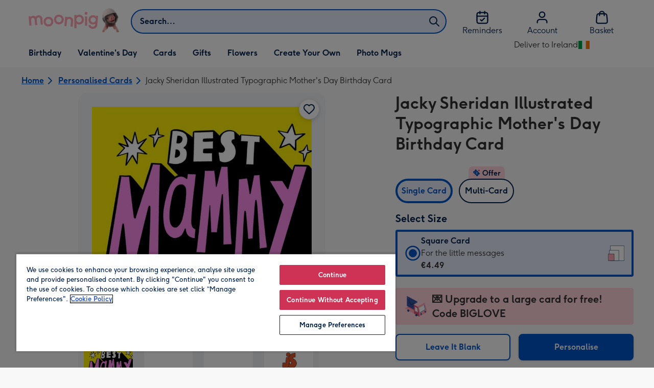

--- FILE ---
content_type: text/html; charset=utf-8
request_url: https://www.moonpig.com/ie/personalised-cards/p/jacky-sheridan-illustrated-typographic-mothers-day-birthday-card/jys030-sq/
body_size: 84797
content:
<!DOCTYPE html><html lang="en-IE" prefix="og: http://ogp.me/ns#"><head><meta charSet="utf-8" data-next-head=""/><meta name="viewport" content="width=device-width" data-next-head=""/><script src="https://cdn.speedcurve.com/js/lux.js?id=407819630" async="" defer="" crossorigin="anonymous"></script><script src="https://accounts.google.com/gsi/client" async="" defer=""></script><link rel="icon" type="image/x-icon" href="/favicon.ico" data-next-head=""/><meta property="og:site_name" content="Moonpig" data-next-head=""/><meta http-equiv="x-ua-compatible" content="IE=edge" data-next-head=""/><meta name="msvalidate.01" content="EFEAA4EF6245A1C2FA69117AF91BDC43" data-next-head=""/><meta name="msapplication-TileColor" content="#dae7f1" data-next-head=""/><meta name="facebook-domain-verification" content="m1grp3yre854sblydf9igrph3ldzoc" data-next-head=""/><meta name="msapplication-TileImage" content="https://static.web-explore.prod.moonpig.net/66ce3e55239486388951f234353b7c0c64c98c63/_next/static/images/logo-square-win8-4a72f271249411239a555e23410eb701.png" data-next-head=""/><meta name="version" content="66ce3e55239486388951f234353b7c0c64c98c63" data-next-head=""/><meta content="6ynlpPuN0ok0-Oy8NELN7XktiFH-5iVAaoB7uIAdTUA" name="google-site-verification" data-next-head=""/><meta http-equiv="Content-Security-Policy" content="default-src &#x27;none&#x27;;font-src &#x27;self&#x27; data: *.gstatic.com *.hotjar.com *.hotjar.io *.intercomcdn.com dkdrawii0zqtg.cloudfront.net *.moonpig.com *.moonpig.net mnpg-customer-creations-storage-us-east-1-prod-assets.s3.amazonaws.com mnpg-customer-creations-storage-eu-west-1-prod-assets.s3.eu-west-1.amazonaws.com mnpg-customer-creations-storage-us-east-1-prod-assets.s3.us-east-1.amazonaws.com mnpg-customer-creations-storage-ap-southeast-2-prod-assets.s3.ap-southeast-2.amazonaws.com;connect-src &#x27;self&#x27; blob: sc-static.net *.adalyser.com *.adnxs.com *.adyen.com ak.sail-horizon.com api.sail-track.com api.sail-personalize.com *.bing.net *.bing.com *.clarity.ms const.uno *.cookielaw.org *.criteo.com *.criteo.net data: *.doubleclick.net *.facebook.com *.google-analytics.com *.google.co.uk google.com *.google.com *.google.com.au *.googleadservices.com *.googleapis.com *.googletagmanager.com *.googlesyndication.com *.mplat-ppcprotect.com *.hotjar.com:* *.hotjar.com *.hotjar.io *.hs-analytics.net *.hsappstatic.net *.hs-banner.com *.hscollectedforms.net *.hs-scripts.com *.hsadspixel.net *.hubspot.com *.intercom.io *.intercom-messenger.com *.onetrust.com *.pangle-ads.com *.paypal.com *.pinterest.com *.podscribe.com px.ads.linkedin.com *.reddit.com *.redditstatic.com *.rokt-api.com *.rokt.com *.rakuten *.sailthru.cloud *.sciencebehindecommerce.com *.snapchat.com *.snitcher.com *.sovendus.com *.sovendus-benefits.com *.speedcurve.com *.taboola.com *.teads.tv *.tiktok.com *.tiktokw.us *.trackjs.com *.trustpilot.com *.wepowerconnections.com wss://*.hotjar.com wss://*.intercom-messenger.com wss://*.intercom.io mnpg-design-api-us-east-1-prod-image-upload.s3.amazonaws.com mnpg-design-api-eu-west-1-prod-image-upload.s3.eu-west-1.amazonaws.com mnpg-design-sticker-ai-generator-eu-west-1-prod-store.s3.eu-west-1.amazonaws.com mnpg-design-api-us-east-1-prod-image-upload.s3.us-east-1.amazonaws.com mnpg-design-sticker-ai-generator-us-east-1-prod-store.s3.us-east-1.amazonaws.com mnpg-design-api-ap-southeast-2-prod-image-upload.s3.ap-southeast-2.amazonaws.com mnpg-design-sticker-ai-generator-ap-southeast-2-prod-store.s3.ap-southeast-2.amazonaws.com mnpg-media-assets-us-east-1-prod-uploaded.s3.amazonaws.com mnpg-media-assets-us-east-1-prod-converted.s3.amazonaws.com mnpg-media-assets-eu-west-1-prod-uploaded.s3.eu-west-1.amazonaws.com mnpg-media-assets-us-east-1-prod-uploaded.s3.us-east-1.amazonaws.com mnpg-media-assets-ap-southeast-2-prod-uploaded.s3.ap-southeast-2.amazonaws.com mnpg-media-assets-eu-west-1-prod-converted.s3.eu-west-1.amazonaws.com mnpg-media-assets-us-east-1-prod-converted.s3.us-east-1.amazonaws.com mnpg-media-assets-ap-southeast-2-prod-converted.s3.ap-southeast-2.amazonaws.com mnpg-business-api-eu-west-1-prod-recipient-upload.s3.eu-west-1.amazonaws.com mnpg-business-api-us-east-1-prod-recipient-upload.s3.us-east-1.amazonaws.com mnpg-business-api-ap-southeast-2-prod-recipient-upload.s3.ap-southeast-2.amazonaws.com mnpg-customer-creations-storage-us-east-1-prod-assets.s3.amazonaws.com mnpg-customer-creations-storage-eu-west-1-prod-assets.s3.eu-west-1.amazonaws.com mnpg-customer-creations-storage-us-east-1-prod-assets.s3.us-east-1.amazonaws.com mnpg-customer-creations-storage-ap-southeast-2-prod-assets.s3.ap-southeast-2.amazonaws.com *.mixpanel.com *.lunio.ai *.moonpig.com *.moonpig.net *.sail-horizon.com *.sail-personalize.com *.sail-track.com;frame-src &#x27;self&#x27; *.adyen.com *.adsrvr.org *.awin1.com *.criteo.com *.criteo.net *.doubleclick.net *.facebook.com *.googleadservices.com *.googlesyndication.com *.googletagmanager.com *.hotjar.com *.hotjar.io *.hubspot.com *.hubspot.net *.hs-sites.com *.hsforms.net *.hsforms.com *.intercom.io *.mplat-ppcprotect.com *.paypal.com *.paypalobjects.com *.pinterest.com *.pinterest.co.uk *.rakuten.com *.roeye.com *.sovendus-benefits.com *.snapchat.com *.stripe.com *.trustpilot.com *.wepowerconnections.com *.youtube.com *.zenaps.com;style-src &#x27;unsafe-inline&#x27; &#x27;self&#x27; *.adyen.com *.google.co.uk *.google.com *.googleapis.com *.googletagmanager.com *.paypal.com *.moonpig.com *.moonpig.net;img-src * data: blob:;script-src &#x27;self&#x27; &#x27;unsafe-inline&#x27; &#x27;unsafe-eval&#x27; d3dh5c7rwzliwm.cloudfront.net d32106rlhdcogo.cloudfront.net dgf0rw7orw6vf.cloudfront.net d34r8q7sht0t9k.cloudfront.net *.adalyser.com *.adnxs.com *.adyen.com *.adsrvr.org *.awin1.com ak.sail-horizon.com *.bing.net *.bing.com *.clarity.ms const.uno *.cookielaw.org *.criteo.com *.criteo.net *.doubleclick.net *.dwin1.com *.facebook.net *.google-analytics.com *.google.co.uk *.google.com *.google.com.au *.googleadservices.com *.googlesyndication.com *.googletagmanager.com *.googletagservices.com *.hs-analytics.net *.hsappstatic.net *.hs-banner.com *.hscollectedforms.net *.hs-scripts.com *.hsadspixel.net *.hubspot.com *.hotjar.com *.hotjar.io *.intercom.io *.intercomcdn.com *.mplat-ppcprotect.com *.onetrust.com *.pangle-ads.com *.paypal.com *.paypalobjects.com *.pinimg.com *.pinterest.com *.podscribe.com px.ads.linkedin.com *.quantserve.com *.quantcount.com *.rakuten.com *.reddit.com *.redditstatic.com *.rokt-api.com *.rokt.com *.roeyecdn.com sc-static.net *.sciencebehindecommerce.com *.snapchat.com snap.licdn.com *.sovendus.com *.snitcher.com *.speedcurve.com *.stape.io stapecdn.com *.stripe.com *.taboola.com *.teads.tv *.tiktok.com *.trustpilot.com unpkg.com *.usemessages.com *.wepowerconnections.com *.youtube.com *.zenaps.com *.moonpig.com *.moonpig.net *.sail-horizon.com *.sail-personalize.com *.sail-track.com;worker-src &#x27;self&#x27; *.googletagmanager.com ;child-src &#x27;self&#x27; *.googletagmanager.com ;media-src blob: mnpg-media-assets-us-east-1-prod-uploaded.s3.amazonaws.com mnpg-media-assets-us-east-1-prod-converted.s3.amazonaws.com mnpg-media-assets-eu-west-1-prod-uploaded.s3.eu-west-1.amazonaws.com mnpg-media-assets-us-east-1-prod-uploaded.s3.us-east-1.amazonaws.com mnpg-media-assets-ap-southeast-2-prod-uploaded.s3.ap-southeast-2.amazonaws.com mnpg-media-assets-eu-west-1-prod-converted.s3.eu-west-1.amazonaws.com mnpg-media-assets-us-east-1-prod-converted.s3.us-east-1.amazonaws.com mnpg-media-assets-ap-southeast-2-prod-converted.s3.ap-southeast-2.amazonaws.com *.moonpig.net videos.ctfassets.net" data-next-head=""/><title data-next-head="">Jacky Sheridan Illustrated Typographic Mother&#x27;s Day Birthday Card | Moonpig</title><meta name="title" content="Jacky Sheridan Illustrated Typographic Mother&#x27;s Day Birthday Card" data-next-head=""/><meta name="description" content="Front of card:&lt;br&gt;Illustrated Typographic Card.&lt;br&gt;Features illustrated text and stars on yellow background.&lt;br&gt;&lt;br&gt;Text reads &quot;Best Mammy ever!&quot;.&lt;br&gt;&lt;br&gt;Back o" data-next-head=""/><meta property="og:url" content="https://www.moonpig.com/ie/personalised-cards/p/jacky-sheridan-illustrated-typographic-mothers-day-birthday-card/jys030-sq/" data-next-head=""/><meta property="og:image" content="https://images.cdn.europe-west1.gcp.commercetools.com/163a392c-de12-4559-841a-25ed7bfdcebb/img-7_fuNQVZ-large.jpg" data-next-head=""/><link rel="canonical" href="https://www.moonpig.com/ie/personalised-cards/p/jacky-sheridan-illustrated-typographic-mothers-day-birthday-card/jys030-sq/" data-next-head=""/><script data-testid="gtm-script" data-next-head="">window.dataLayer = window.dataLayer || []; (function(w,d,s,l,i){w[l]=w[l]||[];w[l].push({'gtm.start':new Date().getTime(),event:'gtm.js'});var f=d.getElementsByTagName(s)[0],
    j=d.createElement(s);j.async=true;j.src=
    "/moonlog/7z9ujhogwghf.js?"+i;f.parentNode.insertBefore(j,f);
    })(window,document,'script','dataLayer','1i=DwxaMDMiRSdeOj0zNlZOHFtaSUZBCwZXER8QWQoABwQWAQBZBAAFTBUHF0pIAgcFCAQIEA%3D%3D%3D');
    </script><style data-next-head="">
          @media (max-width: 640px) {
            body {
              padding-bottom: 81px;
            }
          }
        </style><script type="application/ld+json" data-next-head="">{"@context":"https://schema.org/","@type":"Product","sku":"jys030-sq","name":"Jacky Sheridan Illustrated Typographic Mother's Day Birthday Card","description":"Front of card:<br>Illustrated Typographic Card.<br>Features illustrated text and stars on yellow background.<br><br>Text reads \"Best Mammy ever!\".<br><br>Back of card: Jacky Sheridan logo.","image":["https://images.cdn.europe-west1.gcp.commercetools.com/163a392c-de12-4559-841a-25ed7bfdcebb/img-7_fuNQVZ-large.jpg","https://images.cdn.europe-west1.gcp.commercetools.com/163a392c-de12-4559-841a-25ed7bfdcebb/img-ZDO7r9p1-large.jpg","https://images.cdn.europe-west1.gcp.commercetools.com/163a392c-de12-4559-841a-25ed7bfdcebb/img-YEA_QwHa-large.jpg","https://images.cdn.europe-west1.gcp.commercetools.com/163a392c-de12-4559-841a-25ed7bfdcebb/img-FNThzW6Q-large.jpg"],"offers":[{"@type":"Offer","sku":"JYS030-SQ-SQUARECARD","priceCurrency":"EUR","price":4.49,"availability":"https://schema.org/InStock"}]}</script><style>
      #nprogress,
      #nprogress .bar {
        position: fixed;
        z-index: 1031;
        top: 0;
        left: 0;
        width: 100%;
        height: 2px;
      }

      #nprogress {
        pointer-events: none;
        background: #f4f4f4
      }

      #nprogress .bar {
        box-shadow: 0 0 8px #ffa6b6;
        background: #ffa6b6;
      }
  </style><script>LUX=(function(){var a=("undefined"!==typeof(LUX)&&"undefined"!==typeof(LUX.gaMarks)?LUX.gaMarks:[]);var d=("undefined"!==typeof(LUX)&&"undefined"!==typeof(LUX.gaMeasures)?LUX.gaMeasures:[]);var j="LUX_start";var k=window.performance;var l=("undefined"!==typeof(LUX)&&LUX.ns?LUX.ns:(Date.now?Date.now():+(new Date())));if(k&&k.timing&&k.timing.navigationStart){l=k.timing.navigationStart}function f(){if(k&&k.now){return k.now()}var o=Date.now?Date.now():+(new Date());return o-l}function b(n){if(k){if(k.mark){return k.mark(n)}else{if(k.webkitMark){return k.webkitMark(n)}}}a.push({name:n,entryType:"mark",startTime:f(),duration:0});return}function m(p,t,n){if("undefined"===typeof(t)&&h(j)){t=j}if(k){if(k.measure){if(t){if(n){return k.measure(p,t,n)}else{return k.measure(p,t)}}else{return k.measure(p)}}else{if(k.webkitMeasure){return k.webkitMeasure(p,t,n)}}}var r=0,o=f();if(t){var s=h(t);if(s){r=s.startTime}else{if(k&&k.timing&&k.timing[t]){r=k.timing[t]-k.timing.navigationStart}else{return}}}if(n){var q=h(n);if(q){o=q.startTime}else{if(k&&k.timing&&k.timing[n]){o=k.timing[n]-k.timing.navigationStart}else{return}}}d.push({name:p,entryType:"measure",startTime:r,duration:(o-r)});return}function h(n){return c(n,g())}function c(p,o){for(i=o.length-1;i>=0;i--){var n=o[i];if(p===n.name){return n}}return undefined}function g(){if(k){if(k.getEntriesByType){return k.getEntriesByType("mark")}else{if(k.webkitGetEntriesByType){return k.webkitGetEntriesByType("mark")}}}return a}return{mark:b,measure:m,gaMarks:a,gaMeasures:d}})();LUX.ns=(Date.now?Date.now():+(new Date()));LUX.ac=[];LUX.cmd=function(a){LUX.ac.push(a)};LUX.init=function(){LUX.cmd(["init"])};LUX.send=function(){LUX.cmd(["send"])};LUX.addData=function(a,b){LUX.cmd(["addData",a,b])};LUX_ae=[];window.addEventListener("error",function(a){LUX_ae.push(a)});LUX_al=[];if("function"===typeof(PerformanceObserver)&&"function"===typeof(PerformanceLongTaskTiming)){var LongTaskObserver=new PerformanceObserver(function(c){var b=c.getEntries();for(var a=0;a<b.length;a++){var d=b[a];LUX_al.push(d)}});try{LongTaskObserver.observe({type:["longtask"]})}catch(e){}};</script><script>if(!window._AutofillCallbackHandler){window._AutofillCallbackHandler=function(){}}</script><noscript data-n-css=""></noscript><script defer="" crossorigin="anonymous" noModule="" src="https://static.web-explore.prod.moonpig.net/66ce3e55239486388951f234353b7c0c64c98c63/_next/static/chunks/polyfills-42372ed130431b0a.js"></script><script src="https://static.web-explore.prod.moonpig.net/66ce3e55239486388951f234353b7c0c64c98c63/_next/static/chunks/webpack-28a012c7faf08b1a.js" defer="" crossorigin="anonymous"></script><script src="https://static.web-explore.prod.moonpig.net/66ce3e55239486388951f234353b7c0c64c98c63/_next/static/chunks/framework-e0ced118ac36904b.js" defer="" crossorigin="anonymous"></script><script src="https://static.web-explore.prod.moonpig.net/66ce3e55239486388951f234353b7c0c64c98c63/_next/static/chunks/main-7a3ede511787de2f.js" defer="" crossorigin="anonymous"></script><script src="https://static.web-explore.prod.moonpig.net/66ce3e55239486388951f234353b7c0c64c98c63/_next/static/chunks/pages/_app-5d8777c292f97809.js" defer="" crossorigin="anonymous"></script><script src="https://static.web-explore.prod.moonpig.net/66ce3e55239486388951f234353b7c0c64c98c63/_next/static/chunks/405-68c3f3f2af6da25a.js" defer="" crossorigin="anonymous"></script><script src="https://static.web-explore.prod.moonpig.net/66ce3e55239486388951f234353b7c0c64c98c63/_next/static/chunks/35-c59ce599b7505874.js" defer="" crossorigin="anonymous"></script><script src="https://static.web-explore.prod.moonpig.net/66ce3e55239486388951f234353b7c0c64c98c63/_next/static/chunks/649-9bab9ad626fdd9ca.js" defer="" crossorigin="anonymous"></script><script src="https://static.web-explore.prod.moonpig.net/66ce3e55239486388951f234353b7c0c64c98c63/_next/static/chunks/317-1d80faf6f08e1a04.js" defer="" crossorigin="anonymous"></script><script src="https://static.web-explore.prod.moonpig.net/66ce3e55239486388951f234353b7c0c64c98c63/_next/static/chunks/492-1d50d5aa01a394c6.js" defer="" crossorigin="anonymous"></script><script src="https://static.web-explore.prod.moonpig.net/66ce3e55239486388951f234353b7c0c64c98c63/_next/static/chunks/pages/product-details-ae74e4fc246906fc.js" defer="" crossorigin="anonymous"></script><script src="https://static.web-explore.prod.moonpig.net/66ce3e55239486388951f234353b7c0c64c98c63/_next/static/66ce3e55239486388951f234353b7c0c64c98c63/_buildManifest.js" defer="" crossorigin="anonymous"></script><script src="https://static.web-explore.prod.moonpig.net/66ce3e55239486388951f234353b7c0c64c98c63/_next/static/66ce3e55239486388951f234353b7c0c64c98c63/_ssgManifest.js" defer="" crossorigin="anonymous"></script><style data-styled="" data-styled-version="6.1.19">.lbAANc{background-color:#ffffff;padding:4px;}/*!sc*/
.kTDbCF{position:relative;}/*!sc*/
@media (min-width: 0em){.kTDbCF{padding-top:4px;padding-bottom:4px;}}/*!sc*/
@media (min-width: 75em){.kTDbCF{padding-top:16px;padding-bottom:8px;}}/*!sc*/
.jUnIgx{width:100%;}/*!sc*/
@media (min-width: 0em){.jUnIgx{margin-top:4px;margin-bottom:4px;}}/*!sc*/
@media (min-width: 40em){.jUnIgx{margin-top:8px;margin-bottom:8px;}}/*!sc*/
@media (min-width: 75em){.jUnIgx{margin-top:2px;margin-bottom:2px;}}/*!sc*/
.dvTPbw{flex-direction:column;align-items:center;}/*!sc*/
@media (min-width: 0em){.gJVEbw{margin-right:0;}}/*!sc*/
@media (min-width: 40em){.gJVEbw{margin-right:8px;}}/*!sc*/
.kPIBfB{display:none;}/*!sc*/
.ebgNSx{gap:6px;}/*!sc*/
.heJcZo{margin-bottom:32px;}/*!sc*/
.iXTPSa{position:relative;margin-bottom:16px;}/*!sc*/
.enmQaY{flex-direction:column;gap:16px;max-width:30.25rem;margin-bottom:16px;margin:0 auto;}/*!sc*/
.hxFrRM{position:relative;}/*!sc*/
@media (min-width: 0em){.jAbTqb{width:5rem;}}/*!sc*/
@media (min-width: 40em){.jAbTqb{width:6rem;}}/*!sc*/
@media (min-width: 56.25em){.jAbTqb{width:7.35rem;}}/*!sc*/
.fRjnuJ{margin-top:48px;}/*!sc*/
.enqPUT{margin-right:12px;margin-bottom:16px;}/*!sc*/
.ebbA-Du{color:#00204d;padding-top:3px;font-family:Moonpig,Arial,Sans-Serif;font-weight:700;line-height:1.375rem;font-size:0.875rem;letter-spacing:0;paragraph-spacing:0;text-decoration:none;}/*!sc*/
.jsdMvO{margin-bottom:16px;}/*!sc*/
.eMLthD{flex-grow:1;}/*!sc*/
.hna-DwX{width:100%;margin-bottom:32px;}/*!sc*/
.dAEPaQ{height:100%;padding-bottom:32px;}/*!sc*/
@media (min-width: 0em){.dAEPaQ{min-width:13rem;margin-left:12px;margin-right:0;padding-top:16px;}}/*!sc*/
@media (min-width: 40em){.dAEPaQ{min-width:16rem;padding-top:12px;}}/*!sc*/
.boVcaS{display:flex;justify-content:center;position:relative;z-index:0;height:100%;}/*!sc*/
.eQrWdP{display:flex;flex-wrap:wrap;justify-content:center;order:1;margin-top:8px;margin-left:auto;margin-right:auto;}/*!sc*/
.kCXwRN{padding-top:8px;padding-left:8px;padding-right:8px;}/*!sc*/
.dEmFFL{height:100%;padding-bottom:32px;}/*!sc*/
@media (min-width: 0em){.dEmFFL{min-width:13rem;margin-left:0;margin-right:0;padding-top:16px;}}/*!sc*/
@media (min-width: 40em){.dEmFFL{min-width:16rem;padding-top:12px;}}/*!sc*/
.ljtFur{color:#00204d;font-family:Moonpig,Arial,Sans-Serif;font-weight:normal;line-height:1.375rem;font-size:0.875rem;letter-spacing:0;paragraph-spacing:0;text-decoration:none;}/*!sc*/
.grjvuJ{color:#ffffff;font-family:Moonpig,Arial,Sans-Serif;font-weight:normal;line-height:1.375rem;font-size:0.875rem;letter-spacing:0;paragraph-spacing:0;text-decoration:none;}/*!sc*/
.beeyrg{height:100%;padding-bottom:32px;}/*!sc*/
@media (min-width: 0em){.beeyrg{min-width:13rem;margin-left:0;margin-right:12px;padding-top:16px;}}/*!sc*/
@media (min-width: 40em){.beeyrg{min-width:16rem;padding-top:12px;}}/*!sc*/
.eFqLsP{padding-left:16px;padding-right:16px;margin-top:0;margin-bottom:0;}/*!sc*/
@media (min-width: 0em){.cSNML{padding:16px;padding-top:16px;}}/*!sc*/
@media (min-width: 40em){.cSNML{padding:24px;padding-top:32px;}}/*!sc*/
@media (min-width: 0em){.bHQKuD{margin-bottom:24px;}}/*!sc*/
@media (min-width: 40em){.bHQKuD{margin-bottom:32px;}}/*!sc*/
.jrxYKT{background-color:#f8f8f9;}/*!sc*/
.fMmQEu{position:relative;height:100%;}/*!sc*/
@media (min-width: 0em){.fMmQEu{padding-top:8px;padding-bottom:8px;}}/*!sc*/
@media (min-width: 40em){.fMmQEu{padding-top:12px;padding-bottom:12px;}}/*!sc*/
.iTbFOD{margin-bottom:24px;}/*!sc*/
@media (min-width: 40em){.gdqBWb{margin-left:-16px;margin-right:-16px;}}/*!sc*/
.bMUdlM{background-color:#f0f1f3;padding-top:32px;padding-bottom:32px;}/*!sc*/
.hMmPLC{gap:12px;}/*!sc*/
@media (min-width: 0em){.hMmPLC{width:100%;}}/*!sc*/
@media (min-width: 25em){.hMmPLC{width:50%;}}/*!sc*/
@media (min-width: 40em){.hMmPLC{width:25%;}}/*!sc*/
.cScwOb{background-color:#ffffff;}/*!sc*/
@media (min-width: 0em){.cScwOb{padding-top:20px;padding-bottom:8px;}}/*!sc*/
@media (min-width: 40em){.cScwOb{padding-top:32px;padding-bottom:48px;}}/*!sc*/
@media (min-width: 0em){.kDPpBC{width:100%;}}/*!sc*/
@media (min-width: 40em){.kDPpBC{width:50%;}}/*!sc*/
@media (min-width: 56.25em){.kDPpBC{width:33.33333333333333%;}}/*!sc*/
.bmgqVk{flex-direction:column;}/*!sc*/
.bzPked{align-items:center;color:#ffa6b6;min-height:48px;}/*!sc*/
.kjqblh{max-width:860px;margin-top:20px;}/*!sc*/
@media (min-width: 0em){.kjqblh{width:100%;}}/*!sc*/
@media (min-width: 40em){.kjqblh{width:50%;}}/*!sc*/
@media (min-width: 56.25em){.kjqblh{width:33.33333333333333%;}}/*!sc*/
data-styled.g1[id="sc-bRKDuR"]{content:"lbAANc,kTDbCF,bCZExY,jUnIgx,dvTPbw,gJVEbw,kPIBfB,ebgNSx,heJcZo,iXTPSa,enmQaY,hxFrRM,jAbTqb,fRjnuJ,enqPUT,ebbA-Du,jsdMvO,eMLthD,hna-DwX,dAEPaQ,boVcaS,eQrWdP,kCXwRN,dEmFFL,ljtFur,grjvuJ,beeyrg,eFqLsP,cSNML,bHQKuD,jrxYKT,fMmQEu,iTbFOD,gdqBWb,bMUdlM,hMmPLC,cScwOb,kDPpBC,bmgqVk,bzPked,kjqblh,"}/*!sc*/
.dHAvLN{display:flex;}/*!sc*/
data-styled.g10[id="sc-kNOymR"]{content:"dHAvLN,"}/*!sc*/
.xwTZI{display:flex;gap:8px;}/*!sc*/
data-styled.g18[id="sc-kCuUfV"]{content:"xwTZI,"}/*!sc*/
.iUabFp{position:relative;align-self:center;width:1.5rem;height:1.5rem;}/*!sc*/
data-styled.g19[id="sc-dNdcvo"]{content:"iUabFp,"}/*!sc*/
.dxkkJi{position:relative;display:inline-flex;flex-direction:row;align-items:center;justify-content:center;min-height:48px;text-align:center;transition:background-color 150ms linear;cursor:pointer;border-radius:8px;box-shadow:0px 1px 4px 0px #00204d26;padding:12px;font-family:Moonpig,Arial,Sans-Serif;font-weight:700;line-height:1.5rem;font-size:1rem;letter-spacing:0;paragraph-spacing:0;text-decoration:none;transition:box-shadow 150ms linear;text-decoration-skip-ink:none;background-color:transparent;border:2px solid;border-color:transparent;color:#0054c8;box-shadow:0px 0px 0px 0px #000000;padding-left:0;padding-right:0;font-family:Moonpig,Arial,Sans-Serif;font-weight:700;line-height:1.5rem;font-size:1rem;letter-spacing:0;paragraph-spacing:0;text-decoration:underline;text-case:0;}/*!sc*/
.dxkkJi:disabled{cursor:not-allowed;border-color:#a3a3a3;color:#a3a3a3;background-color:#e8e8e8;}/*!sc*/
.dxkkJi:not(:disabled):hover{box-shadow:0px 3px 8px 0px #00034d26;}/*!sc*/
.dxkkJi:not(:disabled):active{box-shadow:0px 1px 4px 0px #00204d26;}/*!sc*/
@media (prefers-reduced-motion){.dxkkJi{transition:none;}}/*!sc*/
.dxkkJi:disabled{box-shadow:0px 0px 0px 0px #000000;}/*!sc*/
.dxkkJi:not(:disabled):focus{outline:transparent;box-shadow:0px 0px 0px 2px #FFFFFF,0px 0px 0px 5px #0054C8;}/*!sc*/
.dxkkJi:not(:disabled):focus:not(:focus-visible){box-shadow:0px 0px 0px 0px #000000;}/*!sc*/
.dxkkJi.loading{cursor:progress;color:#767676;}/*!sc*/
.dxkkJi:disabled{border:solid 2px transparent;background-color:transparent;}/*!sc*/
.dxkkJi:not(:disabled, .loading):hover,.dxkkJi:not(:disabled, .loading):focus{text-decoration-thickness:2px;}/*!sc*/
.dxkkJi:not(:disabled, .loading):hover{color:#004099;box-shadow:0px 0px 0px 0px #000000;}/*!sc*/
.dxkkJi:not(:disabled, .loading):focus{color:#0459d9;}/*!sc*/
.dxkkJi:not(:disabled, .loading):active{box-shadow:0px 0px 0px 0px #000000;}/*!sc*/
data-styled.g20[id="sc-fbQrwq"]{content:"dxkkJi,"}/*!sc*/
.bIBwcU{position:relative;display:inline-flex;flex-direction:row;align-items:center;justify-content:center;min-height:48px;text-align:center;transition:background-color 150ms linear;cursor:pointer;border-radius:8px;box-shadow:0px 1px 4px 0px #00204d26;padding:12px;font-family:Moonpig,Arial,Sans-Serif;font-weight:700;line-height:1.5rem;font-size:1rem;letter-spacing:0;paragraph-spacing:0;text-decoration:none;transition:box-shadow 150ms linear;text-decoration-skip-ink:none;background-color:transparent;border:2px solid;border-color:transparent;color:#0054c8;box-shadow:0px 0px 0px 0px #000000;padding-left:0;padding-right:0;font-family:Moonpig,Arial,Sans-Serif;font-weight:700;line-height:1.5rem;font-size:1rem;letter-spacing:0;paragraph-spacing:0;text-decoration:underline;text-case:0;}/*!sc*/
.bIBwcU:disabled{cursor:not-allowed;border-color:#a3a3a3;color:#a3a3a3;background-color:#e8e8e8;}/*!sc*/
.bIBwcU:not(:disabled):hover{box-shadow:0px 3px 8px 0px #00034d26;}/*!sc*/
.bIBwcU:not(:disabled):active{box-shadow:0px 1px 4px 0px #00204d26;}/*!sc*/
@media (prefers-reduced-motion){.bIBwcU{transition:none;}}/*!sc*/
.bIBwcU:disabled{box-shadow:0px 0px 0px 0px #000000;}/*!sc*/
.bIBwcU:not(:disabled):focus{outline:transparent;box-shadow:0px 0px 0px 2px #FFFFFF,0px 0px 0px 5px #0054C8;}/*!sc*/
.bIBwcU:not(:disabled):focus:not(:focus-visible){box-shadow:0px 0px 0px 0px #000000;}/*!sc*/
.bIBwcU.loading{cursor:progress;color:#767676;}/*!sc*/
.bIBwcU:disabled{border:solid 2px transparent;background-color:transparent;}/*!sc*/
.bIBwcU:not(:disabled, .loading):hover,.bIBwcU:not(:disabled, .loading):focus{text-decoration-thickness:2px;}/*!sc*/
.bIBwcU:not(:disabled, .loading):hover{color:#004099;box-shadow:0px 0px 0px 0px #000000;}/*!sc*/
.bIBwcU:not(:disabled, .loading):focus{color:#0459d9;}/*!sc*/
.bIBwcU:not(:disabled, .loading):active{box-shadow:0px 0px 0px 0px #000000;}/*!sc*/
data-styled.g21[id="sc-gGKoUb"]{content:"bIBwcU,"}/*!sc*/
.bufbwN{position:relative;width:48px;height:48px;}/*!sc*/
.bufbwN::before{display:block;height:0;content:'';padding-bottom:100%;}/*!sc*/
.bufbwN img{display:block;}/*!sc*/
.bufbwN >:first-child:not(picture),.bufbwN >picture img{position:absolute;top:0;left:0;width:100%;height:100%;}/*!sc*/
.bufbwN >figure :first-child:not(picture),.bufbwN >figure picture img{position:absolute;top:0;left:0;width:100%;height:100%;}/*!sc*/
.gtXIQG{position:relative;padding:24px;}/*!sc*/
.gtXIQG::before{display:block;height:0;content:'';padding-bottom:100%;}/*!sc*/
.gtXIQG img{display:block;}/*!sc*/
.gtXIQG >:first-child:not(picture),.gtXIQG >picture img{position:absolute;top:0;left:0;width:100%;height:100%;}/*!sc*/
.gtXIQG >figure :first-child:not(picture),.gtXIQG >figure picture img{position:absolute;top:0;left:0;width:100%;height:100%;}/*!sc*/
.bkZLpA{position:relative;padding:8px;}/*!sc*/
.bkZLpA::before{display:block;height:0;content:'';padding-bottom:100%;}/*!sc*/
.bkZLpA img{display:block;}/*!sc*/
.bkZLpA >:first-child:not(picture),.bkZLpA >picture img{position:absolute;top:0;left:0;width:100%;height:100%;}/*!sc*/
.bkZLpA >figure :first-child:not(picture),.bkZLpA >figure picture img{position:absolute;top:0;left:0;width:100%;height:100%;}/*!sc*/
.iklMoE{position:relative;}/*!sc*/
.iklMoE::before{display:block;height:0;content:'';padding-bottom:100%;}/*!sc*/
.iklMoE img{display:block;}/*!sc*/
.iklMoE >:first-child:not(picture),.iklMoE >picture img{position:absolute;top:0;left:0;width:100%;height:100%;}/*!sc*/
.iklMoE >figure :first-child:not(picture),.iklMoE >figure picture img{position:absolute;top:0;left:0;width:100%;height:100%;}/*!sc*/
data-styled.g24[id="sc-eqNDNG"]{content:"bufbwN,gtXIQG,bkZLpA,iklMoE,"}/*!sc*/
.etbQrD{font-family:Moonpig,Arial,Sans-Serif;font-weight:300;line-height:1.5rem;font-size:1rem;letter-spacing:0;paragraph-spacing:0;text-decoration:none;}/*!sc*/
@media (min-width: 0em){.fpIUMt{font-family:Moonpig,Arial,Sans-Serif;font-weight:700;line-height:2.25rem;font-size:1.75rem;letter-spacing:0;paragraph-spacing:0;text-decoration:none;}}/*!sc*/
@media (min-width: 40em){.fpIUMt{font-family:Moonpig,Arial,Sans-Serif;font-weight:700;line-height:2.5rem;font-size:2rem;letter-spacing:0;paragraph-spacing:0;text-decoration:none;}}/*!sc*/
.gbVLGj{color:#00204d;padding:0;margin:0;margin-bottom:8px;}/*!sc*/
@media (min-width: 0em){.gbVLGj{font-family:Moonpig,Arial,Sans-Serif;font-weight:700;line-height:1.75rem;font-size:1.25rem;letter-spacing:0;paragraph-spacing:0;text-decoration:none;}}/*!sc*/
@media (min-width: 40em){.gbVLGj{font-family:Moonpig,Arial,Sans-Serif;font-weight:700;line-height:1.75rem;font-size:1.25rem;letter-spacing:0;paragraph-spacing:0;text-decoration:none;}}/*!sc*/
.hrBfVo{display:block;color:#00204d;font-family:Moonpig,Arial,Sans-Serif;font-weight:700;line-height:1.5rem;font-size:1rem;letter-spacing:0;paragraph-spacing:0;text-decoration:none;}/*!sc*/
.cnQpjA{display:block;color:#313131;font-family:Moonpig,Arial,Sans-Serif;font-weight:300;line-height:1.5rem;font-size:1rem;letter-spacing:0;paragraph-spacing:0;text-decoration:none;}/*!sc*/
.iuDhpE{display:block;color:#313131;font-family:Moonpig,Arial,Sans-Serif;font-weight:700;line-height:1.5rem;font-size:1rem;letter-spacing:0;paragraph-spacing:0;text-decoration:none;}/*!sc*/
.iygglT{font-family:Moonpig,Arial,Sans-Serif;font-weight:700;letter-spacing:0;}/*!sc*/
@media (min-width: 0em){.iygglT{line-height:1.5rem;font-size:1rem;}}/*!sc*/
@media (min-width: 40em){.iygglT{line-height:1.75rem;font-size:1.25rem;}}/*!sc*/
.kpcePP{color:#00204d;padding-left:16px;padding-right:16px;}/*!sc*/
@media (min-width: 0em){.kpcePP{font-family:Moonpig,Arial,Sans-Serif;font-weight:700;line-height:1.75rem;font-size:1.25rem;letter-spacing:0;paragraph-spacing:0;text-decoration:none;}}/*!sc*/
@media (min-width: 40em){.kpcePP{font-family:Moonpig,Arial,Sans-Serif;font-weight:700;line-height:2rem;font-size:1.5rem;letter-spacing:0;paragraph-spacing:0;text-decoration:none;}}/*!sc*/
.dhZRiy{margin-left:8px;font-family:Moonpig,Arial,Sans-Serif;font-weight:300;line-height:1.5rem;font-size:1rem;letter-spacing:0;paragraph-spacing:0;text-decoration:none;}/*!sc*/
.lpnOUv{color:#00204d;margin-bottom:8px;}/*!sc*/
@media (min-width: 0em){.lpnOUv{margin-left:0;font-family:Moonpig,Arial,Sans-Serif;font-weight:700;line-height:1.625rem;font-size:1.125rem;letter-spacing:0;paragraph-spacing:0;text-decoration:none;}}/*!sc*/
@media (min-width: 40em){.lpnOUv{margin-left:32px;font-family:Moonpig,Arial,Sans-Serif;font-weight:700;line-height:1.75rem;font-size:1.25rem;letter-spacing:0;paragraph-spacing:0;text-decoration:none;}}/*!sc*/
.bzjiRt{color:#00204d;margin-bottom:12px;}/*!sc*/
@media (min-width: 0em){.bzjiRt{font-family:Moonpig,Arial,Sans-Serif;font-weight:700;line-height:1.625rem;font-size:1.125rem;letter-spacing:0;paragraph-spacing:0;text-decoration:none;}}/*!sc*/
@media (min-width: 40em){.bzjiRt{font-family:Moonpig,Arial,Sans-Serif;font-weight:700;line-height:1.75rem;font-size:1.25rem;letter-spacing:0;paragraph-spacing:0;text-decoration:none;}}/*!sc*/
.bzCsdP{color:#00204d;text-align:left;}/*!sc*/
@media (min-width: 0em){.bzCsdP{margin-bottom:8px;font-family:Moonpig,Arial,Sans-Serif;font-weight:700;line-height:1.625rem;font-size:1.125rem;letter-spacing:0;paragraph-spacing:0;text-decoration:none;}}/*!sc*/
@media (min-width: 40em){.bzCsdP{margin-bottom:12px;font-family:Moonpig,Arial,Sans-Serif;font-weight:700;line-height:1.75rem;font-size:1.25rem;letter-spacing:0;paragraph-spacing:0;text-decoration:none;}}/*!sc*/
.kpBDKn{margin-bottom:0;font-family:Moonpig,Arial,Sans-Serif;font-weight:300;line-height:1.375rem;font-size:0.875rem;letter-spacing:0;paragraph-spacing:0;text-decoration:none;}/*!sc*/
data-styled.g25[id="sc-fVHBlr"]{content:"etbQrD,fpIUMt,gbVLGj,hrBfVo,cnQpjA,iuDhpE,iygglT,kpcePP,dhZRiy,lpnOUv,bzjiRt,bzCsdP,kpBDKn,"}/*!sc*/
.bYEXwq{max-width:1200px;box-sizing:content-box;margin-left:auto;margin-right:auto;}/*!sc*/
@media (min-width: 75em){.bYEXwq{padding-left:24px;padding-right:24px;}}/*!sc*/
.bYEXwq >div{box-sizing:border-box;}/*!sc*/
.gUlJhj{max-width:1200px;box-sizing:content-box;margin-left:auto;margin-right:auto;}/*!sc*/
@media (min-width: 0em){.gUlJhj{padding-left:16px;padding-right:16px;}}/*!sc*/
@media (min-width: 40em){.gUlJhj{padding-left:24px;padding-right:24px;}}/*!sc*/
.gUlJhj >div{box-sizing:border-box;}/*!sc*/
.hleDQQ{padding-left:0;padding-right:0;margin-left:auto;margin-right:auto;}/*!sc*/
.hcCDRE{padding-left:0;padding-right:0;max-width:1200px;box-sizing:content-box;margin-left:auto;margin-right:auto;}/*!sc*/
.hcCDRE >div{box-sizing:border-box;}/*!sc*/
data-styled.g26[id="sc-gLaqbQ"]{content:"bYEXwq,gUlJhj,hleDQQ,hcCDRE,"}/*!sc*/
.bbZJWy{flex-shrink:0;flex-grow:0;}/*!sc*/
data-styled.g31[id="sc-kjwdDK"]{content:"bbZJWy,"}/*!sc*/
.gSLHpx{display:flex;justify-content:center;align-items:center;width:44px;height:44px;}/*!sc*/
data-styled.g32[id="sc-eVqvcJ"]{content:"gSLHpx,"}/*!sc*/
.jxlVfo{width:32px;aspect-ratio:1;display:flex;align-items:center;justify-content:center;border-radius:50%;color:#00204d;background-color:#ffffff;box-shadow:0px 8px 18px 0px #00204d26;}/*!sc*/
data-styled.g33[id="sc-bbbBoY"]{content:"jxlVfo,"}/*!sc*/
.dpTtmW{left:0;position:absolute;top:0;bottom:0;margin:auto 0;z-index:1;-webkit-tap-highlight-color:transparent;}/*!sc*/
.dpTtmW:disabled{visibility:hidden;}/*!sc*/
data-styled.g34[id="sc-cdmAjP"]{content:"dpTtmW,"}/*!sc*/
.fqUkzT{right:0;position:absolute;top:0;bottom:0;margin:auto 0;z-index:1;-webkit-tap-highlight-color:transparent;}/*!sc*/
.fqUkzT:disabled{visibility:hidden;}/*!sc*/
data-styled.g35[id="sc-jytpVa"]{content:"fqUkzT,"}/*!sc*/
.jvETzo{position:relative;padding-left:16px;padding-right:16px;}/*!sc*/
data-styled.g37[id="sc-pYNGo"]{content:"jvETzo,"}/*!sc*/
.kAWcCs{margin:0;padding-left:0;padding-right:0;padding-top:0;padding-bottom:0;display:flex;overflow-x:scroll;list-style-type:none;animation-duration:1000ms;animation-fill-mode:both;-webkit-overflow-scrolling:touch;scrollbar-width:none;}/*!sc*/
@media (prefers-reduced-motion: reduce){.kAWcCs{animation:none;}}/*!sc*/
@keyframes bounce{0%,20%,50%,80%,100%{transform:translateX(0);}40%{transform:translateX(-30px);}60%{transform:translateX(-15px);}}/*!sc*/
.kAWcCs::-webkit-scrollbar{display:none;}/*!sc*/
data-styled.g38[id="sc-cCVJLD"]{content:"kAWcCs,"}/*!sc*/
.ctpUVb{gap:24px;}/*!sc*/
data-styled.g39[id="sc-jYczwO"]{content:"ctpUVb,"}/*!sc*/
.fQZvcS{position:relative;}/*!sc*/
@media (min-width: 40em){.fQZvcS{padding-left:16px;padding-right:16px;}}/*!sc*/
data-styled.g40[id="sc-dNFkOE"]{content:"fQZvcS,"}/*!sc*/
.jIPJA-D{justify-content:initial;gap:24px;}/*!sc*/
.kRfwZM{gap:0px;}/*!sc*/
@media (min-width: 40em){.kRfwZM{justify-content:center;}}/*!sc*/
data-styled.g41[id="sc-fszimp"]{content:"jIPJA-D,kRfwZM,"}/*!sc*/
.iPSTvS{position:absolute;top:0;bottom:0;left:-6px;right:-6px;}/*!sc*/
@media (min-width: 0em){.iPSTvS{display:none;}}/*!sc*/
@media (min-width: 40em){.iPSTvS{display:block;}}/*!sc*/
data-styled.g42[id="sc-etsjJW"]{content:"iPSTvS,"}/*!sc*/
.fwlvDr{transition:background-color 150ms linear,box-shadow 150ms linear;cursor:pointer;white-space:nowrap;box-sizing:border-box;display:flex;justify-content:center;min-width:70px;flex-shrink:0;border:4px solid;border-color:#0054c8;border-radius:24px;color:#0054c8;background-color:#e6eefa;padding:8px;font-family:Moonpig,Arial,Sans-Serif;font-weight:700;line-height:1.5rem;font-size:1rem;letter-spacing:0;paragraph-spacing:0;text-decoration:none;}/*!sc*/
.fwlvDr[aria-selected='true']{border:4px solid;border-color:#0054c8;color:#0054c8;background-color:#e6eefa;padding:8px;}/*!sc*/
.fwlvDr:not(:disabled):hover{text-decoration:none;outline:none;border:4px solid;border-color:#d34767;color:#d34767;background-color:#fff8f9;padding:8px;}/*!sc*/
.fwlvDr:not(:disabled):hover[aria-selected='true']{border:4px solid;padding:8px;}/*!sc*/
.fwlvDr:not(:disabled):hover .dismiss-icon{color:#fff8f9;background-color:#d34767;}/*!sc*/
.fwlvDr:not(:disabled):focus-visible{text-decoration:none;outline:none;border:4px solid;border-color:#d34767;color:#d34767;background-color:#fff8f9;padding:8px;}/*!sc*/
.fwlvDr:not(:disabled):focus-visible[aria-selected='true']{border:4px solid;padding:8px;}/*!sc*/
.fwlvDr:not(:disabled):focus-visible .dismiss-icon{color:#fff8f9;background-color:#d34767;}/*!sc*/
.jnyQhc{transition:background-color 150ms linear,box-shadow 150ms linear;cursor:pointer;white-space:nowrap;box-sizing:border-box;display:flex;justify-content:center;min-width:70px;flex-shrink:0;border:2px solid;border-color:#00204d;border-radius:24px;color:#00204d;background-color:#ffffff;padding:10px;font-family:Moonpig,Arial,Sans-Serif;font-weight:700;line-height:1.5rem;font-size:1rem;letter-spacing:0;paragraph-spacing:0;text-decoration:none;}/*!sc*/
.jnyQhc[aria-selected='true']{border:4px solid;border-color:#0054c8;color:#0054c8;background-color:#e6eefa;padding:8px;}/*!sc*/
.jnyQhc:not(:disabled):hover{text-decoration:none;outline:none;border:3px solid;border-color:#d34767;color:#d34767;background-color:#fff8f9;padding:9px;}/*!sc*/
.jnyQhc:not(:disabled):hover[aria-selected='true']{border:4px solid;padding:8px;}/*!sc*/
.jnyQhc:not(:disabled):hover .dismiss-icon{color:#fff8f9;background-color:#d34767;}/*!sc*/
.jnyQhc:not(:disabled):focus-visible{text-decoration:none;outline:none;border:3px solid;border-color:#d34767;color:#d34767;background-color:#fff8f9;padding:9px;}/*!sc*/
.jnyQhc:not(:disabled):focus-visible[aria-selected='true']{border:4px solid;padding:8px;}/*!sc*/
.jnyQhc:not(:disabled):focus-visible .dismiss-icon{color:#fff8f9;background-color:#d34767;}/*!sc*/
data-styled.g44[id="sc-koBvLg"]{content:"fwlvDr,jnyQhc,"}/*!sc*/
.eavmLk{display:flex;text-align:center;}/*!sc*/
data-styled.g45[id="sc-DZJJV"]{content:"eavmLk,"}/*!sc*/
.kAayUm{width:100%;height:1px;border:none;border-radius:24px;background-color:#d1d1d1;}/*!sc*/
data-styled.g46[id="sc-kUouGy"]{content:"kAayUm,"}/*!sc*/
html{-webkit-font-smoothing:auto;-moz-osx-font-smoothing:auto;box-sizing:border-box;}/*!sc*/
*,*::before,*::after{box-sizing:inherit;}/*!sc*/
body{margin:0;color:#313131;background-color:#f8f8f9;font-family:Moonpig,Arial,Sans-Serif;font-weight:300;line-height:1.5rem;font-size:1rem;letter-spacing:0;paragraph-spacing:0;text-decoration:none;}/*!sc*/
strong{font-weight:700;}/*!sc*/
a{color:#0054c8;text-decoration:none;}/*!sc*/
a:hover{text-decoration:underline;}/*!sc*/
ol,ul{list-style:none;margin:0;padding:0;text-indent:0;}/*!sc*/
h1{font-family:Moonpig,Arial,Sans-Serif;font-weight:700;letter-spacing:0;}/*!sc*/
@media (min-width: 0em){h1{line-height:2.25rem;font-size:1.75rem;}}/*!sc*/
@media (min-width: 40em){h1{line-height:3rem;font-size:2.5rem;}}/*!sc*/
h2{font-family:Moonpig,Arial,Sans-Serif;font-weight:700;letter-spacing:0;}/*!sc*/
@media (min-width: 0em){h2{line-height:2rem;font-size:1.5rem;}}/*!sc*/
@media (min-width: 40em){h2{line-height:2.5rem;font-size:2rem;}}/*!sc*/
h3{font-family:Moonpig,Arial,Sans-Serif;font-weight:700;letter-spacing:0;}/*!sc*/
@media (min-width: 0em){h3{line-height:1.75rem;font-size:1.25rem;}}/*!sc*/
@media (min-width: 40em){h3{line-height:2.25rem;font-size:1.75rem;}}/*!sc*/
h1,h2,h3,h4,h5,p{margin:0 0 1rem 0;}/*!sc*/
button{border:0;border-radius:0;margin:0;padding:0;background:transparent;}/*!sc*/
button:not(:disabled){cursor:pointer;}/*!sc*/
@font-face{font-family:Moonpig;font-weight:300;font-style:normal;src:url(https://www.moonpig.com/static/fonts/moonpig-light.woff2) format('woff2'),url(https://www.moonpig.com/static/fonts/moonpig-light.woff) format('woff');font-display:fallback;}/*!sc*/
@font-face{font-family:Moonpig;font-weight:500;font-style:normal;src:url(https://www.moonpig.com/static/fonts/moonpig-regular.woff2) format('woff2'),url(https://www.moonpig.com/static/fonts/moonpig-regular.woff) format('woff');font-display:fallback;}/*!sc*/
@font-face{font-family:Moonpig;font-weight:700;font-style:normal;src:url(https://www.moonpig.com/static/fonts/moonpig-bold.woff2) format('woff2'),url(https://www.moonpig.com/static/fonts/moonpig-bold.woff) format('woff');font-display:fallback;}/*!sc*/
data-styled.g47[id="sc-global-YtBvD1"]{content:"sc-global-YtBvD1,"}/*!sc*/
.LVceO{display:flex;flex-wrap:wrap;justify-content:right;margin-left:0;margin-bottom:0;}/*!sc*/
.LVceO >*{padding-left:0;padding-bottom:0;}/*!sc*/
.jkxCvV{display:flex;flex-wrap:wrap;}/*!sc*/
@media (min-width: 0em){.jkxCvV{margin-left:-16px;margin-bottom:-16px;}}/*!sc*/
@media (min-width: 56.25em){.jkxCvV{margin-left:-24px;margin-bottom:-24px;}}/*!sc*/
@media (min-width: 0em){.jkxCvV >*{padding-left:16px;padding-bottom:16px;}}/*!sc*/
@media (min-width: 56.25em){.jkxCvV >*{padding-left:24px;padding-bottom:24px;}}/*!sc*/
.kKEnJG{display:flex;flex-wrap:wrap;margin-left:0;margin-bottom:0;}/*!sc*/
@media (min-width: 0em){.kKEnJG{justify-content:center;}}/*!sc*/
@media (min-width: 40em){.kKEnJG{justify-content:start;}}/*!sc*/
.kKEnJG >*{padding-left:0;padding-bottom:0;}/*!sc*/
.kYJtDF{display:flex;flex-wrap:wrap;margin-left:-12px;margin-bottom:-32px;}/*!sc*/
.kYJtDF >*{padding-left:12px;padding-bottom:32px;}/*!sc*/
.iTODD{display:flex;flex-wrap:wrap;justify-content:left;margin-bottom:0;}/*!sc*/
@media (min-width: 0em){.iTODD{margin-left:0;}}/*!sc*/
@media (min-width: 40em){.iTODD{margin-left:-12px;}}/*!sc*/
.iTODD >*{padding-bottom:0;}/*!sc*/
@media (min-width: 0em){.iTODD >*{padding-left:0;}}/*!sc*/
@media (min-width: 40em){.iTODD >*{padding-left:12px;}}/*!sc*/
.gRNXhT{display:flex;flex-wrap:wrap;justify-content:start;align-items:center;order:0;margin-bottom:-8px;}/*!sc*/
@media (min-width: 0em){.gRNXhT{margin-left:-4px;}}/*!sc*/
@media (min-width: 40em){.gRNXhT{margin-left:-8px;}}/*!sc*/
.gRNXhT >*{padding-bottom:8px;}/*!sc*/
@media (min-width: 0em){.gRNXhT >*{padding-left:4px;}}/*!sc*/
@media (min-width: 40em){.gRNXhT >*{padding-left:8px;}}/*!sc*/
.hiUwRn{display:flex;flex-wrap:wrap;justify-content:start;align-items:center;order:0;margin-bottom:-8px;}/*!sc*/
@media (min-width: 0em){.hiUwRn{margin-left:-8px;}}/*!sc*/
@media (min-width: 40em){.hiUwRn{margin-left:-12px;}}/*!sc*/
.hiUwRn >*{padding-bottom:8px;}/*!sc*/
@media (min-width: 0em){.hiUwRn >*{padding-left:8px;}}/*!sc*/
@media (min-width: 40em){.hiUwRn >*{padding-left:12px;}}/*!sc*/
.hYvrzh{display:flex;flex-wrap:wrap;justify-content:start;align-items:center;order:0;margin-left:-12px;margin-bottom:-8px;}/*!sc*/
.hYvrzh >*{padding-left:12px;padding-bottom:8px;}/*!sc*/
data-styled.g49[id="sc-bjMIFn"]{content:"LVceO,jkxCvV,kKEnJG,kYJtDF,iTODD,gRNXhT,hiUwRn,hYvrzh,"}/*!sc*/
.khPBGl{border-radius:8px;padding:4px;transition:box-shadow 150ms linear;}/*!sc*/
@media (prefers-reduced-motion){.khPBGl{transition:none;}}/*!sc*/
.khPBGl:disabled{box-shadow:0px 0px 0px 0px #000000;}/*!sc*/
.khPBGl:not(:disabled):focus{outline:transparent;box-shadow:0px 0px 0px 2px #FFFFFF,0px 0px 0px 5px #0054C8;}/*!sc*/
.khPBGl:not(:disabled):focus:not(:focus-visible){box-shadow:0px 0px 0px 0px #000000;}/*!sc*/
data-styled.g50[id="sc-dClGHI"]{content:"khPBGl,"}/*!sc*/
.kprrJK{border:1px solid;border-color:#e8e8e8;border-radius:40px;display:flex;justify-content:center;align-items:center;background-color:#ffffff;box-shadow:0px 3px 8px 0px #00034d26;width:40px;height:40px;}/*!sc*/
.kprrJK:hover,.kprrJK:active{background-color:#f0f1f3;}/*!sc*/
.kprrJK.is-toggled:hover,.kprrJK.is-toggled:active{background-color:#fde7e5;}/*!sc*/
data-styled.g51[id="sc-fhfEft"]{content:"kprrJK,"}/*!sc*/
.eWtDKl{width:1.5rem;height:1.5rem;--spring-easing:linear(
    0,
    0.0114 0.7%,
    0.044,
    0.095 2.1%,
    0.176 3%,
    0.347 4.4%,
    0.889 8.3%,
    1.121 10.4%,
    1.2699 12%,
    1.309 13.5%,
    1.333 15.3%,
    1.326 16.2%,
    1.285 17.8%,
    1.218 19.5%,
    1.037 23.5%,
    0.955 25.7%,
    0.91 28%,
    0.89 29.7%,
    0.8937 31.8%,
    0.921 34.3%,
    0.982 38.2%,
    1.007 40.2%,
    1.033 44.7%,
    1.033 47.8%,
    0.998 55.4%,
    0.988 62.9%,
    1.001 70.4%,
    1.004 74.5%,
    1 89%,
    1 99.96%
  );--spring-duration:1.2s;}/*!sc*/
.eWtDKl svg{transition:transform var(--spring-duration) var(--spring-easing);transform:scale(1);}/*!sc*/
.eWtDKl path{stroke-width:2px;stroke:#00204d;fill-opacity:0;transition:stroke 100ms ease-in-out,fill 100ms ease-in-out,fill-opacity 100ms ease-in-out;}/*!sc*/
.eWtDKl.is-toggled path{stroke:#ce3356;fill:#ce3356;fill-opacity:1;}/*!sc*/
.eWtDKl.is-pressed svg{transform:scale(0.7);}/*!sc*/
data-styled.g52[id="sc-bAehkN"]{content:"eWtDKl,"}/*!sc*/
.cmOcNO >*+*{margin-top:4px;}/*!sc*/
data-styled.g53[id="sc-gahYZc"]{content:"cmOcNO,"}/*!sc*/
.dPaPwz img{transition:opacity 300ms ease;}/*!sc*/
.dPaPwz:hover{cursor:zoom-in;}/*!sc*/
.dPaPwz:hover img{opacity:1;}/*!sc*/
@media (hover: none){.dPaPwz{pointer-events:none;}}/*!sc*/
data-styled.g57[id="sc-blIAwI"]{content:"dPaPwz,"}/*!sc*/
.bAESTV{margin-bottom:16px;padding-top:2px;padding-bottom:2px;text-align:left;}/*!sc*/
data-styled.g58[id="sc-itBLYH"]{content:"bAESTV,"}/*!sc*/
.cZczxf{display:inline-flex;align-items:center;border-radius:4px;background-color:#ffd3db;box-shadow:0px 0px 0px 0px #000000;width:100%;padding-top:8px;padding-bottom:8px;padding-left:16px;padding-right:16px;}/*!sc*/
@media (min-width: 0em){.cZczxf{font-family:Moonpig,Arial,Sans-Serif;font-weight:700;line-height:1.5rem;font-size:1rem;letter-spacing:0;paragraph-spacing:0;text-decoration:none;}}/*!sc*/
@media (min-width: 40em){.cZczxf{font-family:Moonpig,Arial,Sans-Serif;font-weight:700;line-height:1.625rem;font-size:1.125rem;letter-spacing:0;paragraph-spacing:0;text-decoration:none;}}/*!sc*/
data-styled.g59[id="sc-bEjUoa"]{content:"cZczxf,"}/*!sc*/
.femdlp{position:absolute;overflow:hidden;clip:rect(0 0 0 0);height:1px;width:1px;margin:-1px;padding:0;border:0;}/*!sc*/
data-styled.g61[id="sc-fOOuSg"]{content:"femdlp,"}/*!sc*/
.hplIgb{background-color:#f9c406;color:#00204d;display:inline-flex;align-items:center;justify-content:center;word-break:break-word;text-align:center;border-radius:16px;gap:4px;padding-top:4px;padding-bottom:4px;padding-left:12px;padding-right:12px;font-weight:normal;}/*!sc*/
.dlBYxZ{background-color:#0054c8;color:#ffffff;display:inline-flex;align-items:center;justify-content:center;word-break:break-word;text-align:center;border-radius:16px;gap:4px;padding-top:4px;padding-bottom:4px;padding-left:12px;padding-right:12px;font-weight:normal;}/*!sc*/
data-styled.g76[id="sc-bBhMX"]{content:"hplIgb,dlBYxZ,"}/*!sc*/
.kzuNqt{position:relative;display:inline-flex;flex-direction:row;align-items:center;justify-content:center;min-height:48px;text-align:center;transition:background-color 150ms linear;cursor:pointer;border-radius:8px;box-shadow:0px 1px 4px 0px #00204d26;padding:12px;font-family:Moonpig,Arial,Sans-Serif;font-weight:700;line-height:1.5rem;font-size:1rem;letter-spacing:0;paragraph-spacing:0;text-decoration:none;transition:box-shadow 150ms linear;border:2px solid;border-color:#0054c8;color:#ffffff;background-color:#0054c8;width:50%;margin-left:16px;}/*!sc*/
.kzuNqt:disabled{cursor:not-allowed;border-color:#a3a3a3;color:#a3a3a3;background-color:#e8e8e8;}/*!sc*/
.kzuNqt:not(:disabled):hover{box-shadow:0px 3px 8px 0px #00034d26;}/*!sc*/
.kzuNqt:not(:disabled):active{box-shadow:0px 1px 4px 0px #00204d26;}/*!sc*/
@media (prefers-reduced-motion){.kzuNqt{transition:none;}}/*!sc*/
.kzuNqt:disabled{box-shadow:0px 0px 0px 0px #000000;}/*!sc*/
.kzuNqt:not(:disabled):focus{outline:transparent;box-shadow:0px 0px 0px 2px #FFFFFF,0px 0px 0px 5px #0054C8;}/*!sc*/
.kzuNqt:not(:disabled):focus:not(:focus-visible){box-shadow:0px 0px 0px 0px #000000;}/*!sc*/
.kzuNqt.loading{text-decoration:none;cursor:progress;border-color:#a3a3a3;color:#767676;background-color:#e8e8e8;}/*!sc*/
.kzuNqt:not(:disabled, .loading):hover,.kzuNqt:not(:disabled, .loading):focus{text-decoration:none;}/*!sc*/
.kzuNqt:not(:disabled, .loading):hover{border-color:#004099;background-color:#004099;}/*!sc*/
.kzuNqt:not(:disabled, .loading):focus{border-color:#0459d9;background-color:#0459d9;}/*!sc*/
.kzuNqt:not(:disabled, .loading):active{border-color:#0459d9;background-color:#0459d9;}/*!sc*/
data-styled.g80[id="sc-eEHciv"]{content:"kzuNqt,"}/*!sc*/
.dgBaH{position:relative;display:inline-flex;flex-direction:row;align-items:center;justify-content:center;min-height:48px;text-align:center;transition:background-color 150ms linear;cursor:pointer;border-radius:8px;box-shadow:0px 1px 4px 0px #00204d26;padding:12px;font-family:Moonpig,Arial,Sans-Serif;font-weight:700;line-height:1.5rem;font-size:1rem;letter-spacing:0;paragraph-spacing:0;text-decoration:none;transition:box-shadow 150ms linear;border:2px solid;border-color:#0054c8;border-radius:8px;color:#0054c8;background-color:#ffffff;width:50%;}/*!sc*/
.dgBaH:disabled{cursor:not-allowed;border-color:#a3a3a3;color:#a3a3a3;background-color:#e8e8e8;}/*!sc*/
.dgBaH:not(:disabled):hover{box-shadow:0px 3px 8px 0px #00034d26;}/*!sc*/
.dgBaH:not(:disabled):active{box-shadow:0px 1px 4px 0px #00204d26;}/*!sc*/
@media (prefers-reduced-motion){.dgBaH{transition:none;}}/*!sc*/
.dgBaH:disabled{box-shadow:0px 0px 0px 0px #000000;}/*!sc*/
.dgBaH:not(:disabled):focus{outline:transparent;box-shadow:0px 0px 0px 2px #FFFFFF,0px 0px 0px 5px #0054C8;}/*!sc*/
.dgBaH:not(:disabled):focus:not(:focus-visible){box-shadow:0px 0px 0px 0px #000000;}/*!sc*/
.dgBaH.loading{text-decoration:none;cursor:progress;border-color:#a3a3a3;color:#767676;background-color:#e8e8e8;}/*!sc*/
.dgBaH:not(:disabled, .loading):hover,.dgBaH:not(:disabled, .loading):focus{text-decoration:none;}/*!sc*/
.dgBaH:not(:disabled, .loading):hover{color:#004099;background-color:#e6eefa;}/*!sc*/
.dgBaH:not(:disabled, .loading):focus{color:#0459d9;background-color:#e6eefa;}/*!sc*/
.dgBaH:not(:disabled, .loading):active{color:#0459d9;background-color:#e6eefa;}/*!sc*/
data-styled.g92[id="sc-fcSHUR"]{content:"dgBaH,"}/*!sc*/
.jnyDUE{position:relative;display:inline-flex;flex-direction:row;align-items:center;justify-content:center;min-height:48px;text-align:center;transition:background-color 150ms linear;cursor:pointer;border-radius:8px;box-shadow:0px 1px 4px 0px #00204d26;padding:12px;font-family:Moonpig,Arial,Sans-Serif;font-weight:700;line-height:1.5rem;font-size:1rem;letter-spacing:0;paragraph-spacing:0;text-decoration:none;transition:box-shadow 150ms linear;border:2px solid;border-color:#0054c8;border-radius:8px;color:#0054c8;background-color:#ffffff;}/*!sc*/
.jnyDUE:disabled{cursor:not-allowed;border-color:#a3a3a3;color:#a3a3a3;background-color:#e8e8e8;}/*!sc*/
.jnyDUE:not(:disabled):hover{box-shadow:0px 3px 8px 0px #00034d26;}/*!sc*/
.jnyDUE:not(:disabled):active{box-shadow:0px 1px 4px 0px #00204d26;}/*!sc*/
@media (prefers-reduced-motion){.jnyDUE{transition:none;}}/*!sc*/
.jnyDUE:disabled{box-shadow:0px 0px 0px 0px #000000;}/*!sc*/
.jnyDUE:not(:disabled):focus{outline:transparent;box-shadow:0px 0px 0px 2px #FFFFFF,0px 0px 0px 5px #0054C8;}/*!sc*/
.jnyDUE:not(:disabled):focus:not(:focus-visible){box-shadow:0px 0px 0px 0px #000000;}/*!sc*/
.jnyDUE.loading{text-decoration:none;cursor:progress;border-color:#a3a3a3;color:#767676;background-color:#e8e8e8;}/*!sc*/
.jnyDUE:not(:disabled, .loading):hover,.jnyDUE:not(:disabled, .loading):focus{text-decoration:none;}/*!sc*/
.jnyDUE:not(:disabled, .loading):hover{color:#004099;background-color:#e6eefa;}/*!sc*/
.jnyDUE:not(:disabled, .loading):focus{color:#0459d9;background-color:#e6eefa;}/*!sc*/
.jnyDUE:not(:disabled, .loading):active{color:#0459d9;background-color:#e6eefa;}/*!sc*/
data-styled.g93[id="sc-jCWzJg"]{content:"jnyDUE,"}/*!sc*/
.iDZoHx{display:flex;gap:8px;box-sizing:border-box;position:relative;border-bottom:1px solid;border-color:#e8e8e8;border-radius:8px;gap:5px;background-color:#ffffff;}/*!sc*/
data-styled.g103[id="sc-cgHfjM"]{content:"iDZoHx,"}/*!sc*/
.bZNxWe{display:flex;align-items:center;justify-content:center;flex:1;gap:8px;margin-bottom:-1px;padding-bottom:10px;border-bottom:2px solid;border-color:transparent;border-radius:8px;color:#00204d;background-color:#ffffff;padding-left:8px;padding-right:8px;padding-top:12px;font-family:Moonpig,Arial,Sans-Serif;font-weight:700;line-height:1.5rem;font-size:1rem;letter-spacing:0;paragraph-spacing:0;text-decoration:none;border-bottom-right-radius:0;border-bottom-left-radius:0;}/*!sc*/
.bZNxWe[aria-selected='true']{border-color:#0054c8;color:#0054c8;}/*!sc*/
.bZNxWe[aria-selected='true'] .sc-fpikKz{color:#ffffff;background-color:#0054c8;}/*!sc*/
.bZNxWe[aria-selected='true']:hover{border-color:#004099;color:#004099;background-color:#e6eefa;}/*!sc*/
.bZNxWe[aria-selected='true']:hover .sc-fpikKz{background-color:#004099;}/*!sc*/
.bZNxWe[aria-selected='false']:hover{border-color:#8d8d8d;background-color:#f4f4f4;}/*!sc*/
.bZNxWe[aria-selected='false']:hover .sc-fpikKz{background-color:#d1d1d1;}/*!sc*/
.bZNxWe:focus-within{outline:none;box-shadow:0px 0px 0px 2px #FFFFFF,0px 0px 0px 5px #0054C8;}/*!sc*/
data-styled.g105[id="sc-gWaSiO"]{content:"bZNxWe,"}/*!sc*/
.jLKSll{background-color:#ffffff;}/*!sc*/
data-styled.g107[id="sc-bjxVRI"]{content:"jLKSll,"}/*!sc*/
.hGLlPY[data-state='inactive']{display:none;}/*!sc*/
data-styled.g108[id="sc-erZbsv"]{content:"hGLlPY,"}/*!sc*/
.bHwSQV{position:absolute;top:0;left:0;z-index:-1;}/*!sc*/
.bHwSQV:focus{z-index:1001;}/*!sc*/
data-styled.g118[id="sc-xKhEK"]{content:"bHwSQV,"}/*!sc*/
.cPKuLN{position:relative;top:0;left:0;right:0;z-index:1000;}/*!sc*/
@media (min-width: 75em){.cPKuLN{padding-right:var(--removed-body-scroll-bar-size, 0px);}.cPKuLN.is-sticky{position:sticky;}}/*!sc*/
.cPKuLN::before{position:absolute;top:0;right:0;bottom:0;left:0;box-shadow:0 0 16px rgba(0, 0, 0, 0.3);opacity:0;content:'';transition:opacity 200ms;}/*!sc*/
.cPKuLN.has-shadow::before{opacity:1;}/*!sc*/
data-styled.g119[id="sc-eTCgfj"]{content:"cPKuLN,"}/*!sc*/
.ifoWge{border-bottom:2px solid #f8f8f9;background-color:#ffffff;}/*!sc*/
data-styled.g120[id="sc-fmLCLE"]{content:"ifoWge,"}/*!sc*/
.dSsFrg{display:flex;flex-direction:column;align-items:center;min-width:40px;text-indent:-999px;line-height:0;justify-content:end;}/*!sc*/
@media (min-width: 0em){.dSsFrg{justify-content:center;width:44px;height:44px;margin-left:2px;margin-right:2px;margin-top:-2px;margin-bottom:-2px;}}/*!sc*/
@media (min-width: 40em){.dSsFrg{justify-content:end;width:auto;height:50px;margin-left:0;margin-right:0;margin-top:0;margin-bottom:0;}}/*!sc*/
@media (min-width: 40em){.dSsFrg{flex-direction:row;position:absolute;top:8px;left:4px;height:44px;border:2px solid;border-radius:8px;transform:none;border-color:#00204d;padding-left:8px;padding-right:8px;margin-left:16px;}.dSsFrg:focus{outline:2px solid #0054c8;outline-offset:4px;}}/*!sc*/
.dSsFrg .line{background-color:#00204d;position:relative;display:block;border-radius:2px;transition:transform 200ms,opacity 200ms;user-select:none;height:2px;margin:5px auto 5px;}/*!sc*/
@media (min-width: 0em){.dSsFrg .line{width:22px;}}/*!sc*/
@media (min-width: 40em){.dSsFrg .line{width:18px;}}/*!sc*/
data-styled.g123[id="sc-cMuefe"]{content:"dSsFrg,"}/*!sc*/
.fZHzqp{display:flex;justify-content:center;font-size:0;}/*!sc*/
@media (min-width: 75em){.fZHzqp{display:none;}}/*!sc*/
data-styled.g124[id="sc-eJvlPh"]{content:"fZHzqp,"}/*!sc*/
.inHviF{text-indent:0;color:#00204d;font-family:Moonpig,Arial,Sans-Serif;font-weight:300;line-height:1.375rem;font-size:0.875rem;letter-spacing:0;paragraph-spacing:0;text-decoration:none;}/*!sc*/
@media (min-width: 0em){.inHviF{display:none;}}/*!sc*/
@media (min-width: 40em){.inHviF{display:inline;}}/*!sc*/
@media (min-width: 40em){.inHviF{font-family:Moonpig,Arial,Sans-Serif;font-weight:700;line-height:1.5rem;font-size:1rem;letter-spacing:0;paragraph-spacing:0;text-decoration:none;}}/*!sc*/
data-styled.g125[id="sc-gDzyrw"]{content:"inHviF,"}/*!sc*/
.jaKvVC{display:inline-block;color:inherit;border-radius:4px;padding-top:4px;padding-bottom:4px;font-family:Moonpig,Arial,Sans-Serif;font-weight:300;line-height:1.375rem;font-size:0.875rem;letter-spacing:0;paragraph-spacing:0;text-decoration:none;}/*!sc*/
.jaKvVC.is-active,.jaKvVC:hover,.jaKvVC:focus{color:#0054c8;text-decoration:none;}/*!sc*/
.jaKvVC.is-active span,.jaKvVC:hover span,.jaKvVC:focus span{background-image:linear-gradient(
        to right,
        #0054c8 0%,
        #0054c8 100%
      );background-repeat:repeat-x;background-position:0 100%;background-size:100% 2px;}/*!sc*/
data-styled.g126[id="sc-lkCrJH"]{content:"jaKvVC,"}/*!sc*/
.iAHgWl{display:none;}/*!sc*/
.iAHgWl::before,.iAHgWl::after{position:absolute;z-index:1;top:0;bottom:-2px;width:1.875rem;content:' ';}/*!sc*/
.iAHgWl::before{left:0;transform:skewX(-45deg);}/*!sc*/
.iAHgWl::after{right:0;transform:skewX(45deg);}/*!sc*/
data-styled.g148[id="sc-fdbPbf"]{content:"iAHgWl,"}/*!sc*/
.fHGtHS{position:relative;color:#00204d;}/*!sc*/
.fHGtHS.primary-link{padding-left:16px;padding-right:16px;padding-top:12px;padding-bottom:12px;font-family:Moonpig,Arial,Sans-Serif;font-weight:700;line-height:1.5rem;font-size:1rem;letter-spacing:0;paragraph-spacing:0;text-decoration:none;width:100%;outline:none;}/*!sc*/
@media (min-width: 75em){.fHGtHS.primary-link{padding:16px;}.fHGtHS.primary-link::before{position:absolute;top:100%;left:0;right:0;height:2px;content:' ';}}/*!sc*/
@media (max-width: 74.99em){.fHGtHS.primary-link.is-active>span{background-image:none;}}/*!sc*/
data-styled.g149[id="sc-gJUwzu"]{content:"fHGtHS,"}/*!sc*/
.chCxcA{position:relative;}/*!sc*/
@media (max-width: 74.99em){.chCxcA{border-bottom:2px solid #f8f8f9;cursor:pointer;}}/*!sc*/
.chCxcA:hover{color:#0054c8;}/*!sc*/
data-styled.g150[id="sc-bEXoF"]{content:"chCxcA,"}/*!sc*/
@media (min-width: 75em){.dwbSdE.is-active,.dwbSdE:focus,.dwbSdE .focus-visible{outline:2px solid #0054c8;}.dwbSdE .focus-visible+a{color:#0054c8;}}/*!sc*/
.dwbSdE:hover .sc-fdbPbf{display:block;}/*!sc*/
data-styled.g151[id="sc-bIxEMU"]{content:"dwbSdE,"}/*!sc*/
.gcygmm{position:absolute;top:0;bottom:0;left:0;z-index:1;display:block;width:100%;color:transparent;}/*!sc*/
@media (max-width: 74.99em){.gcygmm{cursor:pointer;}}/*!sc*/
@media (min-width: 75em){.gcygmm{border-radius:4px;z-index:-1;}.gcygmm:focus{z-index:1;}}/*!sc*/
data-styled.g152[id="sc-eoPBRc"]{content:"gcygmm,"}/*!sc*/
.dCYRWD{position:absolute;top:50%;right:12px;width:28px;height:28px;transform:translateY(-50%);}/*!sc*/
@media (min-width: 75em){.dCYRWD{display:none;}}/*!sc*/
data-styled.g153[id="sc-iKHArB"]{content:"dCYRWD,"}/*!sc*/
.ftCOkd{width:32px;height:32px;--stroke-color:#0054c8;--fill-color:#0054c8;}/*!sc*/
data-styled.g170[id="sc-ugrfX"]{content:"ftCOkd,"}/*!sc*/
.eDRLBC{width:2rem;height:2rem;flex-shrink:0;}/*!sc*/
data-styled.g187[id="sc-YerKM"]{content:"eDRLBC,"}/*!sc*/
.jnlbQt{margin:0;padding:0;position:absolute;inset:0;-webkit-appearance:none;cursor:pointer;background:transparent;border:none;}/*!sc*/
.lp-selector-disabled .jnlbQt{cursor:not-allowed;}/*!sc*/
.jnlbQt:focus-visible{outline:none;}/*!sc*/
data-styled.g188[id="sc-egFxlz"]{content:"jnlbQt,"}/*!sc*/
.huiZfo{position:relative;display:flex;align-items:center;gap:8px;min-height:3.25rem;border:2px solid;border-color:#a3a3a3;border-radius:4px;color:#313131;background-color:#ffffff;padding-left:16px;padding-right:16px;padding-top:8px;padding-bottom:8px;}/*!sc*/
.huiZfo.lp-selector-disabled{border-color:#a3a3a3;color:#a3a3a3;background-color:#e8e8e8;}/*!sc*/
.huiZfo:not(.lp-selector-disabled):hover,.huiZfo:not(.lp-selector-disabled):focus-visible{outline:transparent;background-color:#fff8f9;}/*!sc*/
.huiZfo:not(.lp-selector-disabled):hover{border:3px solid;border-color:#d34767;box-shadow:0px 3px 8px 0px #00034d26;padding-left:15px;padding-right:15px;padding-top:7px;padding-bottom:7px;}/*!sc*/
@supports selector(:has(*)){.huiZfo:not(.lp-selector-disabled):has(input:focus-visible){box-shadow:0px 0px 0px 2px #FFFFFF,0px 0px 0px 5px #0054C8;}}/*!sc*/
.huiZfo:not(.lp-selector-disabled).lp-selector-checked{border:4px solid;border-color:#0054c8;background-color:#e6eefa;padding-left:14px;padding-right:14px;padding-top:6px;padding-bottom:6px;}/*!sc*/
data-styled.g189[id="sc-fNyeJO"]{content:"huiZfo,"}/*!sc*/
.ffaaMt{display:flex;align-items:center;justify-content:space-between;gap:16px;}/*!sc*/
data-styled.g190[id="sc-Ybpel"]{content:"ffaaMt,"}/*!sc*/
.eAAsOF{display:flex;align-items:center;gap:8px;color:inherit;font-family:inherit;font-size:1rem;padding-left:16px;padding-right:16px;}/*!sc*/
@media (min-width: 0em){.eAAsOF{padding-top:8px;padding-bottom:8px;font-family:Moonpig,Arial,Sans-Serif;font-weight:300;line-height:1.375rem;font-size:0.875rem;letter-spacing:0;paragraph-spacing:0;text-decoration:none;}}/*!sc*/
@media (min-width: 40em){.eAAsOF{padding-top:12px;padding-bottom:12px;font-family:Moonpig,Arial,Sans-Serif;font-weight:300;line-height:1.5rem;font-size:1rem;letter-spacing:0;paragraph-spacing:0;text-decoration:none;}}/*!sc*/
@media (min-width: 75em){.eAAsOF{padding-top:0;padding-bottom:0;}}/*!sc*/
@media (min-width: 0em){.eAAsOF{margin-bottom:24px;font-family:Moonpig,Arial,Sans-Serif;font-weight:700;line-height:1.375rem;font-size:0.875rem;letter-spacing:0;paragraph-spacing:0;text-decoration:none;}}/*!sc*/
@media (min-width: 40em){.eAAsOF{margin-bottom:0;font-family:Moonpig,Arial,Sans-Serif;font-weight:300;line-height:1.5rem;font-size:1rem;letter-spacing:0;paragraph-spacing:0;text-decoration:none;}}/*!sc*/
.cekpsW{display:flex;align-items:center;gap:8px;color:inherit;font-family:inherit;font-size:1rem;padding-left:16px;padding-right:16px;}/*!sc*/
@media (min-width: 0em){.cekpsW{padding-top:8px;padding-bottom:8px;font-family:Moonpig,Arial,Sans-Serif;font-weight:300;line-height:1.375rem;font-size:0.875rem;letter-spacing:0;paragraph-spacing:0;text-decoration:none;}}/*!sc*/
@media (min-width: 40em){.cekpsW{padding-top:12px;padding-bottom:12px;font-family:Moonpig,Arial,Sans-Serif;font-weight:300;line-height:1.5rem;font-size:1rem;letter-spacing:0;paragraph-spacing:0;text-decoration:none;}}/*!sc*/
@media (min-width: 75em){.cekpsW{padding-top:0;padding-bottom:0;}}/*!sc*/
@media (min-width: 0em){.cekpsW{gap:2px;padding-top:10px;padding-bottom:10px;padding-left:0;padding-right:0;margin-top:-2px;margin-bottom:-2px;}}/*!sc*/
@media (min-width: 40em){.cekpsW{gap:8px;padding-top:12px;padding-bottom:12px;padding-left:16px;padding-right:16px;margin-top:auto;margin-bottom:auto;}}/*!sc*/
@media (min-width: 75em){.cekpsW{padding-top:0;padding-bottom:0;}}/*!sc*/
data-styled.g202[id="sc-gdmatS"]{content:"eAAsOF,cekpsW,"}/*!sc*/
.jqEFbP{width:24px;height:24px;}/*!sc*/
@media (min-width: 40em){.jqEFbP{display:none;}}/*!sc*/
data-styled.g203[id="sc-djcAKz"]{content:"jqEFbP,"}/*!sc*/
@media (min-width: 0em){.dfvERN{display:none;}}/*!sc*/
@media (min-width: 40em){.dfvERN{display:inline;}}/*!sc*/
data-styled.g204[id="sc-emMPjM"]{content:"dFKVXW,dfvERN,"}/*!sc*/
.hVgsAu{display:flex;justify-content:center;height:100%;background-color:#ffffff;}/*!sc*/
@media (max-width: 74.99em){.hVgsAu{overflow-y:auto;overflow-x:hidden;flex-direction:column;justify-content:flex-start;width:320px;transition:transform 200ms cubic-bezier(0.33, 0.35, 0.14, 0.99);transform:translateX(-100%);}.hVgsAu.is-open{transform:translateX(0);}}/*!sc*/
data-styled.g205[id="sc-bsDpAt"]{content:"hVgsAu,"}/*!sc*/
@media (min-width: 75em){.fIbjFZ{position:fixed;bottom:0;left:0;z-index:-1;right:9999px;background-color:rgba(0, 0, 0, 0.25);opacity:0;transition:opacity 200ms,right 0ms 200ms;}.fIbjFZ.is-open{opacity:1;right:0;transition:opacity 200ms,right 0ms 0ms;}}/*!sc*/
data-styled.g206[id="sc-fgcRbO"]{content:"fIbjFZ,"}/*!sc*/
.fFIgHJ{grid-area:storeLocator;grid-column:9/span 16;display:flex;justify-content:end;}/*!sc*/
@media (min-width: 40em){.fFIgHJ{grid-column:17/span 8;}}/*!sc*/
@media (min-width: 56.25em){.fFIgHJ{grid-column:19/span 6;}}/*!sc*/
@media (min-width: 75em){.fFIgHJ{grid-column:20/span 5;align-items:end;}}/*!sc*/
data-styled.g207[id="sc-clTrsv"]{content:"fFIgHJ,"}/*!sc*/
.kQPhvY{justify-self:flex-end;margin-top:auto;padding-top:16px;}/*!sc*/
@media (min-width: 0em){.kQPhvY{display:flex;}}/*!sc*/
@media (min-width: 40em){.kQPhvY{display:none;}}/*!sc*/
data-styled.g208[id="sc-dpDFRI"]{content:"kQPhvY,"}/*!sc*/
.HcOzz{position:absolute;top:0;bottom:0;left:0;width:100%;outline:none;background-color:rgba(0, 0, 0, 0.25);transition:opacity 200ms;}/*!sc*/
@media (min-width: 75em){.HcOzz{display:none;}}/*!sc*/
data-styled.g209[id="sc-vugip"]{content:"HcOzz,"}/*!sc*/
@media (min-width: 75em){.cVGkuQ{margin-bottom:-16px;}}/*!sc*/
@media (max-width: 74.99em){.cVGkuQ{position:absolute;top:74px;left:-100vw;height:0px;width:100vw;overflow:hidden;transition-delay:200ms;}}/*!sc*/
@media (max-width: 74.99em){.cVGkuQ.is-open{left:0;transition-delay:0ms;}}/*!sc*/
data-styled.g210[id="sc-gqfnFK"]{content:"cVGkuQ,"}/*!sc*/
.fmGGeS{position:static;}/*!sc*/
@media (min-width: 40em){.fmGGeS{position:absolute;top:0;bottom:0;left:0;}}/*!sc*/
@media (min-width: 75em){.fmGGeS{position:relative;display:flex;justify-content:start;}}/*!sc*/
data-styled.g211[id="sc-dvVNWr"]{content:"fmGGeS,"}/*!sc*/
.bvazrl{position:relative;display:flex;justify-content:center;align-items:center;}/*!sc*/
data-styled.g212[id="sc-hIfXRD"]{content:"bvazrl,"}/*!sc*/
.cOJWRl{color:#00204d;}/*!sc*/
@media (max-width: 39.99em){.cOJWRl{width:44px;min-width:auto;height:44px;margin:-2px 0;}}/*!sc*/
.cOJWRl:not(:disabled):hover{color:#ce3356;}/*!sc*/
.cOJWRl:not(:disabled):active{color:#0054c8;}/*!sc*/
.cOJWRl:not(:disabled):focus{color:#0054c8;}/*!sc*/
.cOJWRl:not(:disabled):focus:hover{color:#ce3356;}/*!sc*/
data-styled.g213[id="sc-eLLnlC"]{content:"cOJWRl,"}/*!sc*/
@media (min-width: 0em){.lknSXN{display:none;}}/*!sc*/
@media (min-width: 40em){.lknSXN{display:inline-block;}}/*!sc*/
data-styled.g214[id="sc-fRGMHx"]{content:"lknSXN,"}/*!sc*/
.fOHAUK{display:flex;top:4px;right:4px;}/*!sc*/
@media (min-width: 0em){.fOHAUK{width:auto;}}/*!sc*/
@media (min-width: 40em){.fOHAUK{width:100%;}}/*!sc*/
@media (min-width: 40em){.fOHAUK{position:relative;}}/*!sc*/
data-styled.g216[id="sc-gKWOzz"]{content:"fOHAUK,"}/*!sc*/
.dTTUQO{flex:1;align-items:center;justify-content:center;min-width:48px;position:relative;color:#00204d;padding-left:8px;padding-right:8px;}/*!sc*/
@media (max-width: 39.99em){.dTTUQO{width:44px;min-width:auto;}}/*!sc*/
.dTTUQO .text{font-family:Moonpig,Arial,Sans-Serif;font-weight:300;line-height:1.375rem;font-size:0.875rem;letter-spacing:0;paragraph-spacing:0;text-decoration:none;}/*!sc*/
@media (min-width: 40em){.dTTUQO .text{font-family:Moonpig,Arial,Sans-Serif;font-weight:300;line-height:1.5rem;font-size:1rem;letter-spacing:0;paragraph-spacing:0;text-decoration:none;}}/*!sc*/
.dTTUQO:hover{cursor:pointer;text-decoration:none;color:#ce3356;}/*!sc*/
.dTTUQO:hover button{color:#ce3356;}/*!sc*/
data-styled.g217[id="sc-dOCdTy"]{content:"dTTUQO,"}/*!sc*/
.fYBXWq{display:flex;flex:1;align-items:center;justify-content:center;min-width:48px;position:relative;color:#00204d;padding-left:8px;padding-right:8px;}/*!sc*/
@media (max-width: 39.99em){.fYBXWq{width:44px;min-width:auto;height:44px;margin:-2px 0;}}/*!sc*/
.fYBXWq::after{border-radius:50%;color:white;background-color:#c22f50;position:absolute;top:0;left:50%;min-width:20px;text-align:center;height:20px;line-height:20px;}/*!sc*/
@media (min-width: 0em){.fYBXWq::after{font-family:Moonpig,Arial,Sans-Serif;font-weight:700;line-height:1.375rem;font-size:0.875rem;letter-spacing:0;paragraph-spacing:0;text-decoration:none;}}/*!sc*/
@media (min-width: 40em){.fYBXWq::after{font-family:Moonpig,Arial,Sans-Serif;font-weight:300;line-height:1.375rem;font-size:0.875rem;letter-spacing:0;paragraph-spacing:0;text-decoration:none;}}/*!sc*/
.fYBXWq:focus{color:#0054c8;}/*!sc*/
.fYBXWq:hover{text-decoration:none;color:#ce3356;}/*!sc*/
data-styled.g218[id="sc-eUxDpt"]{content:"fYBXWq,"}/*!sc*/
.dKlGME{font-family:Moonpig,Arial,Sans-Serif;font-weight:300;line-height:1.375rem;font-size:0.875rem;letter-spacing:0;paragraph-spacing:0;text-decoration:none;}/*!sc*/
@media (min-width: 40em){.dKlGME{font-family:Moonpig,Arial,Sans-Serif;font-weight:300;line-height:1.5rem;font-size:1rem;letter-spacing:0;paragraph-spacing:0;text-decoration:none;}}/*!sc*/
@media (min-width: 0em){.dKlGME{display:none;}}/*!sc*/
@media (min-width: 40em){.dKlGME{display:inline;}}/*!sc*/
data-styled.g221[id="sc-eYEAxu"]{content:"dKlGME,"}/*!sc*/
.lcKDWK{isolation:isolate;}/*!sc*/
data-styled.g222[id="sc-ixyMIc"]{content:"lcKDWK,"}/*!sc*/
.cwHyhM{display:grid;grid-template-columns:repeat(24, 1fr);width:100%;row-gap:8px;grid-template-areas:'logo storeLocator' 'menu    utilities' 'search     search';}/*!sc*/
@media (min-width: 40em){.cwHyhM{grid-template-areas:'menu   logo      utilities' 'search search storeLocator' '.      .                 .';}}/*!sc*/
@media (min-width: 75em){.cwHyhM{grid-template-areas:'logo search  utilities' 'menu menu storeLocator' '.    .               .';}}/*!sc*/
data-styled.g223[id="sc-fqdHUJ"]{content:"cwHyhM,"}/*!sc*/
.gjYbrK{grid-template-areas:'menu   logo   storeLocator   utilities' 'search search search search';row-gap:2px;}/*!sc*/
@media (min-width: 40em){.gjYbrK{grid-template-areas:'menu   logo      utilities' 'search search storeLocator' '.      .                 .';}}/*!sc*/
@media (min-width: 75em){.gjYbrK{grid-template-areas:'logo search  utilities' 'menu menu storeLocator' '.    .               .';}}/*!sc*/
@media (min-width: 40em){.gjYbrK{row-gap:8px;}}/*!sc*/
data-styled.g224[id="sc-cfLHZC"]{content:"gjYbrK,"}/*!sc*/
.VUpqn{z-index:6;position:relative;grid-area:logo;grid-column:4/span 6;}/*!sc*/
@media (min-width: 40em){.VUpqn{margin-left:104px;grid-column:1/span 14;margin-top:4px;}}/*!sc*/
@media (min-width: 75em){.VUpqn{margin-left:0;margin-top:0;grid-column:1/span 4;}}/*!sc*/
@media (min-width: 0em){.VUpqn{padding-left:0;}}/*!sc*/
@media (min-width: 40em){.VUpqn{padding-left:16px;}}/*!sc*/
data-styled.g225[id="sc-knMmLf"]{content:"VUpqn,"}/*!sc*/
.btioGM{grid-area:storeLocator;grid-column:11/span 3;justify-content:end;display:flex;}/*!sc*/
@media (min-width: 40em){.btioGM{grid-column:17/span 8;}}/*!sc*/
@media (min-width: 56.25em){.btioGM{grid-column:19/span 6;}}/*!sc*/
@media (min-width: 75em){.btioGM{grid-column:20/span 5;align-items:end;}}/*!sc*/
data-styled.g226[id="sc-hApDpY"]{content:"btioGM,"}/*!sc*/
.icgrHZ{grid-area:menu;grid-column:1/span 3;}/*!sc*/
@media (min-width: 40em){.icgrHZ{grid-column:1/span 0;}}/*!sc*/
@media (min-width: 75em){.icgrHZ{grid-column:1/span 19;}}/*!sc*/
data-styled.g227[id="sc-esUyCF"]{content:"icgrHZ,"}/*!sc*/
.jGxzdN{grid-area:utilities;display:flex;justify-content:end;grid-column:15/span 9;}/*!sc*/
@media (min-width: 40em){.jGxzdN{grid-column:13/span 12;}}/*!sc*/
@media (min-width: 56.25em){.jGxzdN{grid-column:16/span 9;}}/*!sc*/
@media (min-width: 75em){.jGxzdN{grid-column:18/span 7;}}/*!sc*/
data-styled.g228[id="sc-biCyHy"]{content:"jGxzdN,"}/*!sc*/
.jpdsKC{grid-area:search;grid-column:1/span 24;padding-left:16px;padding-right:16px;}/*!sc*/
@media (min-width: 40em){.jpdsKC{grid-column:1/span 16;}}/*!sc*/
@media (min-width: 56.25em){.jpdsKC{grid-column:1/span 18;}}/*!sc*/
@media (min-width: 75em){.jpdsKC{grid-column:5/span 13;}}/*!sc*/
data-styled.g229[id="sc-jqDdtb"]{content:"jpdsKC,"}/*!sc*/
.hduYNT{display:block;height:32px;width:100%;color:#ffa6b6;}/*!sc*/
@media (min-width: 75em){.hduYNT{height:100%;}}/*!sc*/
data-styled.g232[id="sc-kcsKfN"]{content:"hduYNT,"}/*!sc*/
.gFYzuP{display:none;}/*!sc*/
@media (min-width: 75em){.gFYzuP{height:100%;display:block;}}/*!sc*/
data-styled.g233[id="sc-hfXZzM"]{content:"gFYzuP,"}/*!sc*/
.fhIweB{display:flex;max-width:128px;width:25vw;height:40px;align-items:center;}/*!sc*/
@media (min-width: 75em){.fhIweB{max-width:200px;height:48px;width:100%;}}/*!sc*/
data-styled.g234[id="sc-dKFFxn"]{content:"fhIweB,"}/*!sc*/
.dyfNYK{border:2px solid;border-color:#0054c8;border-radius:24px;color:#00204d;background-color:#e6eefa;padding-left:16px;margin:0;font-family:Moonpig,Arial,Sans-Serif;font-weight:bold;line-height:1.5rem;font-size:1rem;letter-spacing:0;paragraph-spacing:0;text-decoration:none;display:block;width:100%;position:absolute;z-index:1001;}/*!sc*/
@media (min-width: 0em){.dyfNYK{padding-top:2px;padding-bottom:2px;}}/*!sc*/
@media (min-width: 40em){.dyfNYK{padding-top:8px;padding-bottom:8px;}}/*!sc*/
@media (min-width: 0em){.dyfNYK{min-height:40px;}}/*!sc*/
@media (min-width: 40em){.dyfNYK{min-height:48px;}}/*!sc*/
.dyfNYK::-ms-clear{display:none;}/*!sc*/
.dyfNYK::-webkit-search-decoration,.dyfNYK::-webkit-search-cancel-button,.dyfNYK::-webkit-search-results-button,.dyfNYK::-webkit-search-results-decoration{-webkit-appearance:none;}/*!sc*/
.dyfNYK::placeholder{color:#00204d;}/*!sc*/
.dyfNYK:focus{border:3px solid;border-color:#0054c8;color:#00204d;outline:transparent;}/*!sc*/
.dyfNYK.is-active{border:3px solid;border-color:#0054c8;color:#00204d;background-color:#e6eefa;padding-right:96px;}/*!sc*/
.dyfNYK.is-open{border:none;border-bottom:1px solid;border-radius:0;border-color:#e8e8e8;color:#00204d;background-color:#ffffff;right:0;padding-left:16px;font-weight:normal;}/*!sc*/
@media (max-width: 39.99em){.dyfNYK.is-open{width:calc(100% - 48px);}}/*!sc*/
@media (min-width: 40em){.dyfNYK.is-open{border-radius:8px 8px 0px 0px;}}/*!sc*/
@media (min-width: 40em){.dyfNYK:focus~button:nth-of-type(2){border-radius:8px;}}/*!sc*/
.dyfNYK.is-active~button:nth-of-type(3){border-radius:24px;}/*!sc*/
@media (min-width: 40em){.dyfNYK.is-active~button:nth-of-type(3),.dyfNYK.is-open~button:nth-of-type(3){border-radius:0 8px 0 0;}}/*!sc*/
@media (max-width: 39.99em){.dyfNYK.is-active~button:nth-of-type(3),.dyfNYK.is-open~button:nth-of-type(3){border-radius:0;}}/*!sc*/
.dyfNYK:focus~button:nth-of-type(3){color:#ffffff;background-color:#0054c8;right:0;}/*!sc*/
@media (min-width: 40em){.dyfNYK:focus~button:nth-of-type(3){border-radius:0px 8px 0px 0px;}}/*!sc*/
data-styled.g235[id="sc-OkURm"]{content:"dyfNYK,"}/*!sc*/
.dGSHLS{color:#00204d;top:0;padding:4px;display:flex;align-items:center;justify-content:center;position:absolute;background-color:transparent;border-radius:24px;color:#ffffff;background-color:#0054c8;right:0;z-index:1001;}/*!sc*/
@media (min-width: 0em){.dGSHLS{width:40px;height:40px;}}/*!sc*/
@media (min-width: 40em){.dGSHLS{width:48px;height:48px;}}/*!sc*/
.dGSHLS:not(:disabled){cursor:pointer;}/*!sc*/
.dGSHLS[disabled]{color:#00204d;background-color:transparent;}/*!sc*/
.dGSHLS[disabled]{background-color:transparent;}/*!sc*/
.dGSHLS:not(:disabled):hover{opacity:0.8;}/*!sc*/
data-styled.g236[id="sc-jfjANJ"]{content:"dGSHLS,"}/*!sc*/
.jrWJBE{color:#00204d;top:0;padding:4px;width:48px;height:48px;display:flex;align-items:center;justify-content:center;position:absolute;background-color:transparent;right:48px;z-index:1001;color:#767676;}/*!sc*/
.jrWJBE:not(:disabled){cursor:pointer;}/*!sc*/
.jrWJBE[disabled]{color:#00204d;background-color:transparent;}/*!sc*/
.jrWJBE[hidden]{display:none;}/*!sc*/
.jrWJBE:hover{color:#d34767;}/*!sc*/
.jrWJBE:active{color:#b92e4d;}/*!sc*/
data-styled.g237[id="sc-giOQhI"]{content:"jrWJBE,"}/*!sc*/
.jfHyi{position:relative;}/*!sc*/
@media (min-width: 0em){.jfHyi{height:40px;}}/*!sc*/
@media (min-width: 40em){.jfHyi{height:48px;}}/*!sc*/
.jfHyi.is-active{z-index:7;background-color:#ffffff;}/*!sc*/
data-styled.g284[id="sc-ebtlcQ"]{content:"jfHyi,"}/*!sc*/
.cTjiBP{background-color:#ffffff;position:relative;top:0;opacity:1;z-index:7;}/*!sc*/
@media (max-width: 39.99em){.cTjiBP.is-active{position:fixed;right:0;left:0;}}/*!sc*/
data-styled.g285[id="sc-bhjLtx"]{content:"cTjiBP,"}/*!sc*/
@media (max-width: 39.99em){.cKjbCK{z-index:99;position:relative;}}/*!sc*/
data-styled.g288[id="sc-dekbKM"]{content:"cKjbCK,"}/*!sc*/
.efYeEv{display:block;color:#00204d;font-family:Moonpig,Arial,Sans-Serif;font-weight:300;line-height:1.5rem;font-size:1rem;letter-spacing:0;paragraph-spacing:0;text-decoration:underline;text-case:0;}/*!sc*/
.efYeEv:hover{color:#ce3356;}/*!sc*/
data-styled.g291[id="sc-dHpsdn"]{content:"efYeEv,"}/*!sc*/
.bMaWau{flex-direction:column;gap:16px;margin-top:12px;}/*!sc*/
data-styled.g292[id="sc-hwMtKH"]{content:"bMaWau,"}/*!sc*/
.iGPNGw{order:1;margin-bottom:0;font-family:Moonpig,Arial,Sans-Serif;font-weight:300;line-height:1.375rem;font-size:0.875rem;letter-spacing:0;paragraph-spacing:0;text-decoration:none;}/*!sc*/
@media (min-width: 0em){.iGPNGw{margin-top:8px;}}/*!sc*/
@media (min-width: 40em){.iGPNGw{margin-top:12px;}}/*!sc*/
data-styled.g293[id="sc-eArJeG"]{content:"iGPNGw,"}/*!sc*/
.kGDkfC{display:block;}/*!sc*/
data-styled.g294[id="sc-fGniAB"]{content:"kGDkfC,"}/*!sc*/
.gQlfKN{display:flex;padding:3px;border:2px solid;border-color:transparent;}/*!sc*/
.gQlfKN:hover,.gQlfKN.is-active{border:2px solid;border-color:#ce3356;border-radius:4px;}/*!sc*/
data-styled.g295[id="sc-cJSxUA"]{content:"gQlfKN,"}/*!sc*/
.ganJJn{display:flex;align-items:center;justify-content:center;transition:color 200ms ease;color:#00204d;}/*!sc*/
.ganJJn:hover{color:#ce3356;}/*!sc*/
.ganJJn:focus{outline:transparent;color:#0054c8;box-shadow:0px 0px 0px 2px #FFFFFF,0px 0px 0px 5px #0054C8;}/*!sc*/
data-styled.g296[id="sc-gzDksD"]{content:"ganJJn,"}/*!sc*/
.cxcfIV{padding:0;}/*!sc*/
@media (min-width: 0em){.cxcfIV{margin-top:20px;margin-bottom:20px;}}/*!sc*/
@media (min-width: 40em){.cxcfIV{margin-top:32px;margin-bottom:32px;}}/*!sc*/
.cxcfIV:last-of-type{display:none;}/*!sc*/
@media (min-width: 40em){.cxcfIV:nth-of-type(2n-1){display:none;}}/*!sc*/
@media (min-width: 56.25em){.cxcfIV{display:none;}.cxcfIV:nth-of-type(3n){display:block;}}/*!sc*/
data-styled.g297[id="sc-dDizMC"]{content:"cxcfIV,"}/*!sc*/
.iqsOs{z-index:2000;background-color:rgba(0, 0, 0, 0.6);position:absolute;top:0;right:0;bottom:0;left:0;display:block;}/*!sc*/
@media (min-width: 0em){.iqsOs h2{font-family:Moonpig,Arial,Sans-Serif;font-weight:700;line-height:1.5rem;font-size:1rem;letter-spacing:0;paragraph-spacing:0;text-decoration:none;}}/*!sc*/
@media (min-width: 40em){.iqsOs h2{font-family:Moonpig,Arial,Sans-Serif;font-weight:700;line-height:1.625rem;font-size:1.125rem;letter-spacing:0;paragraph-spacing:0;text-decoration:none;}}/*!sc*/
@media (min-width: 40em){.iqsOs{pointer-events:auto;}}/*!sc*/
data-styled.g334[id="sc-efcRga"]{content:"iqsOs,"}/*!sc*/
@media (max-width: 56.24em){.bMaehM{position:absolute;overflow:hidden;clip:rect(0 0 0 0);height:1px;width:1px;margin:-1px;padding:0;border:0;}}/*!sc*/
@media (min-width: 56.25em){.bMaehM{display:inline-block;}}/*!sc*/
@media (min-width: 56.25em){.kdOOVn{display:inline-block;}}/*!sc*/
data-styled.g351[id="sc-eYudRy"]{content:"bMaehM,kdOOVn,"}/*!sc*/
.LyMSQ{text-align:left;padding-top:8px;padding-bottom:8px;}/*!sc*/
@media (min-width: 56.25em){.LyMSQ{display:none;}}/*!sc*/
data-styled.g352[id="sc-kzOYSC"]{content:"LyMSQ,"}/*!sc*/
.ihlPIS{display:flex;flex-direction:row;gap:8px;align-items:center;}/*!sc*/
data-styled.g353[id="sc-dGlnUf"]{content:"ihlPIS,"}/*!sc*/
.joATzN{text-align:left;padding-top:8px;padding-bottom:8px;}/*!sc*/
@media (max-width: 56.24em){.joATzN{display:none;}}/*!sc*/
data-styled.g354[id="sc-fOmPLA"]{content:"joATzN,"}/*!sc*/
@media (max-width: 56.24em){.iUQRGP{display:none;}}/*!sc*/
data-styled.g355[id="sc-kkeOlZ"]{content:"iUQRGP,"}/*!sc*/
.clPJua{overflow:visible;}/*!sc*/
@media (min-width: 0em){.clPJua:first-child{margin-left:12px;}}/*!sc*/
@media (min-width: 40em){.clPJua:first-child{margin-left:0;}}/*!sc*/
@media (min-width: 0em){.clPJua:last-child{margin-right:12px;}}/*!sc*/
@media (min-width: 40em){.clPJua:last-child{margin-right:0;}}/*!sc*/
data-styled.g457[id="sc-dltKUw"]{content:"clPJua,"}/*!sc*/
@media (min-width: 0em){.jIAaWp{gap:12px;}}/*!sc*/
@media (min-width: 40em){.jIAaWp{gap:16px;}}/*!sc*/
@media (min-width: 40em){.jIAaWp{justify-content:initial;}}/*!sc*/
data-styled.g458[id="sc-kXiizz"]{content:"jIAaWp,"}/*!sc*/
@media (max-width: 39.99em){.dDPBDf{display:none;}}/*!sc*/
data-styled.g459[id="sc-iaNxTy"]{content:"dDPBDf,"}/*!sc*/
@media (max-width: 39.99em){.dStIvs{display:none;}}/*!sc*/
data-styled.g460[id="sc-bSoFTp"]{content:"dStIvs,"}/*!sc*/
.hAcPYv{margin-left:-16px;margin-right:-16px;padding-left:16px;padding-right:16px;}/*!sc*/
@media (max-width: 39.99em){.hAcPYv{margin-left:0;margin-right:0;padding-left:0;padding-right:0;}}/*!sc*/
data-styled.g461[id="sc-klpEMk"]{content:"hAcPYv,"}/*!sc*/
.icSDlX{display:block;width:100%;box-shadow:0px 3px 8px 0px #00034d26;transition:all 200ms ease-in-out;}/*!sc*/
@media (min-width: 40em){.icSDlX:hover{box-shadow:0px 8px 18px 0px #00204d26;}}/*!sc*/
data-styled.g482[id="sc-eDHpFk"]{content:"icSDlX,"}/*!sc*/
.ihvydo{position:relative;}/*!sc*/
.ihvydo.not-portrait{display:flex;height:100%;align-items:flex-end;}/*!sc*/
data-styled.g483[id="sc-bJxPVR"]{content:"ihvydo,"}/*!sc*/
.ktJjxw{transform:translateY(0);transition:all 200ms ease-in-out;}/*!sc*/
@media (min-width: 40em){.ktJjxw:hover{transform:translateY(-4px);}}/*!sc*/
data-styled.g484[id="sc-jtbcEm"]{content:"ktJjxw,"}/*!sc*/
.epDOBo{overflow:hidden;}/*!sc*/
data-styled.g487[id="sc-hYnFiZ"]{content:"epDOBo,"}/*!sc*/
.jyRVGD{border-radius:8px;border-bottom-left-radius:0;border-bottom-right-radius:0;transition:transform 200ms ease-in-out;}/*!sc*/
data-styled.g488[id="sc-esvisy"]{content:"jyRVGD,"}/*!sc*/
.gPPGoB{position:absolute;width:100%;height:100%;}/*!sc*/
data-styled.g489[id="sc-bylIJf"]{content:"gPPGoB,"}/*!sc*/
.eVsPnK{position:relative;text-align:center;width:100%;height:100%;display:flex;flex-direction:column;transition:transform 200ms ease-in-out;border-radius:8px;background-color:#ffffff;box-shadow:0px 3px 8px 0px #00034d26;padding-bottom:16px;}/*!sc*/
.eVsPnK::before{content:'';border-radius:8px;box-shadow:0px 8px 18px 0px #00204d26;top:0;left:0;bottom:0;right:0;position:absolute;opacity:0;transition:opacity 200ms ease-in-out;pointer-events:none;}/*!sc*/
@media (min-width: 40em){.eVsPnK:hover{text-decoration:none;transform:translateY(-4px);}.eVsPnK:hover::before{opacity:1;}.eVsPnK:hover.mp-styled-zooming-image{transform:scale(1.1);}}/*!sc*/
data-styled.g490[id="sc-fnnLeU"]{content:"eVsPnK,"}/*!sc*/
.iGDVdr{order:2;flex-flow:column;align-items:center;row-gap:4px;}/*!sc*/
data-styled.g491[id="sc-ctelvB"]{content:"iGDVdr,"}/*!sc*/
.gSuJpK{column-gap:8px;align-items:baseline;}/*!sc*/
.gSuJpK>*{margin-bottom:0;}/*!sc*/
data-styled.g492[id="sc-giBncV"]{content:"gSuJpK,"}/*!sc*/
.hcjDCs{font-family:Moonpig,Arial,Sans-Serif;font-weight:700;line-height:1.5rem;font-size:1rem;letter-spacing:0;paragraph-spacing:0;text-decoration:none;}/*!sc*/
@media (min-width: 40em){.hcjDCs{font-family:Moonpig,Arial,Sans-Serif;font-weight:700;letter-spacing:0;}@media (min-width: 0em){.hcjDCs{line-height:1.375rem;font-size:0.875rem;}}@media (min-width: 40em){.hcjDCs{line-height:1.625rem;font-size:1.125rem;}}}/*!sc*/
data-styled.g493[id="sc-dmgCwU"]{content:"hcjDCs,"}/*!sc*/
.jgOwIB{color:#5f5f5f;font-family:Moonpig,Arial,Sans-Serif;font-weight:bold;line-height:1.375rem;font-size:0.875rem;letter-spacing:0;paragraph-spacing:0;text-decoration:none;}/*!sc*/
@media (min-width: 40em){.jgOwIB{font-family:Moonpig,Arial,Sans-Serif;font-weight:700;line-height:1.5rem;font-size:1rem;letter-spacing:0;paragraph-spacing:0;text-decoration:none;}}/*!sc*/
data-styled.g494[id="sc-kXVabX"]{content:"jgOwIB,"}/*!sc*/
.kGwNBU{color:#2e691f;font-family:Moonpig,Arial,Sans-Serif;font-weight:bold;line-height:1.375rem;font-size:0.875rem;letter-spacing:0;paragraph-spacing:0;text-decoration:none;}/*!sc*/
@media (min-width: 40em){.kGwNBU{font-family:Moonpig,Arial,Sans-Serif;font-weight:700;line-height:1.5rem;font-size:1rem;letter-spacing:0;paragraph-spacing:0;text-decoration:none;}}/*!sc*/
data-styled.g495[id="sc-ibApvW"]{content:"kGwNBU,"}/*!sc*/
.jSzord{order:1;padding-left:16px;padding-right:16px;padding-top:0;padding-bottom:0;margin-top:16px;font-family:Moonpig,Arial,Sans-Serif;font-weight:300;line-height:1.5rem;font-size:1rem;letter-spacing:0;paragraph-spacing:0;text-decoration:none;margin-bottom:auto;overflow:hidden;text-overflow:ellipsis;word-wrap:break-word;height:48px;}/*!sc*/
@supports (-webkit-line-clamp: 2){.jSzord{white-space:initial;display:-webkit-box;-webkit-line-clamp:2;-webkit-box-orient:vertical;}}/*!sc*/
data-styled.g496[id="sc-bhVsRh"]{content:"jSzord,"}/*!sc*/
.isoeGa{color:#0054c8;padding-left:8px;padding-right:8px;padding-top:8px;padding-bottom:0;margin-bottom:0;font-family:Moonpig,Arial,Sans-Serif;font-weight:700;line-height:1.5rem;font-size:1rem;letter-spacing:0;paragraph-spacing:0;text-decoration:none;position:relative;order:3;}/*!sc*/
.isoeGa span{display:block;}/*!sc*/
data-styled.g497[id="sc-jAWrKc"]{content:"isoeGa,"}/*!sc*/
.jOniKV{position:absolute;z-index:1;top:4px;right:4px;}/*!sc*/
data-styled.g499[id="sc-daUvki"]{content:"jOniKV,"}/*!sc*/
.fRcWVW ul{list-style:disc;padding-left:32px;margin-top:16px;margin-bottom:16px;}/*!sc*/
.fRcWVW li{margin-bottom:8px;}/*!sc*/
.fRcWVW a{color:rgb(25, 26, 81);font-weight:bold;}/*!sc*/
data-styled.g547[id="sc-dWmbXk"]{content:"fRcWVW,"}/*!sc*/
.jtmXJj{padding:0;margin:0;border-width:0px;text-align:left;}/*!sc*/
data-styled.g550[id="sc-jppoqJ"]{content:"jtmXJj,"}/*!sc*/
.iyCuTP{display:flex;justify-content:space-between;align-items:center;position:absolute;top:-58%;right:16%;width:68%;border-radius:8px 8px 0 0;height:24px;background-color:#ffd3db;background-color:#ffd3db;padding-left:8px;padding-right:8px;}/*!sc*/
data-styled.g598[id="sc-jAaUzS"]{content:"iyCuTP,"}/*!sc*/
.ggVZQZ{position:relative;}/*!sc*/
.ggVZQZ:hover .sc-jAaUzS{height:22px;background-color:#ffd3db;height:21px;}/*!sc*/
data-styled.g599[id="sc-cGxjBv"]{content:"ggVZQZ,"}/*!sc*/
.fgMml{width:100%;}/*!sc*/
@media (min-width: 40em){.fgMml{width:60%;}}/*!sc*/
data-styled.g600[id="sc-hzQzps"]{content:"fgMml,"}/*!sc*/
.hYzYfD{width:100%;}/*!sc*/
@media (min-width: 40em){.hYzYfD{width:40%;}}/*!sc*/
data-styled.g601[id="sc-GmOqV"]{content:"hYzYfD,"}/*!sc*/
.jIDOff{width:48px;height:48px;min-width:48px;margin-right:8px;}/*!sc*/
data-styled.g610[id="sc-irQGcC"]{content:"jIDOff,"}/*!sc*/
.eQMDaw{width:100%;min-height:52px;}/*!sc*/
@media (min-width: 0em){.eQMDaw{border-top:1px solid;box-shadow:0px 8px 18px 0px #00204d26;margin-bottom:0;}}/*!sc*/
@media (min-width: 40em){.eQMDaw{border-top:none;border-color:none;box-shadow:0px 0px 0px 0px #000000;margin-bottom:16px;}}/*!sc*/
@media (max-width: 39.99em){.eQMDaw{bottom:0;left:0;position:fixed;background-color:white;z-index:3;min-height:85px;padding:16px;justify-content:center;}}/*!sc*/
data-styled.g611[id="sc-fxHgtj"]{content:"eQMDaw,"}/*!sc*/
.gsMqFz{display:flex;align-items:center;flex-direction:row;animation:fadeIn 200ms forwards;}/*!sc*/
@keyframes fadeIn{0%{opacity:0;transform:translateY(50%);}100%{opacity:1;transform:translateY(0);}}/*!sc*/
data-styled.g612[id="sc-jJRqov"]{content:"gsMqFz,"}/*!sc*/
.bLWlBB{object-fit:contain;padding:24px;}/*!sc*/
.jaSMob{object-fit:contain;padding:8px;}/*!sc*/
data-styled.g616[id="sc-eJlwcH"]{content:"bLWlBB,jaSMob,"}/*!sc*/
.gLIlKf{padding:0;}/*!sc*/
.gLIlKf>div>ul{gap:16px;}/*!sc*/
data-styled.g617[id="sc-bMQLwG"]{content:"gLIlKf,"}/*!sc*/
.kBZDAU{border-top:3px solid;border-right:3px solid;border-bottom:3px solid;border-left:3px solid;border-color:transparent;border-radius:16px;overflow:hidden;background-color:#f0f1f3;width:100%;}/*!sc*/
.kBZDAU:is(button)[aria-selected='true']{border-color:#0054c8;}/*!sc*/
.kBZDAU:is(button):hover{border-color:#004099;}/*!sc*/
data-styled.g618[id="sc-cSMkSB"]{content:"kBZDAU,"}/*!sc*/
.hkUKFr{position:absolute;top:8px;right:8px;}/*!sc*/
data-styled.g619[id="sc-llNjLw"]{content:"hkUKFr,"}/*!sc*/
.iztPfU{padding-top:16px;}/*!sc*/
data-styled.g829[id="sc-iKdzyx"]{content:"iztPfU,"}/*!sc*/
@media (min-width: 0em){.gkkRXJ{padding-left:0;padding-right:0;}}/*!sc*/
@media (min-width: 56.25em){.gkkRXJ{padding-left:16px;padding-right:16px;}}/*!sc*/
data-styled.g830[id="sc-jqRDOy"]{content:"gkkRXJ,"}/*!sc*/
@media (min-width: 0em){.ipTzfr{display:none;}}/*!sc*/
@media (min-width: 56.25em){.ipTzfr{display:flex;}}/*!sc*/
data-styled.g831[id="sc-gjwzbf"]{content:"ipTzfr,"}/*!sc*/
.dSRcLB{width:248px;height:100%;padding-right:0;}/*!sc*/
@media (min-width: 40em){.dSRcLB{padding-left:8px;}}/*!sc*/
.kxiEMl{width:240px;height:100%;padding-left:0;padding-right:0;}/*!sc*/
.fYZdDR{width:248px;height:100%;padding-left:0;}/*!sc*/
@media (min-width: 40em){.fYZdDR{padding-right:8px;}}/*!sc*/
data-styled.g833[id="sc-hGbGjm"]{content:"dSRcLB,kxiEMl,fYZdDR,"}/*!sc*/
.kPKdUd{border:2px solid;border-color:#00204d;white-space:nowrap;flex-direction:column;color:#00204d;background-color:#ffffff;height:64px;min-height:10px;margin-left:16px;padding-top:8px;padding-bottom:8px;padding-left:16px;padding-right:16px;}/*!sc*/
@media (min-width: 0em){.kPKdUd{margin-right:4px;margin-top:16px;margin-bottom:16px;}}/*!sc*/
@media (min-width: 40em){.kPKdUd{margin-right:8px;}}/*!sc*/
@media (min-width: 56.25em){.kPKdUd{margin-top:24px;margin-bottom:24px;}}/*!sc*/
.kPKdUd:not(:disabled):hover,.kPKdUd:not(:disabled):focus{border-color:#00204d;color:#00204d;background-color:#e6eefa;}/*!sc*/
.keVHLn{border:2px solid;border-color:#00204d;white-space:nowrap;flex-direction:column;color:#00204d;background-color:#ffffff;height:64px;min-height:10px;padding-top:8px;padding-bottom:8px;padding-left:16px;padding-right:16px;}/*!sc*/
@media (min-width: 0em){.keVHLn{margin-left:4px;margin-right:4px;margin-top:16px;margin-bottom:16px;}}/*!sc*/
@media (min-width: 40em){.keVHLn{margin-left:8px;margin-right:8px;}}/*!sc*/
@media (min-width: 56.25em){.keVHLn{margin-top:24px;margin-bottom:24px;}}/*!sc*/
.keVHLn:not(:disabled):hover,.keVHLn:not(:disabled):focus{border-color:#00204d;color:#00204d;background-color:#e6eefa;}/*!sc*/
.gaMuEA{border:2px solid;border-color:#00204d;white-space:nowrap;flex-direction:column;color:#00204d;background-color:#ffffff;height:64px;min-height:10px;padding-top:8px;padding-bottom:8px;padding-left:16px;padding-right:16px;}/*!sc*/
@media (min-width: 0em){.gaMuEA{margin-left:4px;margin-right:16px;margin-top:16px;margin-bottom:16px;}}/*!sc*/
@media (min-width: 40em){.gaMuEA{margin-left:8px;margin-right:8px;}}/*!sc*/
@media (min-width: 56.25em){.gaMuEA{margin-top:24px;margin-bottom:24px;}}/*!sc*/
.gaMuEA:not(:disabled):hover,.gaMuEA:not(:disabled):focus{border-color:#00204d;color:#00204d;background-color:#e6eefa;}/*!sc*/
data-styled.g834[id="sc-degbCJ"]{content:"kPKdUd,keVHLn,gaMuEA,"}/*!sc*/
@media (max-width: 39.99em){.cWJLlv{display:none;}}/*!sc*/
data-styled.g835[id="sc-hLqWI"]{content:"cWJLlv,"}/*!sc*/
</style></head><body><link rel="preload" as="image" href="https://images.cdn.europe-west1.gcp.commercetools.com/163a392c-de12-4559-841a-25ed7bfdcebb/img-7_fuNQVZ-large.jpg"/><link rel="preload" as="image" href="https://images.cdn.europe-west1.gcp.commercetools.com/163a392c-de12-4559-841a-25ed7bfdcebb/iralc24-6-sFavbPsJ-large.png"/><link rel="preload" as="image" href="https://images.cdn.europe-west1.gcp.commercetools.com/163a392c-de12-4559-841a-25ed7bfdcebb/IRBAL008-1-_dYgm-EG-large.jpg"/><link rel="preload" as="image" href="https://images.cdn.europe-west1.gcp.commercetools.com/163a392c-de12-4559-841a-25ed7bfdcebb/Untitled%20design-2-H81RMwAI-large.jpg"/><link rel="preload" as="image" href="https://images.cdn.europe-west1.gcp.commercetools.com/163a392c-de12-4559-841a-25ed7bfdcebb/IRE0426-1-hanfjjQj-large.png"/><link rel="preload" as="image" href="https://images.cdn.europe-west1.gcp.commercetools.com/163a392c-de12-4559-841a-25ed7bfdcebb/img-8l6o13mj-large.jpg"/><link rel="preload" as="image" href="https://images.cdn.europe-west1.gcp.commercetools.com/163a392c-de12-4559-841a-25ed7bfdcebb/IRE0372-1-QNBvjgNX-large.png"/><link rel="preload" as="image" href="https://images.cdn.europe-west1.gcp.commercetools.com/163a392c-de12-4559-841a-25ed7bfdcebb/iralc05-FHSOybKu-large.png"/><link rel="preload" as="image" href="https://images.cdn.europe-west1.gcp.commercetools.com/163a392c-de12-4559-841a-25ed7bfdcebb/20-kKYTNyBZ-large.png"/><link rel="preload" as="image" href="https://images.cdn.europe-west1.gcp.commercetools.com/163a392c-de12-4559-841a-25ed7bfdcebb/IRCHOC60-wKppJJ4C-large.jpg"/><link rel="preload" as="image" href="https://images.cdn.europe-west1.gcp.commercetools.com/163a392c-de12-4559-841a-25ed7bfdcebb/IRCHOC31-yulRHm-y-large.png"/><link rel="preload" as="image" href="https://images.cdn.europe-west1.gcp.commercetools.com/163a392c-de12-4559-841a-25ed7bfdcebb/21-d8QN7hck-large.png"/><link rel="preload" as="image" href="https://images.cdn.europe-west1.gcp.commercetools.com/163a392c-de12-4559-841a-25ed7bfdcebb/IRE0439-1-ivrjRRdO-large.png"/><link rel="preload" as="image" href="https://images.cdn.europe-west1.gcp.commercetools.com/163a392c-de12-4559-841a-25ed7bfdcebb/img-GUMJ0vVk-large.jpg"/><link rel="preload" as="image" href="https://images.cdn.europe-west1.gcp.commercetools.com/163a392c-de12-4559-841a-25ed7bfdcebb/irbund006-XZdH2PoL-large.png"/><link rel="preload" as="image" href="https://images.cdn.europe-west1.gcp.commercetools.com/163a392c-de12-4559-841a-25ed7bfdcebb/5-nTDTHTWX-large.png"/><link rel="preload" as="image" href="https://images.cdn.europe-west1.gcp.commercetools.com/163a392c-de12-4559-841a-25ed7bfdcebb/Light%20Blue%20%281%29-u7O1-OYk-large.png"/><link rel="preload" as="image" href="https://images.cdn.europe-west1.gcp.commercetools.com/163a392c-de12-4559-841a-25ed7bfdcebb/irchoc63-4-dzqG9O0U-large.png"/><link rel="preload" as="image" href="https://images.cdn.europe-west1.gcp.commercetools.com/163a392c-de12-4559-841a-25ed7bfdcebb/img-4_CTHeWV-large.jpg"/><link rel="preload" as="image" href="https://images.cdn.europe-west1.gcp.commercetools.com/163a392c-de12-4559-841a-25ed7bfdcebb/img-aPo8eQNt-large.jpg"/><link rel="preload" as="image" href="https://images.cdn.europe-west1.gcp.commercetools.com/163a392c-de12-4559-841a-25ed7bfdcebb/img-rSSOFm9_-large.jpg"/><link rel="preload" as="image" href="https://images.cdn.europe-west1.gcp.commercetools.com/163a392c-de12-4559-841a-25ed7bfdcebb/img-K72yDLaN-large.jpg"/><link rel="preload" as="image" href="https://images.cdn.europe-west1.gcp.commercetools.com/163a392c-de12-4559-841a-25ed7bfdcebb/img-dKj0--CL-large.jpg"/><link rel="preload" as="image" href="https://images.cdn.europe-west1.gcp.commercetools.com/163a392c-de12-4559-841a-25ed7bfdcebb/img-4P1ZlqBD-large.jpg"/><div id="__next"><script src="https://cdn.cookielaw.org/scripttemplates/otSDKStub.js" type="text/javascript" charSet="UTF-8" data-domain-script="e46f8143-8f58-4c40-a105-e42e91ce027b" data-testid="one-trust-cookie-banner"></script><script type="text/javascript">function OptanonWrapper() {
      document.activeElement.blur()
    }</script><header data-testid="lp-nav-header-wrapper" class="sc-eTCgfj cPKuLN  is-sticky"><a href="#mainContent" class="sc-xKhEK bHwSQV"><div class="sc-bRKDuR lbAANc">Skip to content</div></a><div class="sc-fmLCLE ifoWge"><div class="sc-gLaqbQ bYEXwq"><div><div class="sc-bRKDuR kTDbCF"><div data-testid="lp-nav-compact-grid" class="sc-fqdHUJ sc-cfLHZC cwHyhM gjYbrK"><div class="sc-bRKDuR sc-knMmLf bCZExY VUpqn"><a href="/ie/" title="Go to Moonpig home" data-testid="lp-nav-logo" aria-label="Go to Moonpig home" class="sc-iKrZTU ccJJPy sc-dKFFxn fhIweB" style="cursor:pointer"><svg xmlns="http://www.w3.org/2000/svg" viewBox="0 0 858.4 208.17" aria-hidden="true" class="sc-kcsKfN hduYNT"><path fill="#FFA6B6" d="m169.58 80.33 6.49 74.15-25.93 2.27-6.14-69.6c-1-12.06-10.55-21.54-24-20.36C106.84 67.94 98.87 79 99.92 91l6.09 69.6-25.93 2.27L74 93.28c-1.06-12.06-10.6-21.54-24-20.36-13.21 1.15-21.19 12.16-20.13 24.22l6.13 69.6L10 169 0 54.37l24.56-2.15.72 8.19c6.7-7.23 16.12-12.18 28-13.22C66.88 46 78.73 50.46 87 58.68c7.41-9.59 19-16.1 33.32-17.35 26.62-2.33 47.11 14.44 49.26 39m204.61-47.4c34.7 0 60 26.26 60 60.28 0 33.11-25.34 59.82-60 59.82s-60-26.71-60-59.82c-.05-34.03 25.3-60.28 60-60.28m0 94.52c20.09 0 34-14.61 34-34.25 0-20.09-13.93-34.7-34-34.7s-34 14.61-34 34.7c-.02 19.64 13.91 34.25 34 34.25M550 109.9l-6.25 71.42-25.91-2.32 5.85-66.87c1.21-13.87-7.36-25.85-22.6-27.19-15-1.31-25.77 9-27 22.85l-5.85 66.87-25.93-2.27 10-114.63 25.7 2.25-.76 8.64c8.35-6.37 19.17-9.55 31.23-8.5 26.43 2.36 43.82 23.59 41.52 49.75m133-15.31c0 33.33-23.74 59.82-57.31 59.82-13.93 0-26-4.8-34.7-12.56v58.45h-26V36.83h25.8V47.1c8.9-8 21-12.79 34.93-12.79 33.49.01 57.28 26.26 57.28 60.28m-26 0c0-20.09-13.7-34.93-33.33-34.93-19.94 0-33.67 14.84-33.67 34.93 0 19.63 13.7 34.48 33.56 34.48 19.67 0 33.37-14.84 33.37-34.48zm201.4-47.12-9.73 111.22C846 189.62 821 210.81 787.76 207.9c-26.16-2.29-44.88-18.82-49.77-41.48l24.89-6.76c2.54 12.83 12.52 22 27.08 23.22 18 1.57 31.32-9.64 32.86-27.15l1-11.37c-9.09 7-21.09 10.53-34.28 9.38-31.39-2.75-52.4-29.79-49.61-61.64 2.81-32.07 28-55.08 59.58-52.31 13.19 1.15 24.6 7 32.32 15.66l.9-10.23zm-29.82 52.63C830.2 81.67 818.2 66.87 800 65.28s-32.58 10.9-34.19 29.32c-1.55 17.74 10.45 32.54 28.64 34.13s32.55-10.9 34.14-28.64zM245.24 59.18c-34.7 0-60 26.26-60 60.28 0 33.11 25.34 59.82 60 59.82s60-26.71 60-59.82c.05-34.03-25.29-60.28-60-60.28m0 94.52c-20.09 0-34-14.61-34-34.25 0-20.09 13.93-34.7 34-34.7s34 14.61 34 34.7c.02 19.64-13.9 34.25-34 34.25M709.68 0a16.68 16.68 0 0 1 17.12 17.12 17.12 17.12 0 1 1-34.25 0A16.68 16.68 0 0 1 709.68 0m13 171h-26V55.94h26z"></path></svg><div class="sc-hfXZzM gFYzuP"><div height="48px" width="48px" class="sc-eqNDNG bufbwN"><img loading="lazy" alt="" data-testid="logo-postfix-icon" aria-hidden="true" src="https://images.ctfassets.net/3m6f3dx67i1j/XR5KLYmJCVB7KM2LBrUDd/7540fec39526a13c517423cecc97dcf4/space-pig.png?w=100&amp;h=100&amp;fm=png&amp;fit=fill"/></div></div></a></div><div width="100%" class="sc-bRKDuR sc-jqDdtb jUnIgx jpdsKC"><div class="sc-dekbKM cKjbCK"><form data-testid="lp-nav-search-form" class="sc-ebtlcQ jfHyi"><div role="combobox" aria-expanded="false" aria-haspopup="listbox" aria-labelledby="downshift-122-label" data-testid="search" class="sc-bhjLtx cTjiBP"><label for="downshift-122-input" id="downshift-122-label" class="sc-fOOuSg femdlp">Search</label><input aria-autocomplete="list" aria-controls="downshift-122-menu" aria-labelledby="downshift-122-label" autoComplete="off" id="downshift-122-input" data-testid="search-input" role="combobox" type="search" aria-expanded="false" placeholder="Search…" class="sc-OkURm dyfNYK  " value=""/><button hidden="" aria-label="Clear search input" type="button" class="sc-giOQhI jrWJBE"><svg xmlns="http://www.w3.org/2000/svg" fill="none" viewBox="0 0 24 24" aria-hidden="true" width="24px" height="24px"><path stroke="currentColor" stroke-linecap="round" stroke-linejoin="round" stroke-width="2" d="M18 6 6 18M6 6l12 12"></path></svg></button><button disabled="" aria-label="Submit search" type="button" class="sc-jfjANJ dGSHLS"><svg xmlns="http://www.w3.org/2000/svg" fill="none" viewBox="0 0 24 24" width="24px" height="24px"><path fill="transparent" stroke="currentColor" stroke-linecap="round" stroke-linejoin="round" stroke-width="2" d="m21 21-6-6m2-5a7 7 0 1 1-14 0 7 7 0 0 1 14 0"></path></svg></button></div></form></div></div><div class="sc-bRKDuR sc-biCyHy bCZExY jGxzdN"><div class="sc-gKWOzz fOHAUK"><div class="sc-bRKDuR sc-kNOymR sc-dOCdTy bCZExY dHAvLN dTTUQO"><div class="sc-bRKDuR sc-kNOymR dvTPbw dHAvLN"><button type="button" aria-label="Reminders" class="sc-eLLnlC cOJWRl"><div class="sc-bRKDuR sc-kNOymR dvTPbw dHAvLN"><div data-testid="lp-nav-notifications-icon" class="sc-bRKDuR sc-hIfXRD bCZExY bvazrl"><svg xmlns="http://www.w3.org/2000/svg" fill="none" viewBox="0 0 24 24" width="28px" height="28px"><path fill="transparent" stroke="currentColor" stroke-linecap="round" stroke-linejoin="round" stroke-width="2" d="M21 10H3m13-8v4M8 2v4m1 10 2 2 4.5-4.5M7.8 22h8.4c1.68 0 2.52 0 3.162-.327a3 3 0 0 0 1.311-1.311C21 19.72 21 18.88 21 17.2V8.8c0-1.68 0-2.52-.327-3.162a3 3 0 0 0-1.311-1.311C18.72 4 17.88 4 16.2 4H7.8c-1.68 0-2.52 0-3.162.327a3 3 0 0 0-1.311 1.311C3 6.28 3 7.12 3 8.8v8.4c0 1.68 0 2.52.327 3.162a3 3 0 0 0 1.311 1.311C5.28 22 6.12 22 7.8 22"></path></svg></div><span class="sc-fRGMHx lknSXN text" aria-hidden="true">Reminders</span></div></button></div></div><a class="sc-gByRMG llaEJx sc-eUxDpt fYBXWq" href="/ie/myaccount/" data-testid="lp-nav-utilitiles-my-account" aria-label="Account"><div class="sc-bRKDuR sc-kNOymR dvTPbw dHAvLN"><svg xmlns="http://www.w3.org/2000/svg" fill="none" viewBox="0 0 24 24" width="28px" height="28px"><path fill="transparent" stroke="currentColor" stroke-linecap="round" stroke-linejoin="round" stroke-width="2" d="M20 21c0-1.396 0-2.093-.172-2.661a4 4 0 0 0-2.667-2.667c-.568-.172-1.265-.172-2.661-.172h-5c-1.396 0-2.093 0-2.661.172a4 4 0 0 0-2.667 2.667C4 18.907 4 19.604 4 21M16.5 7.5a4.5 4.5 0 1 1-9 0 4.5 4.5 0 0 1 9 0"></path></svg><span aria-hidden="true" class="sc-eYEAxu dKlGME">Account</span></div></a><a class="sc-gByRMG llaEJx sc-eUxDpt fYBXWq" href="/ie/basket/" data-testid="lp-nav-utilitiles-basket" aria-label="Basket"><div class="sc-bRKDuR sc-kNOymR dvTPbw dHAvLN"><svg xmlns="http://www.w3.org/2000/svg" fill="none" viewBox="0 0 24 24" width="28px" height="28px"><path fill="transparent" stroke="currentColor" stroke-linecap="round" stroke-linejoin="round" stroke-width="2" d="M16 9V6a4 4 0 0 0-8 0v3m-4.408 1.352-.6 6.4c-.17 1.82-.256 2.73.046 3.432a3 3 0 0 0 1.32 1.45C5.03 22 5.944 22 7.771 22h8.458c1.828 0 2.742 0 3.413-.366a3 3 0 0 0 1.32-1.45c.302-.703.217-1.612.046-3.432l-.6-6.4c-.144-1.537-.216-2.305-.561-2.886a3 3 0 0 0-1.292-1.176C17.945 6 17.173 6 15.629 6H8.371c-1.543 0-2.315 0-2.925.29a3 3 0 0 0-1.292 1.176c-.346.581-.418 1.35-.562 2.886"></path></svg><span aria-hidden="true" class="sc-eYEAxu dKlGME">Basket</span></div></a></div></div><div class="sc-bRKDuR sc-esUyCF bCZExY icgrHZ"><nav aria-label="Main" class="sc-dvVNWr fmGGeS"><div class="sc-eJvlPh fZHzqp"><button aria-haspopup="true" aria-expanded="false" aria-controls="mega-nav-content" data-testid="lp-nav-meganav-toggle" aria-label="Menu" class="sc-kaCbt cgJjxS sc-cMuefe dSsFrg"><div class="sc-bRKDuR gJVEbw">Open menu<span class="sc-SpRCP dJGOuu line"></span><span class="sc-SpRCP dJGOuu line"></span><span class="sc-SpRCP dJGOuu line"></span></div><span aria-hidden="true" class="sc-gDzyrw inHviF">Menu</span></button></div><div data-testid="lp-nav-meganav-inner" id="mega-nav-content" class="sc-gqfnFK cVGkuQ"><button aria-hidden="true" aria-label="Close menu" data-testid="lp-nav-meganav-close" tabindex="-1" style="opacity:0" class="sc-vugip HcOzz"></button><div data-testid="lp-nav-meganav-dropdown-cover" style="top:74px" class="sc-fgcRbO fIbjFZ"></div><ul data-testid="lp-nav-meganav-content" role="list" class="sc-bsDpAt hVgsAu"><li aria-expanded="false" data-testid="lp-nav-primary-item-0" aria-haspopup="true" class="sc-bIxEMU dwbSdE"><div class="sc-bEXoF chCxcA"><button tabindex="0" data-testid="lp-nav-primary-button-0" class="sc-kaCbt cgJjxS sc-eoPBRc gcygmm"><span>Open Birthday dropdown</span></button><a href="/ie/birthday/" aria-hidden="true" data-testid="lp-nav-primary-link-0" class="sc-iKrZTU ccJJPy sc-lkCrJH jaKvVC sc-gJUwzu fHGtHS primary-link" style="cursor:pointer"><span><span class="sc-fdbPbf iAHgWl"></span><svg xmlns="http://www.w3.org/2000/svg" fill="none" viewBox="0 0 24 24" data-testid="lp-nav-chevron-0" aria-hidden="true" class="sc-iKHArB dCYRWD"><path fill="transparent" stroke="currentColor" stroke-linecap="round" stroke-linejoin="round" stroke-width="2" d="m9 18 6-6-6-6"></path></svg>Birthday</span></a></div><div display="none" data-testid="lp-nav-dropdown-0" aria-hidden="true" class="sc-bRKDuR kPIBfB"><div class="sc-bRKDuR bCZExY"><span role="heading" aria-level="3" data-testid="lp-nav-dropdown-0-show-nodes" class="sc-fVHBlr etbQrD">All Birthday Cards</span><ul></ul></div><div class="sc-bRKDuR bCZExY"><span role="heading" aria-level="3" data-testid="lp-nav-dropdown-1-show-nodes" class="sc-fVHBlr etbQrD">All Birthday Gifts</span><ul></ul></div><div class="sc-bRKDuR bCZExY"><span role="heading" aria-level="3" data-testid="lp-nav-dropdown-2-show-nodes" class="sc-fVHBlr etbQrD">Flowers</span><ul></ul></div><div class="sc-bRKDuR bCZExY"><span role="heading" aria-level="3" data-testid="lp-nav-dropdown-3-show-nodes" class="sc-fVHBlr etbQrD">Photo Cards</span><ul></ul></div><div class="sc-bRKDuR bCZExY"><span role="heading" aria-level="3" data-testid="lp-nav-dropdown-4-show-nodes" class="sc-fVHBlr etbQrD">Birthday Inspiration</span><ul></ul></div><div class="sc-bRKDuR bCZExY"><span role="heading" aria-level="3" data-testid="lp-nav-dropdown-5-show-nodes" class="sc-fVHBlr etbQrD">Cards For Her</span><ul><li><a href="/ie/personalised-cards/birthday/for-her/" data-testid="lp-nav-sub-dropdown-0-show-nodes-link" style="cursor:pointer" class="sc-iKrZTU ccJJPy">All Cards for Her</a></li><li><a href="/ie/personalised-cards/birthday/for-wife/" data-testid="lp-nav-sub-dropdown-1-show-nodes-link" style="cursor:pointer" class="sc-iKrZTU ccJJPy">For Wife</a></li><li><a href="/ie/personalised-cards/birthday/for-auntie/" data-testid="lp-nav-sub-dropdown-2-show-nodes-link" style="cursor:pointer" class="sc-iKrZTU ccJJPy">For Auntie</a></li><li><a href="/ie/personalised-cards/birthday/for-daughter/" data-testid="lp-nav-sub-dropdown-3-show-nodes-link" style="cursor:pointer" class="sc-iKrZTU ccJJPy">For Daughter</a></li><li><a href="/ie/personalised-cards/birthday/for-best-friend/" data-testid="lp-nav-sub-dropdown-4-show-nodes-link" style="cursor:pointer" class="sc-iKrZTU ccJJPy">For Friend</a></li><li><a href="/ie/personalised-cards/birthday/for-girlfriend/" data-testid="lp-nav-sub-dropdown-5-show-nodes-link" style="cursor:pointer" class="sc-iKrZTU ccJJPy">For Girlfriend</a></li><li><a href="/ie/personalised-cards/birthday/for-kids/for-her/" data-testid="lp-nav-sub-dropdown-6-show-nodes-link" style="cursor:pointer" class="sc-iKrZTU ccJJPy">For Girls</a></li><li><a href="/ie/personalised-cards/birthday/for-goddaughter/" data-testid="lp-nav-sub-dropdown-7-show-nodes-link" style="cursor:pointer" class="sc-iKrZTU ccJJPy">For Goddaughter</a></li><li><a href="/ie/personalised-cards/birthday/for-granny/" data-testid="lp-nav-sub-dropdown-8-show-nodes-link" style="cursor:pointer" class="sc-iKrZTU ccJJPy">For Grandma</a></li><li><a href="/ie/personalised-cards/birthday/for-mam/" data-testid="lp-nav-sub-dropdown-9-show-nodes-link" style="cursor:pointer" class="sc-iKrZTU ccJJPy">For Mam/ Mammy</a></li><li><a href="/ie/personalised-cards/birthday/for-mum/" data-testid="lp-nav-sub-dropdown-10-show-nodes-link" style="cursor:pointer" class="sc-iKrZTU ccJJPy">For Mum</a></li><li><a href="/ie/personalised-cards/birthday/for-niece/" data-testid="lp-nav-sub-dropdown-11-show-nodes-link" style="cursor:pointer" class="sc-iKrZTU ccJJPy">For Niece</a></li><li><a href="/ie/personalised-cards/birthday/for-sister/" data-testid="lp-nav-sub-dropdown-12-show-nodes-link" style="cursor:pointer" class="sc-iKrZTU ccJJPy">For Sister</a></li></ul></div><div class="sc-bRKDuR bCZExY"><span role="heading" aria-level="3" data-testid="lp-nav-dropdown-6-show-nodes" class="sc-fVHBlr etbQrD">Cards For Him</span><ul><li><a href="/ie/personalised-cards/birthday/for-him/" data-testid="lp-nav-sub-dropdown-0-show-nodes-link" style="cursor:pointer" class="sc-iKrZTU ccJJPy">All Cards for Him</a></li><li><a href="/ie/personalised-cards/birthday/for-husband/" data-testid="lp-nav-sub-dropdown-1-show-nodes-link" style="cursor:pointer" class="sc-iKrZTU ccJJPy">For Husband</a></li><li><a href="/ie/personalised-cards/birthday/for-uncle/" data-testid="lp-nav-sub-dropdown-2-show-nodes-link" style="cursor:pointer" class="sc-iKrZTU ccJJPy">For Uncle</a></li><li><a href="/ie/personalised-cards/birthday/for-son/" data-testid="lp-nav-sub-dropdown-3-show-nodes-link" style="cursor:pointer" class="sc-iKrZTU ccJJPy">For Son</a></li><li><a href="/ie/personalised-cards/birthday/for-friends/for-him/" data-testid="lp-nav-sub-dropdown-4-show-nodes-link" style="cursor:pointer" class="sc-iKrZTU ccJJPy">For Friend</a></li><li><a href="/ie/personalised-cards/birthday/for-boyfriend/" data-testid="lp-nav-sub-dropdown-5-show-nodes-link" style="cursor:pointer" class="sc-iKrZTU ccJJPy">For Boyfriend</a></li><li><a href="/ie/personalised-cards/birthday/for-kids/for-him/" data-testid="lp-nav-sub-dropdown-6-show-nodes-link" style="cursor:pointer" class="sc-iKrZTU ccJJPy">For Boys</a></li><li><a href="/ie/personalised-cards/birthday/for-godson/" data-testid="lp-nav-sub-dropdown-7-show-nodes-link" style="cursor:pointer" class="sc-iKrZTU ccJJPy">For Godson</a></li><li><a href="/ie/personalised-cards/birthday/for-grandad/" data-testid="lp-nav-sub-dropdown-8-show-nodes-link" style="cursor:pointer" class="sc-iKrZTU ccJJPy">For Grandad</a></li><li><a href="/ie/personalised-cards/birthday/for-dad/" data-testid="lp-nav-sub-dropdown-9-show-nodes-link" style="cursor:pointer" class="sc-iKrZTU ccJJPy">For Dad</a></li><li><a href="/ie/personalised-cards/birthday/for-grandson/" data-testid="lp-nav-sub-dropdown-10-show-nodes-link" style="cursor:pointer" class="sc-iKrZTU ccJJPy">For Grandson</a></li><li><a href="/ie/personalised-cards/birthday/for-nephew/" data-testid="lp-nav-sub-dropdown-11-show-nodes-link" style="cursor:pointer" class="sc-iKrZTU ccJJPy">For Nephew</a></li><li><a href="/ie/personalised-cards/birthday/for-brother/" data-testid="lp-nav-sub-dropdown-12-show-nodes-link" style="cursor:pointer" class="sc-iKrZTU ccJJPy">For Brother</a></li></ul></div><div class="sc-bRKDuR bCZExY"><span role="heading" aria-level="3" data-testid="lp-nav-dropdown-7-show-nodes" class="sc-fVHBlr etbQrD">Cards By Age</span><ul><li><a href="/ie/personalised-cards/birthday/1st/" data-testid="lp-nav-sub-dropdown-0-show-nodes-link" style="cursor:pointer" class="sc-iKrZTU ccJJPy">1st Birthday</a></li><li><a href="/ie/personalised-cards/birthday/2nd/" data-testid="lp-nav-sub-dropdown-1-show-nodes-link" style="cursor:pointer" class="sc-iKrZTU ccJJPy">2nd Birthday</a></li><li><a href="/ie/personalised-cards/birthday/3rd/" data-testid="lp-nav-sub-dropdown-2-show-nodes-link" style="cursor:pointer" class="sc-iKrZTU ccJJPy">3rd Birthday</a></li><li><a href="/ie/personalised-cards/birthday/4th/" data-testid="lp-nav-sub-dropdown-3-show-nodes-link" style="cursor:pointer" class="sc-iKrZTU ccJJPy">4th Birthday</a></li><li><a href="/ie/personalised-cards/birthday/5th/" data-testid="lp-nav-sub-dropdown-4-show-nodes-link" style="cursor:pointer" class="sc-iKrZTU ccJJPy">5th Birthday</a></li><li><a href="/ie/personalised-cards/birthday/18th/" data-testid="lp-nav-sub-dropdown-5-show-nodes-link" style="cursor:pointer" class="sc-iKrZTU ccJJPy">18th Birthday</a></li><li><a href="/ie/personalised-cards/birthday/21st/" data-testid="lp-nav-sub-dropdown-6-show-nodes-link" style="cursor:pointer" class="sc-iKrZTU ccJJPy">21st Birthday</a></li><li><a href="/ie/personalised-cards/birthday/30th/" data-testid="lp-nav-sub-dropdown-7-show-nodes-link" style="cursor:pointer" class="sc-iKrZTU ccJJPy">30th Birthday</a></li><li><a href="/ie/personalised-cards/birthday/40th/" data-testid="lp-nav-sub-dropdown-8-show-nodes-link" style="cursor:pointer" class="sc-iKrZTU ccJJPy">40th Birthday</a></li><li><a href="/ie/personalised-cards/birthday/50th/" data-testid="lp-nav-sub-dropdown-9-show-nodes-link" style="cursor:pointer" class="sc-iKrZTU ccJJPy">50th Birthday</a></li><li><a href="/ie/personalised-cards/birthday/60th/" data-testid="lp-nav-sub-dropdown-10-show-nodes-link" style="cursor:pointer" class="sc-iKrZTU ccJJPy">60th Birthday</a></li><li><a href="/ie/personalised-cards/birthday/70th/" data-testid="lp-nav-sub-dropdown-11-show-nodes-link" style="cursor:pointer" class="sc-iKrZTU ccJJPy">70th Birthday</a></li><li><a href="/ie/personalised-cards/milestone-birthdays/milestones/" data-testid="lp-nav-sub-dropdown-12-show-nodes-link" style="cursor:pointer" class="sc-iKrZTU ccJJPy">All Birthday Milestones</a></li></ul></div><div class="sc-bRKDuR bCZExY"><span role="heading" aria-level="3" data-testid="lp-nav-dropdown-8-show-nodes" class="sc-fVHBlr etbQrD">Cards By Format &amp; Theme</span><ul><li><a href="/ie/personalised-cards/birthday/funny/" data-testid="lp-nav-sub-dropdown-0-show-nodes-link" style="cursor:pointer" class="sc-iKrZTU ccJJPy">Funny</a></li><li><a href="/ie/personalised-cards/birthday/irish-language/" data-testid="lp-nav-sub-dropdown-1-show-nodes-link" style="cursor:pointer" class="sc-iKrZTU ccJJPy">Irish Language</a></li><li><a href="/ie/personalised-cards/birthday/irish-made/" data-testid="lp-nav-sub-dropdown-2-show-nodes-link" style="cursor:pointer" class="sc-iKrZTU ccJJPy">Irish Designers</a></li><li><a href="/ie/personalised-cards/create-your-own/" data-testid="lp-nav-sub-dropdown-3-show-nodes-link" style="cursor:pointer" class="sc-iKrZTU ccJJPy">Create Your Own</a></li><li><a href="/ie/personalised-cards/collage-designer/" data-testid="lp-nav-sub-dropdown-4-show-nodes-link" style="cursor:pointer" class="sc-iKrZTU ccJJPy">Create Your Own Card</a></li><li><a href="/ie/personalised-cards/video-cards/" data-testid="lp-nav-sub-dropdown-5-show-nodes-link" style="cursor:pointer" class="sc-iKrZTU ccJJPy">Audio &amp; Video Message Cards</a></li><li><a href="/ie/personalised-cards/birthday/large/" data-testid="lp-nav-sub-dropdown-6-show-nodes-link" style="cursor:pointer" class="sc-iKrZTU ccJJPy">Large Cards</a></li><li><a href="/ie/personalised-cards/group-cards/" data-testid="lp-nav-sub-dropdown-7-show-nodes-link" style="cursor:pointer" class="sc-iKrZTU ccJJPy">Group Cards</a></li><li><a href="/ie/personalised-cards/birthday/ecards/" data-testid="lp-nav-sub-dropdown-8-show-nodes-link" style="cursor:pointer" class="sc-iKrZTU ccJJPy">eCards</a></li><li><a href="/ie/personalised-cards/birthday/no-photo/" data-testid="lp-nav-sub-dropdown-9-show-nodes-link" style="cursor:pointer" class="sc-iKrZTU ccJJPy">No Photo Cards</a></li><li><a href="/ie/personalised-cards/personalised-postcards/" data-testid="lp-nav-sub-dropdown-10-show-nodes-link" style="cursor:pointer" class="sc-iKrZTU ccJJPy">€1.79 Postcards</a></li><li><a href="/ie/gifts/multi-pack-cards/" data-testid="lp-nav-sub-dropdown-11-show-nodes-link" style="cursor:pointer" class="sc-iKrZTU ccJJPy">Multipack Cards</a></li></ul></div><div class="sc-bRKDuR bCZExY"><span role="heading" aria-level="3" data-testid="lp-nav-dropdown-9-show-nodes" class="sc-fVHBlr etbQrD">Gifts &amp; Flowers</span><ul><li><a href="/ie/gifts/birthday/" data-testid="lp-nav-sub-dropdown-0-show-nodes-link" style="cursor:pointer" class="sc-iKrZTU ccJJPy">All Birthday </a></li><li><a href="/ie/gifts/for-her/" data-testid="lp-nav-sub-dropdown-1-show-nodes-link" style="cursor:pointer" class="sc-iKrZTU ccJJPy">Gifts For Her</a></li><li><a href="/ie/gifts/for-him/" data-testid="lp-nav-sub-dropdown-2-show-nodes-link" style="cursor:pointer" class="sc-iKrZTU ccJJPy">Gifts For Him</a></li><li><a href="/ie/gifts/for-kids/" data-testid="lp-nav-sub-dropdown-3-show-nodes-link" style="cursor:pointer" class="sc-iKrZTU ccJJPy">Gifts For Kids</a></li><li><a href="/ie/gifts/food-drink/birthday/" data-testid="lp-nav-sub-dropdown-4-show-nodes-link" style="cursor:pointer" class="sc-iKrZTU ccJJPy">Food &amp; Drink Gifts </a></li><li><a href="/ie/gifts/personalised-mugs/birthday/" data-testid="lp-nav-sub-dropdown-5-show-nodes-link" style="cursor:pointer" class="sc-iKrZTU ccJJPy">Birthday Mugs</a></li><li><a href="/ie/gifts/balloons/birthday/" data-testid="lp-nav-sub-dropdown-6-show-nodes-link" style="cursor:pointer" class="sc-iKrZTU ccJJPy">Balloons</a></li><li><a href="/ie/flowers-and-plants/" data-testid="lp-nav-sub-dropdown-7-show-nodes-link" style="cursor:pointer" class="sc-iKrZTU ccJJPy">Flowers</a></li><li><a href="/ie/gifts/beauty-home/" data-testid="lp-nav-sub-dropdown-8-show-nodes-link" style="cursor:pointer" class="sc-iKrZTU ccJJPy">Beauty &amp; Home</a></li><li><a href="/ie/gifts/drinks/" data-testid="lp-nav-sub-dropdown-9-show-nodes-link" style="cursor:pointer" class="sc-iKrZTU ccJJPy">Alcohol Gifts</a></li><li><a href="/ie/gifts/soft-toys/" data-testid="lp-nav-sub-dropdown-10-show-nodes-link" style="cursor:pointer" class="sc-iKrZTU ccJJPy">Soft Toys</a></li><li><a href="/ie/gifts/chocolate-sweets/" data-testid="lp-nav-sub-dropdown-11-show-nodes-link" style="cursor:pointer" class="sc-iKrZTU ccJJPy">Chocolate &amp; Sweets</a></li></ul></div></div></li><li aria-expanded="false" data-testid="lp-nav-primary-item-1" aria-haspopup="true" class="sc-bIxEMU dwbSdE"><div class="sc-bEXoF chCxcA"><button tabindex="0" data-testid="lp-nav-primary-button-1" class="sc-kaCbt cgJjxS sc-eoPBRc gcygmm"><span>Open Valentine&#x27;s Day dropdown</span></button><a href="/ie/valentines-day/" aria-hidden="true" data-testid="lp-nav-primary-link-1" class="sc-iKrZTU ccJJPy sc-lkCrJH jaKvVC sc-gJUwzu fHGtHS primary-link" style="cursor:pointer"><span><span class="sc-fdbPbf iAHgWl"></span><svg xmlns="http://www.w3.org/2000/svg" fill="none" viewBox="0 0 24 24" data-testid="lp-nav-chevron-1" aria-hidden="true" class="sc-iKHArB dCYRWD"><path fill="transparent" stroke="currentColor" stroke-linecap="round" stroke-linejoin="round" stroke-width="2" d="m9 18 6-6-6-6"></path></svg>Valentine&#x27;s Day</span></a></div><div display="none" data-testid="lp-nav-dropdown-1" aria-hidden="true" class="sc-bRKDuR kPIBfB"><div class="sc-bRKDuR bCZExY"><span role="heading" aria-level="3" data-testid="lp-nav-dropdown-0-show-nodes" class="sc-fVHBlr etbQrD">All Valentine&#x27;s Cards</span><ul></ul></div><div class="sc-bRKDuR bCZExY"><span role="heading" aria-level="3" data-testid="lp-nav-dropdown-1-show-nodes" class="sc-fVHBlr etbQrD">All Valentine&#x27;s Gifts</span><ul></ul></div><div class="sc-bRKDuR bCZExY"><span role="heading" aria-level="3" data-testid="lp-nav-dropdown-2-show-nodes" class="sc-fVHBlr etbQrD">Valentine&#x27;s Day Flowers</span><ul></ul></div><div class="sc-bRKDuR bCZExY"><span role="heading" aria-level="3" data-testid="lp-nav-dropdown-3-show-nodes" class="sc-fVHBlr etbQrD">Long Distance Love</span><ul></ul></div><div class="sc-bRKDuR bCZExY"><span role="heading" aria-level="3" data-testid="lp-nav-dropdown-4-show-nodes" class="sc-fVHBlr etbQrD">Cards by Theme</span><ul><li><a href="/ie/personalised-cards/valentines-day/funny/" data-testid="lp-nav-sub-dropdown-0-show-nodes-link" style="cursor:pointer" class="sc-iKrZTU ccJJPy">Funny</a></li><li><a href="/ie/personalised-cards/valentines-day/1st/" data-testid="lp-nav-sub-dropdown-1-show-nodes-link" style="cursor:pointer" class="sc-iKrZTU ccJJPy">1st Valentine&#x27;s Day</a></li><li><a href="/ie/personalised-cards/valentines-day/rude/" data-testid="lp-nav-sub-dropdown-2-show-nodes-link" style="cursor:pointer" class="sc-iKrZTU ccJJPy">Rude</a></li><li><a href="/ie/personalised-cards/valentines-day/from-the-kids/" data-testid="lp-nav-sub-dropdown-3-show-nodes-link" style="cursor:pointer" class="sc-iKrZTU ccJJPy">From The Kids</a></li><li><a href="/ie/personalised-cards/valentines-day/cute/" data-testid="lp-nav-sub-dropdown-4-show-nodes-link" style="cursor:pointer" class="sc-iKrZTU ccJJPy">Cute</a></li><li><a href="/ie/personalised-cards/valentines-day/irish/" data-testid="lp-nav-sub-dropdown-5-show-nodes-link" style="cursor:pointer" class="sc-iKrZTU ccJJPy">Irish Designers</a></li><li><a href="/ie/personalised-cards/valentines-day/for-lgbtq/" data-testid="lp-nav-sub-dropdown-6-show-nodes-link" style="cursor:pointer" class="sc-iKrZTU ccJJPy">LGBTQ+</a></li><li><a href="/ie/personalised-cards/valentines-day/from-pets/" data-testid="lp-nav-sub-dropdown-7-show-nodes-link" style="cursor:pointer" class="sc-iKrZTU ccJJPy">From the Pet</a></li><li><a href="/ie/personalised-cards/valentines-day/long-distance/" data-testid="lp-nav-sub-dropdown-8-show-nodes-link" style="cursor:pointer" class="sc-iKrZTU ccJJPy">Long Distance </a></li></ul></div><div class="sc-bRKDuR bCZExY"><span role="heading" aria-level="3" data-testid="lp-nav-dropdown-5-show-nodes" class="sc-fVHBlr etbQrD">Shop By Format</span><ul><li><a href="/ie/personalised-cards/valentines-day/photo-upload/" data-testid="lp-nav-sub-dropdown-0-show-nodes-link" style="cursor:pointer" class="sc-iKrZTU ccJJPy">Photo Cards</a></li><li><a href="/ie/personalised-cards/valentines-day/large/" data-testid="lp-nav-sub-dropdown-1-show-nodes-link" style="cursor:pointer" class="sc-iKrZTU ccJJPy">Large Cards</a></li><li><a href="/ie/personalised-cards/create-your-own/" data-testid="lp-nav-sub-dropdown-2-show-nodes-link" style="cursor:pointer" class="sc-iKrZTU ccJJPy">Create Your Own</a></li><li><a href="/ie/personalised-cards/valentines-day/video-cards/" data-testid="lp-nav-sub-dropdown-3-show-nodes-link" style="cursor:pointer" class="sc-iKrZTU ccJJPy">Video &amp; Audio Message Cards</a></li><li><a href="/ie/personalised-cards/valentines-day/no-photo/" data-testid="lp-nav-sub-dropdown-4-show-nodes-link" style="cursor:pointer" class="sc-iKrZTU ccJJPy">No Photo Cards</a></li><li><a href="/ie/personalised-cards/ecards/valentines-day/" data-testid="lp-nav-sub-dropdown-5-show-nodes-link" style="cursor:pointer" class="sc-iKrZTU ccJJPy">eCards</a></li></ul></div><div class="sc-bRKDuR bCZExY"><span role="heading" aria-level="3" data-testid="lp-nav-dropdown-6-show-nodes" class="sc-fVHBlr etbQrD">Cards by Recipient</span><ul><li><a href="/ie/personalised-cards/valentines-day/all/" data-testid="lp-nav-sub-dropdown-0-show-nodes-link" style="cursor:pointer" class="sc-iKrZTU ccJJPy">All Valentine&#x27;s Cards</a></li><li><a href="/ie/personalised-cards/valentines-day/for-her/" data-testid="lp-nav-sub-dropdown-1-show-nodes-link" style="cursor:pointer" class="sc-iKrZTU ccJJPy">For Her</a></li><li><a href="/ie/personalised-cards/valentines-day/for-him/" data-testid="lp-nav-sub-dropdown-2-show-nodes-link" style="cursor:pointer" class="sc-iKrZTU ccJJPy">For Him</a></li><li><a href="/ie/personalised-cards/valentines-day/for-boyfriend/" data-testid="lp-nav-sub-dropdown-3-show-nodes-link" style="cursor:pointer" class="sc-iKrZTU ccJJPy">For Boyfriend</a></li><li><a href="/ie/personalised-cards/valentines-day/for-girlfriend/" data-testid="lp-nav-sub-dropdown-4-show-nodes-link" style="cursor:pointer" class="sc-iKrZTU ccJJPy">For Girlfriend</a></li><li><a href="/ie/personalised-cards/valentines-day/for-husband/" data-testid="lp-nav-sub-dropdown-5-show-nodes-link" style="cursor:pointer" class="sc-iKrZTU ccJJPy">For Husband</a></li><li><a href="/ie/personalised-cards/valentines-day/for-wife/" data-testid="lp-nav-sub-dropdown-6-show-nodes-link" style="cursor:pointer" class="sc-iKrZTU ccJJPy">For Wife</a></li><li><a href="/ie/personalised-cards/valentines-day/for-fiance-fiancee/" data-testid="lp-nav-sub-dropdown-7-show-nodes-link" style="cursor:pointer" class="sc-iKrZTU ccJJPy">For Fiancé(e)</a></li><li><a href="/ie/personalised-cards/valentines-day/for-partner/" data-testid="lp-nav-sub-dropdown-8-show-nodes-link" style="cursor:pointer" class="sc-iKrZTU ccJJPy">For Partner</a></li><li><a href="/ie/personalised-cards/valentines-day/one-i-love/" data-testid="lp-nav-sub-dropdown-9-show-nodes-link" style="cursor:pointer" class="sc-iKrZTU ccJJPy">One I Love</a></li><li><a href="/ie/personalised-cards/valentines-day/galentines-palentines/" data-testid="lp-nav-sub-dropdown-10-show-nodes-link" style="cursor:pointer" class="sc-iKrZTU ccJJPy">Galentine &amp; Palentine</a></li></ul></div><div class="sc-bRKDuR bCZExY"><span role="heading" aria-level="3" data-testid="lp-nav-dropdown-7-show-nodes" class="sc-fVHBlr etbQrD">Gift by Type </span><ul><li><a href="/ie/gifts/valentines-day/" data-testid="lp-nav-sub-dropdown-0-show-nodes-link" style="cursor:pointer" class="sc-iKrZTU ccJJPy">All Valentine’s Day Gifts</a></li><li><a href="/ie/flowers-and-plants/valentines-day/" data-testid="lp-nav-sub-dropdown-1-show-nodes-link" style="cursor:pointer" class="sc-iKrZTU ccJJPy">Flowers</a></li><li><a href="/ie/gifts/valentines-day/for-her/" data-testid="lp-nav-sub-dropdown-2-show-nodes-link" style="cursor:pointer" class="sc-iKrZTU ccJJPy">For Her</a></li><li><a href="/ie/gifts/valentines-day/for-him/" data-testid="lp-nav-sub-dropdown-3-show-nodes-link" style="cursor:pointer" class="sc-iKrZTU ccJJPy">For Him</a></li><li><a href="/ie/gifts/valentines-day/under-30/" data-testid="lp-nav-sub-dropdown-4-show-nodes-link" style="cursor:pointer" class="sc-iKrZTU ccJJPy">Under €30 </a></li><li><a href="/ie/gifts/valentines-day/premium/" data-testid="lp-nav-sub-dropdown-5-show-nodes-link" style="cursor:pointer" class="sc-iKrZTU ccJJPy">Premium</a></li><li><a href="/ie/gifts/personalised-mugs/valentines-day/" data-testid="lp-nav-sub-dropdown-6-show-nodes-link" style="cursor:pointer" class="sc-iKrZTU ccJJPy">Photo Mugs</a></li><li><a href="/ie/gifts/valentines-day/food-drink/" data-testid="lp-nav-sub-dropdown-7-show-nodes-link" style="cursor:pointer" class="sc-iKrZTU ccJJPy">Food &amp; Drink</a></li><li><a href="/ie/gifts/hampers/" data-testid="lp-nav-sub-dropdown-8-show-nodes-link" style="cursor:pointer" class="sc-iKrZTU ccJJPy">Hampers</a></li><li><a href="/ie/gifts/balloons/" data-testid="lp-nav-sub-dropdown-9-show-nodes-link" style="cursor:pointer" class="sc-iKrZTU ccJJPy">Balloons</a></li><li><a href="/ie/gifts/jewellery/" data-testid="lp-nav-sub-dropdown-10-show-nodes-link" style="cursor:pointer" class="sc-iKrZTU ccJJPy">Jewellery</a></li></ul></div></div></li><li aria-expanded="false" data-testid="lp-nav-primary-item-2" aria-haspopup="true" class="sc-bIxEMU dwbSdE"><div class="sc-bEXoF chCxcA"><button tabindex="0" data-testid="lp-nav-primary-button-2" class="sc-kaCbt cgJjxS sc-eoPBRc gcygmm"><span>Open Cards dropdown</span></button><a href="/ie/personalised-cards/" aria-hidden="true" data-testid="lp-nav-primary-link-2" class="sc-iKrZTU ccJJPy sc-lkCrJH jaKvVC sc-gJUwzu fHGtHS primary-link" style="cursor:pointer"><span><span class="sc-fdbPbf iAHgWl"></span><svg xmlns="http://www.w3.org/2000/svg" fill="none" viewBox="0 0 24 24" data-testid="lp-nav-chevron-2" aria-hidden="true" class="sc-iKHArB dCYRWD"><path fill="transparent" stroke="currentColor" stroke-linecap="round" stroke-linejoin="round" stroke-width="2" d="m9 18 6-6-6-6"></path></svg>Cards</span></a></div><div display="none" data-testid="lp-nav-dropdown-2" aria-hidden="true" class="sc-bRKDuR kPIBfB"><div class="sc-bRKDuR bCZExY"><span role="heading" aria-level="3" data-testid="lp-nav-dropdown-0-show-nodes" class="sc-fVHBlr etbQrD">All Cards</span><ul></ul></div><div class="sc-bRKDuR bCZExY"><span role="heading" aria-level="3" data-testid="lp-nav-dropdown-1-show-nodes" class="sc-fVHBlr etbQrD">Valentine&#x27;s Day Cards</span><ul></ul></div><div class="sc-bRKDuR bCZExY"><span role="heading" aria-level="3" data-testid="lp-nav-dropdown-2-show-nodes" class="sc-fVHBlr etbQrD">Photo Cards</span><ul></ul></div><div class="sc-bRKDuR bCZExY"><span role="heading" aria-level="3" data-testid="lp-nav-dropdown-3-show-nodes" class="sc-fVHBlr etbQrD">Learn About Our Card Features </span><ul></ul></div><div class="sc-bRKDuR bCZExY"><span role="heading" aria-level="3" data-testid="lp-nav-dropdown-4-show-nodes" class="sc-fVHBlr etbQrD">Celebrations</span><ul><li><a href="/ie/personalised-cards/birthday/" data-testid="lp-nav-sub-dropdown-0-show-nodes-link" style="cursor:pointer" class="sc-iKrZTU ccJJPy">Birthday</a></li><li><a href="/ie/personalised-cards/anniversary/all/" data-testid="lp-nav-sub-dropdown-1-show-nodes-link" style="cursor:pointer" class="sc-iKrZTU ccJJPy">Anniversary</a></li><li><a href="/ie/personalised-cards/weddings/" data-testid="lp-nav-sub-dropdown-2-show-nodes-link" style="cursor:pointer" class="sc-iKrZTU ccJJPy">Wedding</a></li><li><a href="/ie/personalised-cards/new-baby/" data-testid="lp-nav-sub-dropdown-3-show-nodes-link" style="cursor:pointer" class="sc-iKrZTU ccJJPy">New Baby</a></li><li><a href="/ie/personalised-cards/confirmation/" data-testid="lp-nav-sub-dropdown-4-show-nodes-link" style="cursor:pointer" class="sc-iKrZTU ccJJPy">Confirmation</a></li><li><a href="/ie/personalised-cards/holy-communion/" data-testid="lp-nav-sub-dropdown-5-show-nodes-link" style="cursor:pointer" class="sc-iKrZTU ccJJPy">Holy Communion</a></li><li><a href="/ie/personalised-cards/engagement/" data-testid="lp-nav-sub-dropdown-6-show-nodes-link" style="cursor:pointer" class="sc-iKrZTU ccJJPy">Engagement</a></li><li><a href="/ie/personalised-cards/new-job/" data-testid="lp-nav-sub-dropdown-7-show-nodes-link" style="cursor:pointer" class="sc-iKrZTU ccJJPy">New Job</a></li><li><a href="/ie/personalised-cards/new-home/" data-testid="lp-nav-sub-dropdown-8-show-nodes-link" style="cursor:pointer" class="sc-iKrZTU ccJJPy">New Home</a></li><li><a href="/ie/personalised-cards/graduation/" data-testid="lp-nav-sub-dropdown-9-show-nodes-link" style="cursor:pointer" class="sc-iKrZTU ccJJPy">Graduation</a></li><li><a href="/ie/personalised-cards/christmas/all/" data-testid="lp-nav-sub-dropdown-10-show-nodes-link" style="cursor:pointer" class="sc-iKrZTU ccJJPy">Christmas</a></li><li><a href="/ie/personalised-cards/milestone-birthdays/milestones/" data-testid="lp-nav-sub-dropdown-11-show-nodes-link" style="cursor:pointer" class="sc-iKrZTU ccJJPy">Milestones</a></li><li><a href="/ie/personalised-cards/valentines-day/" data-testid="lp-nav-sub-dropdown-12-show-nodes-link" style="cursor:pointer" class="sc-iKrZTU ccJJPy">Valentines Day</a></li></ul></div><div class="sc-bRKDuR bCZExY"><span role="heading" aria-level="3" data-testid="lp-nav-dropdown-5-show-nodes" class="sc-fVHBlr etbQrD">Everyday</span><ul><li><a href="/ie/personalised-cards/congratulations/" data-testid="lp-nav-sub-dropdown-0-show-nodes-link" style="cursor:pointer" class="sc-iKrZTU ccJJPy">Congratulations</a></li><li><a href="/ie/personalised-cards/good-luck/" data-testid="lp-nav-sub-dropdown-1-show-nodes-link" style="cursor:pointer" class="sc-iKrZTU ccJJPy">Good Luck</a></li><li><a href="/ie/personalised-cards/thank-you/photo-upload/" data-testid="lp-nav-sub-dropdown-2-show-nodes-link" style="cursor:pointer" class="sc-iKrZTU ccJJPy">Thank You</a></li><li><a href="/ie/personalised-cards/just-to-say/" data-testid="lp-nav-sub-dropdown-3-show-nodes-link" style="cursor:pointer" class="sc-iKrZTU ccJJPy">Just To Say</a></li><li><a href="/ie/personalised-cards/new-school/" data-testid="lp-nav-sub-dropdown-4-show-nodes-link" style="cursor:pointer" class="sc-iKrZTU ccJJPy">New School</a></li><li><a href="/ie/personalised-cards/pregnancy/" data-testid="lp-nav-sub-dropdown-5-show-nodes-link" style="cursor:pointer" class="sc-iKrZTU ccJJPy">Pregnancy</a></li><li><a href="/ie/personalised-cards/get-well-soon/" data-testid="lp-nav-sub-dropdown-6-show-nodes-link" style="cursor:pointer" class="sc-iKrZTU ccJJPy">Get Well Soon</a></li><li><a href="/ie/personalised-cards/retirement/" data-testid="lp-nav-sub-dropdown-7-show-nodes-link" style="cursor:pointer" class="sc-iKrZTU ccJJPy">Retirement</a></li><li><a href="/ie/personalised-cards/leaving/" data-testid="lp-nav-sub-dropdown-8-show-nodes-link" style="cursor:pointer" class="sc-iKrZTU ccJJPy">Leaving</a></li><li><a href="/ie/personalised-cards/sympathy/" data-testid="lp-nav-sub-dropdown-9-show-nodes-link" style="cursor:pointer" class="sc-iKrZTU ccJJPy">Sympathy</a></li><li><a href="/ie/thank-you-teacher/" data-testid="lp-nav-sub-dropdown-10-show-nodes-link" style="cursor:pointer" class="sc-iKrZTU ccJJPy">Thank You Teacher</a></li><li><a href="/ie/personalised-cards/good-luck/exams/" data-testid="lp-nav-sub-dropdown-11-show-nodes-link" style="cursor:pointer" class="sc-iKrZTU ccJJPy">Good Luck in Exams</a></li><li><a href="/ie/personalised-cards/thinking-of-you/" data-testid="lp-nav-sub-dropdown-12-show-nodes-link" style="cursor:pointer" class="sc-iKrZTU ccJJPy">Thinking of You </a></li></ul></div><div class="sc-bRKDuR bCZExY"><span role="heading" aria-level="3" data-testid="lp-nav-dropdown-6-show-nodes" class="sc-fVHBlr etbQrD">Religious</span><ul><li><a href="/ie/personalised-cards/bar-bat-mitzvah/" data-testid="lp-nav-sub-dropdown-0-show-nodes-link" style="cursor:pointer" class="sc-iKrZTU ccJJPy">Bar/Bat Mitzvah</a></li><li><a href="/ie/personalised-cards/new-baby/christenings/" data-testid="lp-nav-sub-dropdown-1-show-nodes-link" style="cursor:pointer" class="sc-iKrZTU ccJJPy">Christening</a></li><li><a href="/ie/personalised-cards/confirmation/" data-testid="lp-nav-sub-dropdown-2-show-nodes-link" style="cursor:pointer" class="sc-iKrZTU ccJJPy">Confirmation</a></li><li><a href="/ie/personalised-cards/holy-communion/" data-testid="lp-nav-sub-dropdown-3-show-nodes-link" style="cursor:pointer" class="sc-iKrZTU ccJJPy">Holy Communion</a></li><li><a href="/ie/personalised-cards/ordination/" data-testid="lp-nav-sub-dropdown-4-show-nodes-link" style="cursor:pointer" class="sc-iKrZTU ccJJPy">Ordination</a></li><li><a href="/ie/personalised-cards/eid/" data-testid="lp-nav-sub-dropdown-5-show-nodes-link" style="cursor:pointer" class="sc-iKrZTU ccJJPy">Eid</a></li><li><a href="/ie/personalised-cards/ramadan/" data-testid="lp-nav-sub-dropdown-6-show-nodes-link" style="cursor:pointer" class="sc-iKrZTU ccJJPy">Ramadan</a></li><li><a href="/ie/personalised-cards/diwali/" data-testid="lp-nav-sub-dropdown-7-show-nodes-link" style="cursor:pointer" class="sc-iKrZTU ccJJPy">Diwali</a></li></ul></div><div class="sc-bRKDuR bCZExY"><span role="heading" aria-level="3" data-testid="lp-nav-dropdown-7-show-nodes" class="sc-fVHBlr etbQrD">Format</span><ul><li><a href="/ie/personalised-cards/create-your-own/" data-testid="lp-nav-sub-dropdown-0-show-nodes-link" style="cursor:pointer" class="sc-iKrZTU ccJJPy">Create Your Own</a></li><li><a href="/ie/personalised-cards/photo-upload/all/" data-testid="lp-nav-sub-dropdown-1-show-nodes-link" style="cursor:pointer" class="sc-iKrZTU ccJJPy">Photo Cards</a></li><li><a href="/ie/personalised-cards/video-cards/" data-testid="lp-nav-sub-dropdown-2-show-nodes-link" style="cursor:pointer" class="sc-iKrZTU ccJJPy">Audio &amp; Video Message Cards</a></li><li><a href="/ie/personalised-cards/large/" data-testid="lp-nav-sub-dropdown-3-show-nodes-link" style="cursor:pointer" class="sc-iKrZTU ccJJPy">Large Cards</a></li><li><a href="/ie/personalised-cards/group-cards/" data-testid="lp-nav-sub-dropdown-4-show-nodes-link" style="cursor:pointer" class="sc-iKrZTU ccJJPy">Group Cards</a></li><li><a href="/ie/personalised-cards/collage-designer/" data-testid="lp-nav-sub-dropdown-5-show-nodes-link" style="cursor:pointer" class="sc-iKrZTU ccJJPy">Magic Moment Card</a></li><li><a href="/ie/personalised-cards/personalised-postcards/" data-testid="lp-nav-sub-dropdown-6-show-nodes-link" style="cursor:pointer" class="sc-iKrZTU ccJJPy">€1.79 Postcards</a></li><li><a href="/ie/gifts/multi-pack-cards/" data-testid="lp-nav-sub-dropdown-7-show-nodes-link" style="cursor:pointer" class="sc-iKrZTU ccJJPy">Multipack Cards</a></li><li><a href="/ie/personalised-cards/ecards/" data-testid="lp-nav-sub-dropdown-8-show-nodes-link" style="cursor:pointer" class="sc-iKrZTU ccJJPy">eCards</a></li><li><a href="/ie/personalised-cards/no-photo/" data-testid="lp-nav-sub-dropdown-9-show-nodes-link" style="cursor:pointer" class="sc-iKrZTU ccJJPy">No Photo Cards </a></li><li><a href="/ie/personalised-cards/all/" data-testid="lp-nav-sub-dropdown-10-show-nodes-link" style="cursor:pointer" class="sc-iKrZTU ccJJPy">Multi-Buy</a></li></ul></div><div class="sc-bRKDuR bCZExY"><span role="heading" aria-level="3" data-testid="lp-nav-dropdown-8-show-nodes" class="sc-fVHBlr etbQrD">Invitations </span><ul><li><a href="/ie/personalised-cards/announcements/new-baby/" data-testid="lp-nav-sub-dropdown-0-show-nodes-link" style="cursor:pointer" class="sc-iKrZTU ccJJPy">Baby Announcements</a></li><li><a href="/ie/personalised-cards/announcements/moving/" data-testid="lp-nav-sub-dropdown-1-show-nodes-link" style="cursor:pointer" class="sc-iKrZTU ccJJPy">Moving Announcements</a></li><li><a href="/ie/personalised-cards/invitations/birthday-party/" data-testid="lp-nav-sub-dropdown-2-show-nodes-link" style="cursor:pointer" class="sc-iKrZTU ccJJPy">Birthday Party</a></li><li><a href="/ie/personalised-cards/invitations/kids-party/" data-testid="lp-nav-sub-dropdown-3-show-nodes-link" style="cursor:pointer" class="sc-iKrZTU ccJJPy">Kids Birthday Party</a></li><li><a href="/ie/personalised-cards/invitations/anniversary/" data-testid="lp-nav-sub-dropdown-4-show-nodes-link" style="cursor:pointer" class="sc-iKrZTU ccJJPy">Anniversary Party</a></li><li><a href="/ie/personalised-cards/announcements/engagement/" data-testid="lp-nav-sub-dropdown-5-show-nodes-link" style="cursor:pointer" class="sc-iKrZTU ccJJPy">Engagement Party</a></li></ul></div></div></li><li aria-expanded="false" data-testid="lp-nav-primary-item-3" aria-haspopup="true" class="sc-bIxEMU dwbSdE"><div class="sc-bEXoF chCxcA"><button tabindex="0" data-testid="lp-nav-primary-button-3" class="sc-kaCbt cgJjxS sc-eoPBRc gcygmm"><span>Open Gifts dropdown</span></button><a href="/ie/gifts/" aria-hidden="true" data-testid="lp-nav-primary-link-3" class="sc-iKrZTU ccJJPy sc-lkCrJH jaKvVC sc-gJUwzu fHGtHS primary-link" style="cursor:pointer"><span><span class="sc-fdbPbf iAHgWl"></span><svg xmlns="http://www.w3.org/2000/svg" fill="none" viewBox="0 0 24 24" data-testid="lp-nav-chevron-3" aria-hidden="true" class="sc-iKHArB dCYRWD"><path fill="transparent" stroke="currentColor" stroke-linecap="round" stroke-linejoin="round" stroke-width="2" d="m9 18 6-6-6-6"></path></svg>Gifts</span></a></div><div display="none" data-testid="lp-nav-dropdown-3" aria-hidden="true" class="sc-bRKDuR kPIBfB"><div class="sc-bRKDuR bCZExY"><span role="heading" aria-level="3" data-testid="lp-nav-dropdown-0-show-nodes" class="sc-fVHBlr etbQrD">Top Picks</span><ul></ul></div><div class="sc-bRKDuR bCZExY"><span role="heading" aria-level="3" data-testid="lp-nav-dropdown-1-show-nodes" class="sc-fVHBlr etbQrD">All Gifts</span><ul></ul></div><div class="sc-bRKDuR bCZExY"><span role="heading" aria-level="3" data-testid="lp-nav-dropdown-2-show-nodes" class="sc-fVHBlr etbQrD">Valentine&#x27;s Day</span><ul></ul></div><div class="sc-bRKDuR bCZExY"><span role="heading" aria-level="3" data-testid="lp-nav-dropdown-3-show-nodes" class="sc-fVHBlr etbQrD">Flowers</span><ul></ul></div><div class="sc-bRKDuR bCZExY"><span role="heading" aria-level="3" data-testid="lp-nav-dropdown-4-show-nodes" class="sc-fVHBlr etbQrD">Photo Mugs</span><ul></ul></div><div class="sc-bRKDuR bCZExY"><span role="heading" aria-level="3" data-testid="lp-nav-dropdown-5-show-nodes" class="sc-fVHBlr etbQrD">Food &amp; Drink</span><ul></ul></div><div class="sc-bRKDuR bCZExY"><span role="heading" aria-level="3" data-testid="lp-nav-dropdown-6-show-nodes" class="sc-fVHBlr etbQrD">Shop By Category</span><ul><li><a href="/ie/gifts/food-drink/" data-testid="lp-nav-sub-dropdown-0-show-nodes-link" style="cursor:pointer" class="sc-iKrZTU ccJJPy">Food &amp; Drink</a></li><li><a href="/ie/gifts/personalised-mugs/all/" data-testid="lp-nav-sub-dropdown-1-show-nodes-link" style="cursor:pointer" class="sc-iKrZTU ccJJPy">Photo Mugs</a></li><li><a href="/ie/flowers-and-plants/all/" data-testid="lp-nav-sub-dropdown-2-show-nodes-link" style="cursor:pointer" class="sc-iKrZTU ccJJPy">Flowers</a></li><li><a href="/ie/gifts/jewellery/" data-testid="lp-nav-sub-dropdown-3-show-nodes-link" style="cursor:pointer" class="sc-iKrZTU ccJJPy">Jewellery</a></li><li><a href="/ie/gifts/chocolate-sweets/" data-testid="lp-nav-sub-dropdown-4-show-nodes-link" style="cursor:pointer" class="sc-iKrZTU ccJJPy">Chocolate &amp; Sweets</a></li><li><a href="/ie/gifts/balloons/" data-testid="lp-nav-sub-dropdown-5-show-nodes-link" style="cursor:pointer" class="sc-iKrZTU ccJJPy">Balloons</a></li><li><a href="/ie/gifts/fun-novelty/" data-testid="lp-nav-sub-dropdown-6-show-nodes-link" style="cursor:pointer" class="sc-iKrZTU ccJJPy">Novelty</a></li><li><a href="/ie/gifts/toys-games/" data-testid="lp-nav-sub-dropdown-7-show-nodes-link" style="cursor:pointer" class="sc-iKrZTU ccJJPy">Toys &amp; Games</a></li><li><a href="/ie/gifts/beauty-home/" data-testid="lp-nav-sub-dropdown-8-show-nodes-link" style="cursor:pointer" class="sc-iKrZTU ccJJPy">Beauty &amp; Home</a></li><li><a href="/ie/gifts/drinks/" data-testid="lp-nav-sub-dropdown-9-show-nodes-link" style="cursor:pointer" class="sc-iKrZTU ccJJPy">Alcohol Gifts</a></li><li><a href="/ie/gifts/premium/" data-testid="lp-nav-sub-dropdown-10-show-nodes-link" style="cursor:pointer" class="sc-iKrZTU ccJJPy">Premium Gifts</a></li><li><a href="/ie/gifts/soft-toys/" data-testid="lp-nav-sub-dropdown-11-show-nodes-link" style="cursor:pointer" class="sc-iKrZTU ccJJPy">Soft Toys</a></li><li><a href="/ie/gifts/hampers/" data-testid="lp-nav-sub-dropdown-12-show-nodes-link" style="cursor:pointer" class="sc-iKrZTU ccJJPy">Hampers</a></li></ul></div><div class="sc-bRKDuR bCZExY"><span role="heading" aria-level="3" data-testid="lp-nav-dropdown-7-show-nodes" class="sc-fVHBlr etbQrD">Shop By Recipient</span><ul><li><a href="/ie/gifts/for-her/" data-testid="lp-nav-sub-dropdown-0-show-nodes-link" style="cursor:pointer" class="sc-iKrZTU ccJJPy">For Her</a></li><li><a href="/ie/gifts/for-him/" data-testid="lp-nav-sub-dropdown-1-show-nodes-link" style="cursor:pointer" class="sc-iKrZTU ccJJPy">For Him</a></li><li><a href="/ie/gifts/for-kids/" data-testid="lp-nav-sub-dropdown-2-show-nodes-link" style="cursor:pointer" class="sc-iKrZTU ccJJPy">For Kids</a></li><li><a href="/ie/gifts/for-baby/" data-testid="lp-nav-sub-dropdown-3-show-nodes-link" style="cursor:pointer" class="sc-iKrZTU ccJJPy">For Baby</a></li><li><a href="/ie/gifts/thank-you/for-teacher/" data-testid="lp-nav-sub-dropdown-4-show-nodes-link" style="cursor:pointer" class="sc-iKrZTU ccJJPy">For Teacher </a></li></ul></div><div class="sc-bRKDuR bCZExY"><span role="heading" aria-level="3" data-testid="lp-nav-dropdown-8-show-nodes" class="sc-fVHBlr etbQrD">Shop By Occasion</span><ul><li><a href="/ie/gifts/birthday/" data-testid="lp-nav-sub-dropdown-0-show-nodes-link" style="cursor:pointer" class="sc-iKrZTU ccJJPy">All Birthday </a></li><li><a href="/ie/gifts/anniversary/" data-testid="lp-nav-sub-dropdown-1-show-nodes-link" style="cursor:pointer" class="sc-iKrZTU ccJJPy">Anniversary</a></li><li><a href="/ie/gifts/valentines-day/" data-testid="lp-nav-sub-dropdown-2-show-nodes-link" style="cursor:pointer" class="sc-iKrZTU ccJJPy">Valentines Day</a></li><li><a href="/ie/gifts/for-him/birthday/" data-testid="lp-nav-sub-dropdown-3-show-nodes-link" style="cursor:pointer" class="sc-iKrZTU ccJJPy">Birthday for Him</a></li><li><a href="/ie/gifts/for-her/birthday/" data-testid="lp-nav-sub-dropdown-4-show-nodes-link" style="cursor:pointer" class="sc-iKrZTU ccJJPy">Birthday For Her </a></li><li><a href="/ie/gifts/for-kids/" data-testid="lp-nav-sub-dropdown-5-show-nodes-link" style="cursor:pointer" class="sc-iKrZTU ccJJPy">Birthday For Kids</a></li><li><a href="/ie/gifts/for-baby/" data-testid="lp-nav-sub-dropdown-6-show-nodes-link" style="cursor:pointer" class="sc-iKrZTU ccJJPy">New Baby</a></li><li><a href="/ie/gifts/thank-you/" data-testid="lp-nav-sub-dropdown-7-show-nodes-link" style="cursor:pointer" class="sc-iKrZTU ccJJPy">Thank You</a></li><li><a href="/ie/gifts/wedding/" data-testid="lp-nav-sub-dropdown-8-show-nodes-link" style="cursor:pointer" class="sc-iKrZTU ccJJPy">Wedding</a></li><li><a href="/ie/gifts/congratulations/" data-testid="lp-nav-sub-dropdown-9-show-nodes-link" style="cursor:pointer" class="sc-iKrZTU ccJJPy">Congratulations</a></li><li><a href="/ie/gifts/communion/" data-testid="lp-nav-sub-dropdown-10-show-nodes-link" style="cursor:pointer" class="sc-iKrZTU ccJJPy">Communion</a></li></ul></div><div class="sc-bRKDuR bCZExY"><span role="heading" aria-level="3" data-testid="lp-nav-dropdown-9-show-nodes" class="sc-fVHBlr etbQrD">Our Top Brands</span><ul><li><a href="/ie/gifts/butlers/" data-testid="lp-nav-sub-dropdown-0-show-nodes-link" style="cursor:pointer" class="sc-iKrZTU ccJJPy">Butlers</a></li><li><a href="/ie/gifts/gra/" data-testid="lp-nav-sub-dropdown-1-show-nodes-link" style="cursor:pointer" class="sc-iKrZTU ccJJPy">Grá Chocolates</a></li><li><a href="/ie/gifts/lily-obriens/" data-testid="lp-nav-sub-dropdown-2-show-nodes-link" style="cursor:pointer" class="sc-iKrZTU ccJJPy">Lily O&#x27;Brien&#x27;s</a></li><li><a href="/ie/gifts/cadbury/" data-testid="lp-nav-sub-dropdown-3-show-nodes-link" style="cursor:pointer" class="sc-iKrZTU ccJJPy">Cadbury </a></li><li><a href="/ie/gifts/tatty-teddy/" data-testid="lp-nav-sub-dropdown-4-show-nodes-link" style="cursor:pointer" class="sc-iKrZTU ccJJPy">Tatty Teddy</a></li><li><a href="/ie/gifts/lindt/" data-testid="lp-nav-sub-dropdown-5-show-nodes-link" style="cursor:pointer" class="sc-iKrZTU ccJJPy">Lindt</a></li><li><a href="/ie/gifts/guinness/" data-testid="lp-nav-sub-dropdown-6-show-nodes-link" style="cursor:pointer" class="sc-iKrZTU ccJJPy">Guinness</a></li><li><a href="/ie/gifts/toblerone/" data-testid="lp-nav-sub-dropdown-7-show-nodes-link" style="cursor:pointer" class="sc-iKrZTU ccJJPy">Toblerone</a></li><li><a href="/ie/gifts/tonys-chocolonely/" data-testid="lp-nav-sub-dropdown-8-show-nodes-link" style="cursor:pointer" class="sc-iKrZTU ccJJPy">Tony&#x27;s Chocolonely</a></li><li><a href="/ie/gifts/swizzles-love-hearts/" data-testid="lp-nav-sub-dropdown-9-show-nodes-link" style="cursor:pointer" class="sc-iKrZTU ccJJPy">Swizzels Love Hearts</a></li><li><a href="/ie/gifts/jewellery/" data-testid="lp-nav-sub-dropdown-10-show-nodes-link" style="cursor:pointer" class="sc-iKrZTU ccJJPy">NJO</a></li><li><a href="/ie/gifts/moet/" data-testid="lp-nav-sub-dropdown-11-show-nodes-link" style="cursor:pointer" class="sc-iKrZTU ccJJPy">Moët </a></li></ul></div></div></li><li aria-expanded="false" data-testid="lp-nav-primary-item-4" aria-haspopup="true" class="sc-bIxEMU dwbSdE"><div class="sc-bEXoF chCxcA"><a href="/ie/flowers-and-plants/" aria-hidden="true" data-testid="lp-nav-primary-link-4" class="sc-iKrZTU ccJJPy sc-lkCrJH jaKvVC sc-gJUwzu fHGtHS primary-link" style="cursor:pointer"><span><span class="sc-fdbPbf iAHgWl"></span>Flowers</span></a></div></li><li aria-expanded="false" data-testid="lp-nav-primary-item-5" aria-haspopup="true" class="sc-bIxEMU dwbSdE"><div class="sc-bEXoF chCxcA"><button tabindex="0" data-testid="lp-nav-primary-button-5" class="sc-kaCbt cgJjxS sc-eoPBRc gcygmm"><span>Open Create Your Own dropdown</span></button><a href="/ie/personalised-cards/photo-upload/" aria-hidden="true" data-testid="lp-nav-primary-link-5" class="sc-iKrZTU ccJJPy sc-lkCrJH jaKvVC sc-gJUwzu fHGtHS primary-link" style="cursor:pointer"><span><span class="sc-fdbPbf iAHgWl"></span><svg xmlns="http://www.w3.org/2000/svg" fill="none" viewBox="0 0 24 24" data-testid="lp-nav-chevron-5" aria-hidden="true" class="sc-iKHArB dCYRWD"><path fill="transparent" stroke="currentColor" stroke-linecap="round" stroke-linejoin="round" stroke-width="2" d="m9 18 6-6-6-6"></path></svg>Create Your Own</span></a></div><div display="none" data-testid="lp-nav-dropdown-5" aria-hidden="true" class="sc-bRKDuR kPIBfB"><div class="sc-bRKDuR bCZExY"><span role="heading" aria-level="3" data-testid="lp-nav-dropdown-0-show-nodes" class="sc-fVHBlr etbQrD">Create Your Own Card</span><ul></ul></div><div class="sc-bRKDuR bCZExY"><span role="heading" aria-level="3" data-testid="lp-nav-dropdown-1-show-nodes" class="sc-fVHBlr etbQrD">All Photo Cards</span><ul></ul></div><div class="sc-bRKDuR bCZExY"><span role="heading" aria-level="3" data-testid="lp-nav-dropdown-2-show-nodes" class="sc-fVHBlr etbQrD">Photo Cards For Her</span><ul></ul></div><div class="sc-bRKDuR bCZExY"><span role="heading" aria-level="3" data-testid="lp-nav-dropdown-3-show-nodes" class="sc-fVHBlr etbQrD">Photo Cards for Him</span><ul></ul></div><div class="sc-bRKDuR bCZExY"><span role="heading" aria-level="3" data-testid="lp-nav-dropdown-4-show-nodes" class="sc-fVHBlr etbQrD">Format</span><ul><li><a href="/ie/personalised-cards/photo-upload/large/" data-testid="lp-nav-sub-dropdown-0-show-nodes-link" style="cursor:pointer" class="sc-iKrZTU ccJJPy">Large Cards</a></li><li><a href="/ie/personalised-cards/create-your-own/" data-testid="lp-nav-sub-dropdown-1-show-nodes-link" style="cursor:pointer" class="sc-iKrZTU ccJJPy">Create Your Own</a></li><li><a href="/ie/personalised-cards/photo-upload/one-photo/" data-testid="lp-nav-sub-dropdown-2-show-nodes-link" style="cursor:pointer" class="sc-iKrZTU ccJJPy">1 Photo</a></li><li><a href="/ie/personalised-cards/photo-upload/two-four-photos/" data-testid="lp-nav-sub-dropdown-3-show-nodes-link" style="cursor:pointer" class="sc-iKrZTU ccJJPy">2-4 Photos</a></li><li><a href="/ie/personalised-cards/photo-upload/five-plus-photos/" data-testid="lp-nav-sub-dropdown-4-show-nodes-link" style="cursor:pointer" class="sc-iKrZTU ccJJPy">5+ Photos</a></li></ul></div><div class="sc-bRKDuR bCZExY"><span role="heading" aria-level="3" data-testid="lp-nav-dropdown-5-show-nodes" class="sc-fVHBlr etbQrD">Occasion</span><ul><li><a href="/ie/personalised-cards/birthday/photo-upload/" data-testid="lp-nav-sub-dropdown-0-show-nodes-link" style="cursor:pointer" class="sc-iKrZTU ccJJPy">Birthday</a></li><li><a href="/ie/personalised-cards/valentines-day/photo-upload/" data-testid="lp-nav-sub-dropdown-1-show-nodes-link" style="cursor:pointer" class="sc-iKrZTU ccJJPy">Valentines Day</a></li><li><a href="/ie/personalised-cards/anniversary/photo-upload/" data-testid="lp-nav-sub-dropdown-2-show-nodes-link" style="cursor:pointer" class="sc-iKrZTU ccJJPy">Anniversary</a></li><li><a href="/ie/personalised-cards/weddings/photo-upload/" data-testid="lp-nav-sub-dropdown-3-show-nodes-link" style="cursor:pointer" class="sc-iKrZTU ccJJPy">Wedding</a></li><li><a href="/ie/personalised-cards/congratulations/photo-upload/" data-testid="lp-nav-sub-dropdown-4-show-nodes-link" style="cursor:pointer" class="sc-iKrZTU ccJJPy">Congratulations</a></li><li><a href="/ie/personalised-cards/new-baby/photo-upload/" data-testid="lp-nav-sub-dropdown-5-show-nodes-link" style="cursor:pointer" class="sc-iKrZTU ccJJPy">New Baby</a></li><li><a href="/ie/personalised-cards/thank-you/photo-upload/" data-testid="lp-nav-sub-dropdown-6-show-nodes-link" style="cursor:pointer" class="sc-iKrZTU ccJJPy">Thank You</a></li><li><a href="/ie/personalised-cards/mothers-day/photo-upload/" data-testid="lp-nav-sub-dropdown-7-show-nodes-link" style="cursor:pointer" class="sc-iKrZTU ccJJPy">Mother&#x27;s day</a></li><li><a href="/ie/personalised-cards/fathers-day/photo-upload/" data-testid="lp-nav-sub-dropdown-8-show-nodes-link" style="cursor:pointer" class="sc-iKrZTU ccJJPy">Father&#x27;s Day</a></li><li><a href="/ie/personalised-cards/christmas/all/" data-testid="lp-nav-sub-dropdown-9-show-nodes-link" style="cursor:pointer" class="sc-iKrZTU ccJJPy">Christmas</a></li></ul></div><div class="sc-bRKDuR bCZExY"><span role="heading" aria-level="3" data-testid="lp-nav-dropdown-6-show-nodes" class="sc-fVHBlr etbQrD">Popular</span><ul><li><a href="/ie/personalised-cards/photo-upload/for-her/" data-testid="lp-nav-sub-dropdown-0-show-nodes-link" style="cursor:pointer" class="sc-iKrZTU ccJJPy">For Her</a></li><li><a href="/ie/personalised-cards/photo-upload/for-him/" data-testid="lp-nav-sub-dropdown-1-show-nodes-link" style="cursor:pointer" class="sc-iKrZTU ccJJPy">For Him</a></li><li><a href="/ie/personalised-cards/photo-upload/for-kids/" data-testid="lp-nav-sub-dropdown-2-show-nodes-link" style="cursor:pointer" class="sc-iKrZTU ccJJPy">For Kids</a></li><li><a href="/ie/personalised-cards/photo-upload/funny/" data-testid="lp-nav-sub-dropdown-3-show-nodes-link" style="cursor:pointer" class="sc-iKrZTU ccJJPy">Funny</a></li><li><a href="/ie/personalised-cards/irish-language/photo-upload/" data-testid="lp-nav-sub-dropdown-4-show-nodes-link" style="cursor:pointer" class="sc-iKrZTU ccJJPy">Irish Language</a></li></ul></div></div></li><li aria-expanded="false" data-testid="lp-nav-primary-item-6" aria-haspopup="true" class="sc-bIxEMU dwbSdE"><div class="sc-bEXoF chCxcA"><a href="/ie/gifts/personalised-mugs/" aria-hidden="true" data-testid="lp-nav-primary-link-6" class="sc-iKrZTU ccJJPy sc-lkCrJH jaKvVC sc-gJUwzu fHGtHS primary-link" style="cursor:pointer"><span><span class="sc-fdbPbf iAHgWl"></span>Photo Mugs</span></a></div></li><li class="sc-bRKDuR sc-kNOymR sc-dpDFRI bCZExY dHAvLN kQPhvY"><div class="sc-bRKDuR sc-clTrsv bCZExY fFIgHJ"><div class="sc-bRKDuR sc-kNOymR ebgNSx dHAvLN"><button class="sc-gdmatS eAAsOF"><span aria-hidden="true" class="sc-emMPjM dFKVXW">Deliver to Ireland</span><svg xmlns="http://www.w3.org/2000/svg" fill="none" viewBox="0 0 33 24" width="24px" height="16px"><g fill-rule="evenodd" clip-path="url(#icon-flag-ireland_svg__a)" clip-rule="evenodd"><path fill="#fff" d="M0 0h33v25H0z"></path><path fill="#009A49" d="M0 0h10.998v25H0z"></path><path fill="#FF7900" d="M22.002 0H33v25H22.002z"></path></g><defs><clipPath id="icon-flag-ireland_svg__a"><path fill="#fff" d="M0 2a2 2 0 0 1 2-2h29a2 2 0 0 1 2 2v20a2 2 0 0 1-2 2H2a2 2 0 0 1-2-2z"></path></clipPath></defs></svg><svg xmlns="http://www.w3.org/2000/svg" fill="none" viewBox="0 0 24 24" style="transform:rotate(90deg)" class="sc-djcAKz jqEFbP"><path fill="transparent" stroke="currentColor" stroke-linecap="round" stroke-linejoin="round" stroke-width="2" d="m9 18 6-6-6-6"></path></svg><span class="sc-fOOuSg femdlp">Change delivery destination from Ireland</span></button></div></div></li></ul></div></nav></div><div class="sc-bRKDuR sc-hApDpY bCZExY btioGM"><div class="sc-bjMIFn LVceO"><div class="sc-bRKDuR sc-kNOymR bCZExY dHAvLN"><button class="sc-gdmatS cekpsW"><span aria-hidden="true" class="sc-emMPjM dfvERN">Deliver to Ireland</span><svg xmlns="http://www.w3.org/2000/svg" fill="none" viewBox="0 0 33 24" width="24px" height="16px"><g fill-rule="evenodd" clip-path="url(#icon-flag-ireland_svg__a)" clip-rule="evenodd"><path fill="#fff" d="M0 0h33v25H0z"></path><path fill="#009A49" d="M0 0h10.998v25H0z"></path><path fill="#FF7900" d="M22.002 0H33v25H22.002z"></path></g><defs><clipPath id="icon-flag-ireland_svg__a"><path fill="#fff" d="M0 2a2 2 0 0 1 2-2h29a2 2 0 0 1 2 2v20a2 2 0 0 1-2 2H2a2 2 0 0 1-2-2z"></path></clipPath></defs></svg><svg xmlns="http://www.w3.org/2000/svg" fill="none" viewBox="0 0 24 24" style="transform:rotate(90deg)" class="sc-djcAKz jqEFbP"><path fill="transparent" stroke="currentColor" stroke-linecap="round" stroke-linejoin="round" stroke-width="2" d="m9 18 6-6-6-6"></path></svg><span class="sc-fOOuSg femdlp">Change delivery destination from Ireland</span></button></div></div></div></div></div></div></div></div></header><div id="mainContent"></div><div class="sc-gLaqbQ gUlJhj"><div><div class="sc-bRKDuR bCZExY"><nav aria-label="Breadcrumbs" class="sc-drBwtj iSDQEd sc-hLqWI cWJLlv"><ol role="list" class="sc-dGlnUf ihlPIS"><li class="sc-eYudRy bMaehM"><a href="/ie/" data-testid="lp-components-tertiary-button" aria-live="off" aria-busy="false" style="cursor:pointer" class="sc-iKrZTU ccJJPy sc-gGKoUb bIBwcU sc-fOmPLA joATzN"><span class="sc-kCuUfV xwTZI">Home<span data-testid="lp-components-tertiary-button-trailing-icon" role="presentation" class="sc-dNdcvo iUabFp"><svg xmlns="http://www.w3.org/2000/svg" fill="none" viewBox="0 0 24 24"><path fill="transparent" stroke="currentColor" stroke-linecap="round" stroke-linejoin="round" stroke-width="2" d="m9 18 6-6-6-6"></path></svg></span></span></a></li><li class="sc-eYudRy kdOOVn"><a href="/ie/personalised-cards/" data-testid="lp-components-tertiary-button" aria-live="off" aria-busy="false" style="cursor:pointer" class="sc-iKrZTU ccJJPy sc-gGKoUb bIBwcU sc-kzOYSC LyMSQ" aria-hidden="true"><span class="sc-kCuUfV xwTZI"><span data-testid="lp-components-tertiary-button-leading-icon" role="presentation" class="sc-dNdcvo iUabFp"><svg xmlns="http://www.w3.org/2000/svg" fill="none" viewBox="0 0 24 24"><path fill="transparent" stroke="currentColor" stroke-linecap="round" stroke-linejoin="round" stroke-width="2" d="m15 18-6-6 6-6"></path></svg></span>Personalised Cards</span></a><a href="/ie/personalised-cards/" data-testid="lp-components-tertiary-button" aria-live="off" aria-busy="false" style="cursor:pointer" class="sc-iKrZTU ccJJPy sc-gGKoUb bIBwcU sc-fOmPLA joATzN"><span class="sc-kCuUfV xwTZI">Personalised Cards<span data-testid="lp-components-tertiary-button-trailing-icon" role="presentation" class="sc-dNdcvo iUabFp"><svg xmlns="http://www.w3.org/2000/svg" fill="none" viewBox="0 0 24 24"><path fill="transparent" stroke="currentColor" stroke-linecap="round" stroke-linejoin="round" stroke-width="2" d="m9 18 6-6-6-6"></path></svg></span></span></a></li><li class="sc-eYudRy bMaehM"><span aria-current="page" class="sc-fVHBlr etbQrD sc-kkeOlZ iUQRGP">Jacky Sheridan Illustrated Typographic Mother&#x27;s Day Birthday Card</span></li></ol></nav></div><div data-testid="web-product-info-panel" class="sc-bRKDuR heJcZo"><div data-testid="module-two-column" class="sc-bjMIFn jkxCvV"><div class="sc-bRKDuR sc-hzQzps bCZExY fgMml"><div data-testid="module-images" class="sc-bRKDuR iXTPSa"><div class="sc-bRKDuR sc-kNOymR enmQaY dHAvLN"><div data-product-id="jys030-sq" class="sc-bRKDuR hxFrRM product-image-carousel"><div class="sc-bRKDuR sc-cSMkSB bCZExY kBZDAU"><div title="Jacky Sheridan Illustrated Typographic Mother&#x27;s Day Birthday Card" class="sc-eqNDNG gtXIQG"><figure style="margin:0;background-image:none;background-position:0% 0%" class="sc-blIAwI dPaPwz"><img loading="lazy" alt="" class="noImgZoom sc-eJlwcH bLWlBB" src="https://images.cdn.europe-west1.gcp.commercetools.com/163a392c-de12-4559-841a-25ed7bfdcebb/img-7_fuNQVZ-large.jpg"/></figure></div></div><div class="sc-llNjLw hkUKFr" data-testid="shared-products-favourite-button"><button aria-label="Add this card to your favourites" aria-pressed="false" class="sc-dClGHI khPBGl"><span class="sc-fhfEft kprrJK"><span data-testid="lp-components-heart-toggle-icon-wrapper" class="sc-bAehkN eWtDKl"><svg xmlns="http://www.w3.org/2000/svg" fill="none" viewBox="0 0 24 24" aria-hidden="true"><path fill="currentColor" fill-rule="evenodd" stroke="currentColor" stroke-linecap="round" stroke-linejoin="round" stroke-width="2" d="M11.993 5.136c-2-2.338-5.333-2.966-7.838-.826s-2.858 5.719-.89 8.25c1.635 2.105 6.585 6.544 8.207 7.98.182.162.272.242.378.274a.5.5 0 0 0 .286 0c.106-.032.197-.112.378-.273 1.623-1.437 6.573-5.876 8.208-7.98 1.967-2.532 1.658-6.133-.89-8.251s-5.84-1.512-7.839.826" clip-rule="evenodd"></path></svg></span></span></button></div></div><div role="region" aria-roledescription="Carousel" data-testid="lp-components-carousel" aria-label="product image" class="sc-dNFkOE fQZvcS sc-bMQLwG gLIlKf"><div role="group" aria-label="Carousel controls" class="sc-etsjJW iPSTvS"><button disabled="" type="button" aria-label="Go to previous slide" tabindex="-1" class="sc-eVqvcJ gSLHpx sc-cdmAjP dpTtmW"><div class="sc-bbbBoY jxlVfo"><svg xmlns="http://www.w3.org/2000/svg" fill="none" viewBox="0 0 24 24" width="1rem"><path stroke="currentColor" stroke-linecap="round" stroke-linejoin="round" stroke-width="2" d="M20 12H4m0 0 6 6m-6-6 6-6"></path></svg></div></button><button disabled="" type="button" aria-label="Go to next slide" tabindex="-1" class="sc-eVqvcJ gSLHpx sc-jytpVa fqUkzT"><div class="sc-bbbBoY jxlVfo"><svg xmlns="http://www.w3.org/2000/svg" fill="none" viewBox="0 0 24 24" width="1rem"><path stroke="currentColor" stroke-linecap="round" stroke-linejoin="round" stroke-width="2" d="M4 12h16m0 0-6-6m6 6-6 6"></path></svg></div></button></div><div style="overflow:hidden;position:relative"><ul data-testid="lp-carousel-scroll-area" class="sc-cCVJLD kAWcCs sc-fszimp jIPJA-D"><li data-testid="lp-carousel-item-0" class="sc-kjwdDK bbZJWy"><div width="[object Object]" class="sc-bRKDuR jAbTqb"><button aria-selected="true" class="sc-bRKDuR sc-cSMkSB bCZExY kBZDAU"><div title="Jacky Sheridan Illustrated Typographic Mother&#x27;s Day Birthday Card" class="sc-eqNDNG bkZLpA"><img loading="eager" alt="" class="sc-eJlwcH jaSMob" src="https://images.cdn.europe-west1.gcp.commercetools.com/163a392c-de12-4559-841a-25ed7bfdcebb/img-7_fuNQVZ-large.jpg"/></div></button></div></li><li data-testid="lp-carousel-item-1" class="sc-kjwdDK bbZJWy"><div width="[object Object]" class="sc-bRKDuR jAbTqb"><button aria-selected="false" class="sc-bRKDuR sc-cSMkSB bCZExY kBZDAU"><div title="Jacky Sheridan Illustrated Typographic Mother&#x27;s Day Birthday Card" class="sc-eqNDNG bkZLpA"><img loading="lazy" alt="" class="sc-eJlwcH jaSMob" src="https://images.cdn.europe-west1.gcp.commercetools.com/163a392c-de12-4559-841a-25ed7bfdcebb/img-ZDO7r9p1-large.jpg"/></div></button></div></li><li data-testid="lp-carousel-item-2" class="sc-kjwdDK bbZJWy"><div width="[object Object]" class="sc-bRKDuR jAbTqb"><button aria-selected="false" class="sc-bRKDuR sc-cSMkSB bCZExY kBZDAU"><div title="Jacky Sheridan Illustrated Typographic Mother&#x27;s Day Birthday Card" class="sc-eqNDNG bkZLpA"><img loading="lazy" alt="" class="sc-eJlwcH jaSMob" src="https://images.cdn.europe-west1.gcp.commercetools.com/163a392c-de12-4559-841a-25ed7bfdcebb/img-YEA_QwHa-large.jpg"/></div></button></div></li><li data-testid="lp-carousel-item-3" class="sc-kjwdDK bbZJWy"><div width="[object Object]" class="sc-bRKDuR jAbTqb"><button aria-selected="false" class="sc-bRKDuR sc-cSMkSB bCZExY kBZDAU"><div title="Jacky Sheridan Illustrated Typographic Mother&#x27;s Day Birthday Card" class="sc-eqNDNG bkZLpA"><img loading="lazy" alt="" class="sc-eJlwcH jaSMob" src="https://images.cdn.europe-west1.gcp.commercetools.com/163a392c-de12-4559-841a-25ed7bfdcebb/img-FNThzW6Q-large.jpg"/></div></button></div></li></ul></div></div></div></div></div><div class="sc-bRKDuR sc-GmOqV bCZExY hYzYfD"><div data-testid="module-title" class="sc-bRKDuR heJcZo"><h1 class="sc-fVHBlr fpIUMt">Jacky Sheridan Illustrated Typographic Mother&#x27;s Day Birthday Card</h1></div><div data-testid="module-multi-buy-tabs" class="sc-bRKDuR fRjnuJ"><div class="sc-bjMIFn kKEnJG"><div class="sc-bRKDuR enqPUT"><button aria-label="Show single card options" class="sc-koBvLg fwlvDr"><span class="sc-DZJJV eavmLk">Single Card</span></button></div><div class="sc-bRKDuR enqPUT"><button aria-label="Show multi-card options" class="sc-koBvLg jnyQhc sc-cGxjBv ggVZQZ"><span class="sc-DZJJV eavmLk">Multi-Card<div class="sc-jAaUzS iyCuTP"><svg xmlns="http://www.w3.org/2000/svg" fill="none" viewBox="0 0 140 140" height="15"><path fill="#00204D" d="M129.068 81.16a6 6 0 0 0-.673-.8L61.091 13.557a6.152 6.152 0 0 0-8.671 0l-12.368 12.3-2.344-1.468v3.79a8.54 8.54 0 0 1 2.533 6.065c0 2.274-.91 4.456-2.532 6.064a8.7 8.7 0 0 1-2.804 1.86 8.7 8.7 0 0 1-9.422-1.859L10.812 54.864c-.404.4-.747.856-1.02 1.354l-.763-1.374v4.546a6.03 6.03 0 0 0 1.783 4.044l67.314 66.777a6.1 6.1 0 0 0 1.988 1.324 6.16 6.16 0 0 0 6.683-1.324l14.71-14.574v-3.802h-1.383l-.5 1.01a8.5 8.5 0 0 1-.27-5.75 8.55 8.55 0 0 1 3.467-4.616 8.68 8.68 0 0 1 5.631-1.389 8.65 8.65 0 0 1 5.242 2.468l14.703-14.585a6.05 6.05 0 0 0 1.794-4.267v-3.808l-1.121.263z"></path><path fill="#0054C8" d="M101.509 99.768a8.65 8.65 0 0 1 6.113-2.52c1.136 0 2.261.223 3.31.655a8.6 8.6 0 0 1 2.803 1.864l14.703-14.585a6.1 6.1 0 0 0 1.337-1.973 6.03 6.03 0 0 0-1.337-6.638L61.091 9.795a6.1 6.1 0 0 0-1.99-1.328 6.155 6.155 0 0 0-6.692 1.328l-14.7 14.592a8.54 8.54 0 0 1 2.479 6.05 8.54 8.54 0 0 1-2.533 6.027 8.68 8.68 0 0 1-6.076 2.512 8.68 8.68 0 0 1-6.098-2.46L10.809 51.06a6.1 6.1 0 0 0-1.339 1.973 6.02 6.02 0 0 0 1.34 6.64l67.314 66.765a6.12 6.12 0 0 0 4.336 1.788 6.118 6.118 0 0 0 4.336-1.788l14.713-14.583a8.5 8.5 0 0 1-1.874-2.771 8.47 8.47 0 0 1 1.874-9.317"></path><path fill="#FFC6D1" d="m93.847 67.496 3.626 3.597L58.636 82.28l-3.628-3.599 38.837-11.188zm-24.708-.71a8.87 8.87 0 0 1-2.4-4.568 8.83 8.83 0 0 1 .556-5.122 8.9 8.9 0 0 1 3.325-3.957 9 9 0 0 1 4.979-1.464 9 9 0 0 1 4.962 1.52 8.9 8.9 0 0 1 3.28 3.994 8.83 8.83 0 0 1 .497 5.127 8.87 8.87 0 0 1-2.451 4.541 9.1 9.1 0 0 1-6.389 2.562 9.1 9.1 0 0 1-6.359-2.633m1.53 28.412a8.87 8.87 0 0 1-2.41-4.565 8.83 8.83 0 0 1 .55-5.125 8.9 8.9 0 0 1 3.321-3.962 9 9 0 0 1 4.98-1.47 9 9 0 0 1 4.964 1.517 8.9 8.9 0 0 1 3.283 3.993 8.83 8.83 0 0 1 .5 5.13 8.87 8.87 0 0 1-2.452 4.543 9.1 9.1 0 0 1-6.38 2.565 9.1 9.1 0 0 1-6.357-2.626m7.386-32.12a3.62 3.62 0 0 0 1.2-2.594 3.6 3.6 0 0 0-1.068-2.651 3.65 3.65 0 0 0-2.672-1.06 3.68 3.68 0 0 0-2.615 1.189 3.62 3.62 0 0 0-1.069 2.558 3.6 3.6 0 0 0 1.069 2.558 3.66 3.66 0 0 0 3.974.784 3.7 3.7 0 0 0 1.183-.784zm1.529 28.401a3.586 3.586 0 0 0 .188-5.305 3.64 3.64 0 0 0-2.728-1.037 3.66 3.66 0 0 0-2.617 1.288 3.62 3.62 0 0 0-1.34 2.632 3.6 3.6 0 0 0 1.079 2.747 3.65 3.65 0 0 0 2.782 1.037 3.64 3.64 0 0 0 2.636-1.362"></path><path stroke="#fff" stroke-dasharray="6.25 6.25 6.25 6.25" stroke-width="6.25" d="m24.795 73.364 50.43-50.027"></path><path fill="#EE7A93" d="M12.009 80.983c-.37-1.335-.114-2.708.688-4.171.204-.454.568-.797.933-1.14.363-.34.807-.624 1.251-.911.444-.285.855-.356 1.243-.56.33-.127.717-.332 1.128-.401a6.3 6.3 0 0 1-.27-1.144 9 9 0 0 1-.152-1.303c-.013-.487-.027-.974.096-1.484.122-.511.247-1.023.471-1.339.808-1.466 1.839-2.411 3.184-2.78 1.267-.423 2.65-.17 4.126.627.46.2.884.618 1.23.979.425.418.631.8.918 1.243.209.385.415.768.566 1.233.15.462.336.711.302.927q.154.287.07.407l2.545 9.427c.105.191-.01.35-.043.565-.112.16-.226.318-.444.285l-9.431 2.936c-2.361.61-4.267.585-5.745-.213-1.421-.877-2.372-1.904-2.664-3.181z"></path><path fill="#D53C62" d="M105.03 15.623c1.854-1.077 3.973-1.213 6.491-.539.662.134 1.323.539 1.987.941.662.405 1.193.943 1.722 1.615.529.538.926 1.077 1.323 1.615.399.538.664.941.929 1.48l1.589-.808a7 7 0 0 1 1.987-.672c.796-.269 1.458-.405 2.251-.405.796 0 1.592 0 2.254.27 2.516.673 4.372 2.02 5.431 3.768 1.058 1.884 1.193 4.037.529 6.457a8.9 8.9 0 0 1-1.058 2.287c-.532.81-.929 1.345-1.458 1.884-.531.538-1.06.943-1.592 1.346q-.562.45-1.188.807c-.267.134-.399.27-.532.27l-13.38 7.533c-.264.134-.529.134-.794.134-.264 0-.531-.267-.663-.536l-7.813-13.32c-1.854-3.363-2.518-6.324-1.854-8.88.662-2.422 1.987-4.17 3.841-5.25z"></path><path fill="#0054C8" d="M22.456 121.444c2.477 0 4.485-1.992 4.485-4.449s-2.008-4.449-4.485-4.449-4.485 1.992-4.485 4.449 2.008 4.449 4.485 4.449"></path><path fill="#00204C" d="M82.999 14.673a2.233 2.233 0 0 0 2.242-2.225A2.233 2.233 0 0 0 83 10.224a2.233 2.233 0 0 0-2.242 2.224A2.233 2.233 0 0 0 83 14.673M38.152 116.995a2.233 2.233 0 0 0 2.243-2.224 2.234 2.234 0 0 0-2.243-2.225 2.234 2.234 0 0 0-2.242 2.225 2.233 2.233 0 0 0 2.242 2.224"></path></svg><div color="colorPillMembership" class="sc-bRKDuR sc-kNOymR ebbA-Du dHAvLN">Offer</div></div></span></button></div></div><div class="sc-bRKDuR bCZExY"><div data-testid="module-variants" class="sc-bRKDuR jsdMvO"><fieldset data-testid="variant-selector" class="sc-jppoqJ jtmXJj"><legend data-testid="variant-select-title" color="colorTextHeadline" class="sc-fVHBlr gbVLGj">Select Size</legend><div spacing="3" class="sc-bRKDuR sc-gahYZc bCZExY cmOcNO"><label class="sc-fNyeJO huiZfo lp-selector-checked" for="variant-selector-13" data-testid="lp-selector--variant-selector-13"><div class="sc-YerKM eDRLBC"><input type="radio" id="variant-selector-13" data-testid="lp-selector-input--variant-selector-13" aria-describedby="validation-error" class="sc-egFxlz jnlbQt" name="variant-selector" checked="" value="13"/><div aria-hidden="true" class="sc-ugrfX ftCOkd"><svg xmlns="http://www.w3.org/2000/svg" fill="none" viewBox="0 0 24 24" data-testid="lp-radio-icon--variant-selector-13-checked"><path fill="transparent" stroke="var(--stroke-color, currentColor)" stroke-linecap="round" stroke-linejoin="round" stroke-width="2" d="M12 22c5.523 0 10-4.477 10-10S17.523 2 12 2 2 6.477 2 12s4.477 10 10 10"></path><path fill="var(--fill-color, currentColor)" d="M12 18a6 6 0 1 0 0-12 6 6 0 0 0 0 12"></path></svg></div></div><div style="min-width:0;flex:1"><div class="sc-Ybpel ffaaMt"><div class="sc-bRKDuR eMLthD"><span color="colorTextHeadline" display="block" class="sc-fVHBlr hrBfVo"><div data-testid="Square Card-selector-heading" aria-hidden="true">Square Card</div><span data-testid="Square Card-selector-screenreader-text" class="sc-fOOuSg femdlp">Square Card - €4.49 - For the little messages - Dimensions: 150 x 150 mm</span></span><span color="colorTextBody" display="block" class="sc-fVHBlr cnQpjA"><div data-testid="Square Card-description" aria-hidden="true">For the little messages</div></span><span color="colorTextBody" display="block" class="sc-fVHBlr iuDhpE"><div data-testid="Square Card-price" aria-hidden="true">€4.49</div></span></div><svg xmlns="http://www.w3.org/2000/svg" fill="none" viewBox="0 0 58 54" style="width:2rem;height:2rem;flex-shrink:0" role="presentation"><path fill="#fff" stroke="#00204D" d="M57.5.5v53H8.106V.5z"></path><path fill="#fff" stroke="#00204D" d="M38.483 16.554V53.5H4.604V16.554z"></path><path fill="#FFA6B6" stroke="#00204D" d="M21.75 29.69V53.5H.5V29.69z"></path></svg></div></div></label><div class="sc-bRKDuR bCZExY"></div></div></fieldset></div><div data-testid="module-dispatch" class="sc-itBLYH bAESTV"><div class="sc-gLaqbQ hleDQQ"><div><div data-testid="lp-components-info-strip-content" class="sc-bEjUoa cZczxf"><svg xmlns="http://www.w3.org/2000/svg" fill="none" viewBox="0 0 140 140" class="sc-irQGcC jIDOff"><path fill="#FFA6B6" stroke="#FFA6B6" d="m59.832 62.39 23.032 13.97.19.114.042.218 6.49 33.664.009.045v.047l.105 17.843 41.8-24.07V92.849c0-1.707-.322-4.52-1.3-7.892l-.001-.003-9.021-31.904-.016-.057-.003-.056v-.002l-.001-.015-.007-.071a3 3 0 0 0-.046-.292 5 5 0 0 0-.329-1.02c-.339-.761-.979-1.698-2.194-2.442l-1.396.838-.284.17-.268-.195-15.142-11.032z"></path><path fill="#00204D" stroke="#00204D" d="m73.465 113.477-.048.048-.107.038-3.311 1.168.77 3.079.014.06v.062c0 .551.001 1.063.103 1.678l.002.01.001.01c.101.807.408 1.631.722 2.259l.027.054.013.059.867 3.853 3.87-1.354.081-.029h.022l.004-.002.005-.002c.025-.012.073-.037.126-.057a.8.8 0 0 1 .258-.049h.005c1.766-.806 2.985-3.246 2.474-6.119-.313-1.612-1.064-2.97-2.023-3.865-.917-.857-2.004-1.277-3.091-1.144a1 1 0 0 1-.112.071c-.144.072-.293.067-.328.066h-.01c-.1.04-.193.066-.254.083l-.03.008z"></path><path fill="#DE5374" stroke="#DE5374" d="m61.114 61.484-.007-.005-.008-.005-1.757-1.146v50.717l6.763 3.978q.087-.163.204-.356c.302-.491.774-1.12 1.444-1.63a4.35 4.35 0 0 1 2.651-.915c1.093-.006 2.35.375 3.785 1.322l.02.013.02.016-.315.388.315-.388.002.001.003.003.011.009.04.034.14.123c.119.108.287.266.488.473.403.413.94 1.022 1.488 1.812 1.061 1.529 2.17 3.751 2.394 6.546l9.905 5.803-.104-17.777-6.482-33.508-.003-.013-.002-.013v-.004l-.004-.021-.016-.092a8.133 8.133 0 0 0-.481-1.558c-.403-.949-1.091-2.06-2.24-2.81z"></path><path fill="#00204D" stroke="#00204D" d="m27.59 87.515-.048.047-.107.038-3.311 1.169.77 3.079.014.06v.061c0 .551.001 1.064.104 1.678l.001.01.001.01c.101.807.408 1.632.721 2.26l.028.054.013.059.867 3.853 3.87-1.355.081-.028h.022l.004-.002.005-.002c.024-.013.073-.037.126-.057a.7.7 0 0 1 .258-.049h.005c1.765-.806 2.985-3.247 2.474-6.12-.313-1.612-1.064-2.969-2.023-3.865-.917-.857-2.004-1.276-3.091-1.144a.7.7 0 0 1-.112.071.7.7 0 0 1-.328.067h-.01c-.1.04-.193.065-.254.082z"></path><path fill="#34519F" stroke="#34519F" d="M23.942 88.842c-2.251.392-3.855 3.164-3.286 6.43.57 3.266 3.016 5.332 5.267 4.94s3.855-3.164 3.286-6.43c-.57-3.267-3.017-5.333-5.267-4.94Z"></path><mask id="illustration-truck-envelope_svg__a" fill="#fff"><path d="m78.314 122.772 10.891 6.381z"></path></mask><path fill="#FFA6B6" d="m78.314 122.772 10.891 6.381z"></path><path fill="#FFA6B6" d="m78.82 121.91 10.89 6.38-1.01 1.726-10.891-6.381zm9.88 8.106-10.891-6.381 1.01-1.725 10.892 6.38z" mask="url(#illustration-truck-envelope_svg__a)"></path><path fill="#FFA6B6" stroke="#FFA6B6" d="m32.925 96.398 25.417 14.191V88.753L26.055 72.068l-15.708 7.907-.47 3.48 10.252 6.05c.47-.855 1.054-1.455 1.692-1.86a4.74 4.74 0 0 1 2.267-.713 6.4 6.4 0 0 1 2.536.369l.03.011c3.116.835 4.686 3.225 5.47 5.335a13.7 13.7 0 0 1 .801 3.75Z"></path><path fill="#F9FBFE" stroke="#F9FBFE" d="m94.487 105.497 29.011-16.958-6.885-25.846-28.376 16.322zm-13.323-.602L76.87 80.288l-11.258-6.795v22.91z"></path><path fill="#34519F" stroke="#34519F" d="M119.549 99.774c-.766 2.781.412 5.301 2.326 5.828s4.217-1.033 4.983-3.814c.767-2.781-.412-5.3-2.326-5.828-1.913-.528-4.216 1.033-4.983 3.814ZM69.87 114.796c-2.25.392-3.854 3.165-3.285 6.431.57 3.266 3.016 5.332 5.267 4.94 2.25-.393 3.855-3.165 3.286-6.431-.57-3.266-3.017-5.332-5.267-4.94Zm26.228-1.498c-.767 2.781.412 5.301 2.325 5.828s4.217-1.033 4.983-3.814c.767-2.781-.412-5.3-2.325-5.828-1.914-.527-4.217 1.033-4.984 3.814ZM49.827 55.213l.003-.001 27.145-12.668L19.98 12.197l23.791 45.89z"></path><mask id="illustration-truck-envelope_svg__b" fill="#fff"><path d="m50.041 55.665-6.49 3.08z"></path></mask><path fill="#34519F" d="m50.041 55.665-6.49 3.08z"></path><path fill="#34519F" d="m50.47 56.569-6.49 3.08-.858-1.807 6.49-3.08zm-7.348 1.273 6.49-3.08.858 1.806-6.49 3.08z" mask="url(#illustration-truck-envelope_svg__b)"></path><mask id="illustration-truck-envelope_svg__c" fill="#fff"><path d="m50.041 55.665 28.053-13.092L43.55 58.745z"></path></mask><path fill="#34519F" d="m50.041 55.665 28.053-13.092L43.55 58.745z"></path><path fill="#34519F" d="m50.041 55.665-.429-.904.006-.003zm28.053-13.092-.423-.906.847 1.812zM43.55 58.745l.424.906-.852-1.81zm6.068-3.986 28.053-13.092.846 1.812-28.053 13.092zm28.9-11.28L43.974 59.65l-.848-1.812 34.544-16.17zM43.122 57.842l6.49-3.08.858 1.806-6.49 3.08z" mask="url(#illustration-truck-envelope_svg__c)"></path><mask id="illustration-truck-envelope_svg__d" fill="#fff"><path d="m43.55 80.528 15.292 7.92z"></path></mask><path fill="#34519F" d="m43.55 80.528 15.292 7.92z"></path><path fill="#34519F" d="m44.01 79.64 15.292 7.92-.92 1.777-15.292-7.921zm14.372 9.697L43.09 81.416l.92-1.776 15.292 7.92z" mask="url(#illustration-truck-envelope_svg__d)"></path><path fill="#34519F" stroke="#34519F" d="m43.762 59.198-.434.204-.222-.427-23.808-45.924v54.302l24.482 12.73.001.001 14.561 7.542V59.111l.258-.143L77.594 48.44v-5.08z"></path><path fill="#00204D" stroke="#00204D" d="m43.107 58.975-15.761-30.4 15.115 33.21L65.184 49.17 43.762 59.198l-.434.204z"></path><path fill="#DE5374" stroke="#DE5374" d="M58.342 91.47v-2.717L26.058 72.069l-2.328 1.202z"></path><path fill="#34519F" stroke="#34519F" d="m122.912 87.77.099.37-.333.191-28.39 16.317.2.849 29.01-16.958-6.889-25.86-.307.167zm-50.14 12.542 8.4 4.587-.01-.065z"></path><path fill="#FFD7DF" stroke="#FFD7DF" d="m59.838 59.422 19.797 11.94 38.016-22.874-17.25-11.709z"></path><path fill="#FFA6B6" stroke="#FFA6B6" d="m8.954 82.927.282-2.087c-.167.15-.326.32-.455.5-.232.324-.324.627-.262.91.04.183.156.414.435.677Zm79.75 22.717a59.102 59.102 0 0 1 .916 7.359l.718-1.627-.828-4.968z"></path></svg><span class="sc-fVHBlr iygglT">💌 Upgrade to a large card for free! Code BIGLOVE</span></div></div></div></div><div data-testid="module-buttons" class="sc-fxHgtj eQMDaw"><div class="sc-jJRqov gsMqFz"><button data-testid="lp-components-secondary-button" aria-live="off" aria-busy="false" class="sc-fcSHUR dgBaH add-to-basket-cta" width="0.5"><span class="sc-kCuUfV xwTZI">Leave It Blank</span></button><button data-testid="lp-components-primary-button" aria-live="off" aria-busy="false" width="0.5" class="sc-eEHciv kzuNqt"><span class="sc-kCuUfV xwTZI">Personalise</span></button></div></div></div></div></div></div></div><div width="1" data-testid="recommendations-carousel" class="sc-bRKDuR hna-DwX"><div class="sc-bRKDuR bCZExY recommendations-carousel-header-wrapper"><div class="sc-bRKDuR bCZExY recommendations-carousel-heading-wrapper"><h2 color="colorTextHeadline" data-testid="heading" class="sc-fVHBlr kpcePP"><div class="sc-bRKDuR bCZExY">Frequently Bought Together</div></h2></div></div><div role="region" aria-roledescription="Carousel" data-testid="lp-components-carousel" aria-label="Frequently Bought Together Carousel" class="sc-pYNGo sc-jqRDOy jvETzo gkkRXJ"><div role="group" aria-label="Carousel controls" class="sc-gjwzbf ipTzfr"><button disabled="" type="button" aria-label="Go to previous slide" tabindex="-1" class="sc-eVqvcJ gSLHpx sc-cdmAjP dpTtmW"><div class="sc-bbbBoY jxlVfo"><svg xmlns="http://www.w3.org/2000/svg" fill="none" viewBox="0 0 24 24" width="1rem"><path stroke="currentColor" stroke-linecap="round" stroke-linejoin="round" stroke-width="2" d="M20 12H4m0 0 6 6m-6-6 6-6"></path></svg></div></button><button disabled="" type="button" aria-label="Go to next slide" tabindex="-1" class="sc-eVqvcJ gSLHpx sc-jytpVa fqUkzT"><div class="sc-bbbBoY jxlVfo"><svg xmlns="http://www.w3.org/2000/svg" fill="none" viewBox="0 0 24 24" width="1rem"><path stroke="currentColor" stroke-linecap="round" stroke-linejoin="round" stroke-width="2" d="M4 12h16m0 0-6-6m6 6-6 6"></path></svg></div></button></div><div style="overflow:hidden;position:relative"><ul data-testid="lp-carousel-scroll-area" class="sc-cCVJLD kAWcCs sc-jYczwO sc-iKdzyx ctpUVb iztPfU"><li data-testid="lp-carousel-item-0" style="flex:0 1 auto" class="sc-kjwdDK bbZJWy"><div height="100%" class="sc-bRKDuR dAEPaQ"><div display="flex" height="100%" class="sc-bRKDuR boVcaS"><div aria-label="Baileys Trio 3x5cl €16.99" data-testid="shared-products-non-card-product-tile" class="sc-fnnLeU eVsPnK"><div class="sc-daUvki jOniKV"><button aria-label="Add Baileys Trio 3x5cl to your favourites" aria-pressed="false" class="sc-dClGHI khPBGl"><span class="sc-fhfEft kprrJK"><span data-testid="lp-components-heart-toggle-icon-wrapper" class="sc-bAehkN eWtDKl"><svg xmlns="http://www.w3.org/2000/svg" fill="none" viewBox="0 0 24 24" aria-hidden="true"><path fill="currentColor" fill-rule="evenodd" stroke="currentColor" stroke-linecap="round" stroke-linejoin="round" stroke-width="2" d="M11.993 5.136c-2-2.338-5.333-2.966-7.838-.826s-2.858 5.719-.89 8.25c1.635 2.105 6.585 6.544 8.207 7.98.182.162.272.242.378.274a.5.5 0 0 0 .286 0c.106-.032.197-.112.378-.273 1.623-1.437 6.573-5.876 8.208-7.98 1.967-2.532 1.658-6.133-.89-8.251s-5.84-1.512-7.839.826" clip-rule="evenodd"></path></svg></span></span></button></div><div class="sc-hYnFiZ epDOBo"><div class="sc-eqNDNG iklMoE"><img alt="Baileys Trio 3x5cl" class="sc-esvisy jyRVGD mp-styled-zooming-image" src="https://images.cdn.europe-west1.gcp.commercetools.com/163a392c-de12-4559-841a-25ed7bfdcebb/iralc24-6-sFavbPsJ-large.png"/></div></div><h3 aria-describedby="price-baileys-trio-3x5cl rating-baileys-trio-3x5cl" class="sc-bhVsRh jSzord">Baileys Trio 3x5cl</h3><div display="flex" order="1" class="sc-bRKDuR eQrWdP"></div><div aria-label="Price €16.99" data-testid="price-container-baileys-trio-3x5cl" class="sc-bRKDuR sc-kNOymR sc-ctelvB kCXwRN dHAvLN iGDVdr"><div class="sc-bRKDuR sc-kNOymR sc-giBncV bCZExY dHAvLN gSuJpK"><p data-testid="price-baileys-trio-3x5cl" id="price-baileys-trio-3x5cl" class="sc-dmgCwU hcjDCs">€16.99</p></div></div><a href="/ie/gifts/p/baileys-trio-3x5cl/iralc24/" title="More information" class="sc-iKrZTU ccJJPy sc-bylIJf gPPGoB" style="cursor:pointer"></a><button data-testid="lp-components-tertiary-button" aria-live="off" aria-busy="false" class="sc-fbQrwq dxkkJi sc-jAWrKc isoeGa add-to-basket-cta" to="/ie/gifts/p/baileys-trio-3x5cl/iralc24/" aria-hidden="false" data-product-id="IRALC24"><span class="sc-kCuUfV xwTZI">Add to Basket</span></button></div></div></div></li><li data-testid="lp-carousel-item-1" style="flex:0 1 auto" class="sc-kjwdDK bbZJWy"><div height="100%" class="sc-bRKDuR dEmFFL"><div display="flex" height="100%" class="sc-bRKDuR boVcaS"><div aria-label="Happy Birthday White &amp; Gold Balloon €14.99" data-testid="shared-products-non-card-product-tile" class="sc-fnnLeU eVsPnK"><div class="sc-daUvki jOniKV"><button aria-label="Add Happy Birthday White &amp; Gold Balloon to your favourites" aria-pressed="false" class="sc-dClGHI khPBGl"><span class="sc-fhfEft kprrJK"><span data-testid="lp-components-heart-toggle-icon-wrapper" class="sc-bAehkN eWtDKl"><svg xmlns="http://www.w3.org/2000/svg" fill="none" viewBox="0 0 24 24" aria-hidden="true"><path fill="currentColor" fill-rule="evenodd" stroke="currentColor" stroke-linecap="round" stroke-linejoin="round" stroke-width="2" d="M11.993 5.136c-2-2.338-5.333-2.966-7.838-.826s-2.858 5.719-.89 8.25c1.635 2.105 6.585 6.544 8.207 7.98.182.162.272.242.378.274a.5.5 0 0 0 .286 0c.106-.032.197-.112.378-.273 1.623-1.437 6.573-5.876 8.208-7.98 1.967-2.532 1.658-6.133-.89-8.251s-5.84-1.512-7.839.826" clip-rule="evenodd"></path></svg></span></span></button></div><div class="sc-hYnFiZ epDOBo"><div class="sc-eqNDNG iklMoE"><img alt="Happy Birthday White &amp; Gold Balloon" class="sc-esvisy jyRVGD mp-styled-zooming-image" src="https://images.cdn.europe-west1.gcp.commercetools.com/163a392c-de12-4559-841a-25ed7bfdcebb/IRBAL008-1-_dYgm-EG-large.jpg"/></div></div><h3 aria-describedby="price-happy-birthday-white-&amp;-gold-balloon rating-happy-birthday-white-&amp;-gold-balloon" class="sc-bhVsRh jSzord">Happy Birthday White &amp; Gold Balloon</h3><div display="flex" order="1" class="sc-bRKDuR eQrWdP"></div><div aria-label="Price €14.99" data-testid="price-container-happy-birthday-white-&amp;-gold-balloon" class="sc-bRKDuR sc-kNOymR sc-ctelvB kCXwRN dHAvLN iGDVdr"><div class="sc-bRKDuR sc-kNOymR sc-giBncV bCZExY dHAvLN gSuJpK"><p data-testid="price-happy-birthday-white-&amp;-gold-balloon" id="price-happy-birthday-white-&amp;-gold-balloon" class="sc-dmgCwU hcjDCs">€14.99</p></div></div><a href="/ie/gifts/p/happy-birthday-white--gold-balloon/irbal008/" title="More information" class="sc-iKrZTU ccJJPy sc-bylIJf gPPGoB" style="cursor:pointer"></a><button data-testid="lp-components-tertiary-button" aria-live="off" aria-busy="false" class="sc-fbQrwq dxkkJi sc-jAWrKc isoeGa add-to-basket-cta" to="/ie/gifts/p/happy-birthday-white--gold-balloon/irbal008/" aria-hidden="false" data-product-id="IRBAL008"><span class="sc-kCuUfV xwTZI">Add to Basket</span></button></div></div></div></li><li data-testid="lp-carousel-item-2" style="flex:0 1 auto" class="sc-kjwdDK bbZJWy"><div height="100%" class="sc-bRKDuR dEmFFL"><div display="flex" height="100%" class="sc-bRKDuR boVcaS"><div aria-label="Luxury Dublin Tea Rose Wash &amp; Lotion Gift Set €55.00" data-testid="shared-products-non-card-product-tile" class="sc-fnnLeU eVsPnK"><div class="sc-daUvki jOniKV"><button aria-label="Add Luxury Dublin Tea Rose Wash &amp; Lotion Gift Set to your favourites" aria-pressed="false" class="sc-dClGHI khPBGl"><span class="sc-fhfEft kprrJK"><span data-testid="lp-components-heart-toggle-icon-wrapper" class="sc-bAehkN eWtDKl"><svg xmlns="http://www.w3.org/2000/svg" fill="none" viewBox="0 0 24 24" aria-hidden="true"><path fill="currentColor" fill-rule="evenodd" stroke="currentColor" stroke-linecap="round" stroke-linejoin="round" stroke-width="2" d="M11.993 5.136c-2-2.338-5.333-2.966-7.838-.826s-2.858 5.719-.89 8.25c1.635 2.105 6.585 6.544 8.207 7.98.182.162.272.242.378.274a.5.5 0 0 0 .286 0c.106-.032.197-.112.378-.273 1.623-1.437 6.573-5.876 8.208-7.98 1.967-2.532 1.658-6.133-.89-8.251s-5.84-1.512-7.839.826" clip-rule="evenodd"></path></svg></span></span></button></div><div class="sc-hYnFiZ epDOBo"><div class="sc-eqNDNG iklMoE"><img alt="Luxury Dublin Tea Rose Wash &amp; Lotion Gift Set" class="sc-esvisy jyRVGD mp-styled-zooming-image" src="https://images.cdn.europe-west1.gcp.commercetools.com/163a392c-de12-4559-841a-25ed7bfdcebb/Untitled%20design-2-H81RMwAI-large.jpg"/></div></div><h3 aria-describedby="price-luxury-dublin-tea-rose-wash-&amp;-lotion-gift-set rating-luxury-dublin-tea-rose-wash-&amp;-lotion-gift-set" class="sc-bhVsRh jSzord">Luxury Dublin Tea Rose Wash &amp; Lotion Gift Set</h3><div display="flex" order="1" class="sc-bRKDuR eQrWdP"></div><div aria-label="Price €55.00" data-testid="price-container-luxury-dublin-tea-rose-wash-&amp;-lotion-gift-set" class="sc-bRKDuR sc-kNOymR sc-ctelvB kCXwRN dHAvLN iGDVdr"><div class="sc-bRKDuR sc-kNOymR sc-giBncV bCZExY dHAvLN gSuJpK"><p data-testid="price-luxury-dublin-tea-rose-wash-&amp;-lotion-gift-set" id="price-luxury-dublin-tea-rose-wash-&amp;-lotion-gift-set" class="sc-dmgCwU hcjDCs">€55.00</p></div></div><a href="/ie/gifts/p/luxury-dublin-tea-rose-wash--lotion-gift-set/ire0385/" title="More information" class="sc-iKrZTU ccJJPy sc-bylIJf gPPGoB" style="cursor:pointer"></a><button data-testid="lp-components-tertiary-button" aria-live="off" aria-busy="false" class="sc-fbQrwq dxkkJi sc-jAWrKc isoeGa add-to-basket-cta" to="/ie/gifts/p/luxury-dublin-tea-rose-wash--lotion-gift-set/ire0385/" aria-hidden="false" data-product-id="IRE0385"><span class="sc-kCuUfV xwTZI">Add to Basket</span></button></div></div></div></li><li data-testid="lp-carousel-item-3" style="flex:0 1 auto" class="sc-kjwdDK bbZJWy"><div height="100%" class="sc-bRKDuR dEmFFL"><div display="flex" height="100%" class="sc-bRKDuR boVcaS"><div aria-label="Tatty Teddy Birthday Bear 18cm €15.99" data-testid="shared-products-non-card-product-tile" class="sc-fnnLeU eVsPnK"><div class="sc-daUvki jOniKV"><button aria-label="Add Tatty Teddy Birthday Bear 18cm to your favourites" aria-pressed="false" class="sc-dClGHI khPBGl"><span class="sc-fhfEft kprrJK"><span data-testid="lp-components-heart-toggle-icon-wrapper" class="sc-bAehkN eWtDKl"><svg xmlns="http://www.w3.org/2000/svg" fill="none" viewBox="0 0 24 24" aria-hidden="true"><path fill="currentColor" fill-rule="evenodd" stroke="currentColor" stroke-linecap="round" stroke-linejoin="round" stroke-width="2" d="M11.993 5.136c-2-2.338-5.333-2.966-7.838-.826s-2.858 5.719-.89 8.25c1.635 2.105 6.585 6.544 8.207 7.98.182.162.272.242.378.274a.5.5 0 0 0 .286 0c.106-.032.197-.112.378-.273 1.623-1.437 6.573-5.876 8.208-7.98 1.967-2.532 1.658-6.133-.89-8.251s-5.84-1.512-7.839.826" clip-rule="evenodd"></path></svg></span></span></button></div><div class="sc-hYnFiZ epDOBo"><div class="sc-eqNDNG iklMoE"><img alt="Tatty Teddy Birthday Bear 18cm" class="sc-esvisy jyRVGD mp-styled-zooming-image" src="https://images.cdn.europe-west1.gcp.commercetools.com/163a392c-de12-4559-841a-25ed7bfdcebb/IRE0426-1-hanfjjQj-large.png"/></div></div><h3 aria-describedby="price-tatty-teddy-birthday-bear-18cm rating-tatty-teddy-birthday-bear-18cm" class="sc-bhVsRh jSzord">Tatty Teddy Birthday Bear 18cm</h3><div display="flex" order="1" class="sc-bRKDuR eQrWdP"></div><div aria-label="Price €15.99" data-testid="price-container-tatty-teddy-birthday-bear-18cm" class="sc-bRKDuR sc-kNOymR sc-ctelvB kCXwRN dHAvLN iGDVdr"><div class="sc-bRKDuR sc-kNOymR sc-giBncV bCZExY dHAvLN gSuJpK"><p data-testid="price-tatty-teddy-birthday-bear-18cm" id="price-tatty-teddy-birthday-bear-18cm" class="sc-dmgCwU hcjDCs">€15.99</p></div></div><a href="/ie/gifts/p/tatty-teddy-birthday-bear-18cm/ire0426/" title="More information" class="sc-iKrZTU ccJJPy sc-bylIJf gPPGoB" style="cursor:pointer"></a><button data-testid="lp-components-tertiary-button" aria-live="off" aria-busy="false" class="sc-fbQrwq dxkkJi sc-jAWrKc isoeGa add-to-basket-cta" to="/ie/gifts/p/tatty-teddy-birthday-bear-18cm/ire0426/" aria-hidden="false" data-product-id="IRE0426"><span class="sc-kCuUfV xwTZI">Add to Basket</span></button></div></div></div></li><li data-testid="lp-carousel-item-4" style="flex:0 1 auto" class="sc-kjwdDK bbZJWy"><div height="100%" class="sc-bRKDuR dEmFFL"><div display="flex" height="100%" class="sc-bRKDuR boVcaS"><div aria-label="Mum Photo Upload Mug €13.99" data-testid="shared-products-non-card-product-tile" class="sc-fnnLeU eVsPnK"><div class="sc-daUvki jOniKV"><button aria-label="Add Mum Photo Upload Mug to your favourites" aria-pressed="false" class="sc-dClGHI khPBGl"><span class="sc-fhfEft kprrJK"><span data-testid="lp-components-heart-toggle-icon-wrapper" class="sc-bAehkN eWtDKl"><svg xmlns="http://www.w3.org/2000/svg" fill="none" viewBox="0 0 24 24" aria-hidden="true"><path fill="currentColor" fill-rule="evenodd" stroke="currentColor" stroke-linecap="round" stroke-linejoin="round" stroke-width="2" d="M11.993 5.136c-2-2.338-5.333-2.966-7.838-.826s-2.858 5.719-.89 8.25c1.635 2.105 6.585 6.544 8.207 7.98.182.162.272.242.378.274a.5.5 0 0 0 .286 0c.106-.032.197-.112.378-.273 1.623-1.437 6.573-5.876 8.208-7.98 1.967-2.532 1.658-6.133-.89-8.251s-5.84-1.512-7.839.826" clip-rule="evenodd"></path></svg></span></span></button></div><div class="sc-hYnFiZ epDOBo"><div class="sc-eqNDNG iklMoE"><img alt="Mum Photo Upload Mug" class="sc-esvisy jyRVGD mp-styled-zooming-image" src="https://images.cdn.europe-west1.gcp.commercetools.com/163a392c-de12-4559-841a-25ed7bfdcebb/img-8l6o13mj-large.jpg"/></div></div><h3 aria-describedby="price-mum-photo-upload-mug rating-mum-photo-upload-mug" class="sc-bhVsRh jSzord">Mum Photo Upload Mug</h3><div display="flex" order="1" class="sc-bRKDuR eQrWdP"><div color="colorTextLabel" font-weight="normal" class="sc-bRKDuR sc-kNOymR sc-bBhMX ljtFur dHAvLN hplIgb">Add Photos</div></div><div aria-label="Price €13.99" data-testid="price-container-mum-photo-upload-mug" class="sc-bRKDuR sc-kNOymR sc-ctelvB kCXwRN dHAvLN iGDVdr"><div class="sc-bRKDuR sc-kNOymR sc-giBncV bCZExY dHAvLN gSuJpK"><p data-testid="price-mum-photo-upload-mug" id="price-mum-photo-upload-mug" class="sc-dmgCwU hcjDCs">€13.99</p></div></div><a href="/ie/gifts/p/mum-photo-upload-mug/ffl007-mu/" title="More information" class="sc-iKrZTU ccJJPy sc-bylIJf gPPGoB" style="cursor:pointer"></a><button data-testid="lp-components-tertiary-button" aria-live="off" aria-busy="false" class="sc-fbQrwq dxkkJi sc-jAWrKc isoeGa add-to-basket-cta" to="/ie/gifts/p/mum-photo-upload-mug/ffl007-mu/" aria-hidden="false" data-product-id="FFL007-MU"><span class="sc-kCuUfV xwTZI">Add to Basket</span></button></div></div></div></li><li data-testid="lp-carousel-item-5" style="flex:0 1 auto" class="sc-kjwdDK bbZJWy"><div height="100%" class="sc-bRKDuR dEmFFL"><div display="flex" height="100%" class="sc-bRKDuR boVcaS"><div aria-label="Coconut &amp; Orange Flower Candle by Torc €19.95" data-testid="shared-products-non-card-product-tile" class="sc-fnnLeU eVsPnK"><div class="sc-daUvki jOniKV"><button aria-label="Add Coconut &amp; Orange Flower Candle by Torc to your favourites" aria-pressed="false" class="sc-dClGHI khPBGl"><span class="sc-fhfEft kprrJK"><span data-testid="lp-components-heart-toggle-icon-wrapper" class="sc-bAehkN eWtDKl"><svg xmlns="http://www.w3.org/2000/svg" fill="none" viewBox="0 0 24 24" aria-hidden="true"><path fill="currentColor" fill-rule="evenodd" stroke="currentColor" stroke-linecap="round" stroke-linejoin="round" stroke-width="2" d="M11.993 5.136c-2-2.338-5.333-2.966-7.838-.826s-2.858 5.719-.89 8.25c1.635 2.105 6.585 6.544 8.207 7.98.182.162.272.242.378.274a.5.5 0 0 0 .286 0c.106-.032.197-.112.378-.273 1.623-1.437 6.573-5.876 8.208-7.98 1.967-2.532 1.658-6.133-.89-8.251s-5.84-1.512-7.839.826" clip-rule="evenodd"></path></svg></span></span></button></div><div class="sc-hYnFiZ epDOBo"><div class="sc-eqNDNG iklMoE"><img alt="Coconut &amp; Orange Flower Candle by Torc" class="sc-esvisy jyRVGD mp-styled-zooming-image" src="https://images.cdn.europe-west1.gcp.commercetools.com/163a392c-de12-4559-841a-25ed7bfdcebb/IRE0372-1-QNBvjgNX-large.png"/></div></div><h3 aria-describedby="price-coconut-&amp;-orange-flower-candle-by-torc rating-coconut-&amp;-orange-flower-candle-by-torc" class="sc-bhVsRh jSzord">Coconut &amp; Orange Flower Candle by Torc</h3><div display="flex" order="1" class="sc-bRKDuR eQrWdP"></div><div aria-label="Price €19.95" data-testid="price-container-coconut-&amp;-orange-flower-candle-by-torc" class="sc-bRKDuR sc-kNOymR sc-ctelvB kCXwRN dHAvLN iGDVdr"><div class="sc-bRKDuR sc-kNOymR sc-giBncV bCZExY dHAvLN gSuJpK"><p data-testid="price-coconut-&amp;-orange-flower-candle-by-torc" id="price-coconut-&amp;-orange-flower-candle-by-torc" class="sc-dmgCwU hcjDCs">€19.95</p></div></div><a href="/ie/gifts/p/coconut--orange-flower-candle-by-torc/ire0372/" title="More information" class="sc-iKrZTU ccJJPy sc-bylIJf gPPGoB" style="cursor:pointer"></a><button data-testid="lp-components-tertiary-button" aria-live="off" aria-busy="false" class="sc-fbQrwq dxkkJi sc-jAWrKc isoeGa add-to-basket-cta" to="/ie/gifts/p/coconut--orange-flower-candle-by-torc/ire0372/" aria-hidden="false" data-product-id="IRE0372"><span class="sc-kCuUfV xwTZI">Add to Basket</span></button></div></div></div></li><li data-testid="lp-carousel-item-6" style="flex:0 1 auto" class="sc-kjwdDK bbZJWy"><div height="100%" class="sc-bRKDuR dEmFFL"><div display="flex" height="100%" class="sc-bRKDuR boVcaS"><div aria-label="Sartori Prosecco Spumante Brut €24.99" data-testid="shared-products-non-card-product-tile" class="sc-fnnLeU eVsPnK"><div class="sc-daUvki jOniKV"><button aria-label="Add Sartori Prosecco Spumante Brut to your favourites" aria-pressed="false" class="sc-dClGHI khPBGl"><span class="sc-fhfEft kprrJK"><span data-testid="lp-components-heart-toggle-icon-wrapper" class="sc-bAehkN eWtDKl"><svg xmlns="http://www.w3.org/2000/svg" fill="none" viewBox="0 0 24 24" aria-hidden="true"><path fill="currentColor" fill-rule="evenodd" stroke="currentColor" stroke-linecap="round" stroke-linejoin="round" stroke-width="2" d="M11.993 5.136c-2-2.338-5.333-2.966-7.838-.826s-2.858 5.719-.89 8.25c1.635 2.105 6.585 6.544 8.207 7.98.182.162.272.242.378.274a.5.5 0 0 0 .286 0c.106-.032.197-.112.378-.273 1.623-1.437 6.573-5.876 8.208-7.98 1.967-2.532 1.658-6.133-.89-8.251s-5.84-1.512-7.839.826" clip-rule="evenodd"></path></svg></span></span></button></div><div class="sc-hYnFiZ epDOBo"><div class="sc-eqNDNG iklMoE"><img alt="Sartori Prosecco Spumante Brut" class="sc-esvisy jyRVGD mp-styled-zooming-image" src="https://images.cdn.europe-west1.gcp.commercetools.com/163a392c-de12-4559-841a-25ed7bfdcebb/iralc05-FHSOybKu-large.png"/></div></div><h3 aria-describedby="price-sartori-prosecco-spumante-brut rating-sartori-prosecco-spumante-brut" class="sc-bhVsRh jSzord">Sartori Prosecco Spumante Brut</h3><div display="flex" order="1" class="sc-bRKDuR eQrWdP"></div><div aria-label="Price €24.99" data-testid="price-container-sartori-prosecco-spumante-brut" class="sc-bRKDuR sc-kNOymR sc-ctelvB kCXwRN dHAvLN iGDVdr"><div class="sc-bRKDuR sc-kNOymR sc-giBncV bCZExY dHAvLN gSuJpK"><p data-testid="price-sartori-prosecco-spumante-brut" id="price-sartori-prosecco-spumante-brut" class="sc-dmgCwU hcjDCs">€24.99</p></div></div><a href="/ie/gifts/p/sartori-prosecco-spumante-brut/iralc05/" title="More information" class="sc-iKrZTU ccJJPy sc-bylIJf gPPGoB" style="cursor:pointer"></a><button data-testid="lp-components-tertiary-button" aria-live="off" aria-busy="false" class="sc-fbQrwq dxkkJi sc-jAWrKc isoeGa add-to-basket-cta" to="/ie/gifts/p/sartori-prosecco-spumante-brut/iralc05/" aria-hidden="false" data-product-id="IRALC05"><span class="sc-kCuUfV xwTZI">Add to Basket</span></button></div></div></div></li><li data-testid="lp-carousel-item-7" style="flex:0 1 auto" class="sc-kjwdDK bbZJWy"><div height="100%" class="sc-bRKDuR dEmFFL"><div display="flex" height="100%" class="sc-bRKDuR boVcaS"><div aria-label="Pink Blush Flowers &amp; Butlers Chocolate Truffles €45.99" data-testid="shared-products-non-card-product-tile" class="sc-fnnLeU eVsPnK"><div class="sc-daUvki jOniKV"><button aria-label="Add Pink Blush Flowers &amp; Butlers Chocolate Truffles to your favourites" aria-pressed="false" class="sc-dClGHI khPBGl"><span class="sc-fhfEft kprrJK"><span data-testid="lp-components-heart-toggle-icon-wrapper" class="sc-bAehkN eWtDKl"><svg xmlns="http://www.w3.org/2000/svg" fill="none" viewBox="0 0 24 24" aria-hidden="true"><path fill="currentColor" fill-rule="evenodd" stroke="currentColor" stroke-linecap="round" stroke-linejoin="round" stroke-width="2" d="M11.993 5.136c-2-2.338-5.333-2.966-7.838-.826s-2.858 5.719-.89 8.25c1.635 2.105 6.585 6.544 8.207 7.98.182.162.272.242.378.274a.5.5 0 0 0 .286 0c.106-.032.197-.112.378-.273 1.623-1.437 6.573-5.876 8.208-7.98 1.967-2.532 1.658-6.133-.89-8.251s-5.84-1.512-7.839.826" clip-rule="evenodd"></path></svg></span></span></button></div><div class="sc-hYnFiZ epDOBo"><div class="sc-eqNDNG iklMoE"><img alt="Pink Blush Flowers &amp; Butlers Chocolate Truffles" class="sc-esvisy jyRVGD mp-styled-zooming-image" src="https://images.cdn.europe-west1.gcp.commercetools.com/163a392c-de12-4559-841a-25ed7bfdcebb/20-kKYTNyBZ-large.png"/></div></div><h3 aria-describedby="price-pink-blush-flowers-&amp;-butlers-chocolate-truffles rating-pink-blush-flowers-&amp;-butlers-chocolate-truffles" class="sc-bhVsRh jSzord">Pink Blush Flowers &amp; Butlers Chocolate Truffles</h3><div display="flex" order="1" class="sc-bRKDuR eQrWdP"></div><div aria-label="Price €45.99" data-testid="price-container-pink-blush-flowers-&amp;-butlers-chocolate-truffles" class="sc-bRKDuR sc-kNOymR sc-ctelvB kCXwRN dHAvLN iGDVdr"><div class="sc-bRKDuR sc-kNOymR sc-giBncV bCZExY dHAvLN gSuJpK"><p data-testid="price-pink-blush-flowers-&amp;-butlers-chocolate-truffles" id="price-pink-blush-flowers-&amp;-butlers-chocolate-truffles" class="sc-dmgCwU hcjDCs">€45.99</p></div></div><a href="/ie/flowers-and-plants/p/pink-blush-flowers--butlers-chocolate-truffles/irbund027/" title="More information" class="sc-iKrZTU ccJJPy sc-bylIJf gPPGoB" style="cursor:pointer"></a><button data-testid="lp-components-tertiary-button" aria-live="off" aria-busy="false" class="sc-fbQrwq dxkkJi sc-jAWrKc isoeGa add-to-basket-cta" to="/ie/flowers-and-plants/p/pink-blush-flowers--butlers-chocolate-truffles/irbund027/" aria-hidden="false" data-product-id="IRBUND027"><span class="sc-kCuUfV xwTZI">Add to Basket</span></button></div></div></div></li><li data-testid="lp-carousel-item-8" style="flex:0 1 auto" class="sc-kjwdDK bbZJWy"><div height="100%" class="sc-bRKDuR dEmFFL"><div display="flex" height="100%" class="sc-bRKDuR boVcaS"><div aria-label="Lindt Happy Birthday Chocolate Collection (320g) €25.99" data-testid="shared-products-non-card-product-tile" class="sc-fnnLeU eVsPnK"><div class="sc-daUvki jOniKV"><button aria-label="Add Lindt Happy Birthday Chocolate Collection (320g) to your favourites" aria-pressed="false" class="sc-dClGHI khPBGl"><span class="sc-fhfEft kprrJK"><span data-testid="lp-components-heart-toggle-icon-wrapper" class="sc-bAehkN eWtDKl"><svg xmlns="http://www.w3.org/2000/svg" fill="none" viewBox="0 0 24 24" aria-hidden="true"><path fill="currentColor" fill-rule="evenodd" stroke="currentColor" stroke-linecap="round" stroke-linejoin="round" stroke-width="2" d="M11.993 5.136c-2-2.338-5.333-2.966-7.838-.826s-2.858 5.719-.89 8.25c1.635 2.105 6.585 6.544 8.207 7.98.182.162.272.242.378.274a.5.5 0 0 0 .286 0c.106-.032.197-.112.378-.273 1.623-1.437 6.573-5.876 8.208-7.98 1.967-2.532 1.658-6.133-.89-8.251s-5.84-1.512-7.839.826" clip-rule="evenodd"></path></svg></span></span></button></div><div class="sc-hYnFiZ epDOBo"><div class="sc-eqNDNG iklMoE"><img alt="Lindt Happy Birthday Chocolate Collection (320g)" class="sc-esvisy jyRVGD mp-styled-zooming-image" src="https://images.cdn.europe-west1.gcp.commercetools.com/163a392c-de12-4559-841a-25ed7bfdcebb/IRCHOC60-wKppJJ4C-large.jpg"/></div></div><h3 aria-describedby="price-lindt-happy-birthday-chocolate-collection-(320g) rating-lindt-happy-birthday-chocolate-collection-(320g)" class="sc-bhVsRh jSzord">Lindt Happy Birthday Chocolate Collection (320g)</h3><div display="flex" order="1" class="sc-bRKDuR eQrWdP"><div color="colorTextInverted" font-weight="normal" class="sc-bRKDuR sc-kNOymR sc-bBhMX grjvuJ dHAvLN dlBYxZ">Exclusive</div></div><div aria-label="Price €25.99" data-testid="price-container-lindt-happy-birthday-chocolate-collection-(320g)" class="sc-bRKDuR sc-kNOymR sc-ctelvB kCXwRN dHAvLN iGDVdr"><div class="sc-bRKDuR sc-kNOymR sc-giBncV bCZExY dHAvLN gSuJpK"><p data-testid="price-lindt-happy-birthday-chocolate-collection-(320g)" id="price-lindt-happy-birthday-chocolate-collection-(320g)" class="sc-dmgCwU hcjDCs">€25.99</p></div></div><a href="/ie/gifts/p/lindt-happy-birthday-chocolate-collection-320g/irchoc60/" title="More information" class="sc-iKrZTU ccJJPy sc-bylIJf gPPGoB" style="cursor:pointer"></a><button data-testid="lp-components-tertiary-button" aria-live="off" aria-busy="false" class="sc-fbQrwq dxkkJi sc-jAWrKc isoeGa add-to-basket-cta" to="/ie/gifts/p/lindt-happy-birthday-chocolate-collection-320g/irchoc60/" aria-hidden="false" data-product-id="IRCHOC60"><span class="sc-kCuUfV xwTZI">Add to Basket</span></button></div></div></div></li><li data-testid="lp-carousel-item-9" style="flex:0 1 auto" class="sc-kjwdDK bbZJWy"><div height="100%" class="sc-bRKDuR dEmFFL"><div display="flex" height="100%" class="sc-bRKDuR boVcaS"><div aria-label="Lindt Lindor Milk Chocolate Truffles Box (200g) €12.50" data-testid="shared-products-non-card-product-tile" class="sc-fnnLeU eVsPnK"><div class="sc-daUvki jOniKV"><button aria-label="Add Lindt Lindor Milk Chocolate Truffles Box (200g) to your favourites" aria-pressed="false" class="sc-dClGHI khPBGl"><span class="sc-fhfEft kprrJK"><span data-testid="lp-components-heart-toggle-icon-wrapper" class="sc-bAehkN eWtDKl"><svg xmlns="http://www.w3.org/2000/svg" fill="none" viewBox="0 0 24 24" aria-hidden="true"><path fill="currentColor" fill-rule="evenodd" stroke="currentColor" stroke-linecap="round" stroke-linejoin="round" stroke-width="2" d="M11.993 5.136c-2-2.338-5.333-2.966-7.838-.826s-2.858 5.719-.89 8.25c1.635 2.105 6.585 6.544 8.207 7.98.182.162.272.242.378.274a.5.5 0 0 0 .286 0c.106-.032.197-.112.378-.273 1.623-1.437 6.573-5.876 8.208-7.98 1.967-2.532 1.658-6.133-.89-8.251s-5.84-1.512-7.839.826" clip-rule="evenodd"></path></svg></span></span></button></div><div class="sc-hYnFiZ epDOBo"><div class="sc-eqNDNG iklMoE"><img alt="Lindt Lindor Milk Chocolate Truffles Box (200g)" class="sc-esvisy jyRVGD mp-styled-zooming-image" src="https://images.cdn.europe-west1.gcp.commercetools.com/163a392c-de12-4559-841a-25ed7bfdcebb/IRCHOC31-yulRHm-y-large.png"/></div></div><h3 aria-describedby="price-lindt-lindor-milk-chocolate-truffles-box-(200g) rating-lindt-lindor-milk-chocolate-truffles-box-(200g)" class="sc-bhVsRh jSzord">Lindt Lindor Milk Chocolate Truffles Box (200g)</h3><div display="flex" order="1" class="sc-bRKDuR eQrWdP"></div><div aria-label="Price €12.50" data-testid="price-container-lindt-lindor-milk-chocolate-truffles-box-(200g)" class="sc-bRKDuR sc-kNOymR sc-ctelvB kCXwRN dHAvLN iGDVdr"><div class="sc-bRKDuR sc-kNOymR sc-giBncV bCZExY dHAvLN gSuJpK"><p data-testid="price-lindt-lindor-milk-chocolate-truffles-box-(200g)" id="price-lindt-lindor-milk-chocolate-truffles-box-(200g)" class="sc-dmgCwU hcjDCs">€12.50</p></div></div><a href="/ie/gifts/p/lindt-lindor-milk-chocolate-truffles-box-200g/irchoc31/" title="More information" class="sc-iKrZTU ccJJPy sc-bylIJf gPPGoB" style="cursor:pointer"></a><button data-testid="lp-components-tertiary-button" aria-live="off" aria-busy="false" class="sc-fbQrwq dxkkJi sc-jAWrKc isoeGa add-to-basket-cta" to="/ie/gifts/p/lindt-lindor-milk-chocolate-truffles-box-200g/irchoc31/" aria-hidden="false" data-product-id="IRCHOC31"><span class="sc-kCuUfV xwTZI">Add to Basket</span></button></div></div></div></li><li data-testid="lp-carousel-item-10" style="flex:0 1 auto" class="sc-kjwdDK bbZJWy"><div height="100%" class="sc-bRKDuR dEmFFL"><div display="flex" height="100%" class="sc-bRKDuR boVcaS"><div aria-label="Best Mum Balloon €11.99" data-testid="shared-products-non-card-product-tile" class="sc-fnnLeU eVsPnK"><div class="sc-daUvki jOniKV"><button aria-label="Add Best Mum Balloon to your favourites" aria-pressed="false" class="sc-dClGHI khPBGl"><span class="sc-fhfEft kprrJK"><span data-testid="lp-components-heart-toggle-icon-wrapper" class="sc-bAehkN eWtDKl"><svg xmlns="http://www.w3.org/2000/svg" fill="none" viewBox="0 0 24 24" aria-hidden="true"><path fill="currentColor" fill-rule="evenodd" stroke="currentColor" stroke-linecap="round" stroke-linejoin="round" stroke-width="2" d="M11.993 5.136c-2-2.338-5.333-2.966-7.838-.826s-2.858 5.719-.89 8.25c1.635 2.105 6.585 6.544 8.207 7.98.182.162.272.242.378.274a.5.5 0 0 0 .286 0c.106-.032.197-.112.378-.273 1.623-1.437 6.573-5.876 8.208-7.98 1.967-2.532 1.658-6.133-.89-8.251s-5.84-1.512-7.839.826" clip-rule="evenodd"></path></svg></span></span></button></div><div class="sc-hYnFiZ epDOBo"><div class="sc-eqNDNG iklMoE"><img alt="Best Mum Balloon" class="sc-esvisy jyRVGD mp-styled-zooming-image" src="https://images.cdn.europe-west1.gcp.commercetools.com/163a392c-de12-4559-841a-25ed7bfdcebb/21-d8QN7hck-large.png"/></div></div><h3 aria-describedby="price-best-mum-balloon rating-best-mum-balloon" class="sc-bhVsRh jSzord">Best Mum Balloon</h3><div display="flex" order="1" class="sc-bRKDuR eQrWdP"></div><div aria-label="Price €11.99 was €14.99. 20% off" data-testid="price-container-best-mum-balloon" class="sc-bRKDuR sc-kNOymR sc-ctelvB kCXwRN dHAvLN iGDVdr"><div class="sc-bRKDuR sc-kNOymR sc-giBncV bCZExY dHAvLN gSuJpK"><p data-testid="price-best-mum-balloon" id="price-best-mum-balloon" class="sc-dmgCwU hcjDCs">€11.99</p><p data-testid="full-price-best-mum-balloon" style="text-decoration:line-through" class="sc-kXVabX jgOwIB">€14.99</p></div><span data-testid="discount-details-best-mum-balloon" class="sc-ibApvW kGwNBU">(20% off)</span></div><a href="/ie/gifts/p/best-mum-balloon/irbal022/" title="More information" class="sc-iKrZTU ccJJPy sc-bylIJf gPPGoB" style="cursor:pointer"></a><button data-testid="lp-components-tertiary-button" aria-live="off" aria-busy="false" class="sc-fbQrwq dxkkJi sc-jAWrKc isoeGa add-to-basket-cta" to="/ie/gifts/p/best-mum-balloon/irbal022/" aria-hidden="false" data-product-id="IRBAL022"><span class="sc-kCuUfV xwTZI">Add to Basket</span></button></div></div></div></li><li data-testid="lp-carousel-item-11" style="flex:0 1 auto" class="sc-kjwdDK bbZJWy"><div height="100%" class="sc-bRKDuR dEmFFL"><div display="flex" height="100%" class="sc-bRKDuR boVcaS"><div aria-label="Tatty Teddy Moon &amp; Back 20cm Bear €23.99" data-testid="shared-products-non-card-product-tile" class="sc-fnnLeU eVsPnK"><div class="sc-daUvki jOniKV"><button aria-label="Add Tatty Teddy Moon &amp; Back 20cm Bear to your favourites" aria-pressed="false" class="sc-dClGHI khPBGl"><span class="sc-fhfEft kprrJK"><span data-testid="lp-components-heart-toggle-icon-wrapper" class="sc-bAehkN eWtDKl"><svg xmlns="http://www.w3.org/2000/svg" fill="none" viewBox="0 0 24 24" aria-hidden="true"><path fill="currentColor" fill-rule="evenodd" stroke="currentColor" stroke-linecap="round" stroke-linejoin="round" stroke-width="2" d="M11.993 5.136c-2-2.338-5.333-2.966-7.838-.826s-2.858 5.719-.89 8.25c1.635 2.105 6.585 6.544 8.207 7.98.182.162.272.242.378.274a.5.5 0 0 0 .286 0c.106-.032.197-.112.378-.273 1.623-1.437 6.573-5.876 8.208-7.98 1.967-2.532 1.658-6.133-.89-8.251s-5.84-1.512-7.839.826" clip-rule="evenodd"></path></svg></span></span></button></div><div class="sc-hYnFiZ epDOBo"><div class="sc-eqNDNG iklMoE"><img alt="Tatty Teddy Moon &amp; Back 20cm Bear" class="sc-esvisy jyRVGD mp-styled-zooming-image" src="https://images.cdn.europe-west1.gcp.commercetools.com/163a392c-de12-4559-841a-25ed7bfdcebb/IRE0439-1-ivrjRRdO-large.png"/></div></div><h3 aria-describedby="price-tatty-teddy-moon-&amp;-back-20cm-bear rating-tatty-teddy-moon-&amp;-back-20cm-bear" class="sc-bhVsRh jSzord">Tatty Teddy Moon &amp; Back 20cm Bear</h3><div display="flex" order="1" class="sc-bRKDuR eQrWdP"></div><div aria-label="Price €23.99" data-testid="price-container-tatty-teddy-moon-&amp;-back-20cm-bear" class="sc-bRKDuR sc-kNOymR sc-ctelvB kCXwRN dHAvLN iGDVdr"><div class="sc-bRKDuR sc-kNOymR sc-giBncV bCZExY dHAvLN gSuJpK"><p data-testid="price-tatty-teddy-moon-&amp;-back-20cm-bear" id="price-tatty-teddy-moon-&amp;-back-20cm-bear" class="sc-dmgCwU hcjDCs">€23.99</p></div></div><a href="/ie/gifts/p/tatty-teddy-moon--back-20cm-bear/ire0439/" title="More information" class="sc-iKrZTU ccJJPy sc-bylIJf gPPGoB" style="cursor:pointer"></a><button data-testid="lp-components-tertiary-button" aria-live="off" aria-busy="false" class="sc-fbQrwq dxkkJi sc-jAWrKc isoeGa add-to-basket-cta" to="/ie/gifts/p/tatty-teddy-moon--back-20cm-bear/ire0439/" aria-hidden="false" data-product-id="IRE0439"><span class="sc-kCuUfV xwTZI">Add to Basket</span></button></div></div></div></li><li data-testid="lp-carousel-item-12" style="flex:0 1 auto" class="sc-kjwdDK bbZJWy"><div height="100%" class="sc-bRKDuR dEmFFL"><div display="flex" height="100%" class="sc-bRKDuR boVcaS"><div aria-label="Mummy Simple Design Five Photo Upload Lovehearts Mug €13.99" data-testid="shared-products-non-card-product-tile" class="sc-fnnLeU eVsPnK"><div class="sc-daUvki jOniKV"><button aria-label="Add Mummy Simple Design Five Photo Upload Lovehearts Mug to your favourites" aria-pressed="false" class="sc-dClGHI khPBGl"><span class="sc-fhfEft kprrJK"><span data-testid="lp-components-heart-toggle-icon-wrapper" class="sc-bAehkN eWtDKl"><svg xmlns="http://www.w3.org/2000/svg" fill="none" viewBox="0 0 24 24" aria-hidden="true"><path fill="currentColor" fill-rule="evenodd" stroke="currentColor" stroke-linecap="round" stroke-linejoin="round" stroke-width="2" d="M11.993 5.136c-2-2.338-5.333-2.966-7.838-.826s-2.858 5.719-.89 8.25c1.635 2.105 6.585 6.544 8.207 7.98.182.162.272.242.378.274a.5.5 0 0 0 .286 0c.106-.032.197-.112.378-.273 1.623-1.437 6.573-5.876 8.208-7.98 1.967-2.532 1.658-6.133-.89-8.251s-5.84-1.512-7.839.826" clip-rule="evenodd"></path></svg></span></span></button></div><div class="sc-hYnFiZ epDOBo"><div class="sc-eqNDNG iklMoE"><img alt="Mummy Simple Design Five Photo Upload Lovehearts Mug" class="sc-esvisy jyRVGD mp-styled-zooming-image" src="https://images.cdn.europe-west1.gcp.commercetools.com/163a392c-de12-4559-841a-25ed7bfdcebb/img-GUMJ0vVk-large.jpg"/></div></div><h3 aria-describedby="price-mummy-simple-design-five-photo-upload-lovehearts-mug rating-mummy-simple-design-five-photo-upload-lovehearts-mug" class="sc-bhVsRh jSzord">Mummy Simple Design Five Photo Upload Lovehearts Mug</h3><div display="flex" order="1" class="sc-bRKDuR eQrWdP"><div color="colorTextLabel" font-weight="normal" class="sc-bRKDuR sc-kNOymR sc-bBhMX ljtFur dHAvLN hplIgb">Add Photos</div></div><div aria-label="Price €13.99" data-testid="price-container-mummy-simple-design-five-photo-upload-lovehearts-mug" class="sc-bRKDuR sc-kNOymR sc-ctelvB kCXwRN dHAvLN iGDVdr"><div class="sc-bRKDuR sc-kNOymR sc-giBncV bCZExY dHAvLN gSuJpK"><p data-testid="price-mummy-simple-design-five-photo-upload-lovehearts-mug" id="price-mummy-simple-design-five-photo-upload-lovehearts-mug" class="sc-dmgCwU hcjDCs">€13.99</p></div></div><a href="/ie/gifts/p/mummy-simple-design-five-photo-upload-lovehearts-mug/sst008-mu/" title="More information" class="sc-iKrZTU ccJJPy sc-bylIJf gPPGoB" style="cursor:pointer"></a><button data-testid="lp-components-tertiary-button" aria-live="off" aria-busy="false" class="sc-fbQrwq dxkkJi sc-jAWrKc isoeGa add-to-basket-cta" to="/ie/gifts/p/mummy-simple-design-five-photo-upload-lovehearts-mug/sst008-mu/" aria-hidden="false" data-product-id="SST008-MU"><span class="sc-kCuUfV xwTZI">Add to Basket</span></button></div></div></div></li><li data-testid="lp-carousel-item-13" style="flex:0 1 auto" class="sc-kjwdDK bbZJWy"><div height="100%" class="sc-bRKDuR dEmFFL"><div display="flex" height="100%" class="sc-bRKDuR boVcaS"><div aria-label="Butlers Chocolate Truffles and Prosecco Spumante Brut €34.99" data-testid="shared-products-non-card-product-tile" class="sc-fnnLeU eVsPnK"><div class="sc-daUvki jOniKV"><button aria-label="Add Butlers Chocolate Truffles and Prosecco Spumante Brut to your favourites" aria-pressed="false" class="sc-dClGHI khPBGl"><span class="sc-fhfEft kprrJK"><span data-testid="lp-components-heart-toggle-icon-wrapper" class="sc-bAehkN eWtDKl"><svg xmlns="http://www.w3.org/2000/svg" fill="none" viewBox="0 0 24 24" aria-hidden="true"><path fill="currentColor" fill-rule="evenodd" stroke="currentColor" stroke-linecap="round" stroke-linejoin="round" stroke-width="2" d="M11.993 5.136c-2-2.338-5.333-2.966-7.838-.826s-2.858 5.719-.89 8.25c1.635 2.105 6.585 6.544 8.207 7.98.182.162.272.242.378.274a.5.5 0 0 0 .286 0c.106-.032.197-.112.378-.273 1.623-1.437 6.573-5.876 8.208-7.98 1.967-2.532 1.658-6.133-.89-8.251s-5.84-1.512-7.839.826" clip-rule="evenodd"></path></svg></span></span></button></div><div class="sc-hYnFiZ epDOBo"><div class="sc-eqNDNG iklMoE"><img alt="Butlers Chocolate Truffles and Prosecco Spumante Brut" class="sc-esvisy jyRVGD mp-styled-zooming-image" src="https://images.cdn.europe-west1.gcp.commercetools.com/163a392c-de12-4559-841a-25ed7bfdcebb/irbund006-XZdH2PoL-large.png"/></div></div><h3 aria-describedby="price-butlers-chocolate-truffles-and-prosecco-spumante-brut rating-butlers-chocolate-truffles-and-prosecco-spumante-brut" class="sc-bhVsRh jSzord">Butlers Chocolate Truffles and Prosecco Spumante Brut</h3><div display="flex" order="1" class="sc-bRKDuR eQrWdP"></div><div aria-label="Price €34.99" data-testid="price-container-butlers-chocolate-truffles-and-prosecco-spumante-brut" class="sc-bRKDuR sc-kNOymR sc-ctelvB kCXwRN dHAvLN iGDVdr"><div class="sc-bRKDuR sc-kNOymR sc-giBncV bCZExY dHAvLN gSuJpK"><p data-testid="price-butlers-chocolate-truffles-and-prosecco-spumante-brut" id="price-butlers-chocolate-truffles-and-prosecco-spumante-brut" class="sc-dmgCwU hcjDCs">€34.99</p></div></div><a href="/ie/gifts/p/butlers-chocolate-truffles-and-prosecco-spumante-brut/irbund006/" title="More information" class="sc-iKrZTU ccJJPy sc-bylIJf gPPGoB" style="cursor:pointer"></a><button data-testid="lp-components-tertiary-button" aria-live="off" aria-busy="false" class="sc-fbQrwq dxkkJi sc-jAWrKc isoeGa add-to-basket-cta" to="/ie/gifts/p/butlers-chocolate-truffles-and-prosecco-spumante-brut/irbund006/" aria-hidden="false" data-product-id="IRBUND006"><span class="sc-kCuUfV xwTZI">Add to Basket</span></button></div></div></div></li><li data-testid="lp-carousel-item-14" style="flex:0 1 auto" class="sc-kjwdDK bbZJWy"><div height="100%" class="sc-bRKDuR dEmFFL"><div display="flex" height="100%" class="sc-bRKDuR boVcaS"><div aria-label="Bumbles Delight Fresh Flower Bouquet €34.99" data-testid="shared-products-non-card-product-tile" class="sc-fnnLeU eVsPnK"><div class="sc-daUvki jOniKV"><button aria-label="Add Bumbles Delight Fresh Flower Bouquet to your favourites" aria-pressed="false" class="sc-dClGHI khPBGl"><span class="sc-fhfEft kprrJK"><span data-testid="lp-components-heart-toggle-icon-wrapper" class="sc-bAehkN eWtDKl"><svg xmlns="http://www.w3.org/2000/svg" fill="none" viewBox="0 0 24 24" aria-hidden="true"><path fill="currentColor" fill-rule="evenodd" stroke="currentColor" stroke-linecap="round" stroke-linejoin="round" stroke-width="2" d="M11.993 5.136c-2-2.338-5.333-2.966-7.838-.826s-2.858 5.719-.89 8.25c1.635 2.105 6.585 6.544 8.207 7.98.182.162.272.242.378.274a.5.5 0 0 0 .286 0c.106-.032.197-.112.378-.273 1.623-1.437 6.573-5.876 8.208-7.98 1.967-2.532 1.658-6.133-.89-8.251s-5.84-1.512-7.839.826" clip-rule="evenodd"></path></svg></span></span></button></div><div class="sc-hYnFiZ epDOBo"><div class="sc-eqNDNG iklMoE"><img alt="Bumbles Delight Fresh Flower Bouquet" class="sc-esvisy jyRVGD mp-styled-zooming-image" src="https://images.cdn.europe-west1.gcp.commercetools.com/163a392c-de12-4559-841a-25ed7bfdcebb/5-nTDTHTWX-large.png"/></div></div><h3 aria-describedby="price-bumbles-delight-fresh-flower-bouquet rating-bumbles-delight-fresh-flower-bouquet" class="sc-bhVsRh jSzord">Bumbles Delight Fresh Flower Bouquet</h3><div display="flex" order="1" class="sc-bRKDuR eQrWdP"></div><div aria-label="Price €34.99" data-testid="price-container-bumbles-delight-fresh-flower-bouquet" class="sc-bRKDuR sc-kNOymR sc-ctelvB kCXwRN dHAvLN iGDVdr"><div class="sc-bRKDuR sc-kNOymR sc-giBncV bCZExY dHAvLN gSuJpK"><p data-testid="price-bumbles-delight-fresh-flower-bouquet" id="price-bumbles-delight-fresh-flower-bouquet" class="sc-dmgCwU hcjDCs">€34.99</p></div></div><a href="/ie/flowers-and-plants/p/bumbles-delight-fresh-flower-bouquet/irflow19/" title="More information" class="sc-iKrZTU ccJJPy sc-bylIJf gPPGoB" style="cursor:pointer"></a><button data-testid="lp-components-tertiary-button" aria-live="off" aria-busy="false" class="sc-fbQrwq dxkkJi sc-jAWrKc isoeGa add-to-basket-cta" to="/ie/flowers-and-plants/p/bumbles-delight-fresh-flower-bouquet/irflow19/" aria-hidden="false" data-product-id="IRFLOW19"><span class="sc-kCuUfV xwTZI">Add to Basket</span></button></div></div></div></li><li data-testid="lp-carousel-item-15" style="flex:0 1 auto" class="sc-kjwdDK bbZJWy"><div height="100%" class="sc-bRKDuR dEmFFL"><div display="flex" height="100%" class="sc-bRKDuR boVcaS"><div aria-label="Lily O&#x27;Brien&#x27;s Desserts Collection €15.00" data-testid="shared-products-non-card-product-tile" class="sc-fnnLeU eVsPnK"><div class="sc-daUvki jOniKV"><button aria-label="Add Lily O&#x27;Brien&#x27;s Desserts Collection to your favourites" aria-pressed="false" class="sc-dClGHI khPBGl"><span class="sc-fhfEft kprrJK"><span data-testid="lp-components-heart-toggle-icon-wrapper" class="sc-bAehkN eWtDKl"><svg xmlns="http://www.w3.org/2000/svg" fill="none" viewBox="0 0 24 24" aria-hidden="true"><path fill="currentColor" fill-rule="evenodd" stroke="currentColor" stroke-linecap="round" stroke-linejoin="round" stroke-width="2" d="M11.993 5.136c-2-2.338-5.333-2.966-7.838-.826s-2.858 5.719-.89 8.25c1.635 2.105 6.585 6.544 8.207 7.98.182.162.272.242.378.274a.5.5 0 0 0 .286 0c.106-.032.197-.112.378-.273 1.623-1.437 6.573-5.876 8.208-7.98 1.967-2.532 1.658-6.133-.89-8.251s-5.84-1.512-7.839.826" clip-rule="evenodd"></path></svg></span></span></button></div><div class="sc-hYnFiZ epDOBo"><div class="sc-eqNDNG iklMoE"><img alt="Lily O&#x27;Brien&#x27;s Desserts Collection" class="sc-esvisy jyRVGD mp-styled-zooming-image" src="https://images.cdn.europe-west1.gcp.commercetools.com/163a392c-de12-4559-841a-25ed7bfdcebb/Light%20Blue%20%281%29-u7O1-OYk-large.png"/></div></div><h3 aria-describedby="price-lily-o&#x27;brien&#x27;s-desserts-collection rating-lily-o&#x27;brien&#x27;s-desserts-collection" class="sc-bhVsRh jSzord">Lily O&#x27;Brien&#x27;s Desserts Collection</h3><div display="flex" order="1" class="sc-bRKDuR eQrWdP"></div><div aria-label="Price €15.00" data-testid="price-container-lily-o&#x27;brien&#x27;s-desserts-collection" class="sc-bRKDuR sc-kNOymR sc-ctelvB kCXwRN dHAvLN iGDVdr"><div class="sc-bRKDuR sc-kNOymR sc-giBncV bCZExY dHAvLN gSuJpK"><p data-testid="price-lily-o&#x27;brien&#x27;s-desserts-collection" id="price-lily-o&#x27;brien&#x27;s-desserts-collection" class="sc-dmgCwU hcjDCs">€15.00</p></div></div><a href="/ie/gifts/p/lily-obriens-desserts-collection/irchoc24/" title="More information" class="sc-iKrZTU ccJJPy sc-bylIJf gPPGoB" style="cursor:pointer"></a><button data-testid="lp-components-tertiary-button" aria-live="off" aria-busy="false" class="sc-fbQrwq dxkkJi sc-jAWrKc isoeGa add-to-basket-cta" to="/ie/gifts/p/lily-obriens-desserts-collection/irchoc24/" aria-hidden="false" data-product-id="IRCHOC24"><span class="sc-kCuUfV xwTZI">Add to Basket</span></button></div></div></div></li><li data-testid="lp-carousel-item-16" style="flex:0 1 auto" class="sc-kjwdDK bbZJWy"><div height="100%" class="sc-bRKDuR beeyrg"><div display="flex" height="100%" class="sc-bRKDuR boVcaS"><div aria-label="Happy Birthday Lindt Lindor Assorted Truffles (200g) €13.99" data-testid="shared-products-non-card-product-tile" class="sc-fnnLeU eVsPnK"><div class="sc-daUvki jOniKV"><button aria-label="Add Happy Birthday Lindt Lindor Assorted Truffles (200g) to your favourites" aria-pressed="false" class="sc-dClGHI khPBGl"><span class="sc-fhfEft kprrJK"><span data-testid="lp-components-heart-toggle-icon-wrapper" class="sc-bAehkN eWtDKl"><svg xmlns="http://www.w3.org/2000/svg" fill="none" viewBox="0 0 24 24" aria-hidden="true"><path fill="currentColor" fill-rule="evenodd" stroke="currentColor" stroke-linecap="round" stroke-linejoin="round" stroke-width="2" d="M11.993 5.136c-2-2.338-5.333-2.966-7.838-.826s-2.858 5.719-.89 8.25c1.635 2.105 6.585 6.544 8.207 7.98.182.162.272.242.378.274a.5.5 0 0 0 .286 0c.106-.032.197-.112.378-.273 1.623-1.437 6.573-5.876 8.208-7.98 1.967-2.532 1.658-6.133-.89-8.251s-5.84-1.512-7.839.826" clip-rule="evenodd"></path></svg></span></span></button></div><div class="sc-hYnFiZ epDOBo"><div class="sc-eqNDNG iklMoE"><img alt="Happy Birthday Lindt Lindor Assorted Truffles (200g)" class="sc-esvisy jyRVGD mp-styled-zooming-image" src="https://images.cdn.europe-west1.gcp.commercetools.com/163a392c-de12-4559-841a-25ed7bfdcebb/irchoc63-4-dzqG9O0U-large.png"/></div></div><h3 aria-describedby="price-happy-birthday-lindt-lindor-assorted-truffles-(200g) rating-happy-birthday-lindt-lindor-assorted-truffles-(200g)" class="sc-bhVsRh jSzord">Happy Birthday Lindt Lindor Assorted Truffles (200g)</h3><div display="flex" order="1" class="sc-bRKDuR eQrWdP"></div><div aria-label="Price €13.99" data-testid="price-container-happy-birthday-lindt-lindor-assorted-truffles-(200g)" class="sc-bRKDuR sc-kNOymR sc-ctelvB kCXwRN dHAvLN iGDVdr"><div class="sc-bRKDuR sc-kNOymR sc-giBncV bCZExY dHAvLN gSuJpK"><p data-testid="price-happy-birthday-lindt-lindor-assorted-truffles-(200g)" id="price-happy-birthday-lindt-lindor-assorted-truffles-(200g)" class="sc-dmgCwU hcjDCs">€13.99</p></div></div><a href="/ie/gifts/p/happy-birthday-lindt-lindor-assorted-truffles-200g/irchoc63/" title="More information" class="sc-iKrZTU ccJJPy sc-bylIJf gPPGoB" style="cursor:pointer"></a><button data-testid="lp-components-tertiary-button" aria-live="off" aria-busy="false" class="sc-fbQrwq dxkkJi sc-jAWrKc isoeGa add-to-basket-cta" to="/ie/gifts/p/happy-birthday-lindt-lindor-assorted-truffles-200g/irchoc63/" aria-hidden="false" data-product-id="IRCHOC63"><span class="sc-kCuUfV xwTZI">Add to Basket</span></button></div></div></div></li></ul></div></div><div class="sc-bRKDuR eFqLsP"></div></div><div class="sc-bRKDuR heJcZo"><div dir="ltr" data-orientation="horizontal" id="productInformationScope" data-testid="product-tabs"><div role="tablist" aria-orientation="horizontal" aria-label="Tab list" variant="default" class="sc-cgHfjM iDZoHx" tabindex="-1" data-orientation="horizontal" style="outline:none"><button type="button" role="tab" aria-selected="true" aria-controls="radix-:R4irk776:-content-0" data-state="active" id="radix-:R4irk776:-trigger-0" class="sc-gWaSiO bZNxWe" tabindex="-1" data-orientation="horizontal" data-radix-collection-item=""><svg xmlns="http://www.w3.org/2000/svg" fill="none" viewBox="0 0 28 28" width="28px" aria-hidden="true"><path fill="currentColor" fill-rule="evenodd" d="M4 8a1 1 0 1 0 0-2 1 1 0 0 0 0 2m3-1a1 1 0 0 1 1-1h16a1 1 0 1 1 0 2H8a1 1 0 0 1-1-1m1 6a1 1 0 1 0 0 2h16a1 1 0 1 0 0-2zm0 7a1 1 0 1 0 0 2h16a1 1 0 1 0 0-2zm-3-6a1 1 0 1 1-2 0 1 1 0 0 1 2 0m-1 8a1 1 0 1 0 0-2 1 1 0 0 0 0 2" clip-rule="evenodd"></path></svg><span class="sc-fVHBlr dhZRiy">Product Details</span></button><button type="button" role="tab" aria-selected="false" aria-controls="radix-:R4irk776:-content-1" data-state="inactive" id="radix-:R4irk776:-trigger-1" class="sc-gWaSiO bZNxWe" tabindex="-1" data-orientation="horizontal" data-radix-collection-item=""><svg xmlns="http://www.w3.org/2000/svg" fill="none" viewBox="0 0 24 24" width="28px" aria-hidden="true"><path fill="transparent" stroke="currentColor" stroke-linecap="round" stroke-linejoin="round" stroke-width="2" d="m12 15-3-3m3 3a22.4 22.4 0 0 0 4-2m-4 2v5s3.03-.55 4-2c1.08-1.62 0-5 0-5m-7-1a22 22 0 0 1 2-3.95A12.88 12.88 0 0 1 22 2c0 2.72-.78 7.5-6 11m-7-1H4s.55-3.03 2-4c1.62-1.08 5 0 5 0m-6.5 8.5c-1.5 1.26-2 5-2 5s3.74-.5 5-2c.71-.84.7-2.13-.09-2.91a2.18 2.18 0 0 0-2.91-.09"></path></svg><span class="sc-fVHBlr dhZRiy">Delivery Options</span></button></div><div class="sc-bjxVRI jLKSll"><div data-state="active" data-orientation="horizontal" role="tabpanel" aria-labelledby="radix-:R4irk776:-trigger-0" id="radix-:R4irk776:-content-0" tabindex="-1" class="sc-erZbsv hGLlPY" style="animation-duration:0s"><div class="sc-bRKDuR cSNML"><div class="sc-bRKDuR sc-dWmbXk bCZExY fRcWVW"><div itemProp="description">Front of card:<br>Illustrated Typographic Card.<br>Features illustrated text and stars on yellow background.<br><br>Text reads "Best Mammy ever!".<br><br>Back of card: Jacky Sheridan logo.</div></div></div></div><div data-state="inactive" data-orientation="horizontal" role="tabpanel" aria-labelledby="radix-:R4irk776:-trigger-1" hidden="" id="radix-:R4irk776:-content-1" tabindex="-1" class="sc-erZbsv hGLlPY"></div></div></div></div><div class="sc-bRKDuR bCZExY"><div data-testid="web-browse-carousel-products-component" class="sc-bRKDuR bHQKuD"><h3 color="colorTextHeadline" class="sc-fVHBlr lpnOUv">People also viewed</h3><div class="sc-bRKDuR jrxYKT"><div role="region" aria-roledescription="Carousel" data-testid="lp-components-carousel" aria-label="People also viewed" class="sc-pYNGo jvETzo sc-klpEMk hAcPYv"><div role="group" aria-label="Carousel controls"><button disabled="" type="button" aria-label="Go to previous slide" tabindex="-1" class="sc-eVqvcJ gSLHpx sc-cdmAjP dpTtmW sc-iaNxTy dDPBDf"><div class="sc-bbbBoY jxlVfo"><svg xmlns="http://www.w3.org/2000/svg" fill="none" viewBox="0 0 24 24" width="1rem"><path stroke="currentColor" stroke-linecap="round" stroke-linejoin="round" stroke-width="2" d="M20 12H4m0 0 6 6m-6-6 6-6"></path></svg></div></button><button disabled="" type="button" aria-label="Go to next slide" tabindex="-1" class="sc-eVqvcJ gSLHpx sc-jytpVa fqUkzT sc-bSoFTp dStIvs"><div class="sc-bbbBoY jxlVfo"><svg xmlns="http://www.w3.org/2000/svg" fill="none" viewBox="0 0 24 24" width="1rem"><path stroke="currentColor" stroke-linecap="round" stroke-linejoin="round" stroke-width="2" d="M4 12h16m0 0-6-6m6 6-6 6"></path></svg></div></button></div><div style="overflow:hidden;position:relative"><ul data-testid="lp-components-carousel-scroll-area" class="sc-cCVJLD kAWcCs sc-kXiizz jIAaWp"><li data-testid="lp-carousel-item-0" class="sc-kjwdDK bbZJWy sc-dltKUw clPJua"><div class="sc-bRKDuR sc-hGbGjm bCZExY dSRcLB"><div height="100%" class="sc-bRKDuR fMmQEu"><div class="sc-bJxPVR ihvydo not-portrait"><div class="sc-bRKDuR hxFrRM"><div class="sc-jtbcEm ktJjxw"><a href="/ie/personalised-cards/p/floral-sentiment-mum-birthday-card/pgm932/" data-testid="shared-products-card-product-tile" style="cursor:pointer" class="sc-iKrZTU ccJJPy"><img alt="Floral Sentiment Mum Birthday Card" class="sc-eDHpFk icSDlX" src="https://images.cdn.europe-west1.gcp.commercetools.com/163a392c-de12-4559-841a-25ed7bfdcebb/img-4_CTHeWV-large.jpg"/></a></div></div></div></div></div></li><li data-testid="lp-carousel-item-1" class="sc-kjwdDK bbZJWy sc-dltKUw clPJua"><div class="sc-bRKDuR sc-hGbGjm bCZExY kxiEMl"><div height="100%" class="sc-bRKDuR fMmQEu"><div class="sc-bJxPVR ihvydo not-portrait"><div class="sc-bRKDuR hxFrRM"><div class="sc-jtbcEm ktJjxw"><a href="/ie/personalised-cards/p/floral-circle-design-happy-birthday-mum-card/amr009/" data-testid="shared-products-card-product-tile" style="cursor:pointer" class="sc-iKrZTU ccJJPy"><img alt="Floral Circle Design Happy Birthday Mum Card" class="sc-eDHpFk icSDlX" src="https://images.cdn.europe-west1.gcp.commercetools.com/163a392c-de12-4559-841a-25ed7bfdcebb/img-aPo8eQNt-large.jpg"/></a></div></div></div></div></div></li><li data-testid="lp-carousel-item-2" class="sc-kjwdDK bbZJWy sc-dltKUw clPJua"><div class="sc-bRKDuR sc-hGbGjm bCZExY kxiEMl"><div height="100%" class="sc-bRKDuR fMmQEu"><div class="sc-bJxPVR ihvydo not-portrait"><div class="sc-bRKDuR hxFrRM"><div class="sc-jtbcEm ktJjxw"><a href="/ie/personalised-cards/p/mum-sorry-about-your-other-children-at-least-youve-got-me-deckchair-happy-birthday-card/bol295/" data-testid="shared-products-card-product-tile" style="cursor:pointer" class="sc-iKrZTU ccJJPy"><img alt="Mum Sorry About Your Other Children At Least You&#x27;ve Got Me Deckchair Happy Birthday Card" class="sc-eDHpFk icSDlX" src="https://images.cdn.europe-west1.gcp.commercetools.com/163a392c-de12-4559-841a-25ed7bfdcebb/img-rSSOFm9_-large.jpg"/></a></div></div></div></div></div></li><li data-testid="lp-carousel-item-3" class="sc-kjwdDK bbZJWy sc-dltKUw clPJua"><div class="sc-bRKDuR sc-hGbGjm bCZExY kxiEMl"><div height="100%" class="sc-bRKDuR fMmQEu"><div class="sc-bJxPVR ihvydo not-portrait"><div class="sc-bRKDuR hxFrRM"><div class="sc-jtbcEm ktJjxw"><a href="/ie/personalised-cards/p/love-you-mum-card/psd047/" data-testid="shared-products-card-product-tile" style="cursor:pointer" class="sc-iKrZTU ccJJPy"><img alt="Love You Mum Card" class="sc-eDHpFk icSDlX" src="https://images.cdn.europe-west1.gcp.commercetools.com/163a392c-de12-4559-841a-25ed7bfdcebb/img-K72yDLaN-large.jpg"/></a></div></div></div></div></div></li><li data-testid="lp-carousel-item-4" class="sc-kjwdDK bbZJWy sc-dltKUw clPJua"><div class="sc-bRKDuR sc-hGbGjm bCZExY kxiEMl"><div height="100%" class="sc-bRKDuR fMmQEu"><div class="sc-bJxPVR ihvydo not-portrait"><div class="sc-bRKDuR hxFrRM"><div class="sc-jtbcEm ktJjxw"><a href="/ie/personalised-cards/p/uddle-for-a-lovely-mum-on-your-birthday-illustrated-floral-birthday-card/ucn020/" data-testid="shared-products-card-product-tile" style="cursor:pointer" class="sc-iKrZTU ccJJPy"><img alt="Uddle For A Lovely Mum On Your Birthday Illustrated Floral Birthday Card" class="sc-eDHpFk icSDlX" src="https://images.cdn.europe-west1.gcp.commercetools.com/163a392c-de12-4559-841a-25ed7bfdcebb/img-dKj0--CL-large.jpg"/></a></div></div></div></div></div></li><li data-testid="lp-carousel-item-5" class="sc-kjwdDK bbZJWy sc-dltKUw clPJua"><div class="sc-bRKDuR sc-hGbGjm bCZExY fYZdDR"><div height="100%" class="sc-bRKDuR fMmQEu"><div class="sc-bJxPVR ihvydo not-portrait"><div class="sc-bRKDuR hxFrRM"><div class="sc-jtbcEm ktJjxw"><a href="/ie/personalised-cards/p/happy-birthday-mum-card/je651/" data-testid="shared-products-card-product-tile" style="cursor:pointer" class="sc-iKrZTU ccJJPy"><img alt="Happy Birthday Mum card" class="sc-eDHpFk icSDlX" src="https://images.cdn.europe-west1.gcp.commercetools.com/163a392c-de12-4559-841a-25ed7bfdcebb/img-4P1ZlqBD-large.jpg"/></a></div></div></div></div></div></li></ul></div></div></div></div></div><div class="sc-bRKDuR iTbFOD"><div data-testid="pdp-related-terms-carousel" class="sc-gLaqbQ hcCDRE"><div><h3 color="colorTextHeadline" id="related-terms-carousel-heading" class="sc-fVHBlr lpnOUv">Explore Related Categories</h3><div class="sc-bRKDuR gdqBWb"><div role="region" aria-roledescription="Carousel" data-testid="lp-components-carousel" aria-labelledby="related-terms-carousel-heading" class="sc-dNFkOE fQZvcS"><div role="group" aria-label="Carousel controls" class="sc-etsjJW iPSTvS"><button disabled="" type="button" aria-label="Go to previous slide" tabindex="-1" class="sc-eVqvcJ gSLHpx sc-cdmAjP dpTtmW"><div class="sc-bbbBoY jxlVfo"><svg xmlns="http://www.w3.org/2000/svg" fill="none" viewBox="0 0 24 24" width="1rem"><path stroke="currentColor" stroke-linecap="round" stroke-linejoin="round" stroke-width="2" d="M20 12H4m0 0 6 6m-6-6 6-6"></path></svg></div></button><button disabled="" type="button" aria-label="Go to next slide" tabindex="-1" class="sc-eVqvcJ gSLHpx sc-jytpVa fqUkzT"><div class="sc-bbbBoY jxlVfo"><svg xmlns="http://www.w3.org/2000/svg" fill="none" viewBox="0 0 24 24" width="1rem"><path stroke="currentColor" stroke-linecap="round" stroke-linejoin="round" stroke-width="2" d="M4 12h16m0 0-6-6m6 6-6 6"></path></svg></div></button></div><div style="overflow:hidden;position:relative"><ul data-testid="lp-carousel-scroll-area" class="sc-cCVJLD kAWcCs sc-fszimp kRfwZM"><li data-testid="lp-carousel-item-0" class="sc-kjwdDK bbZJWy"><a href="https://www.moonpig.com/ie/d/cards/irish-birthday-cards/" data-testid="lp-components-secondary-button" aria-live="off" aria-busy="false" style="cursor:pointer" class="sc-iKrZTU ccJJPy sc-jCWzJg jnyDUE sc-degbCJ kPKdUd"><span class="sc-kCuUfV xwTZI"><div><div>Irish Birthday</div><div>Cards</div></div></span></a></li><li data-testid="lp-carousel-item-1" class="sc-kjwdDK bbZJWy"><a href="https://www.moonpig.com/ie/d/cards/mam-birthday-cards/" data-testid="lp-components-secondary-button" aria-live="off" aria-busy="false" style="cursor:pointer" class="sc-iKrZTU ccJJPy sc-jCWzJg jnyDUE sc-degbCJ keVHLn"><span class="sc-kCuUfV xwTZI"><div><div>Mam Birthday</div><div>Cards</div></div></span></a></li><li data-testid="lp-carousel-item-2" class="sc-kjwdDK bbZJWy"><a href="https://www.moonpig.com/ie/d/cards/mammy-birthday-cards/" data-testid="lp-components-secondary-button" aria-live="off" aria-busy="false" style="cursor:pointer" class="sc-iKrZTU ccJJPy sc-jCWzJg jnyDUE sc-degbCJ keVHLn"><span class="sc-kCuUfV xwTZI"><div><div>Mammy Birthday</div><div>Cards</div></div></span></a></li><li data-testid="lp-carousel-item-3" class="sc-kjwdDK bbZJWy"><a href="https://www.moonpig.com/ie/d/cards/vintage-birthday-cards/" data-testid="lp-components-secondary-button" aria-live="off" aria-busy="false" style="cursor:pointer" class="sc-iKrZTU ccJJPy sc-jCWzJg jnyDUE sc-degbCJ gaMuEA"><span class="sc-kCuUfV xwTZI"><div><div>Vintage</div><div>Birthday Cards</div></div></span></a></li></ul></div></div></div></div></div></div></div></div><footer><section class="sc-bRKDuR bMUdlM"><div class="sc-gLaqbQ gUlJhj"><div><div data-testid="lp-nav-footernav-linklist" class="sc-bjMIFn kYJtDF"><div width="[object Object]" class="sc-bRKDuR hMmPLC"><span role="heading" aria-level="3" color="colorTextHeadline" class="sc-fVHBlr bzjiRt">Personalised Cards</span><ul role="list" class="sc-bRKDuR sc-kNOymR sc-hwMtKH bCZExY dHAvLN bMaWau"><li><a class="sc-gByRMG llaEJx sc-dHpsdn efYeEv" href="/ie/personalised-cards/birthday/">Birthday Cards</a></li><li><a class="sc-gByRMG llaEJx sc-dHpsdn efYeEv" href="/ie/personalised-cards/anniversary/all/">Anniversary Cards</a></li><li><a class="sc-gByRMG llaEJx sc-dHpsdn efYeEv" href="/ie/gifts/all/">Gifts</a></li><li><a class="sc-gByRMG llaEJx sc-dHpsdn efYeEv" href="/ie/personalised-cards/photo-upload/all/">Photo Cards</a></li><li><a class="sc-gByRMG llaEJx sc-dHpsdn efYeEv" href="/ie/personalised-cards/weddings/">Wedding Cards</a></li><li><a class="sc-gByRMG llaEJx sc-dHpsdn efYeEv" href="/ie/personalised-cards/fathers-day/">Father&#x27;s Day Cards</a></li><li><a class="sc-gByRMG llaEJx sc-dHpsdn efYeEv" href="/ie/personalised-cards/mothers-day/">Mother&#x27;s Day Cards</a></li><li><a class="sc-gByRMG llaEJx sc-dHpsdn efYeEv" href="/ie/personalised-cards/christmas/">Christmas Cards</a></li><li><a class="sc-gByRMG llaEJx sc-dHpsdn efYeEv" href="/ie/personalised-cards/valentines-day/">Valentine&#x27;s Day Cards</a></li></ul></div><div width="[object Object]" class="sc-bRKDuR hMmPLC"><span role="heading" aria-level="3" color="colorTextHeadline" class="sc-fVHBlr bzjiRt">My Moonpig</span><ul role="list" class="sc-bRKDuR sc-kNOymR sc-hwMtKH bCZExY dHAvLN bMaWau"><li><a class="sc-gByRMG llaEJx sc-dHpsdn efYeEv" href="/ie/account/login/">Create Account</a></li><li><a class="sc-gByRMG llaEJx sc-dHpsdn efYeEv" href="/ie/account/login/">Sign In</a></li><li><a class="sc-gByRMG llaEJx sc-dHpsdn efYeEv" href="/ie/account/reminders/">Reminders</a></li></ul></div><div width="[object Object]" class="sc-bRKDuR hMmPLC"><span role="heading" aria-level="3" color="colorTextHeadline" class="sc-fVHBlr bzjiRt">Need Some Help?</span><ul role="list" class="sc-bRKDuR sc-kNOymR sc-hwMtKH bCZExY dHAvLN bMaWau"><li><a class="sc-gByRMG llaEJx sc-dHpsdn efYeEv" href="https://help.moonpig.com/en">Contact Us</a></li><li><a class="sc-gByRMG llaEJx sc-dHpsdn efYeEv" href="/ie/account/orders/">Where is My Order?</a></li><li><a class="sc-gByRMG llaEJx sc-dHpsdn efYeEv" href="/ie/delivery-information/">Delivery Information</a></li><li><a class="sc-gByRMG llaEJx sc-dHpsdn efYeEv" href="https://help.moonpig.com/en">FAQs</a></li><li><a class="sc-gByRMG llaEJx sc-dHpsdn efYeEv" href="/ie/download-moonpig-app/">Download The App</a></li><li><a class="sc-gByRMG llaEJx sc-dHpsdn efYeEv" href="/ie/press-enquiries/">Press Enquiries</a></li></ul></div><div width="[object Object]" class="sc-bRKDuR hMmPLC"><span role="heading" aria-level="3" color="colorTextHeadline" class="sc-fVHBlr bzjiRt">The Small Details</span><ul role="list" class="sc-bRKDuR sc-kNOymR sc-hwMtKH bCZExY dHAvLN bMaWau"><li><a class="sc-gByRMG llaEJx sc-dHpsdn efYeEv" href="/ie/privacy-notice/">Privacy Notice</a></li><li><a class="sc-gByRMG llaEJx sc-dHpsdn efYeEv" href="/ie/responsible-disclosure/">Responsible Disclosure</a></li><li><a class="sc-gByRMG llaEJx sc-dHpsdn efYeEv" href="/ie/terms-and-conditions/">Terms &amp; Conditions</a></li><li><a class="sc-gByRMG llaEJx sc-dHpsdn efYeEv" href="/ie/terms-and-conditions/offers/">Promotional Terms &amp; Conditions</a></li><li><a class="sc-gByRMG llaEJx sc-dHpsdn efYeEv" href="/ie/offers/">Offers</a></li><li><a class="sc-gByRMG llaEJx sc-dHpsdn efYeEv" href="/ie/terms-and-conditions/user-generated-content/">User Generated Content</a></li><li><a class="sc-gByRMG llaEJx sc-dHpsdn efYeEv" href="/ie/cookies/">Cookies</a></li><li><a class="sc-gByRMG llaEJx sc-dHpsdn efYeEv" href="/ie/supplier-information">Supplier Information</a></li><li><a class="sc-gByRMG llaEJx sc-dHpsdn efYeEv" href="https://www.moonpig.com/ie/blog/">Blog</a></li><li><a class="sc-gByRMG llaEJx sc-dHpsdn efYeEv" href="https://www.moonpig.group/">Moonpig Group</a></li><li><a class="sc-gByRMG llaEJx sc-dHpsdn efYeEv" href="/ie/about-us/">Our Story</a></li></ul></div></div></div></div></section><section class="sc-bRKDuR cScwOb"><div class="sc-gLaqbQ gUlJhj"><div><div class="sc-bjMIFn iTODD"><div width="[object Object]" class="sc-bRKDuR kDPpBC"><div data-testid="lp-nav-footernav-paymentmethods"><div class="sc-bRKDuR sc-kNOymR bmgqVk dHAvLN"><span role="heading" aria-level="3" color="colorTextHeadline" class="sc-fVHBlr bzCsdP">Payment Methods</span><ul style="list-style-type:none" role="list" order="0" class="sc-bjMIFn gRNXhT"><li><svg xmlns="http://www.w3.org/2000/svg" xml:space="preserve" viewBox="0 0 3384.54 2077.85" role="img" aria-label="Visa" width="40px" height="40px"><path d="m1461.26 739.84-251.37 599.74h-164l-123.7-478.62c-7.51-29.48-14.04-40.28-36.88-52.7-37.29-20.23-98.87-39.21-153.05-50.99l3.68-17.43h263.99c33.65 0 63.9 22.4 71.54 61.15l65.33 347.04 161.46-408.2h163zm642.58 403.93c.66-158.29-218.88-167.01-217.37-237.72.47-21.52 20.96-44.4 65.81-50.24 22.23-2.91 83.48-5.13 152.95 26.84l27.25-127.18c-37.33-13.55-85.36-26.59-145.12-26.59-153.35 0-261.27 81.52-262.18 198.25-.99 86.34 77.03 134.52 135.81 163.21 60.47 29.38 80.76 48.26 80.53 74.54-.43 40.23-48.23 57.99-92.9 58.69-77.98 1.2-123.23-21.1-159.3-37.87l-28.12 131.39c36.25 16.63 103.16 31.14 172.53 31.87 162.99 0 269.61-80.51 270.11-205.19m404.94 195.81h143.49l-125.25-599.74h-132.44c-29.78 0-54.9 17.34-66.02 44l-232.81 555.74h162.91L2291 1250h199.05zm-173.11-212.5 81.66-225.18 47 225.18zm-652.74-387.24-128.29 599.74H1399.5l128.34-599.74z" style="fill:#1434cb"></path></svg></li><li><svg xmlns="http://www.w3.org/2000/svg" xml:space="preserve" viewBox="0 0 152.4 108" role="img" aria-label="Mastercard" width="40px" height="33px"><path d="M0 0h152.4v108H0z" style="fill:none"></path><path d="M60.4 25.7h31.5v56.6H60.4z" style="fill:#ff5f00"></path><path d="M62.4 54c0-11 5.1-21.5 13.7-28.3-15.6-12.3-38.3-9.6-50.6 6.1C13.3 47.4 16 70 31.7 82.3c13.1 10.3 31.4 10.3 44.5 0C67.5 75.5 62.4 65 62.4 54" style="fill:#eb001b"></path><path d="M134.4 54c0 19.9-16.1 36-36 36-8.1 0-15.9-2.7-22.2-7.7 15.6-12.3 18.3-34.9 6-50.6-1.8-2.2-3.8-4.3-6-6 15.6-12.3 38.3-9.6 50.5 6.1 5 6.3 7.7 14.1 7.7 22.2" style="fill:#f79e1b"></path></svg></li><li><svg xmlns="http://www.w3.org/2000/svg" xml:space="preserve" viewBox="0 0 1094 742" role="img" aria-label="Google Pay" width="55px" height="40px"><path fill="#FFF" d="M722.7 170h-352c-110 0-200 90-200 200s90 200 200 200h352c110 0 200-90 200-200s-90-200-200-200"></path><path fill="#3C4043" d="M722.7 186.2c24.7 0 48.7 4.9 71.3 14.5 21.9 9.3 41.5 22.6 58.5 39.5 16.9 16.9 30.2 36.6 39.5 58.5 9.6 22.6 14.5 46.6 14.5 71.3s-4.9 48.7-14.5 71.3c-9.3 21.9-22.6 41.5-39.5 58.5-16.9 16.9-36.6 30.2-58.5 39.5-22.6 9.6-46.6 14.5-71.3 14.5h-352c-24.7 0-48.7-4.9-71.3-14.5-21.9-9.3-41.5-22.6-58.5-39.5-16.9-16.9-30.2-36.6-39.5-58.5-9.6-22.6-14.5-46.6-14.5-71.3s4.9-48.7 14.5-71.3c9.3-21.9 22.6-41.5 39.5-58.5 16.9-16.9 36.6-30.2 58.5-39.5 22.6-9.6 46.6-14.5 71.3-14.5zm0-16.2h-352c-110 0-200 90-200 200s90 200 200 200h352c110 0 200-90 200-200s-90-200-200-200"></path><path d="M529.3 384.2v60.5h-19.2V295.3H561c12.9 0 23.9 4.3 32.9 12.9q13.8 12.9 13.8 31.5c0 12.7-4.6 23.2-13.8 31.7-8.9 8.5-19.9 12.7-32.9 12.7h-31.7zm0-70.5v52.1h32.1c7.6 0 14-2.6 19-7.7 5.1-5.1 7.7-11.3 7.7-18.3 0-6.9-2.6-13-7.7-18.1-5-5.3-11.3-7.9-19-7.9h-32.1zm128.6 25.4q21.3 0 33.6 11.4t12.3 31.2v63h-18.3v-14.2h-.8c-7.9 11.7-18.5 17.5-31.7 17.5-11.3 0-20.7-3.3-28.3-10s-11.4-15-11.4-25q0-15.9 12-25.2c8-6.3 18.7-9.4 32-9.4 11.4 0 20.8 2.1 28.1 6.3v-4.4c0-6.7-2.6-12.3-7.9-17s-11.5-7-18.6-7c-10.7 0-19.2 4.5-25.4 13.6l-16.9-10.6c9.3-13.5 23.1-20.2 41.3-20.2m-24.8 74.2c0 5 2.1 9.2 6.4 12.5 4.2 3.3 9.2 5 14.9 5q12.15 0 21.6-9c9.45-9 9.5-13 9.5-21.1-6-4.7-14.3-7.1-25-7.1-7.8 0-14.3 1.9-19.5 5.6-5.3 3.9-7.9 8.6-7.9 14.1m175.1-70.9-64 147.2h-19.8l23.8-51.5-42.2-95.7h20.9l30.4 73.4h.4l29.6-73.4z" fill="#3C4043"></path><path fill="#4285F4" d="M452.93 372c0-6.26-.56-12.25-1.6-18.01h-80.48v33l46.35.01c-1.88 10.98-7.93 20.34-17.2 26.58v21.41h27.59c16.11-14.91 25.34-36.95 25.34-62.99"></path><path fill="#34A853" d="M400.01 413.58c-7.68 5.18-17.57 8.21-29.14 8.21-22.35 0-41.31-15.06-48.1-35.36h-28.46v22.08c14.1 27.98 43.08 47.18 76.56 47.18 23.14 0 42.58-7.61 56.73-20.71z"></path><path fill="#FABB05" d="M320.09 370.05c0-5.7.95-11.21 2.68-16.39v-22.08h-28.46c-5.83 11.57-9.11 24.63-9.11 38.47s3.29 26.9 9.11 38.47l28.46-22.08a51.7 51.7 0 0 1-2.68-16.39"></path><path fill="#E94235" d="M370.87 318.3c12.63 0 23.94 4.35 32.87 12.85l24.45-24.43c-14.85-13.83-34.21-22.32-57.32-22.32-33.47 0-62.46 19.2-76.56 47.18l28.46 22.08c6.79-20.3 25.75-35.36 48.1-35.36"></path></svg></li><li><svg xmlns="http://www.w3.org/2000/svg" xml:space="preserve" viewBox="0 0 165.521 105.965" role="img" aria-label="Apple Pay" width="40px" height="33px"><path d="M150.698 0H14.823q-.85 0-1.698.003-.715.004-1.43.022c-1.039.028-2.087.09-3.113.274a10.5 10.5 0 0 0-2.958.975 9.93 9.93 0 0 0-4.35 4.35 10.5 10.5 0 0 0-.975 2.96C.113 9.611.052 10.658.024 11.696q-.018.715-.022 1.43Q0 13.973 0 14.823v76.318q0 .85.002 1.699.004.714.022 1.43c.028 1.036.09 2.084.275 3.11a10.5 10.5 0 0 0 .974 2.96 9.9 9.9 0 0 0 1.83 2.52 9.9 9.9 0 0 0 2.52 1.83c.947.483 1.917.79 2.96.977 1.025.183 2.073.245 3.112.273q.715.017 1.43.02.848.005 1.698.004h135.875q.849.001 1.697-.004a80 80 0 0 0 1.431-.02c1.037-.028 2.085-.09 3.113-.273a10.5 10.5 0 0 0 2.958-.977 9.955 9.955 0 0 0 4.35-4.35c.483-.947.789-1.917.974-2.96.186-1.026.246-2.074.274-3.11q.02-.716.022-1.43.005-.85.004-1.699V14.824q.001-.85-.004-1.699a63 63 0 0 0-.022-1.429c-.028-1.038-.088-2.085-.274-3.112a10.4 10.4 0 0 0-.974-2.96 9.941 9.941 0 0 0-4.35-4.35A10.5 10.5 0 0 0 156.939.3c-1.028-.185-2.076-.246-3.113-.274a71 71 0 0 0-1.431-.022Q151.546 0 150.698 0"></path><path fill="#FFF" d="m150.698 3.532 1.672.003q.678.003 1.36.02c.792.022 1.719.065 2.583.22.75.135 1.38.34 1.984.648a6.4 6.4 0 0 1 2.804 2.807c.306.6.51 1.226.645 1.983.154.854.197 1.783.218 2.58.013.45.019.9.02 1.36q.006.835.005 1.671v76.318c0 .558 0 1.114-.004 1.682q-.002.675-.02 1.35c-.022.796-.065 1.725-.221 2.589a6.9 6.9 0 0 1-.645 1.975 6.4 6.4 0 0 1-2.808 2.807c-.6.306-1.228.512-1.971.645-.882.157-1.847.2-2.574.22-.457.01-.912.017-1.379.019q-.834.005-1.669.004H14.801c-.55 0-1.1 0-1.66-.004a75 75 0 0 1-1.35-.018c-.744-.02-1.71-.064-2.584-.22a7 7 0 0 1-1.986-.65 6.3 6.3 0 0 1-1.622-1.18 6.4 6.4 0 0 1-1.178-1.623 7 7 0 0 1-.647-1.985c-.155-.863-.198-1.788-.22-2.578a66 66 0 0 1-.02-1.355l-.002-1.327V14.474l.002-1.325q.003-.68.02-1.357c.022-.792.065-1.717.222-2.587a7 7 0 0 1 .646-1.981c.304-.598.7-1.144 1.18-1.622a6.4 6.4 0 0 1 1.624-1.18 7 7 0 0 1 1.98-.647c.865-.155 1.792-.198 2.586-.22q.68-.017 1.354-.02l1.677-.003z"></path><path d="M45.186 35.64c1.417-1.772 2.38-4.152 2.126-6.585-2.075.104-4.607 1.37-6.073 3.143-1.316 1.52-2.48 4-2.177 6.33 2.33.202 4.656-1.165 6.124-2.887m2.099 3.342c-3.382-.202-6.258 1.919-7.873 1.919s-4.09-1.818-6.764-1.769c-3.482.051-6.713 2.02-8.48 5.15-3.634 6.264-.959 15.556 2.575 20.657 1.717 2.524 3.785 5.303 6.51 5.203 2.575-.101 3.584-1.668 6.714-1.668 3.128 0 4.037 1.668 6.763 1.617 2.827-.05 4.594-2.525 6.31-5.051 1.969-2.877 2.775-5.655 2.825-5.808-.05-.05-5.45-2.122-5.5-8.333-.051-5.201 4.24-7.675 4.441-7.828-2.423-3.584-6.209-3.988-7.52-4.09m29.448-7.038c7.35 0 12.47 5.067 12.47 12.444 0 7.404-5.225 12.497-12.654 12.497h-8.14v12.943h-5.88V31.944zM68.41 51.949h6.747c5.12 0 8.034-2.756 8.034-7.534s-2.914-7.509-8.008-7.509H68.41zm22.33 10.03c0-4.831 3.702-7.798 10.266-8.166l7.56-.446v-2.126c0-3.072-2.074-4.91-5.539-4.91-3.282 0-5.33 1.575-5.828 4.043h-5.356c.315-4.988 4.568-8.664 11.394-8.664 6.695 0 10.974 3.545 10.974 9.084v19.034h-5.435v-4.542h-.13c-1.602 3.072-5.094 5.015-8.717 5.015-5.408 0-9.189-3.36-9.189-8.322m17.826-2.494v-2.18l-6.8.42c-3.386.237-5.303 1.733-5.303 4.096 0 2.415 1.996 3.99 5.041 3.99 3.964 0 7.062-2.73 7.062-6.326m10.776 20.504v-4.595c.419.105 1.364.105 1.837.105 2.625 0 4.043-1.102 4.909-3.938 0-.052.5-1.68.5-1.706l-9.977-27.646h6.143l6.984 22.474h.104l6.985-22.474h5.985l-10.344 29.063c-2.362 6.695-5.093 8.848-10.816 8.848-.473 0-1.891-.053-2.31-.131"></path></svg></li><li><svg xmlns="http://www.w3.org/2000/svg" viewBox="0 0 124 33" role="img" aria-label="PayPal" width="55px" height="40px"><path fill="#253B80" d="M46.211 6.749h-6.839a.95.95 0 0 0-.939.802l-2.766 17.537a.57.57 0 0 0 .564.658h3.265a.95.95 0 0 0 .939-.803l.746-4.73a.95.95 0 0 1 .938-.803h2.165c4.505 0 7.105-2.18 7.784-6.5.306-1.89.013-3.375-.872-4.415-.972-1.142-2.696-1.746-4.985-1.746M47 13.154c-.374 2.454-2.249 2.454-4.062 2.454h-1.032l.724-4.583a.57.57 0 0 1 .563-.481h.473c1.235 0 2.4 0 3.002.704.359.42.469 1.044.332 1.906m19.654-.079h-3.275a.57.57 0 0 0-.563.481l-.145.916-.229-.332c-.709-1.029-2.29-1.373-3.868-1.373-3.619 0-6.71 2.741-7.312 6.586-.313 1.918.132 3.752 1.22 5.031.998 1.176 2.426 1.666 4.125 1.666 2.916 0 4.533-1.875 4.533-1.875l-.146.91a.57.57 0 0 0 .562.66h2.95a.95.95 0 0 0 .939-.803l1.77-11.209a.568.568 0 0 0-.561-.658m-4.565 6.374c-.316 1.871-1.801 3.127-3.695 3.127-.951 0-1.711-.305-2.199-.883-.484-.574-.668-1.391-.514-2.301.295-1.855 1.805-3.152 3.67-3.152.93 0 1.686.309 2.184.892.499.589.697 1.411.554 2.317m22.007-6.374h-3.291a.95.95 0 0 0-.787.417l-4.539 6.686-1.924-6.425a.95.95 0 0 0-.912-.678h-3.234a.57.57 0 0 0-.541.754l3.625 10.638-3.408 4.811a.57.57 0 0 0 .465.9h3.287a.95.95 0 0 0 .781-.408l10.946-15.8a.57.57 0 0 0-.468-.895"></path><path fill="#179BD7" d="M94.992 6.749h-6.84a.95.95 0 0 0-.938.802l-2.766 17.537a.57.57 0 0 0 .562.658h3.51a.665.665 0 0 0 .656-.562l.785-4.971a.95.95 0 0 1 .938-.803h2.164c4.506 0 7.105-2.18 7.785-6.5.307-1.89.012-3.375-.873-4.415-.971-1.142-2.694-1.746-4.983-1.746m.789 6.405c-.373 2.454-2.248 2.454-4.062 2.454h-1.031l.725-4.583a.57.57 0 0 1 .562-.481h.473c1.234 0 2.4 0 3.002.704.359.42.468 1.044.331 1.906m19.653-.079h-3.273a.57.57 0 0 0-.562.481l-.145.916-.23-.332c-.709-1.029-2.289-1.373-3.867-1.373-3.619 0-6.709 2.741-7.311 6.586-.312 1.918.131 3.752 1.219 5.031 1 1.176 2.426 1.666 4.125 1.666 2.916 0 4.533-1.875 4.533-1.875l-.146.91a.57.57 0 0 0 .564.66h2.949a.95.95 0 0 0 .938-.803l1.771-11.209a.57.57 0 0 0-.565-.658m-4.565 6.374c-.314 1.871-1.801 3.127-3.695 3.127-.949 0-1.711-.305-2.199-.883-.484-.574-.666-1.391-.514-2.301.297-1.855 1.805-3.152 3.67-3.152.93 0 1.686.309 2.184.892.501.589.699 1.411.554 2.317m8.426-12.219-2.807 17.858a.57.57 0 0 0 .562.658h2.822c.469 0 .867-.34.939-.803l2.768-17.536a.57.57 0 0 0-.562-.659h-3.16a.57.57 0 0 0-.562.482"></path><path fill="#253B80" d="m7.266 29.154.523-3.322-1.165-.027H1.061L4.927 1.292a.316.316 0 0 1 .314-.268h9.38c3.114 0 5.263.648 6.385 1.927.526.6.861 1.227 1.023 1.917.17.724.173 1.589.007 2.644l-.012.077v.676l.526.298a3.7 3.7 0 0 1 1.065.812c.45.513.741 1.165.864 1.938.127.795.085 1.741-.123 2.812-.24 1.232-.628 2.305-1.152 3.183a6.55 6.55 0 0 1-1.825 2c-.696.494-1.523.869-2.458 1.109-.906.236-1.939.355-3.072.355h-.73c-.522 0-1.029.188-1.427.525a2.2 2.2 0 0 0-.744 1.328l-.055.299-.924 5.855-.042.215c-.011.068-.03.102-.058.125a.16.16 0 0 1-.096.035z"></path><path fill="#179BD7" d="M23.048 7.667q-.042.268-.096.55c-1.237 6.351-5.469 8.545-10.874 8.545H9.326c-.661 0-1.218.48-1.321 1.132L6.596 26.83l-.399 2.533a.704.704 0 0 0 .695.814h4.881c.578 0 1.069-.42 1.16-.99l.048-.248.919-5.832.059-.32c.09-.572.582-.992 1.16-.992h.73c4.729 0 8.431-1.92 9.513-7.476.452-2.321.218-4.259-.978-5.622a4.7 4.7 0 0 0-1.336-1.03"></path><path fill="#222D65" d="M21.754 7.151a10 10 0 0 0-1.203-.267 15 15 0 0 0-2.426-.177h-7.352a1.17 1.17 0 0 0-1.159.992L8.05 17.605l-.045.289a1.336 1.336 0 0 1 1.321-1.132h2.752c5.405 0 9.637-2.195 10.874-8.545q.055-.282.096-.55a6.6 6.6 0 0 0-1.017-.429 9 9 0 0 0-.277-.087"></path><path fill="#253B80" d="M9.614 7.699a1.17 1.17 0 0 1 1.159-.991h7.352c.871 0 1.684.057 2.426.177a10 10 0 0 1 1.481.353q.547.181 1.017.429c.368-2.347-.003-3.945-1.272-5.392C20.378.682 17.853 0 14.622 0h-9.38c-.66 0-1.223.48-1.325 1.133L.01 25.898a.806.806 0 0 0 .795.932h5.791l1.454-9.225z"></path></svg></li></ul></div></div></div><hr class="sc-kUouGy kAayUm sc-dDizMC cxcfIV"/><div width="[object Object]" class="sc-bRKDuR kDPpBC"><div data-testid="lp-nav-footernav-apps"><div class="sc-bRKDuR sc-kNOymR bmgqVk dHAvLN"><span role="heading" aria-level="3" color="colorTextHeadline" class="sc-fVHBlr bzCsdP">Our Apps</span><ul style="list-style-type:none" role="list" order="0" class="sc-bjMIFn hiUwRn"><li><a href="https://itunes.apple.com/app/id393730279" target="_blank" rel="noopener noreferrer" aria-label="Download on the App Store" class="sc-gByRMG llaEJx"><svg xmlns="http://www.w3.org/2000/svg" viewBox="0 0 120 40" width="120px" height="40px" style="display:block"><path fill="#a6a6a6" d="M110.135 0H9.535Q8.986 0 8.44.002q-.457.004-.919.013A13 13 0 0 0 5.517.19a6.7 6.7 0 0 0-1.9.627 6.4 6.4 0 0 0-1.62 1.18A6.3 6.3 0 0 0 .82 3.617 6.6 6.6 0 0 0 .195 5.52a13 13 0 0 0-.179 2.002c-.01.307-.01.615-.015.921V31.56c.005.31.006.61.015.921a13 13 0 0 0 .18 2.002 6.6 6.6 0 0 0 .624 1.905A6.2 6.2 0 0 0 1.998 38a6.3 6.3 0 0 0 1.618 1.179 6.7 6.7 0 0 0 1.901.63 13.5 13.5 0 0 0 2.004.177c.31.007.613.011.919.011.366.002.728.002 1.095.002h100.6c.36 0 .724 0 1.084-.002.304 0 .617-.004.922-.01a13 13 0 0 0 2-.178 6.8 6.8 0 0 0 1.908-.63A6.3 6.3 0 0 0 117.666 38a6.4 6.4 0 0 0 1.182-1.614 6.6 6.6 0 0 0 .619-1.905 13.5 13.5 0 0 0 .185-2.002c.004-.31.004-.61.004-.921.008-.364.008-.725.008-1.094V9.536q.002-.549-.008-1.092.001-.46-.004-.92a13.5 13.5 0 0 0-.185-2.003 6.6 6.6 0 0 0-.62-1.903 6.47 6.47 0 0 0-2.798-2.8 6.8 6.8 0 0 0-1.908-.627 13 13 0 0 0-2-.176c-.305-.005-.618-.011-.922-.013-.36-.002-.725-.002-1.084-.002"></path><path d="M8.445 39.125c-.305 0-.602-.004-.904-.01a13 13 0 0 1-1.87-.164 5.9 5.9 0 0 1-1.656-.548 5.4 5.4 0 0 1-1.397-1.016 5.3 5.3 0 0 1-1.02-1.397 5.7 5.7 0 0 1-.544-1.657 12.4 12.4 0 0 1-.166-1.875c-.007-.21-.015-.913-.015-.913v-23.1s.009-.692.015-.895a12.4 12.4 0 0 1 .165-1.872 5.8 5.8 0 0 1 .544-1.662 5.4 5.4 0 0 1 1.015-1.398 5.6 5.6 0 0 1 1.402-1.023 5.8 5.8 0 0 1 1.653-.544A12.6 12.6 0 0 1 7.543.887l.902-.012h102.769l.913.013a12.4 12.4 0 0 1 1.858.162 6 6 0 0 1 1.671.548 5.6 5.6 0 0 1 2.415 2.42 5.8 5.8 0 0 1 .535 1.649 13 13 0 0 1 .174 1.887c.003.283.003.588.003.89.008.375.008.732.008 1.092v20.929c0 .363 0 .718-.008 1.075 0 .325 0 .623-.004.93a13 13 0 0 1-.17 1.853 5.7 5.7 0 0 1-.54 1.67 5.5 5.5 0 0 1-1.016 1.386 5.4 5.4 0 0 1-1.4 1.022 5.9 5.9 0 0 1-1.668.55 12.5 12.5 0 0 1-1.869.163c-.293.007-.6.011-.897.011l-1.084.002z"></path><g fill="#fff" data-name="&lt;Group&gt;"><g data-name="&lt;Group&gt;"><path d="M24.769 20.3a4.95 4.95 0 0 1 2.356-4.151 5.07 5.07 0 0 0-3.99-2.158c-1.68-.176-3.308 1.005-4.164 1.005-.872 0-2.19-.988-3.608-.958a5.32 5.32 0 0 0-4.473 2.728c-1.934 3.348-.491 8.269 1.361 10.976.927 1.325 2.01 2.805 3.428 2.753 1.387-.058 1.905-.885 3.58-.885 1.658 0 2.144.885 3.59.852 1.489-.025 2.426-1.332 3.32-2.67a11 11 0 0 0 1.52-3.092 4.78 4.78 0 0 1-2.92-4.4m-2.732-8.09a4.87 4.87 0 0 0 1.115-3.49 4.96 4.96 0 0 0-3.208 1.66 4.64 4.64 0 0 0-1.144 3.36 4.1 4.1 0 0 0 3.237-1.53" data-name="&lt;Path&gt;"></path></g><path d="M42.302 27.14H37.57l-1.137 3.356h-2.005l4.484-12.418h2.083l4.483 12.418h-2.039zm-4.243-1.55h3.752l-1.85-5.446h-.051zm17.101.38c0 2.813-1.506 4.62-3.779 4.62a3.07 3.07 0 0 1-2.848-1.583h-.043v4.484h-1.86V21.442h1.8v1.506h.033a3.21 3.21 0 0 1 2.883-1.6c2.298 0 3.813 1.816 3.813 4.622zm-1.91 0c0-1.833-.948-3.038-2.393-3.038-1.42 0-2.375 1.23-2.375 3.038 0 1.824.955 3.046 2.375 3.046 1.445 0 2.393-1.197 2.393-3.046m11.875 0c0 2.813-1.506 4.62-3.779 4.62a3.07 3.07 0 0 1-2.848-1.583h-.043v4.484h-1.859V21.442h1.799v1.506h.034a3.21 3.21 0 0 1 2.883-1.6c2.298 0 3.813 1.816 3.813 4.622m-1.91 0c0-1.833-.948-3.038-2.393-3.038-1.42 0-2.375 1.23-2.375 3.038 0 1.824.955 3.046 2.375 3.046 1.445 0 2.392-1.197 2.392-3.046zm8.495 1.066c.138 1.232 1.334 2.04 2.97 2.04 1.566 0 2.693-.808 2.693-1.919 0-.964-.68-1.54-2.29-1.936l-1.609-.388c-2.28-.55-3.339-1.617-3.339-3.348 0-2.142 1.867-3.614 4.519-3.614 2.624 0 4.423 1.472 4.483 3.614h-1.876c-.112-1.239-1.136-1.987-2.634-1.987s-2.521.757-2.521 1.858c0 .878.654 1.395 2.255 1.79l1.368.336c2.548.603 3.606 1.626 3.606 3.443 0 2.323-1.85 3.778-4.793 3.778-2.754 0-4.614-1.42-4.734-3.667zM83.346 19.3v2.142h1.722v1.472h-1.722v4.991c0 .776.345 1.137 1.102 1.137a6 6 0 0 0 .611-.043v1.463a5 5 0 0 1-1.032.086c-1.833 0-2.548-.689-2.548-2.445v-5.189h-1.316v-1.472h1.316V19.3zm2.719 6.67c0-2.849 1.678-4.639 4.294-4.639 2.625 0 4.295 1.79 4.295 4.639 0 2.856-1.661 4.638-4.295 4.638s-4.294-1.782-4.294-4.638m6.695 0c0-1.954-.895-3.108-2.401-3.108s-2.4 1.162-2.4 3.108c0 1.962.894 3.106 2.4 3.106s2.401-1.144 2.401-3.106m3.426-4.528h1.773v1.541h.043a2.16 2.16 0 0 1 2.177-1.635 3 3 0 0 1 .637.069v1.738a2.6 2.6 0 0 0-.835-.112 1.873 1.873 0 0 0-1.937 2.083v5.37h-1.858zm13.198 6.395c-.25 1.643-1.85 2.771-3.898 2.771-2.634 0-4.269-1.764-4.269-4.595 0-2.84 1.644-4.682 4.19-4.682 2.506 0 4.08 1.72 4.08 4.466v.637h-6.394v.112a2.358 2.358 0 0 0 2.436 2.564 2.05 2.05 0 0 0 2.09-1.273zm-6.282-2.702h4.526a2.177 2.177 0 0 0-2.22-2.298 2.29 2.29 0 0 0-2.306 2.298"></path></g><path fill="#fff" d="M37.826 8.731a2.64 2.64 0 0 1 2.808 2.965c0 1.906-1.03 3.002-2.808 3.002h-2.155V8.73zm-1.228 5.123h1.125a1.876 1.876 0 0 0 1.967-2.146 1.88 1.88 0 0 0-1.967-2.134h-1.125zm5.082-1.41a2.133 2.133 0 1 1 4.248 0 2.134 2.134 0 1 1-4.247 0zm3.334 0c0-.976-.439-1.547-1.208-1.547-.773 0-1.207.571-1.207 1.547 0 .984.434 1.55 1.207 1.55.77 0 1.208-.57 1.208-1.55m6.559 2.254h-.922l-.93-3.317h-.07l-.927 3.317h-.913l-1.242-4.503h.902l.806 3.436h.067l.926-3.436h.852l.926 3.436h.07l.803-3.436h.889zm2.281-4.503h.855v.715h.066a1.35 1.35 0 0 1 1.344-.802 1.465 1.465 0 0 1 1.559 1.675v2.915h-.889v-2.692c0-.724-.314-1.084-.972-1.084a1.033 1.033 0 0 0-1.075 1.141v2.635h-.888zm5.24-1.758h.888v6.26h-.888zm2.124 4.007a2.133 2.133 0 1 1 4.247 0 2.134 2.134 0 1 1-4.247 0m3.333 0c0-.976-.439-1.547-1.208-1.547-.773 0-1.207.571-1.207 1.547 0 .984.434 1.55 1.207 1.55.77 0 1.208-.57 1.208-1.55m1.849.98c0-.81.604-1.278 1.676-1.344l1.22-.07v-.389c0-.475-.315-.744-.922-.744-.497 0-.84.182-.939.5h-.86c.09-.773.818-1.27 1.84-1.27 1.128 0 1.765.563 1.765 1.514v3.077h-.855v-.633h-.07a1.52 1.52 0 0 1-1.353.707 1.36 1.36 0 0 1-1.501-1.348zm2.895-.384v-.377l-1.1.07c-.62.042-.9.253-.9.65 0 .405.351.64.834.64a1.06 1.06 0 0 0 1.166-.983m2.053-.596c0-1.423.732-2.324 1.87-2.324a1.48 1.48 0 0 1 1.38.79h.067V8.437h.888v6.26h-.851v-.71h-.07a1.56 1.56 0 0 1-1.415.785c-1.145 0-1.869-.901-1.869-2.328m.918 0c0 .955.45 1.53 1.203 1.53.75 0 1.212-.583 1.212-1.526 0-.938-.468-1.53-1.212-1.53-.748 0-1.203.58-1.203 1.526m6.964 0a2.133 2.133 0 1 1 4.247 0 2.134 2.134 0 1 1-4.247 0m3.333 0c0-.976-.438-1.547-1.208-1.547-.772 0-1.207.571-1.207 1.547 0 .984.435 1.55 1.207 1.55.77 0 1.208-.57 1.208-1.55m2.107-2.249h.855v.715h.066a1.35 1.35 0 0 1 1.344-.802 1.465 1.465 0 0 1 1.559 1.675v2.915h-.889v-2.692c0-.724-.314-1.084-.972-1.084a1.033 1.033 0 0 0-1.075 1.141v2.635h-.889zm8.845-1.121v1.141h.976v.749h-.976v2.315c0 .472.194.679.637.679a3 3 0 0 0 .339-.021v.74a3 3 0 0 1-.484.046c-.988 0-1.381-.348-1.381-1.216v-2.543h-.715v-.749h.715V9.074zm2.19-.637h.88v2.481h.07a1.39 1.39 0 0 1 1.374-.806 1.483 1.483 0 0 1 1.55 1.679v2.907h-.889V12.01c0-.72-.335-1.084-.963-1.084a1.052 1.052 0 0 0-1.134 1.142v2.63h-.888zm9.056 5.045a1.83 1.83 0 0 1-1.95 1.303 2.045 2.045 0 0 1-2.081-2.325 2.077 2.077 0 0 1 2.076-2.352c1.253 0 2.009.856 2.009 2.27v.31h-3.18v.05a1.19 1.19 0 0 0 1.2 1.29 1.08 1.08 0 0 0 1.07-.546zm-3.126-1.451h2.275a1.086 1.086 0 0 0-1.109-1.167 1.15 1.15 0 0 0-1.166 1.167" data-name="&lt;Group&gt;"></path></svg></a></li><li><a href="https://play.google.com/store/apps/details?id=com.commonagency.moonpig.uk" target="_blank" rel="noopener noreferrer" aria-label="Get it on Google Play" class="sc-gByRMG llaEJx"><svg xmlns="http://www.w3.org/2000/svg" xml:space="preserve" viewBox="0 0 135.716 40.019" width="135px" height="40px" style="display:block"><defs><clipPath id="icon-logo-google-app-store_svg__e" clipPathUnits="userSpaceOnUse"><path d="M0 0h124v48H0z"></path></clipPath><clipPath id="icon-logo-google-app-store_svg__n" clipPathUnits="userSpaceOnUse"><path d="M0 0h124v48H0z"></path></clipPath><clipPath id="icon-logo-google-app-store_svg__a" clipPathUnits="userSpaceOnUse"><path d="M0 0h124v48H0z"></path></clipPath><clipPath id="icon-logo-google-app-store_svg__f" clipPathUnits="userSpaceOnUse"><path d="M0 0h124v48H0z"></path></clipPath><clipPath id="icon-logo-google-app-store_svg__q" clipPathUnits="userSpaceOnUse"><path d="M0 0h124v48H0z"></path></clipPath><clipPath id="icon-logo-google-app-store_svg__b" clipPathUnits="userSpaceOnUse"><path d="M0 0h124v48H0z"></path></clipPath><clipPath id="icon-logo-google-app-store_svg__g" clipPathUnits="userSpaceOnUse"><path d="M0 0h124v48H0z"></path></clipPath><clipPath id="icon-logo-google-app-store_svg__t" clipPathUnits="userSpaceOnUse"><path d="M0 0h124v48H0z"></path></clipPath><clipPath id="icon-logo-google-app-store_svg__c" clipPathUnits="userSpaceOnUse"><path d="M0 0h124v48H0z"></path></clipPath><clipPath id="icon-logo-google-app-store_svg__h" clipPathUnits="userSpaceOnUse"><path d="M0 0h124v48H0z"></path></clipPath><clipPath id="icon-logo-google-app-store_svg__w" clipPathUnits="userSpaceOnUse"><path d="M0 0h124v48H0z"></path></clipPath><clipPath id="icon-logo-google-app-store_svg__d" clipPathUnits="userSpaceOnUse"><path d="M0 0h124v48H0z"></path></clipPath><linearGradient id="icon-logo-google-app-store_svg__i" x1="31.8" x2="15.017" y1="183.29" y2="166.508" gradientTransform="matrix(.8 0 0 -.8 0 161.6)" gradientUnits="userSpaceOnUse" spreadMethod="pad"><stop offset="0" style="stop-opacity:1;stop-color:#00a0ff"></stop><stop offset="0.007" style="stop-opacity:1;stop-color:#00a1ff"></stop><stop offset="0.26" style="stop-opacity:1;stop-color:#00beff"></stop><stop offset="0.512" style="stop-opacity:1;stop-color:#00d2ff"></stop><stop offset="0.76" style="stop-opacity:1;stop-color:#00dfff"></stop><stop offset="1" style="stop-opacity:1;stop-color:#00e3ff"></stop></linearGradient><linearGradient id="icon-logo-google-app-store_svg__j" x1="43.834" x2="19.638" y1="171.999" y2="171.999" gradientTransform="matrix(.8 0 0 -.8 0 161.6)" gradientUnits="userSpaceOnUse" spreadMethod="pad"><stop offset="0" style="stop-opacity:1;stop-color:#ffe000"></stop><stop offset="0.409" style="stop-opacity:1;stop-color:#ffbd00"></stop><stop offset="0.775" style="stop-opacity:1;stop-color:orange"></stop><stop offset="1" style="stop-opacity:1;stop-color:#ff9c00"></stop></linearGradient><linearGradient id="icon-logo-google-app-store_svg__k" x1="34.827" x2="12.069" y1="169.704" y2="146.946" gradientTransform="matrix(.8 0 0 -.8 0 161.6)" gradientUnits="userSpaceOnUse" spreadMethod="pad"><stop offset="0" style="stop-opacity:1;stop-color:#ff3a44"></stop><stop offset="1" style="stop-opacity:1;stop-color:#c31162"></stop></linearGradient><linearGradient id="icon-logo-google-app-store_svg__l" x1="17.297" x2="27.46" y1="191.824" y2="181.661" gradientTransform="matrix(.8 0 0 -.8 0 161.6)" gradientUnits="userSpaceOnUse" spreadMethod="pad"><stop offset="0" style="stop-opacity:1;stop-color:#32a071"></stop><stop offset="0.069" style="stop-opacity:1;stop-color:#2da771"></stop><stop offset="0.476" style="stop-opacity:1;stop-color:#15cf74"></stop><stop offset="0.801" style="stop-opacity:1;stop-color:#06e775"></stop><stop offset="1" style="stop-opacity:1;stop-color:#00f076"></stop></linearGradient><pattern id="icon-logo-google-app-store_svg__o" width="124" height="48" x="0" y="0" patternTransform="matrix(1 0 0 -1 0 48)" patternUnits="userSpaceOnUse"><g clip-path="url(#icon-logo-google-app-store_svg__a)"><path d="m29.625 20.695-11.613-6.597c-.649-.371-1.231-.344-1.606-.008l-.058-.063.058-.058c.375-.336.957-.36 1.606.011l11.687 6.641z" style="fill:#000;fill-opacity:1;fill-rule:nonzero;stroke:none"></path></g></pattern><pattern id="icon-logo-google-app-store_svg__r" width="124" height="48" x="0" y="0" patternTransform="matrix(1 0 0 -1 0 48)" patternUnits="userSpaceOnUse"><g clip-path="url(#icon-logo-google-app-store_svg__b)"><path d="M16.348 14.145c-.235.246-.371.628-.371 1.125v-.118c0-.496.136-.879.371-1.125l.058.063z" style="fill:#000;fill-opacity:1;fill-rule:nonzero;stroke:none"></path></g></pattern><pattern id="icon-logo-google-app-store_svg__u" width="124" height="48" x="0" y="0" patternTransform="matrix(1 0 0 -1 0 48)" patternUnits="userSpaceOnUse"><g clip-path="url(#icon-logo-google-app-store_svg__c)"><path d="m33.613 22.961-3.988-2.266.074-.074 3.914 2.223c.559.316.836.734.836 1.156-.047-.379-.332-.75-.836-1.039" style="fill:#000;fill-opacity:1;fill-rule:nonzero;stroke:none"></path></g></pattern><pattern id="icon-logo-google-app-store_svg__x" width="124" height="48" x="0" y="0" patternTransform="matrix(1 0 0 -1 0 48)" patternUnits="userSpaceOnUse"><g clip-path="url(#icon-logo-google-app-store_svg__d)"><path d="m18.012 33.902 15.601-8.863c.508-.289.789-.66.836-1.039 0 .418-.277.836-.836 1.156L18.012 34.02c-1.117.632-2.035.105-2.035-1.176v-.114c0 1.278.918 1.805 2.035 1.172" style="fill:#fff;fill-opacity:1;fill-rule:nonzero;stroke:none"></path></g></pattern><mask id="icon-logo-google-app-store_svg__m" width="1" height="1" x="0" y="0" maskUnits="userSpaceOnUse"><g clip-path="url(#icon-logo-google-app-store_svg__e)"><path d="M0 0h124v48H0z" style="fill:#000;fill-opacity:0.2;fill-rule:nonzero;stroke:none"></path></g></mask><mask id="icon-logo-google-app-store_svg__p" width="1" height="1" x="0" y="0" maskUnits="userSpaceOnUse"><g clip-path="url(#icon-logo-google-app-store_svg__f)"><path d="M0 0h124v48H0z" style="fill:#000;fill-opacity:0.12000002;fill-rule:nonzero;stroke:none"></path></g></mask><mask id="icon-logo-google-app-store_svg__s" width="1" height="1" x="0" y="0" maskUnits="userSpaceOnUse"><g clip-path="url(#icon-logo-google-app-store_svg__g)"><path d="M0 0h124v48H0z" style="fill:#000;fill-opacity:0.12000002;fill-rule:nonzero;stroke:none"></path></g></mask><mask id="icon-logo-google-app-store_svg__v" width="1" height="1" x="0" y="0" maskUnits="userSpaceOnUse"><g clip-path="url(#icon-logo-google-app-store_svg__h)"><path d="M0 0h124v48H0z" style="fill:#000;fill-opacity:0.25;fill-rule:nonzero;stroke:none"></path></g></mask></defs><path d="M112 8H12c-2.199 0-4 1.801-4 4v24c0 2.199 1.801 4 4 4h100c2.199 0 4-1.801 4-4V12c0-2.199-1.801-4-4-4" style="fill:#000;fill-opacity:1;fill-rule:nonzero;stroke:none" transform="matrix(1.25299 0 0 -1.23841 -9.796 49.85)"></path><path d="M112 39.359A3.363 3.363 0 0 0 115.359 36V12A3.363 3.363 0 0 0 112 8.641H12A3.363 3.363 0 0 0 8.641 12v24A3.363 3.363 0 0 0 12 39.359zm0 .641H12c-2.199 0-4-1.801-4-4V12c0-2.199 1.801-4 4-4h100c2.199 0 4 1.801 4 4v24c0 2.199-1.801 4-4 4" style="fill:#a6a6a6;fill-opacity:1;fill-rule:nonzero;stroke:none" transform="matrix(1.25299 0 0 -1.23841 -9.796 49.85)"></path><path d="M45.934 16.195q-.002 1.003-.594 1.602-.68.71-1.766.711a2.43 2.43 0 0 1-1.765-.719q-.727-.724-.727-1.789 0-1.066.727-1.785a2.41 2.41 0 0 1 1.765-.723c.344 0 .672.071.985.203.312.133.566.313.75.535l-.418.422q-.48-.567-1.317-.566-.756 0-1.312.531-.55.534-.551 1.383 0 .851.551 1.387a1.85 1.85 0 0 0 1.312.531c.535 0 .985-.18 1.34-.535q.35-.352.402-.973h-1.742v-.578h2.324c.028.125.036.246.036.363zm3.687-2.004h-2.183v1.52h1.968v.578h-1.968v1.52h2.183v.589H46.82v-4.796h2.801zm2.602 4.207h-.618v-4.207h-1.339v-.589h3.297v.589h-1.34zm3.726 0v-4.796h.617v4.796zm3.352 0h-.613v-4.207h-1.344v-.589h3.301v.589h-1.344zm7.586-.617q-.71.727-1.758.727-1.053 0-1.762-.727-.707-.726-.707-1.781t.707-1.781q.709-.727 1.762-.727 1.043-.001 1.754.731.713.73.711 1.777 0 1.055-.707 1.781zm-3.063-.402q.532.539 1.305.539c.512 0 .949-.18 1.301-.539q.534-.54.535-1.379-.001-.84-.535-1.379a1.76 1.76 0 0 0-1.301-.539q-.773 0-1.305.539-.534.54-.535 1.379.001.84.535 1.379zm4.637 1.019v-4.796h.75l2.332 3.73h.027l-.027-.922v-2.808h.617v4.796h-.644l-2.442-3.914h-.027l.027.926v2.988z" style="fill:#fff;fill-opacity:1;fill-rule:nonzero;stroke:#fff;stroke-width:0.16;stroke-linecap:butt;stroke-linejoin:miter;stroke-miterlimit:10;stroke-dasharray:none;stroke-opacity:1" transform="matrix(1.25299 0 0 1.23841 -9.796 -9.594)"></path><path d="M62.508 22.598c-1.879 0-3.414-1.43-3.414-3.403 0-1.957 1.535-3.402 3.414-3.402 1.883 0 3.418 1.445 3.418 3.402 0 1.973-1.535 3.403-3.418 3.403m0-5.465c-1.031 0-1.918.851-1.918 2.062 0 1.227.887 2.063 1.918 2.063s1.922-.836 1.922-2.063c0-1.211-.891-2.062-1.922-2.062m-7.449 5.465c-1.883 0-3.414-1.43-3.414-3.403 0-1.957 1.531-3.402 3.414-3.402 1.882 0 3.414 1.445 3.414 3.402 0 1.973-1.532 3.403-3.414 3.403m0-5.465c-1.032 0-1.922.851-1.922 2.062 0 1.227.89 2.063 1.922 2.063 1.031 0 1.918-.836 1.918-2.063 0-1.211-.887-2.062-1.918-2.062m-8.864 4.422v-1.446h3.453c-.101-.808-.371-1.402-.785-1.816-.504-.5-1.289-1.055-2.668-1.055-2.125 0-3.789 1.715-3.789 3.84s1.664 3.84 3.789 3.84a3.66 3.66 0 0 0 2.602-1.031l1.019 1.019c-.863.824-2.011 1.457-3.621 1.457-2.914 0-5.363-2.371-5.363-5.285s2.449-5.285 5.363-5.285c1.575 0 2.758.516 3.688 1.484.953.953 1.25 2.293 1.25 3.375 0 .336-.028.645-.078.903zm36.246-1.121c-.281.761-1.148 2.164-2.914 2.164-1.75 0-3.207-1.379-3.207-3.403 0-1.906 1.442-3.402 3.375-3.402 1.563 0 2.465.953 2.836 1.508l-1.16.773c-.387-.566-.914-.941-1.676-.941-.757 0-1.3.347-1.648 1.031l4.551 1.883zm-4.64-1.133c-.039 1.312 1.019 1.984 1.777 1.984.594 0 1.098-.297 1.266-.722zM74.102 16h1.496v10h-1.496zm-2.45 5.84h-.05c-.336.398-.977.758-1.789.758-1.704 0-3.262-1.496-3.262-3.414 0-1.907 1.558-3.391 3.262-3.391.812 0 1.453.363 1.789.773h.05v-.488c0-1.301-.695-2-1.816-2-.914 0-1.481.66-1.715 1.215l-1.301-.543c.375-.902 1.368-2.012 3.016-2.012 1.754 0 3.234 1.032 3.234 3.543v6.11h-1.418zm-1.711-4.707c-1.031 0-1.894.863-1.894 2.051 0 1.199.863 2.074 1.894 2.074 1.016 0 1.817-.875 1.817-2.074 0-1.188-.801-2.051-1.817-2.051M89.445 26h-3.578V16h1.492v3.789h2.086c1.657 0 3.282 1.199 3.282 3.106S91.098 26 89.445 26m.039-4.82h-2.125v3.429h2.125c1.114 0 1.75-.925 1.75-1.714 0-.774-.636-1.715-1.75-1.715m9.223 1.437c-1.078 0-2.199-.476-2.66-1.531l1.324-.555c.285.555.809.735 1.363.735.774 0 1.559-.465 1.571-1.286v-.105c-.27.156-.848.387-1.559.387-1.426 0-2.879-.785-2.879-2.25 0-1.34 1.168-2.203 2.481-2.203 1.004 0 1.558.453 1.906.98h.051v-.773h1.441v3.836c0 1.773-1.324 2.765-3.039 2.765m-.18-5.48c-.488 0-1.168.242-1.168.847 0 .774.848 1.071 1.582 1.071.657 0 .965-.145 1.364-.336a1.81 1.81 0 0 0-1.778-1.582m8.469 5.261-1.715-4.335h-.051l-1.773 4.335h-1.609l2.664-6.058-1.52-3.371h1.559l4.105 9.429zM93.547 16h1.496v10h-1.496z" style="fill:#fff;fill-opacity:1;fill-rule:nonzero;stroke:none" transform="matrix(1.25299 0 0 -1.23841 -9.796 49.85)"></path><path d="M16.348 33.969c-.235-.246-.371-.629-.371-1.125V15.152c0-.496.136-.879.371-1.125l.058-.054 9.914 9.91v.234l-9.914 9.91z" style="fill:url(#icon-logo-google-app-store_svg__i);fill-opacity:1;fill-rule:nonzero;stroke:none" transform="matrix(1.25299 0 0 -1.23841 -9.796 49.85)"></path><path d="m29.621 20.578-3.301 3.305v.234l3.305 3.305.074-.043 3.914-2.227c1.117-.632 1.117-1.672 0-2.308l-3.914-2.223z" style="fill:url(#icon-logo-google-app-store_svg__j);fill-opacity:1;fill-rule:nonzero;stroke:none" transform="matrix(1.25299 0 0 -1.23841 -9.796 49.85)"></path><path d="M29.699 20.621 26.32 24l-9.972-9.973c.371-.39.976-.437 1.664-.047z" style="fill:url(#icon-logo-google-app-store_svg__k);fill-opacity:1;fill-rule:nonzero;stroke:none" transform="matrix(1.25299 0 0 -1.23841 -9.796 49.85)"></path><path d="M29.699 27.379 18.012 34.02c-.688.386-1.293.339-1.664-.051L26.32 24z" style="fill:url(#icon-logo-google-app-store_svg__l);fill-opacity:1;fill-rule:nonzero;stroke:none" transform="matrix(1.25299 0 0 -1.23841 -9.796 49.85)"></path><g mask="url(#icon-logo-google-app-store_svg__m)" transform="matrix(1.25299 0 0 -1.23841 -9.796 49.85)"><g clip-path="url(#icon-logo-google-app-store_svg__n)"><path d="M0 0h124v48H0z" style="fill:url(#icon-logo-google-app-store_svg__o);fill-opacity:1;fill-rule:nonzero;stroke:none"></path></g></g><g mask="url(#icon-logo-google-app-store_svg__p)" transform="matrix(1.25299 0 0 -1.23841 -9.796 49.85)"><g clip-path="url(#icon-logo-google-app-store_svg__q)"><path d="M0 0h124v48H0z" style="fill:url(#icon-logo-google-app-store_svg__r);fill-opacity:1;fill-rule:nonzero;stroke:none"></path></g></g><g mask="url(#icon-logo-google-app-store_svg__s)" transform="matrix(1.25299 0 0 -1.23841 -9.796 49.85)"><g clip-path="url(#icon-logo-google-app-store_svg__t)"><path d="M0 0h124v48H0z" style="fill:url(#icon-logo-google-app-store_svg__u);fill-opacity:1;fill-rule:nonzero;stroke:none"></path></g></g><g mask="url(#icon-logo-google-app-store_svg__v)" transform="matrix(1.25299 0 0 -1.23841 -9.796 49.85)"><g clip-path="url(#icon-logo-google-app-store_svg__w)"><path d="M0 0h124v48H0z" style="fill:url(#icon-logo-google-app-store_svg__x);fill-opacity:1;fill-rule:nonzero;stroke:none"></path></g></g></svg></a></li></ul></div></div></div><hr class="sc-kUouGy kAayUm sc-dDizMC cxcfIV"/><div width="[object Object]" class="sc-bRKDuR kDPpBC"><div data-testid="lp-nav-footernav-social"><div class="sc-bRKDuR sc-kNOymR bmgqVk dHAvLN"><span role="heading" aria-level="3" color="colorTextHeadline" class="sc-fVHBlr bzCsdP">Keep in Touch</span><ul style="list-style-type:none" role="list" order="0" class="sc-bjMIFn hYvrzh"><li><a class="sc-gByRMG llaEJx sc-gzDksD ganJJn" href="https://www.facebook.com/moonpigie" target="_blank" rel="noopener noreferrer" aria-label="Navigate to Moonpig&#x27;s Facebook"><svg xmlns="http://www.w3.org/2000/svg" fill="none" viewBox="0 0 24 24" width="28px" height="28px"><path fill="currentColor" d="M13.125 23V12.979h3.26l.486-3.923h-3.746V6.558c0-1.135.306-1.903 1.873-1.903H17V1.152A27 27 0 0 0 14.094 1C11.214 1 9.25 2.823 9.25 6.17v2.886H6v3.923h3.25V23z"></path></svg></a></li><li><a class="sc-gByRMG llaEJx sc-gzDksD ganJJn" href="https://www.instagram.com/moonpigie/" target="_blank" rel="noopener noreferrer" aria-label="Navigate to Moonpig&#x27;s Instagram"><svg xmlns="http://www.w3.org/2000/svg" fill="none" viewBox="0 0 24 24" width="28px" height="28px"><path fill="currentColor" d="M11.996 2.982c2.938 0 3.282.013 4.444.065 1.073.049 1.654.228 2.043.38.514.201.881.437 1.265.821.385.385.625.752.821 1.267.148.388.332.968.38 2.043.052 1.16.065 1.506.065 4.444s-.012 3.283-.065 4.445c-.048 1.073-.227 1.654-.38 2.043-.2.515-.436.882-.821 1.266s-.75.624-1.265.82c-.389.15-.97.333-2.044.38-1.16.053-1.505.066-4.443.066s-3.282-.013-4.444-.066c-1.073-.047-1.654-.226-2.043-.38a3.4 3.4 0 0 1-1.266-.82 3.4 3.4 0 0 1-.82-1.266c-.149-.389-.332-.97-.38-2.044-.053-1.16-.066-1.506-.066-4.445 0-2.937.013-3.282.065-4.444.05-1.074.228-1.654.38-2.043.201-.514.437-.882.82-1.265a3.36 3.36 0 0 1 1.267-.821c.389-.149.97-.332 2.044-.38 1.16-.057 1.51-.066 4.443-.066m0-1.982c-2.985 0-3.361.013-4.536.065-1.17.053-1.968.24-2.666.511a5.4 5.4 0 0 0-1.948 1.27 5.46 5.46 0 0 0-1.269 1.948c-.271.699-.458 1.498-.511 2.672C1.013 8.636 1 9.012 1 11.998s.013 3.361.065 4.536c.053 1.17.24 1.969.511 2.672a5.37 5.37 0 0 0 1.27 1.947c.55.559 1.215.992 1.948 1.27.698.27 1.497.459 2.67.511 1.175.053 1.547.066 4.537.066s3.36-.013 4.535-.066c1.17-.052 1.968-.24 2.671-.51a5.4 5.4 0 0 0 1.947-1.27 5.45 5.45 0 0 0 1.27-1.948c.27-.699.459-1.498.51-2.672.053-1.175.066-1.546.066-4.536s-.013-3.362-.064-4.537c-.053-1.17-.241-1.968-.512-2.671a5.4 5.4 0 0 0-1.27-1.948 5.45 5.45 0 0 0-1.947-1.27c-.698-.27-1.497-.458-2.672-.51-1.178-.05-1.554-.062-4.54-.062"></path><path fill="currentColor" d="M11.72 6.564A5.723 5.723 0 0 0 6 12.283a5.72 5.72 0 0 0 3.533 5.282 5.725 5.725 0 0 0 6.234-1.24 5.717 5.717 0 0 0-4.047-9.761m0 9.424a3.714 3.714 0 0 1-3.713-3.71 3.71 3.71 0 0 1 3.712-3.711 3.713 3.713 0 0 1 3.713 3.71 3.71 3.71 0 0 1-3.713 3.71zm5.945-8.319a1.336 1.336 0 1 0 0-2.671 1.336 1.336 0 0 0 0 2.671"></path></svg></a></li></ul></div></div></div><hr class="sc-kUouGy kAayUm sc-dDizMC cxcfIV"/><div width="[object Object]" class="sc-bRKDuR kDPpBC"><div data-testid="lp-nav-footernav-region"><div class="sc-bRKDuR sc-kNOymR bmgqVk dHAvLN"><span role="heading" aria-level="3" color="colorTextHeadline" class="sc-fVHBlr bzCsdP">Region</span><p class="sc-eArJeG iGPNGw">Shop in the region you are sending to.</p><ul style="list-style-type:none" role="list" order="0" class="sc-bjMIFn hYvrzh"><li><a class="sc-gByRMG llaEJx sc-fGniAB kGDkfC" href="/uk/" aria-label="Change region to United Kingdom" title="United Kingdom"><div class="sc-cJSxUA gQlfKN"><svg xmlns="http://www.w3.org/2000/svg" fill="none" viewBox="0 0 33 24" width="33px" height="24px"><g clip-path="url(#icon-flag-united-kingdom_svg__a)"><path fill="#012169" d="M0 0h33v24H0z"></path><path fill="#fff" d="m3.867 0 12.581 9.05L28.978 0H33v3.1l-12.375 8.95L33 20.95V24h-4.125L16.5 15.05 4.177 24H0v-3l12.323-8.9L0 3.2V0z"></path><path fill="#C8102E" d="M21.863 14.05 33 22v2l-13.973-9.95zm-9.488 1 .31 1.75-9.9 7.2H0zM33 0v.15l-12.84 9.4.104-2.2L30.422 0zM0 0l12.323 8.8H9.23L0 2.1z"></path><path fill="#fff" d="M12.427 0v24h8.25V0zM0 8v8h33V8z"></path><path fill="#C8102E" d="M0 9.65v4.8h33v-4.8zM14.077 0v24h4.95V0z"></path></g><defs><clipPath id="icon-flag-united-kingdom_svg__a"><path fill="#fff" d="M0 2a2 2 0 0 1 2-2h29a2 2 0 0 1 2 2v20a2 2 0 0 1-2 2H2a2 2 0 0 1-2-2z"></path></clipPath></defs></svg></div></a></li><li><a class="sc-gByRMG llaEJx sc-fGniAB kGDkfC" href="/us/" aria-label="Change region to United States of America" title="United States of America"><div class="sc-cJSxUA gQlfKN"><svg xmlns="http://www.w3.org/2000/svg" fill="none" viewBox="0 0 33 24" width="33px" height="24px"><g fill-rule="evenodd" clip-path="url(#icon-flag-united-states_svg__a)" clip-rule="evenodd"><path fill="#BD3D44" d="M0 0h33v1.847H0zm0 3.694h33V5.54H0zm0 3.689h33v1.851H0zm0 3.694h33v1.846H0zm0 3.693h33v1.847H0zm0 3.69h33v1.846H0zm0 3.693h33V24H0z"></path><path fill="#fff" d="M0 1.847h33v1.847H0zM0 5.54h33v1.842H0zm0 3.69h33v1.847H0zm0 3.694h33v1.846H0zm0 3.693h33v1.847H0zm0 3.69h33v1.846H0z"></path><path fill="#192F5D" d="M0 0h17v13H0z"></path><path fill="#fff" d="m1.177 1 .163.481h.515l-.416.296.158.486-.42-.3-.415.296.158-.482-.42-.296h.524zm2.931 0 .158.481h.52l-.42.296.158.486-.416-.3-.42.296.158-.482-.415-.296h.515zm2.927 0 .162.481h.51l-.415.296.158.486-.42-.3-.415.296.158-.482-.42-.296h.519zm2.93 0 .159.481h.519l-.42.296.162.486-.42-.3-.42.296.163-.482-.42-.296h.515zm2.927 0 .162.481h.515l-.415.296.158.486-.42-.3-.416.296.158-.482-.415-.296h.515zm2.93 0 .159.481h.519l-.42.296.163.486-.42-.3-.42.296.162-.482-.42-.296h.52zM2.646 2.219l.158.481h.52l-.42.296.153.481-.406-.296-.42.296.149-.481-.407-.296h.515zm2.926 0 .163.481h.515l-.42.296.162.481-.42-.296-.42.296.163-.481-.42-.296h.52zm2.931 0 .158.481h.52l-.42.296.158.481-.416-.296-.42.296.158-.481-.415-.296h.515zm2.927 0 .162.481h.515l-.42.296.163.481-.42-.296-.416.296.158-.481-.42-.296h.524zm2.93 0 .159.481h.519l-.42.296.158.481-.416-.296-.42.296.159-.481-.416-.296h.515zM1.177 3.433l.163.49h.515l-.416.296.158.482-.42-.3-.415.3.158-.486-.42-.296h.524zm2.931 0 .158.486h.52l-.42.296.158.481-.416-.3-.42.3.158-.486-.415-.296h.515zm2.927 0 .162.486h.51l-.415.296.158.481-.42-.3-.415.3.158-.486-.42-.296h.519zm2.93 0 .159.486h.519l-.42.296.162.481-.42-.3-.42.3.163-.486-.42-.296h.515zm2.927 0 .162.486h.515l-.415.296.158.481-.42-.3-.416.3.158-.486-.415-.296h.515zm2.93 0 .159.486h.519l-.42.296.163.481-.42-.3-.42.3.162-.486-.42-.296h.52zM2.646 4.652l.158.481h.52l-.42.296.158.486-.416-.3-.42.295.158-.48-.415-.297h.515zm2.926 0 .163.481h.515l-.42.296.162.486-.42-.3-.42.295.163-.48-.42-.297h.52zm2.931 0 .158.481h.52l-.42.296.158.486-.416-.3-.42.295.158-.48-.415-.297h.515zm2.927 0 .162.481h.515l-.415.296.158.486-.42-.3-.416.295.158-.48-.42-.297h.524zm2.93 0 .159.481h.519l-.42.296.158.486-.416-.3-.42.295.159-.48-.416-.297h.515zM1.177 5.871l.163.481h.515l-.416.296.158.486-.42-.3-.415.295.158-.481-.42-.296h.524zm2.931 0 .158.481h.52l-.42.296.158.481-.416-.296-.42.296.158-.481-.415-.296h.515zm2.927 0 .162.481h.51l-.415.296.158.486-.42-.3-.415.295.158-.481-.42-.296h.519zm2.93 0 .159.481h.519l-.42.296.162.486-.42-.3-.42.295.163-.481-.42-.296h.515zm2.927 0 .162.481h.515l-.415.296.158.486-.42-.3-.416.295.158-.481-.415-.296h.515zm2.93 0 .159.481h.519l-.42.296.163.486-.42-.3-.42.295.162-.481-.42-.296h.52zM2.646 7.09l.158.48h.52l-.42.297.158.481-.416-.3-.42.3.158-.486-.415-.296h.515zm2.926 0 .163.48h.515l-.42.297.162.481-.42-.3-.42.3.163-.486-.42-.296h.52zm2.931 0 .158.48h.52l-.42.297.158.481-.416-.3-.42.3.158-.486-.415-.296h.515zm2.927 0 .162.48h.515l-.415.297.158.481-.42-.3-.416.3.158-.486-.42-.296h.524zm2.93 0 .159.48h.519l-.42.297.158.481-.416-.3-.42.3.159-.486-.416-.296h.515zM1.177 8.304l.163.486h.515l-.416.296.158.476-.42-.295-.415.295.158-.48-.42-.297h.524zm2.931 0 .158.486h.52l-.42.296.162.476-.42-.295-.42.295.163-.48-.42-.297h.515zm2.927 0 .162.486h.51l-.415.296.158.476-.42-.295-.415.295.158-.48-.42-.297h.519zm2.93 0 .159.486h.519l-.42.296.162.476-.42-.295-.42.295.163-.48-.42-.297h.515zm2.927 0 .162.486h.515l-.415.296.158.476-.42-.295-.416.295.158-.48-.415-.297h.515zm2.93 0 .159.486h.519l-.42.296.163.476-.42-.295-.42.295.162-.48-.42-.297h.52zM2.646 9.523l.158.481h.52l-.42.296.158.486-.416-.3-.42.295.158-.481-.415-.296h.515zm2.926 0 .163.481h.515l-.42.296.162.486-.42-.3-.42.295.163-.481-.42-.296h.52zm2.931 0 .158.481h.52l-.42.296.158.486-.416-.3-.42.295.158-.481-.415-.296h.515zm2.927 0 .162.481h.515l-.415.296.158.486-.42-.3-.416.295.158-.481-.42-.296h.524zm2.93 0 .159.481h.519l-.42.296.158.486-.416-.3-.42.295.159-.481-.416-.296h.515zM1.177 10.742l.163.48h.515l-.416.297.158.481-.42-.296L.762 12l.158-.486-.42-.296h.524zm2.931 0 .158.48h.52l-.42.297.162.481-.42-.296-.42.296.163-.486-.42-.296h.515zm2.927 0 .162.48h.51l-.406.297.158.481-.42-.296-.415.296.158-.486-.42-.296h.519zm2.93 0 .159.48h.519l-.42.297.162.481-.42-.296-.42.296.163-.486-.42-.296h.515zm2.927 0 .162.48h.515l-.415.297.158.481-.42-.296-.416.296.158-.486-.415-.296h.515zm2.93 0 .159.48h.519l-.42.297.163.481-.42-.296-.42.296.162-.486-.42-.296h.52z"></path></g><defs><clipPath id="icon-flag-united-states_svg__a"><path fill="#fff" d="M0 2a2 2 0 0 1 2-2h29a2 2 0 0 1 2 2v20a2 2 0 0 1-2 2H2a2 2 0 0 1-2-2z"></path></clipPath></defs></svg></div></a></li><li><a class="sc-gByRMG llaEJx sc-fGniAB kGDkfC" href="/au/" aria-label="Change region to Australia" title="Australia"><div class="sc-cJSxUA gQlfKN"><svg xmlns="http://www.w3.org/2000/svg" fill="none" viewBox="0 0 33 24" width="33px" height="24px"><g clip-path="url(#icon-flag-australia_svg__a)"><path fill="#006" d="M0 0h33v24H0z"></path><path fill="#fff" fill-rule="evenodd" d="m15.458 19.625-2.253.19.31 2.17-1.553-1.585-1.552 1.585.31-2.17-2.254-.19 1.944-1.115-1.253-1.825 2.114.775.691-2.085.696 2.085 2.114-.775-1.253 1.825zm9.632 2-.546-.79.917.335.3-.905.298.905.918-.335-.541.79.846.485-.98.085.134.945-.67-.695-.681.695.134-.945-.98-.08zM25.085 7.52l-.541-.79.917.335.3-.905.298.905.918-.335-.541.79.846.49-.98.08.134.945-.67-.69-.681.685.134-.94-.98-.08zm-5.45 5.73-.542-.79.918.335.3-.905.303.905.918-.335-.546.79.845.485-.98.085.14.945-.68-.695-.671.695.129-.945-.98-.08zm10.307-1.41-.552-.79.918.335.3-.905.303.905.918-.335-.541.79.84.485-.98.085.135.94-.67-.69-.681.69.134-.94-.98-.085zM27.947 16l-.531.325.15-.595-.48-.39.623-.05.238-.56.242.565.624.045-.48.39.15.595" clip-rule="evenodd"></path><path fill="#006" d="M0 0h16.5v12H0z"></path><path fill="#fff" d="m1.934 0 6.29 4.525L14.49 0h2.01v1.55l-6.187 4.475 6.187 4.45V12h-2.062L8.25 7.525 2.088 12H0v-1.5l6.162-4.45L0 1.6V0z"></path><path fill="#C8102E" d="M10.931 7.025 16.5 11v1L9.513 7.025zm-4.743.5.154.875-4.95 3.6H0zM16.5 0v.075l-6.42 4.7.052-1.1L15.211 0zM0 0l6.162 4.4H4.615L0 1.05z"></path><path fill="#fff" d="M6.213 0v12h4.125V0zM0 4v4h16.5V4z"></path><path fill="#C8102E" d="M0 4.825v2.4h16.5v-2.4zM7.038 0v12h2.475V0z"></path></g><defs><clipPath id="icon-flag-australia_svg__a"><path fill="#fff" d="M0 2a2 2 0 0 1 2-2h29a2 2 0 0 1 2 2v20a2 2 0 0 1-2 2H2a2 2 0 0 1-2-2z"></path></clipPath></defs></svg></div></a></li><li><a class="sc-gByRMG llaEJx sc-fGniAB kGDkfC" href="/ie/" aria-label="Change region to Ireland" title="Ireland"><div class="sc-cJSxUA gQlfKN is-active"><svg xmlns="http://www.w3.org/2000/svg" fill="none" viewBox="0 0 33 24" width="33px" height="24px"><g fill-rule="evenodd" clip-path="url(#icon-flag-ireland_svg__a)" clip-rule="evenodd"><path fill="#fff" d="M0 0h33v25H0z"></path><path fill="#009A49" d="M0 0h10.998v25H0z"></path><path fill="#FF7900" d="M22.002 0H33v25H22.002z"></path></g><defs><clipPath id="icon-flag-ireland_svg__a"><path fill="#fff" d="M0 2a2 2 0 0 1 2-2h29a2 2 0 0 1 2 2v20a2 2 0 0 1-2 2H2a2 2 0 0 1-2-2z"></path></clipPath></defs></svg></div></a></li></ul></div></div></div><hr class="sc-kUouGy kAayUm sc-dDizMC cxcfIV"/><div width="[object Object]" class="sc-bRKDuR kDPpBC"><div data-testid="lp-nav-footernav-brands"><div class="sc-bRKDuR sc-kNOymR bmgqVk dHAvLN"><span role="heading" aria-level="3" color="colorTextHeadline" class="sc-fVHBlr bzCsdP">Our Brands</span><ul style="list-style-type:none" role="list" order="0" class="sc-bjMIFn hYvrzh"><li class="sc-bRKDuR bCZExY"><a href="/ie/" target="_blank" rel="noopener noreferrer" aria-label="Moonpig" class="sc-gByRMG llaEJx"><div color="colorPrimary01" class="sc-bRKDuR sc-kNOymR bzPked dHAvLN"><svg xmlns="http://www.w3.org/2000/svg" viewBox="0 0 858.4 208.17" width="133px" height="32px"><path fill="#FFA6B6" d="m169.58 80.33 6.49 74.15-25.93 2.27-6.14-69.6c-1-12.06-10.55-21.54-24-20.36C106.84 67.94 98.87 79 99.92 91l6.09 69.6-25.93 2.27L74 93.28c-1.06-12.06-10.6-21.54-24-20.36-13.21 1.15-21.19 12.16-20.13 24.22l6.13 69.6L10 169 0 54.37l24.56-2.15.72 8.19c6.7-7.23 16.12-12.18 28-13.22C66.88 46 78.73 50.46 87 58.68c7.41-9.59 19-16.1 33.32-17.35 26.62-2.33 47.11 14.44 49.26 39m204.61-47.4c34.7 0 60 26.26 60 60.28 0 33.11-25.34 59.82-60 59.82s-60-26.71-60-59.82c-.05-34.03 25.3-60.28 60-60.28m0 94.52c20.09 0 34-14.61 34-34.25 0-20.09-13.93-34.7-34-34.7s-34 14.61-34 34.7c-.02 19.64 13.91 34.25 34 34.25M550 109.9l-6.25 71.42-25.91-2.32 5.85-66.87c1.21-13.87-7.36-25.85-22.6-27.19-15-1.31-25.77 9-27 22.85l-5.85 66.87-25.93-2.27 10-114.63 25.7 2.25-.76 8.64c8.35-6.37 19.17-9.55 31.23-8.5 26.43 2.36 43.82 23.59 41.52 49.75m133-15.31c0 33.33-23.74 59.82-57.31 59.82-13.93 0-26-4.8-34.7-12.56v58.45h-26V36.83h25.8V47.1c8.9-8 21-12.79 34.93-12.79 33.49.01 57.28 26.26 57.28 60.28m-26 0c0-20.09-13.7-34.93-33.33-34.93-19.94 0-33.67 14.84-33.67 34.93 0 19.63 13.7 34.48 33.56 34.48 19.67 0 33.37-14.84 33.37-34.48zm201.4-47.12-9.73 111.22C846 189.62 821 210.81 787.76 207.9c-26.16-2.29-44.88-18.82-49.77-41.48l24.89-6.76c2.54 12.83 12.52 22 27.08 23.22 18 1.57 31.32-9.64 32.86-27.15l1-11.37c-9.09 7-21.09 10.53-34.28 9.38-31.39-2.75-52.4-29.79-49.61-61.64 2.81-32.07 28-55.08 59.58-52.31 13.19 1.15 24.6 7 32.32 15.66l.9-10.23zm-29.82 52.63C830.2 81.67 818.2 66.87 800 65.28s-32.58 10.9-34.19 29.32c-1.55 17.74 10.45 32.54 28.64 34.13s32.55-10.9 34.14-28.64zM245.24 59.18c-34.7 0-60 26.26-60 60.28 0 33.11 25.34 59.82 60 59.82s60-26.71 60-59.82c.05-34.03-25.29-60.28-60-60.28m0 94.52c-20.09 0-34-14.61-34-34.25 0-20.09 13.93-34.7 34-34.7s34 14.61 34 34.7c.02 19.64-13.9 34.25-34 34.25M709.68 0a16.68 16.68 0 0 1 17.12 17.12 17.12 17.12 0 1 1-34.25 0A16.68 16.68 0 0 1 709.68 0m13 171h-26V55.94h26z"></path></svg></div></a></li><li class="sc-bRKDuR bCZExY"><a href="https://www.greetz.nl/" target="_blank" rel="noopener noreferrer" aria-label="Greetz" class="sc-gByRMG llaEJx"><div color="colorPrimary01" class="sc-bRKDuR sc-kNOymR bzPked dHAvLN"><svg xmlns="http://www.w3.org/2000/svg" fill="none" viewBox="0 0 186 40" width="130px" height="48px"><g fill="#F50A4A" clip-path="url(#logo-greetz_svg__a)"><path d="M48.743 35.609a61.2 61.2 0 0 1-11.815.12 41 41 0 0 1-5.82-.951C21.362 39.32 9.847 39.547 9.684 39.55a1.18 1.18 0 0 1-1.18-.827A1.53 1.53 0 0 0 8.02 38a1.5 1.5 0 0 0-.809-.325 1.167 1.167 0 0 1-1.07-1.044l-.16-1.509a1.165 1.165 0 0 1 .83-1.246 1.46 1.46 0 0 0 1.038-1.548 1.456 1.456 0 0 0-1.339-1.3 1.18 1.18 0 0 1-1.073-1.044l-.16-1.509a1.164 1.164 0 0 1 .832-1.246 1.46 1.46 0 0 0 1.04-1.548 1.46 1.46 0 0 0-1.34-1.3 1.167 1.167 0 0 1-1.073-1.045l-.16-1.511a1.164 1.164 0 0 1 .832-1.243c.33-.095.615-.303.807-.587a1.45 1.45 0 0 0-.198-1.858 1.47 1.47 0 0 0-.912-.406 1.17 1.17 0 0 1-.725-.328 1.16 1.16 0 0 1-.345-.714l-.16-1.511a1.16 1.16 0 0 1 .829-1.243c.326-.098.608-.307.797-.59a1.454 1.454 0 0 0-.195-1.849 1.47 1.47 0 0 0-.902-.412 1.17 1.17 0 0 1-.726-.328 1.16 1.16 0 0 1-.347-.714l-.16-1.511A1.17 1.17 0 0 1 4 7.288c.283-.085.535-.252.723-.48.19-.229.303-.51.326-.804A1.165 1.165 0 0 1 6.1 4.94l1.71-.18a1.18 1.18 0 0 1 1.248.824 1.47 1.47 0 0 0 2.457.608c.24-.245.384-.566.41-.906a1.169 1.169 0 0 1 1.05-1.068l1.704-.178a1.18 1.18 0 0 1 1.252.827c.098.326.306.608.59.797a1.47 1.47 0 0 0 1.862-.194c.238-.244.384-.562.411-.901a1.165 1.165 0 0 1 1.05-1.068l1.708-.178a1.18 1.18 0 0 1 1.25.824c.095.328.303.612.588.803a1.47 1.47 0 0 0 1.868-.195 1.45 1.45 0 0 0 .409-.907 1.18 1.18 0 0 1 1.05-1.067l1.708-.178a1.18 1.18 0 0 1 1.25.827c.095.328.304.612.589.803a1.47 1.47 0 0 0 1.868-.197c.239-.245.383-.567.408-.908a1.16 1.16 0 0 1 1.05-1.064l1.705-.178a1.175 1.175 0 0 1 1.249.824 1.469 1.469 0 0 0 2.435.6c.239-.238.388-.55.421-.886.022-.271.139-.527.331-.722s.446-.317.719-.345l1.708-.178a1.18 1.18 0 0 1 1.249.827 1.468 1.468 0 0 0 2.458.606c.239-.246.383-.567.408-.908A1.16 1.16 0 0 1 47.323.64L49.03.463a1.18 1.18 0 0 1 1.249.824 1.46 1.46 0 0 0 1.304 1.038 1.18 1.18 0 0 1 1.07 1.044l.159 1.512a1.16 1.16 0 0 1-.831 1.243 1.46 1.46 0 0 0-1.047 1.552c.036.34.191.656.438.893.247.238.57.381.912.406a1.163 1.163 0 0 1 1.07 1.045l.159 1.508a1.172 1.172 0 0 1-.828 1.242c-.33.096-.615.303-.807.587a1.45 1.45 0 0 0 .196 1.858c.246.238.569.382.911.407a1.18 1.18 0 0 1 1.073 1.045l.16 1.508a1.17 1.17 0 0 1-.832 1.243 1.46 1.46 0 0 0-1.034 1.549 1.467 1.467 0 0 0 1.334 1.302 1.161 1.161 0 0 1 1.073 1.045l.16 1.508a1.17 1.17 0 0 1-.832 1.243 1.456 1.456 0 0 0 .303 2.851 1.17 1.17 0 0 1 1.07 1.045l.159 1.508a1.16 1.16 0 0 1-.188.77 1.18 1.18 0 0 1-.64.473 1.5 1.5 0 0 0-.723.48 1.6 1.6 0 0 0-.327.866 1.167 1.167 0 0 1-1.007 1.002c-.538.091-1.969.335-3.991.549m-15.686-1.811c1.269.247 2.609.435 4 .565a61.8 61.8 0 0 0 15.325-.649c.075-.511.286-.994.61-1.398.325-.397.752-.7 1.235-.876l-.127-1.187a2.86 2.86 0 0 1-1.623-.846 2.82 2.82 0 0 1-.364-3.433 2.85 2.85 0 0 1 1.41-1.165l-.124-1.187a2.85 2.85 0 0 1-1.65-.836 2.82 2.82 0 0 1-.366-3.465 2.84 2.84 0 0 1 1.439-1.159l-.127-1.187a2.85 2.85 0 0 1-1.66-.832 2.82 2.82 0 0 1-.369-3.475 2.84 2.84 0 0 1 1.449-1.16l-.128-1.187a2.85 2.85 0 0 1-1.649-.836 2.82 2.82 0 0 1 1.072-4.623l-.124-1.188a2.9 2.9 0 0 1-1.392-.603 2.8 2.8 0 0 1-.88-1.23l-1.389.146a2.83 2.83 0 0 1-.84 1.642 2.85 2.85 0 0 1-4.647-1.067l-1.383.146a2.82 2.82 0 0 1-.841 1.64 2.85 2.85 0 0 1-4.646-1.07l-1.386.147a2.82 2.82 0 0 1-.84 1.641 2.85 2.85 0 0 1-3.482.365 2.83 2.83 0 0 1-1.165-1.432l-1.382.146a2.82 2.82 0 0 1-.851 1.626 2.85 2.85 0 0 1-4.63-1.075l-1.386.146a2.83 2.83 0 0 1-.84 1.642 2.85 2.85 0 0 1-3.482.364 2.83 2.83 0 0 1-1.165-1.432l-1.383.146a2.83 2.83 0 0 1-.833 1.66 2.85 2.85 0 0 1-3.504.371 2.84 2.84 0 0 1-1.166-1.447l-1.386.146a2.82 2.82 0 0 1-1.839 2.271l.124 1.19c.629.088 1.21.383 1.65.837a2.82 2.82 0 0 1 .366 3.464 2.84 2.84 0 0 1-1.439 1.16l.128 1.187a2.85 2.85 0 0 1 1.65.836 2.822 2.822 0 0 1-1.073 4.623l.123 1.188a2.84 2.84 0 0 1 1.65.836 2.82 2.82 0 0 1-1.072 4.623l.14 1.168a2.85 2.85 0 0 1 1.649.837 2.824 2.824 0 0 1 .364 3.465 2.84 2.84 0 0 1-1.44 1.158l.128 1.187a2.833 2.833 0 0 1 2.282 1.843c1.135-.036 10.662-.438 19.237-3.977a26 26 0 0 1-3.936-1.577c-4.082-2.047-6.997-5.018-8.666-8.84a9.5 9.5 0 0 1-.378-6.984 10.62 10.62 0 0 1 3.83-5.034 10.7 10.7 0 0 1 6.026-1.98 8.63 8.63 0 0 1 6.009 2.42.686.686 0 0 1 .024.969.69.69 0 0 1-.973.024c-3.14-2.968-7.381-2.32-10.192-.36-2.696 1.875-5.119 5.729-3.071 10.41 1.539 3.516 4.238 6.261 8.024 8.162a26.3 26.3 0 0 0 5.268 1.93c3.665-1.761 7.01-4.165 9.26-7.438 2.934-4.257 1.787-7.488-.078-8.957-2.282-1.804-6.358-1.72-9.716 1.946a.69.69 0 0 1-1.197-.431.68.68 0 0 1 .18-.493c3.912-4.276 8.803-4.286 11.59-2.09a6.3 6.3 0 0 1 1.67 2.02 6.25 6.25 0 0 1 .697 2.522c.147 1.985-.547 4.159-2.008 6.284-2.103 3.01-5.054 5.333-8.32 7.107m50.51-27.532h-4.184a.5.5 0 0 0-.355.147.5.5 0 0 0-.147.353V9.15s-2.057-3.208-6.68-3.208a11.3 11.3 0 0 0-4.34.875 11.3 11.3 0 0 0-3.667 2.468 11.2 11.2 0 0 0-2.431 3.682 11.2 11.2 0 0 0-.82 4.33q.001 1.005.169 1.997c.955 5.71 5.924 9.577 11.086 9.577a7.9 7.9 0 0 0 3.456-.704 7.9 7.9 0 0 0 2.803-2.131v2.65c0 3.299-1.956 5.67-6.308 5.67-3.176 0-6.062-2.04-7.173-2.919a.482.482 0 0 0-.75.087l-2.331 3.481a.5.5 0 0 0 .071.672c1.112.973 4.891 3.873 10.173 3.873 6.214 0 11.913-3.393 11.913-11.062V6.753a.494.494 0 0 0-.485-.487M72.352 23.742a6.47 6.47 0 0 1-3.773-1.241 6.4 6.4 0 0 1-2.324-3.207 6.6 6.6 0 0 1-.326-2.079 6.37 6.37 0 0 1 1.831-4.619 6.461 6.461 0 0 1 9.199 0 6.4 6.4 0 0 1 1.832 4.619 6.6 6.6 0 0 1-.326 2.08 6.4 6.4 0 0 1-2.331 3.211 6.47 6.47 0 0 1-3.782 1.236m29.383-17.505a11.9 11.9 0 0 0-3.323-.529c-4.111 0-6.025 3.767-6.025 3.767v-2.71a.5.5 0 0 0-.502-.499h-4.323a.5.5 0 0 0-.502.5V27.8a.496.496 0 0 0 .502.5h4.603a.504.504 0 0 0 .502-.5V14.081c0-.131.036-.26.105-.373.401-.649 1.956-2.793 4.848-2.793a7.1 7.1 0 0 1 2.22.34.5.5 0 0 0 .623-.295l1.591-4.064a.5.5 0 0 0-.017-.398.5.5 0 0 0-.302-.26m11.239-.53c-6.401 0-11.119 5.113-11.119 11.575 0 .67.058 1.339.173 1.998.943 5.486 5.722 9.577 11.738 9.577 3.03-.024 5.976-1 8.415-2.79a.63.63 0 0 0 .242-.395.63.63 0 0 0-.099-.452l-2.096-3.127a.61.61 0 0 0-.418-.269.62.62 0 0 0-.482.123 9.26 9.26 0 0 1-5.562 1.797c-3.502 0-5.791-2.511-6.211-4.464h16.057a.5.5 0 0 0 .502-.476c.026-.665.026-1.275.026-1.622 0-6.78-5.092-11.475-11.166-11.475m-5.432 9.531c.186-1.946 1.822-4.463 5.418-4.463 3.691 0 5.465 2.556 5.56 4.463zm30.292-9.531c-6.4 0-11.121 5.113-11.121 11.575q.002 1.006.173 1.998c.945 5.486 5.725 9.577 11.737 9.577a14.4 14.4 0 0 0 8.347-2.751.71.71 0 0 0 .173-.973l-2.002-2.988a.7.7 0 0 0-.471-.304.73.73 0 0 0-.546.129 9.26 9.26 0 0 1-5.498 1.752c-3.501 0-5.793-2.511-6.214-4.464h16.061a.5.5 0 0 0 .502-.477c.023-.665.023-1.275.023-1.622 0-6.757-5.093-11.452-11.164-11.452m-5.422 9.531c.189-1.946 1.823-4.463 5.422-4.463 3.691 0 5.465 2.556 5.559 4.463zm30.452 8.14a.5.5 0 0 0-.292-.272.5.5 0 0 0-.399.035 4.2 4.2 0 0 1-1.878.509c-1.493 0-2.895-.788-2.895-3.484v-8.879h5.295a.503.503 0 0 0 .502-.5V6.936a.5.5 0 0 0-.502-.5H157.4V1.092a.5.5 0 0 0-.502-.5h-4.604a.503.503 0 0 0-.502.5V21.05c0 4.695 3.26 7.809 7.571 7.809a10.6 10.6 0 0 0 4.74-1.106.704.704 0 0 0 .326-.918zm22.657.045h-10.965l10.737-12.976a.68.68 0 0 0 .159-.441V6.912a.495.495 0 0 0-.492-.493h-17.652a.497.497 0 0 0-.495.493v3.85a.47.47 0 0 0 .145.348.5.5 0 0 0 .35.142h10.684l-11.013 13.126a.7.7 0 0 0-.163.447v2.92a.494.494 0 0 0 .492.49l18.213.055a.493.493 0 0 0 .495-.493v-3.893a.493.493 0 0 0-.495-.48"></path></g><defs><clipPath id="logo-greetz_svg__a"><path fill="#fff" d="M0 0h186v40H0z"></path></clipPath></defs></svg></div></a></li><li class="sc-bRKDuR bCZExY"><a href="https://www.redletterdays.co.uk/" target="_blank" rel="noopener noreferrer" aria-label="Red Letter Days" class="sc-gByRMG llaEJx"><div color="colorPrimary01" class="sc-bRKDuR sc-kNOymR bzPked dHAvLN"><svg xmlns="http://www.w3.org/2000/svg" id="logo-red-letter-days_svg__Layer_1" viewBox="0 0 2000 212.61" width="133px" height="32px"><defs><style>
      .logo-red-letter-days_svg__cls-1{fill:#af191e}
    </style></defs><path d="M1744.56 133.76s19.28 3.36 34.33-11.32c0 0-16.91 27.36-43.53 16.79 0 0 4.27 5.2 15.67 7.71l25.99 54.23-29.14-.45-21.56-49.11s-8.38-11.25-55.76-17.35l-34.08 78.36-16.91-14.68s-18.78-14.55-18.28-34.82c0 0-.12-31.22 29.73-45.15 0 0 11.57-6.22 32.21-5.22l33.83-84.45 47.51 105.47Zm-64.43-16.04c15.17 1.74 33.61 6.94 33.61 6.94l-19.17-43.12zm-56.46 29.85c-13.06 22.51 6.09 35.32 6.09 35.32l23.26-52.24c-22.01 1.12-29.35 16.91-29.35 16.91Zm166.45-103.36c-7.92-.47-15.89-.22-24.76-.23 1.76 3.04 2.89 5.1 4.12 7.1 12.63 20.41 25.28 40.8 37.91 61.21l18.61 27.25.43 62.81c8.93 0 16.95.02 25.81.03.02-18.22-.22-35.67.22-53.1l.23-9.34-13.54-18.75c-1.59-2.53-2.89-4.54-4.13-6.58-13.31-22.03-29.51-48.34-42.93-70.31m23.99-.35s37.06-1.41 43.28-43.95c0 0-.04 39.92 42.91 43.9 0 0-41.67 3.11-43.16 42.91 0 0 1.37-15.92-11.44-28.11 0 0 9.83-4.85 13.06-17.29 0 0-8.83 12.4-17.79 11.82 0 0-7.58-8.66-26.86-9.28M160.65 36.84h23.59v165.01h-23.59z" class="logo-red-letter-days_svg__cls-1"></path><path d="M240.98 55.31h-80.33V36.84h69.76zm-9.45 67.52h-70.88v-22h59.46zm20.24 79.65h-91.12v-20.59h80.54zM671.1 36.84h23.59v165.01H671.1z" class="logo-red-letter-days_svg__cls-1"></path><path d="M751.65 54.13H671.1V36.84h73.5zm285.65 4.85H936.86l-7.36-22.14h113.24zm-294.28 63.85H671.1v-22h62.02zm15.68 79.65h-87.6v-21.52h80.55zm320.42-165.64h23.59v165.01h-23.59z" class="logo-red-letter-days_svg__cls-1"></path><path d="M1152.62 54.13h-73.5V36.84h80.55zm-1.85 68.7h-71.65v-22h78.7zm15.95 79.65h-87.6v-20.59h94.65zM544.64 36.84h23.59v165.01h-23.59zm429.84 0h23.59v165.01h-23.59zm-66.56 22.14H789.86l-10.88-22.14h120.28z" class="logo-red-letter-days_svg__cls-1"></path><path d="M831 36.84h23.59v165.01H831zM639.29 202.48h-94.65v-21.52h80.55zm809.41-.73V36.72h51.58c45.1 0 84.23 37.35 84.23 82.69s-39.33 82.1-84.43 82.1l-51.38.23Zm25.1-142.1v120.09l25.25-.12c32.96 0 59.67-26.86 59.67-60s-26.72-60-59.67-60l-25.25.02ZM293.76 201.75V36.72h51.58c45.1 0 84.23 37.35 84.23 82.69s-39.33 82.1-84.43 82.1l-51.38.23Zm25.09-142.1v120.09l25.25-.12c32.96 0 59.67-26.86 59.67-60s-26.72-60-59.67-60l-25.25.02Zm1631.49 40.95c17.77 2.15 34.52 11.39 42.75 25.49 5.13 8.79 7.48 18.81 6.8 28.99-1.76 26.68-24.06 47.57-50.77 47.57-1.13 0-2.26-.04-3.4-.11-19.38-1.28-36.09-13.2-43.61-31.11l-1.76-4.18 23.05-8.25 1.64 3.61a26.36 26.36 0 0 0 22.31 15.45q.885.06 1.77.06c13.84 0 25.39-10.83 26.3-24.65.34-5.19-.84-10.31-3.4-14.8-4.41-7.72-12.64-11.94-21.86-13.35l-3.82-.88-.87-24.15 4.89.32Z" class="logo-red-letter-days_svg__cls-1"></path><path d="M1953.59 125.36h-.15c-1.13 0-3.31-.11-4-.25-16.98-3.61-26.11-6.85-34.47-17.6-5.45-7.01-8.59-15.37-9.07-24.18-.65-11.72 3.45-23 11.53-31.76s19.17-13.93 31.22-14.56q1.23-.06 2.46-.06c16.58 0 30.62 7.75 38.52 21.25l.87 1.48-19.09 15.99-3.04-4.88c-3.65-5.85-10.26-9.48-17.27-9.48-.37 0-.73 0-1.1.03-11.13.58-19.7 9.86-19.1 20.69.22 3.87 1.57 7.56 3.93 10.65 3.59 4.71 9.38 7.54 16.3 7.97.46.07 1.03.24 1.71.46l.4.13c1.04.33 1.62.51 1.98.59l.68.16 2.95 3.36-1.41 20.47-3.85-.43Zm-30.2 33.63-3.2-10.91-22.81 12.31 2.96 6.85zM27.23 109.21S73.81 107.56 70.71 79c0 0 .91-27.98-47.19-25.23l.71 148.07-24.24-.66V34.51H31.2s38.51-2.99 57.43 26.89c0 0 21.02 34.73-19.38 59.43 0 0 5.02 1.22 23.7 33.2 0 0 19.87 33.33 35.52 34.86l-12.28 15.35s-15.19 7.31-42.83-36.52c0 0-29.88-50.28-46.14-58.51Zm1211.56 0s46.58-1.65 43.48-30.21c0 0 .91-27.98-47.19-25.23l.71 148.07-24.24-.66V34.51h31.21s38.51-2.99 57.43 26.89c0 0 21.02 34.73-19.38 59.43 0 0 5.02 1.22 23.7 33.2 0 0 19.87 33.33 35.52 34.86l-12.28 15.35s-15.19 7.31-42.83-36.52c0 0-29.88-50.28-46.14-58.51Z" class="logo-red-letter-days_svg__cls-1"></path></svg></div></a></li><li class="sc-bRKDuR bCZExY"><a href="https://www.buyagift.co.uk/" target="_blank" rel="noopener noreferrer" aria-label="Buy A Gift" class="sc-gByRMG llaEJx"><div color="colorPrimary01" class="sc-bRKDuR sc-kNOymR bzPked dHAvLN"><svg xmlns="http://www.w3.org/2000/svg" id="logo-buy-a-gift_svg__Layer_1" viewBox="0 0 952.48 307.93" width="133px" height="32px"><defs><style>
      .logo-buy-a-gift_svg__cls-1{fill:#ecaf00}.logo-buy-a-gift_svg__cls-2{fill:#25a7a5}
    </style></defs><path d="M198.8 91.78v54.79s-2.39 48.16 39.34 47.07c0 0 38.57-.51 39.71-46.33V92.16h21.69v58.1s-1.1 63.98-62.14 63.98c0 0-58.83 4.78-58.83-67.66l.37-54.42 19.86-.37Z" class="logo-buy-a-gift_svg__cls-2"></path><path d="M745.52 36.67c0 14.04-11.38 25.43-25.43 25.43s-25.43-11.38-25.43-25.43 11.38-25.43 25.43-25.43 25.43 11.38 25.43 25.43m-25.43-14.24c-7.87 0-14.24 6.38-14.24 14.24s6.38 14.24 14.24 14.24 14.24-6.38 14.24-14.24-6.38-14.24-14.24-14.24" class="logo-buy-a-gift_svg__cls-1"></path><path d="M786.08 36.67c0 14.04-11.38 25.43-25.43 25.43s-25.43-11.38-25.43-25.43 11.38-25.43 25.43-25.43 25.43 11.38 25.43 25.43m-25.43-14.24c-7.87 0-14.24 6.38-14.24 14.24s6.38 14.24 14.24 14.24 14.24-6.38 14.24-14.24-6.38-14.24-14.24-14.24" class="logo-buy-a-gift_svg__cls-1"></path><path d="M764.8 79.34 747.05 46.3l-13.7 7.36L751.1 86.7s2.67-8.85 13.7-7.36" class="logo-buy-a-gift_svg__cls-1"></path><path d="m716.74 80.99 13.21-31.21 14.33 6.06-13.21 31.21s-4.22-8.69-14.33-6.06" class="logo-buy-a-gift_svg__cls-1"></path><path id="logo-buy-a-gift_svg__rY1ZGr" d="M730.89 214.1c.11 0-.45-119.45-.56-119.45 10.46 11.06 22.57-.16 22.57-.16V214.1s-11.12-.48-22.01 0" class="logo-buy-a-gift_svg__cls-2"></path><path d="m552.11 186.51-4.4 15.54-.92.6c-10.12 6.94-22.37 11-35.58 11-34.78 0-62.97-28.19-62.97-62.97s28.19-62.97 62.97-62.97 62.97 28.19 62.97 62.97l.08 63.83c-11.74-8.57-22.47.52-22.47.52l.32-28.51m-40.9-78.39c-23.5 0-42.55 19.05-42.55 42.55s19.05 42.55 42.55 42.55 42.55-19.05 42.55-42.55-19.05-42.55-42.55-42.55m-125.27 67.19-41.79-84.78c-3.42 2.57-7.64 3.87-12.57 3.87-5.19 0-10.21-1.41-14.05-2.9l55.28 109.93-47.07 100.47h26.53l98.32-209.5h-26.67l-35.64 77.45 5.27 19.85-7.6-14.39Zm414.07-64.38.15-52.25h22.53v156.85h-22.53l.08-99.69 15.53-5.02z" class="logo-buy-a-gift_svg__cls-2"></path><path d="M800.15 59.31c0-18.27 14.81-33.08 33.08-33.08 10.85 0 20.49 5.23 26.52 13.3l-17.66 14.04c-1.88-2.9-5.15-4.82-8.86-4.82-5.83 0-10.56 4.73-10.56 10.56m25.02 31.95h-73.77v19.68h73.77s-8.98-8.81 0-19.68m45.2-31.45h22.53v123.74h-22.53z" class="logo-buy-a-gift_svg__cls-2"></path><path d="M915.4 182.93c0 5.83 4.73 10.56 10.56 10.56 3.71 0 6.98-1.92 8.86-4.82.34 15.17 17.66 14.04 17.66 14.04-6.03 8.07-15.67 13.3-26.52 13.3-18.27 0-33.08-14.81-33.08-33.08m54.58-71.46h-82.88V91.79h82.88s-8.98 8.81 0 19.68m-897.65-4.93c-8.84 6.02-14.94 8.54-14.94 8.54l-.35-96.31s10.32 12.24 22.26-1.19l-.35 83.03c10.92-9.17 25-14.06 40.37-14.06 34.68 0 62.79 28.11 62.79 62.79s-28.11 62.79-62.79 62.79c-32.54 0-59.31-24.76-62.48-56.47 4.26-3.78 8.49-11.29 8.49-11.29m8.25-39.29 45.75 3.5c-22.51 0-40.76 18.25-40.76 40.76S74.3 190.1 96.81 190.1s40.76-18.25 40.76-40.76-18.25-40.76-40.76-40.76Z" class="logo-buy-a-gift_svg__cls-2"></path><path d="M54.99 133.57c-15.71 16.71-44.47 30.21-44.47 30.21C13.84 148.36 0 144.16 0 144.16c32.08-13.88 49.81-37.61 49.81-37.61m635.68 87.47-14.54 4.46a55.6 55.6 0 0 1-19.5 3.51c-30.73 0-55.64-24.91-55.64-55.64s24.91-55.64 55.64-55.64c6.92 0 13.38 1.76 19.66 3.57 22.67 9.97 49.3 13.95 49.3 13.95-12.12 8.3-5.16 19.89-5.16 19.89s-16.29-2.85-28.69-8.05l18.65 11.43s.48 1.72 1.02 5.05c.57 3.18.86 6.46.86 9.8 0 16.82-7.47 31.9-19.27 42.11-.18.15-.36.31-.54.46l-.24.23-14.09 1.18 12.54 3.68m-34.64-83.83c-19.64 0-35.57 15.92-35.57 35.57s15.92 35.57 35.57 35.57 35.57-15.92 35.57-35.57-15.92-35.57-35.57-35.57" class="logo-buy-a-gift_svg__cls-2"></path><path d="M685.49 194.02c13.14 10.18 21.6 26.11 21.6 44.01 0 30.73-24.91 55.64-55.64 55.64s-55.64-24.91-55.64-55.64c0-5.23.72-10.3 2.07-15.1 5.55 13.67 18.13 7.32 18.13 7.32-.47 2.32-.72 4.71-.72 7.17 0 19.64 15.92 35.57 35.57 35.57s35.57-15.92 35.57-35.57-15.95-35.45-35.59-35.45" class="logo-buy-a-gift_svg__cls-2"></path></svg></div></a></li></ul></div></div></div><hr class="sc-kUouGy kAayUm sc-dDizMC cxcfIV"/><div width="[object Object]" class="sc-bRKDuR kjqblh"><span class="sc-fVHBlr kpBDKn">© Moonpig.com Limited 2026. Registered company address is Herbal House, 10 Back Hill, London EC1R 5EN, UK. A place close to your heart.</span></div></div></div></div></section></footer></div><script id="__NEXT_DATA__" type="application/json" crossorigin="anonymous">{"props":{"pageProps":{"statusCode":200,"appProps":{"appShellProps":{"appBanner":null,"environmentName":"prod","layout":{"type":"default","navItems":[{"__typename":"NavigationItem","title":"Birthday","icon":"IconSystemBirthday","url":"/ie/birthday/","items":[{"__typename":"NavigationItem","title":"All Birthday Cards","url":"/ie/personalised-cards/birthday/","items":[]},{"__typename":"NavigationItem","title":"All Birthday Gifts","url":"/ie/gifts/birthday/","items":[]},{"__typename":"NavigationItem","title":"Flowers","url":"/ie/flowers-and-plants/all/","items":[]},{"__typename":"NavigationItem","title":"Photo Cards","url":"/ie/personalised-cards/birthday/photo-upload/","items":[]},{"__typename":"NavigationItem","title":"Birthday Inspiration","url":"/ie/birthday/","items":[]},{"__typename":"NavigationItem","title":"Cards For Her","url":"","items":[{"__typename":"NavigationItem","title":"All Cards for Her","url":"/ie/personalised-cards/birthday/for-her/"},{"__typename":"NavigationItem","title":"For Wife","url":"/ie/personalised-cards/birthday/for-wife/"},{"__typename":"NavigationItem","title":"For Auntie","url":"/ie/personalised-cards/birthday/for-auntie/"},{"__typename":"NavigationItem","title":"For Daughter","url":"/ie/personalised-cards/birthday/for-daughter/"},{"__typename":"NavigationItem","title":"For Friend","url":"/ie/personalised-cards/birthday/for-best-friend/"},{"__typename":"NavigationItem","title":"For Girlfriend","url":"/ie/personalised-cards/birthday/for-girlfriend/"},{"__typename":"NavigationItem","title":"For Girls","url":"/ie/personalised-cards/birthday/for-kids/for-her/"},{"__typename":"NavigationItem","title":"For Goddaughter","url":"/ie/personalised-cards/birthday/for-goddaughter/"},{"__typename":"NavigationItem","title":"For Grandma","url":"/ie/personalised-cards/birthday/for-granny/"},{"__typename":"NavigationItem","title":"For Mam/ Mammy","url":"/ie/personalised-cards/birthday/for-mam/"},{"__typename":"NavigationItem","title":"For Mum","url":"/ie/personalised-cards/birthday/for-mum/"},{"__typename":"NavigationItem","title":"For Niece","url":"/ie/personalised-cards/birthday/for-niece/"},{"__typename":"NavigationItem","title":"For Sister","url":"/ie/personalised-cards/birthday/for-sister/"}]},{"__typename":"NavigationItem","title":"Cards For Him","url":"","items":[{"__typename":"NavigationItem","title":"All Cards for Him","url":"/ie/personalised-cards/birthday/for-him/"},{"__typename":"NavigationItem","title":"For Husband","url":"/ie/personalised-cards/birthday/for-husband/"},{"__typename":"NavigationItem","title":"For Uncle","url":"/ie/personalised-cards/birthday/for-uncle/"},{"__typename":"NavigationItem","title":"For Son","url":"/ie/personalised-cards/birthday/for-son/"},{"__typename":"NavigationItem","title":"For Friend","url":"/ie/personalised-cards/birthday/for-friends/for-him/"},{"__typename":"NavigationItem","title":"For Boyfriend","url":"/ie/personalised-cards/birthday/for-boyfriend/"},{"__typename":"NavigationItem","title":"For Boys","url":"/ie/personalised-cards/birthday/for-kids/for-him/"},{"__typename":"NavigationItem","title":"For Godson","url":"/ie/personalised-cards/birthday/for-godson/"},{"__typename":"NavigationItem","title":"For Grandad","url":"/ie/personalised-cards/birthday/for-grandad/"},{"__typename":"NavigationItem","title":"For Dad","url":"/ie/personalised-cards/birthday/for-dad/"},{"__typename":"NavigationItem","title":"For Grandson","url":"/ie/personalised-cards/birthday/for-grandson/"},{"__typename":"NavigationItem","title":"For Nephew","url":"/ie/personalised-cards/birthday/for-nephew/"},{"__typename":"NavigationItem","title":"For Brother","url":"/ie/personalised-cards/birthday/for-brother/"}]},{"__typename":"NavigationItem","title":"Cards By Age","url":"","items":[{"__typename":"NavigationItem","title":"1st Birthday","url":"/ie/personalised-cards/birthday/1st/"},{"__typename":"NavigationItem","title":"2nd Birthday","url":"/ie/personalised-cards/birthday/2nd/"},{"__typename":"NavigationItem","title":"3rd Birthday","url":"/ie/personalised-cards/birthday/3rd/"},{"__typename":"NavigationItem","title":"4th Birthday","url":"/ie/personalised-cards/birthday/4th/"},{"__typename":"NavigationItem","title":"5th Birthday","url":"/ie/personalised-cards/birthday/5th/"},{"__typename":"NavigationItem","title":"18th Birthday","url":"/ie/personalised-cards/birthday/18th/"},{"__typename":"NavigationItem","title":"21st Birthday","url":"/ie/personalised-cards/birthday/21st/"},{"__typename":"NavigationItem","title":"30th Birthday","url":"/ie/personalised-cards/birthday/30th/"},{"__typename":"NavigationItem","title":"40th Birthday","url":"/ie/personalised-cards/birthday/40th/"},{"__typename":"NavigationItem","title":"50th Birthday","url":"/ie/personalised-cards/birthday/50th/"},{"__typename":"NavigationItem","title":"60th Birthday","url":"/ie/personalised-cards/birthday/60th/"},{"__typename":"NavigationItem","title":"70th Birthday","url":"/ie/personalised-cards/birthday/70th/"},{"__typename":"NavigationItem","title":"All Birthday Milestones","url":"/ie/personalised-cards/milestone-birthdays/milestones/"}]},{"__typename":"NavigationItem","title":"Cards By Format \u0026 Theme","url":"","items":[{"__typename":"NavigationItem","title":"Funny","url":"/ie/personalised-cards/birthday/funny/"},{"__typename":"NavigationItem","title":"Irish Language","url":"/ie/personalised-cards/birthday/irish-language/"},{"__typename":"NavigationItem","title":"Irish Designers","url":"/ie/personalised-cards/birthday/irish-made/"},{"__typename":"NavigationItem","title":"Create Your Own","url":"/ie/personalised-cards/create-your-own/"},{"__typename":"NavigationItem","title":"Create Your Own Card","url":"/ie/personalised-cards/collage-designer/"},{"__typename":"NavigationItem","title":"Audio \u0026 Video Message Cards","url":"/ie/personalised-cards/video-cards/"},{"__typename":"NavigationItem","title":"Large Cards","url":"/ie/personalised-cards/birthday/large/"},{"__typename":"NavigationItem","title":"Group Cards","url":"/ie/personalised-cards/group-cards/"},{"__typename":"NavigationItem","title":"eCards","url":"/ie/personalised-cards/birthday/ecards/"},{"__typename":"NavigationItem","title":"No Photo Cards","url":"/ie/personalised-cards/birthday/no-photo/"},{"__typename":"NavigationItem","title":"€1.79 Postcards","url":"/ie/personalised-cards/personalised-postcards/"},{"__typename":"NavigationItem","title":"Multipack Cards","url":"/ie/gifts/multi-pack-cards/"}]},{"__typename":"NavigationItem","title":"Gifts \u0026 Flowers","url":"","items":[{"__typename":"NavigationItem","title":"All Birthday ","url":"/ie/gifts/birthday/"},{"__typename":"NavigationItem","title":"Gifts For Her","url":"/ie/gifts/for-her/"},{"__typename":"NavigationItem","title":"Gifts For Him","url":"/ie/gifts/for-him/"},{"__typename":"NavigationItem","title":"Gifts For Kids","url":"/ie/gifts/for-kids/"},{"__typename":"NavigationItem","title":"Food \u0026 Drink Gifts ","url":"/ie/gifts/food-drink/birthday/"},{"__typename":"NavigationItem","title":"Birthday Mugs","url":"/ie/gifts/personalised-mugs/birthday/"},{"__typename":"NavigationItem","title":"Balloons","url":"/ie/gifts/balloons/birthday/"},{"__typename":"NavigationItem","title":"Flowers","url":"/ie/flowers-and-plants/"},{"__typename":"NavigationItem","title":"Beauty \u0026 Home","url":"/ie/gifts/beauty-home/"},{"__typename":"NavigationItem","title":"Alcohol Gifts","url":"/ie/gifts/drinks/"},{"__typename":"NavigationItem","title":"Soft Toys","url":"/ie/gifts/soft-toys/"},{"__typename":"NavigationItem","title":"Chocolate \u0026 Sweets","url":"/ie/gifts/chocolate-sweets/"}]}]},{"__typename":"NavigationItem","title":"Valentine's Day","icon":"","url":"/ie/valentines-day/","items":[{"__typename":"NavigationItem","title":"All Valentine's Cards","url":"/ie/personalised-cards/valentines-day/","items":[]},{"__typename":"NavigationItem","title":"All Valentine's Gifts","url":"/ie/gifts/valentines-day/","items":[]},{"__typename":"NavigationItem","title":"Valentine's Day Flowers","url":"/ie/flowers-and-plants/valentines-day/","items":[]},{"__typename":"NavigationItem","title":"Long Distance Love","url":"/ie/personalised-cards/valentines-day/long-distance/","items":[]},{"__typename":"NavigationItem","title":"Cards by Theme","url":"","items":[{"__typename":"NavigationItem","title":"Funny","url":"/ie/personalised-cards/valentines-day/funny/"},{"__typename":"NavigationItem","title":"1st Valentine's Day","url":"/ie/personalised-cards/valentines-day/1st/"},{"__typename":"NavigationItem","title":"Rude","url":"/ie/personalised-cards/valentines-day/rude/"},{"__typename":"NavigationItem","title":"From The Kids","url":"/ie/personalised-cards/valentines-day/from-the-kids/"},{"__typename":"NavigationItem","title":"Cute","url":"/ie/personalised-cards/valentines-day/cute/"},{"__typename":"NavigationItem","title":"Irish Designers","url":"/ie/personalised-cards/valentines-day/irish/"},{"__typename":"NavigationItem","title":"LGBTQ+","url":"/ie/personalised-cards/valentines-day/for-lgbtq/"},{"__typename":"NavigationItem","title":"From the Pet","url":"/ie/personalised-cards/valentines-day/from-pets/"},{"__typename":"NavigationItem","title":"Long Distance ","url":"/ie/personalised-cards/valentines-day/long-distance/"}]},{"__typename":"NavigationItem","title":"Shop By Format","url":"","items":[{"__typename":"NavigationItem","title":"Photo Cards","url":"/ie/personalised-cards/valentines-day/photo-upload/"},{"__typename":"NavigationItem","title":"Large Cards","url":"/ie/personalised-cards/valentines-day/large/"},{"__typename":"NavigationItem","title":"Create Your Own","url":"/ie/personalised-cards/create-your-own/"},{"__typename":"NavigationItem","title":"Video \u0026 Audio Message Cards","url":"/ie/personalised-cards/valentines-day/video-cards/"},{"__typename":"NavigationItem","title":"No Photo Cards","url":"/ie/personalised-cards/valentines-day/no-photo/"},{"__typename":"NavigationItem","title":"eCards","url":"/ie/personalised-cards/ecards/valentines-day/"}]},{"__typename":"NavigationItem","title":"Cards by Recipient","url":"","items":[{"__typename":"NavigationItem","title":"All Valentine's Cards","url":"/ie/personalised-cards/valentines-day/all/"},{"__typename":"NavigationItem","title":"For Her","url":"/ie/personalised-cards/valentines-day/for-her/"},{"__typename":"NavigationItem","title":"For Him","url":"/ie/personalised-cards/valentines-day/for-him/"},{"__typename":"NavigationItem","title":"For Boyfriend","url":"/ie/personalised-cards/valentines-day/for-boyfriend/"},{"__typename":"NavigationItem","title":"For Girlfriend","url":"/ie/personalised-cards/valentines-day/for-girlfriend/"},{"__typename":"NavigationItem","title":"For Husband","url":"/ie/personalised-cards/valentines-day/for-husband/"},{"__typename":"NavigationItem","title":"For Wife","url":"/ie/personalised-cards/valentines-day/for-wife/"},{"__typename":"NavigationItem","title":"For Fiancé(e)","url":"/ie/personalised-cards/valentines-day/for-fiance-fiancee/"},{"__typename":"NavigationItem","title":"For Partner","url":"/ie/personalised-cards/valentines-day/for-partner/"},{"__typename":"NavigationItem","title":"One I Love","url":"/ie/personalised-cards/valentines-day/one-i-love/"},{"__typename":"NavigationItem","title":"Galentine \u0026 Palentine","url":"/ie/personalised-cards/valentines-day/galentines-palentines/"}]},{"__typename":"NavigationItem","title":"Gift by Type ","url":"","items":[{"__typename":"NavigationItem","title":"All Valentine’s Day Gifts","url":"/ie/gifts/valentines-day/"},{"__typename":"NavigationItem","title":"Flowers","url":"/ie/flowers-and-plants/valentines-day/"},{"__typename":"NavigationItem","title":"For Her","url":"/ie/gifts/valentines-day/for-her/"},{"__typename":"NavigationItem","title":"For Him","url":"/ie/gifts/valentines-day/for-him/"},{"__typename":"NavigationItem","title":"Under €30 ","url":"/ie/gifts/valentines-day/under-30/"},{"__typename":"NavigationItem","title":"Premium","url":"/ie/gifts/valentines-day/premium/"},{"__typename":"NavigationItem","title":"Photo Mugs","url":"/ie/gifts/personalised-mugs/valentines-day/"},{"__typename":"NavigationItem","title":"Food \u0026 Drink","url":"/ie/gifts/valentines-day/food-drink/"},{"__typename":"NavigationItem","title":"Hampers","url":"/ie/gifts/hampers/"},{"__typename":"NavigationItem","title":"Balloons","url":"/ie/gifts/balloons/"},{"__typename":"NavigationItem","title":"Jewellery","url":"/ie/gifts/jewellery/"}]}]},{"__typename":"NavigationItem","title":"Cards","icon":"IconSystemCards","url":"/ie/personalised-cards/","items":[{"__typename":"NavigationItem","title":"All Cards","url":"/ie/personalised-cards/all/","items":[]},{"__typename":"NavigationItem","title":"Valentine's Day Cards","url":"/ie/personalised-cards/valentines-day/","items":[]},{"__typename":"NavigationItem","title":"Photo Cards","url":"/ie/personalised-cards/photo-upload/all/","items":[]},{"__typename":"NavigationItem","title":"Learn About Our Card Features ","url":"/ie/moonpig-features/","items":[]},{"__typename":"NavigationItem","title":"Celebrations","url":"","items":[{"__typename":"NavigationItem","title":"Birthday","url":"/ie/personalised-cards/birthday/"},{"__typename":"NavigationItem","title":"Anniversary","url":"/ie/personalised-cards/anniversary/all/"},{"__typename":"NavigationItem","title":"Wedding","url":"/ie/personalised-cards/weddings/"},{"__typename":"NavigationItem","title":"New Baby","url":"/ie/personalised-cards/new-baby/"},{"__typename":"NavigationItem","title":"Confirmation","url":"/ie/personalised-cards/confirmation/"},{"__typename":"NavigationItem","title":"Holy Communion","url":"/ie/personalised-cards/holy-communion/"},{"__typename":"NavigationItem","title":"Engagement","url":"/ie/personalised-cards/engagement/"},{"__typename":"NavigationItem","title":"New Job","url":"/ie/personalised-cards/new-job/"},{"__typename":"NavigationItem","title":"New Home","url":"/ie/personalised-cards/new-home/"},{"__typename":"NavigationItem","title":"Graduation","url":"/ie/personalised-cards/graduation/"},{"__typename":"NavigationItem","title":"Christmas","url":"/ie/personalised-cards/christmas/all/"},{"__typename":"NavigationItem","title":"Milestones","url":"/ie/personalised-cards/milestone-birthdays/milestones/"},{"__typename":"NavigationItem","title":"Valentines Day","url":"/ie/personalised-cards/valentines-day/"}]},{"__typename":"NavigationItem","title":"Everyday","url":"","items":[{"__typename":"NavigationItem","title":"Congratulations","url":"/ie/personalised-cards/congratulations/"},{"__typename":"NavigationItem","title":"Good Luck","url":"/ie/personalised-cards/good-luck/"},{"__typename":"NavigationItem","title":"Thank You","url":"/ie/personalised-cards/thank-you/photo-upload/"},{"__typename":"NavigationItem","title":"Just To Say","url":"/ie/personalised-cards/just-to-say/"},{"__typename":"NavigationItem","title":"New School","url":"/ie/personalised-cards/new-school/"},{"__typename":"NavigationItem","title":"Pregnancy","url":"/ie/personalised-cards/pregnancy/"},{"__typename":"NavigationItem","title":"Get Well Soon","url":"/ie/personalised-cards/get-well-soon/"},{"__typename":"NavigationItem","title":"Retirement","url":"/ie/personalised-cards/retirement/"},{"__typename":"NavigationItem","title":"Leaving","url":"/ie/personalised-cards/leaving/"},{"__typename":"NavigationItem","title":"Sympathy","url":"/ie/personalised-cards/sympathy/"},{"__typename":"NavigationItem","title":"Thank You Teacher","url":"/ie/thank-you-teacher/"},{"__typename":"NavigationItem","title":"Good Luck in Exams","url":"/ie/personalised-cards/good-luck/exams/"},{"__typename":"NavigationItem","title":"Thinking of You ","url":"/ie/personalised-cards/thinking-of-you/"}]},{"__typename":"NavigationItem","title":"Religious","url":"","items":[{"__typename":"NavigationItem","title":"Bar/Bat Mitzvah","url":"/ie/personalised-cards/bar-bat-mitzvah/"},{"__typename":"NavigationItem","title":"Christening","url":"/ie/personalised-cards/new-baby/christenings/"},{"__typename":"NavigationItem","title":"Confirmation","url":"/ie/personalised-cards/confirmation/"},{"__typename":"NavigationItem","title":"Holy Communion","url":"/ie/personalised-cards/holy-communion/"},{"__typename":"NavigationItem","title":"Ordination","url":"/ie/personalised-cards/ordination/"},{"__typename":"NavigationItem","title":"Eid","url":"/ie/personalised-cards/eid/"},{"__typename":"NavigationItem","title":"Ramadan","url":"/ie/personalised-cards/ramadan/"},{"__typename":"NavigationItem","title":"Diwali","url":"/ie/personalised-cards/diwali/"}]},{"__typename":"NavigationItem","title":"Format","url":"","items":[{"__typename":"NavigationItem","title":"Create Your Own","url":"/ie/personalised-cards/create-your-own/"},{"__typename":"NavigationItem","title":"Photo Cards","url":"/ie/personalised-cards/photo-upload/all/"},{"__typename":"NavigationItem","title":"Audio \u0026 Video Message Cards","url":"/ie/personalised-cards/video-cards/"},{"__typename":"NavigationItem","title":"Large Cards","url":"/ie/personalised-cards/large/"},{"__typename":"NavigationItem","title":"Group Cards","url":"/ie/personalised-cards/group-cards/"},{"__typename":"NavigationItem","title":"Magic Moment Card","url":"/ie/personalised-cards/collage-designer/"},{"__typename":"NavigationItem","title":"€1.79 Postcards","url":"/ie/personalised-cards/personalised-postcards/"},{"__typename":"NavigationItem","title":"Multipack Cards","url":"/ie/gifts/multi-pack-cards/"},{"__typename":"NavigationItem","title":"eCards","url":"/ie/personalised-cards/ecards/"},{"__typename":"NavigationItem","title":"No Photo Cards ","url":"/ie/personalised-cards/no-photo/"},{"__typename":"NavigationItem","title":"Multi-Buy","url":"/ie/personalised-cards/all/"}]},{"__typename":"NavigationItem","title":"Invitations ","url":"","items":[{"__typename":"NavigationItem","title":"Baby Announcements","url":"/ie/personalised-cards/announcements/new-baby/"},{"__typename":"NavigationItem","title":"Moving Announcements","url":"/ie/personalised-cards/announcements/moving/"},{"__typename":"NavigationItem","title":"Birthday Party","url":"/ie/personalised-cards/invitations/birthday-party/"},{"__typename":"NavigationItem","title":"Kids Birthday Party","url":"/ie/personalised-cards/invitations/kids-party/"},{"__typename":"NavigationItem","title":"Anniversary Party","url":"/ie/personalised-cards/invitations/anniversary/"},{"__typename":"NavigationItem","title":"Engagement Party","url":"/ie/personalised-cards/announcements/engagement/"}]}]},{"__typename":"NavigationItem","title":"Gifts","icon":"IconSystemGift","url":"/ie/gifts/","items":[{"__typename":"NavigationItem","title":"Top Picks","url":"/ie/gifts/top-picks/","items":[]},{"__typename":"NavigationItem","title":"All Gifts","url":"/ie/gifts/all/","items":[]},{"__typename":"NavigationItem","title":"Valentine's Day","url":"/ie/gifts/valentines-day/","items":[]},{"__typename":"NavigationItem","title":"Flowers","url":"/ie/flowers-and-plants/all/","items":[]},{"__typename":"NavigationItem","title":"Photo Mugs","url":"/ie/gifts/personalised-mugs/all/","items":[]},{"__typename":"NavigationItem","title":"Food \u0026 Drink","url":"/ie/gifts/food-drink/","items":[]},{"__typename":"NavigationItem","title":"Shop By Category","url":"","items":[{"__typename":"NavigationItem","title":"Food \u0026 Drink","url":"/ie/gifts/food-drink/"},{"__typename":"NavigationItem","title":"Photo Mugs","url":"/ie/gifts/personalised-mugs/all/"},{"__typename":"NavigationItem","title":"Flowers","url":"/ie/flowers-and-plants/all/"},{"__typename":"NavigationItem","title":"Jewellery","url":"/ie/gifts/jewellery/"},{"__typename":"NavigationItem","title":"Chocolate \u0026 Sweets","url":"/ie/gifts/chocolate-sweets/"},{"__typename":"NavigationItem","title":"Balloons","url":"/ie/gifts/balloons/"},{"__typename":"NavigationItem","title":"Novelty","url":"/ie/gifts/fun-novelty/"},{"__typename":"NavigationItem","title":"Toys \u0026 Games","url":"/ie/gifts/toys-games/"},{"__typename":"NavigationItem","title":"Beauty \u0026 Home","url":"/ie/gifts/beauty-home/"},{"__typename":"NavigationItem","title":"Alcohol Gifts","url":"/ie/gifts/drinks/"},{"__typename":"NavigationItem","title":"Premium Gifts","url":"/ie/gifts/premium/"},{"__typename":"NavigationItem","title":"Soft Toys","url":"/ie/gifts/soft-toys/"},{"__typename":"NavigationItem","title":"Hampers","url":"/ie/gifts/hampers/"}]},{"__typename":"NavigationItem","title":"Shop By Recipient","url":"","items":[{"__typename":"NavigationItem","title":"For Her","url":"/ie/gifts/for-her/"},{"__typename":"NavigationItem","title":"For Him","url":"/ie/gifts/for-him/"},{"__typename":"NavigationItem","title":"For Kids","url":"/ie/gifts/for-kids/"},{"__typename":"NavigationItem","title":"For Baby","url":"/ie/gifts/for-baby/"},{"__typename":"NavigationItem","title":"For Teacher ","url":"/ie/gifts/thank-you/for-teacher/"}]},{"__typename":"NavigationItem","title":"Shop By Occasion","url":"","items":[{"__typename":"NavigationItem","title":"All Birthday ","url":"/ie/gifts/birthday/"},{"__typename":"NavigationItem","title":"Anniversary","url":"/ie/gifts/anniversary/"},{"__typename":"NavigationItem","title":"Valentines Day","url":"/ie/gifts/valentines-day/"},{"__typename":"NavigationItem","title":"Birthday for Him","url":"/ie/gifts/for-him/birthday/"},{"__typename":"NavigationItem","title":"Birthday For Her ","url":"/ie/gifts/for-her/birthday/"},{"__typename":"NavigationItem","title":"Birthday For Kids","url":"/ie/gifts/for-kids/"},{"__typename":"NavigationItem","title":"New Baby","url":"/ie/gifts/for-baby/"},{"__typename":"NavigationItem","title":"Thank You","url":"/ie/gifts/thank-you/"},{"__typename":"NavigationItem","title":"Wedding","url":"/ie/gifts/wedding/"},{"__typename":"NavigationItem","title":"Congratulations","url":"/ie/gifts/congratulations/"},{"__typename":"NavigationItem","title":"Communion","url":"/ie/gifts/communion/"}]},{"__typename":"NavigationItem","title":"Our Top Brands","url":"","items":[{"__typename":"NavigationItem","title":"Butlers","url":"/ie/gifts/butlers/"},{"__typename":"NavigationItem","title":"Grá Chocolates","url":"/ie/gifts/gra/"},{"__typename":"NavigationItem","title":"Lily O'Brien's","url":"/ie/gifts/lily-obriens/"},{"__typename":"NavigationItem","title":"Cadbury ","url":"/ie/gifts/cadbury/"},{"__typename":"NavigationItem","title":"Tatty Teddy","url":"/ie/gifts/tatty-teddy/"},{"__typename":"NavigationItem","title":"Lindt","url":"/ie/gifts/lindt/"},{"__typename":"NavigationItem","title":"Guinness","url":"/ie/gifts/guinness/"},{"__typename":"NavigationItem","title":"Toblerone","url":"/ie/gifts/toblerone/"},{"__typename":"NavigationItem","title":"Tony's Chocolonely","url":"/ie/gifts/tonys-chocolonely/"},{"__typename":"NavigationItem","title":"Swizzels Love Hearts","url":"/ie/gifts/swizzles-love-hearts/"},{"__typename":"NavigationItem","title":"NJO","url":"/ie/gifts/jewellery/"},{"__typename":"NavigationItem","title":"Moët ","url":"/ie/gifts/moet/"}]}]},{"__typename":"NavigationItem","title":"Flowers","icon":"IconSystemFlowers","url":"/ie/flowers-and-plants/","items":[]},{"__typename":"NavigationItem","title":"Create Your Own","icon":"IconSystemGroup","url":"/ie/personalised-cards/photo-upload/","items":[{"__typename":"NavigationItem","title":"Create Your Own Card","url":"/ie/personalised-cards/create-your-own/","items":[]},{"__typename":"NavigationItem","title":"All Photo Cards","url":"/ie/personalised-cards/photo-upload/all/","items":[]},{"__typename":"NavigationItem","title":"Photo Cards For Her","url":"/ie/personalised-cards/photo-upload/for-her/","items":[]},{"__typename":"NavigationItem","title":"Photo Cards for Him","url":"/ie/personalised-cards/photo-upload/for-him/","items":[]},{"__typename":"NavigationItem","title":"Format","url":"","items":[{"__typename":"NavigationItem","title":"Large Cards","url":"/ie/personalised-cards/photo-upload/large/"},{"__typename":"NavigationItem","title":"Create Your Own","url":"/ie/personalised-cards/create-your-own/"},{"__typename":"NavigationItem","title":"1 Photo","url":"/ie/personalised-cards/photo-upload/one-photo/"},{"__typename":"NavigationItem","title":"2-4 Photos","url":"/ie/personalised-cards/photo-upload/two-four-photos/"},{"__typename":"NavigationItem","title":"5+ Photos","url":"/ie/personalised-cards/photo-upload/five-plus-photos/"}]},{"__typename":"NavigationItem","title":"Occasion","url":"","items":[{"__typename":"NavigationItem","title":"Birthday","url":"/ie/personalised-cards/birthday/photo-upload/"},{"__typename":"NavigationItem","title":"Valentines Day","url":"/ie/personalised-cards/valentines-day/photo-upload/"},{"__typename":"NavigationItem","title":"Anniversary","url":"/ie/personalised-cards/anniversary/photo-upload/"},{"__typename":"NavigationItem","title":"Wedding","url":"/ie/personalised-cards/weddings/photo-upload/"},{"__typename":"NavigationItem","title":"Congratulations","url":"/ie/personalised-cards/congratulations/photo-upload/"},{"__typename":"NavigationItem","title":"New Baby","url":"/ie/personalised-cards/new-baby/photo-upload/"},{"__typename":"NavigationItem","title":"Thank You","url":"/ie/personalised-cards/thank-you/photo-upload/"},{"__typename":"NavigationItem","title":"Mother's day","url":"/ie/personalised-cards/mothers-day/photo-upload/"},{"__typename":"NavigationItem","title":"Father's Day","url":"/ie/personalised-cards/fathers-day/photo-upload/"},{"__typename":"NavigationItem","title":"Christmas","url":"/ie/personalised-cards/christmas/all/"}]},{"__typename":"NavigationItem","title":"Popular","url":"","items":[{"__typename":"NavigationItem","title":"For Her","url":"/ie/personalised-cards/photo-upload/for-her/"},{"__typename":"NavigationItem","title":"For Him","url":"/ie/personalised-cards/photo-upload/for-him/"},{"__typename":"NavigationItem","title":"For Kids","url":"/ie/personalised-cards/photo-upload/for-kids/"},{"__typename":"NavigationItem","title":"Funny","url":"/ie/personalised-cards/photo-upload/funny/"},{"__typename":"NavigationItem","title":"Irish Language","url":"/ie/personalised-cards/irish-language/photo-upload/"}]}]},{"__typename":"NavigationItem","title":"Photo Mugs","icon":"IconSystemMug","url":"/ie/gifts/personalised-mugs/","items":[]}],"footerItems":[{"__typename":"NavigationItem","title":"Personalised Cards","items":[{"__typename":"NavigationItem","title":"Birthday Cards","linkHref":"/ie/personalised-cards/birthday/"},{"__typename":"NavigationItem","title":"Anniversary Cards","linkHref":"/ie/personalised-cards/anniversary/all/"},{"__typename":"NavigationItem","title":"Gifts","linkHref":"/ie/gifts/all/"},{"__typename":"NavigationItem","title":"Photo Cards","linkHref":"/ie/personalised-cards/photo-upload/all/"},{"__typename":"NavigationItem","title":"Wedding Cards","linkHref":"/ie/personalised-cards/weddings/"},{"__typename":"NavigationItem","title":"Father's Day Cards","linkHref":"/ie/personalised-cards/fathers-day/"},{"__typename":"NavigationItem","title":"Mother's Day Cards","linkHref":"/ie/personalised-cards/mothers-day/"},{"__typename":"NavigationItem","title":"Christmas Cards","linkHref":"/ie/personalised-cards/christmas/"},{"__typename":"NavigationItem","title":"Valentine's Day Cards","linkHref":"/ie/personalised-cards/valentines-day/"}]},{"__typename":"NavigationItem","title":"My Moonpig","items":[{"__typename":"NavigationItem","title":"Create Account","linkHref":"/ie/account/login/"},{"__typename":"NavigationItem","title":"Sign In","linkHref":"/ie/account/login/"},{"__typename":"NavigationItem","title":"Reminders","linkHref":"/ie/account/reminders/"}]},{"__typename":"NavigationItem","title":"Need Some Help?","items":[{"__typename":"NavigationItem","title":"Contact Us","linkHref":"https://help.moonpig.com/en"},{"__typename":"NavigationItem","title":"Where is My Order?","linkHref":"/ie/account/orders/"},{"__typename":"NavigationItem","title":"Delivery Information","linkHref":"/ie/delivery-information/"},{"__typename":"NavigationItem","title":"FAQs","linkHref":"https://help.moonpig.com/en"},{"__typename":"NavigationItem","title":"Download The App","linkHref":"/ie/download-moonpig-app/"},{"__typename":"NavigationItem","title":"Press Enquiries","linkHref":"/ie/press-enquiries/"}]},{"__typename":"NavigationItem","title":"The Small Details","items":[{"__typename":"NavigationItem","title":"Privacy Notice","linkHref":"/ie/privacy-notice/"},{"__typename":"NavigationItem","title":"Responsible Disclosure","linkHref":"/ie/responsible-disclosure/"},{"__typename":"NavigationItem","title":"Terms \u0026 Conditions","linkHref":"/ie/terms-and-conditions/"},{"__typename":"NavigationItem","title":"Promotional Terms \u0026 Conditions","linkHref":"/ie/terms-and-conditions/offers/"},{"__typename":"NavigationItem","title":"Offers","linkHref":"/ie/offers/"},{"__typename":"NavigationItem","title":"User Generated Content","linkHref":"/ie/terms-and-conditions/user-generated-content/"},{"__typename":"NavigationItem","title":"Cookies","linkHref":"/ie/cookies/"},{"__typename":"NavigationItem","title":"Supplier Information","linkHref":"/ie/supplier-information"},{"__typename":"NavigationItem","title":"Blog","linkHref":"https://www.moonpig.com/ie/blog/"},{"__typename":"NavigationItem","title":"Moonpig Group","linkHref":"https://www.moonpig.group/"},{"__typename":"NavigationItem","title":"Our Story","linkHref":"/ie/about-us/"}]}],"region":"ie","searchDepartment":{"name":"all_cards","title":"cards"},"searchTerm":"","headerLogoIconUrl":"https://images.ctfassets.net/3m6f3dx67i1j/XR5KLYmJCVB7KM2LBrUDd/7540fec39526a13c517423cecc97dcf4/space-pig.png?w=100\u0026h=100\u0026fm=png\u0026fit=fill","isCompactMobileHeaderExperimentEnabled":true,"nonStickyHeader":false},"path":"/ie/personalised-cards/p/jacky-sheridan-illustrated-typographic-mothers-day-birthday-card/jys030-sq/"},"browserErrorTracker":{},"enableServerAuth":false,"enableThirdPartyScripts":true,"flags":{"disable-app-banner":false,"disable-cookie-banner":false,"enable-sailthru":true,"show-dev-widget":false,"third-party-scripts":true,"enable-google-one-tap":false,"subscriptions-sign-up-component":true,"digital-gift-card-options-free-ecard":true,"digi-gifts-dynamic-card-options":false,"digital-gifts-with-ecards":true,"gift-cards-with-ecards":false,"modular-digital-gift-pdp":true,"search-show-collage-maker":true,"enable-fav-toast-notification":true,"explore-enable-dynamic-hero":true,"loyalty-enable-member-pricing":true,"disable-moonpig-plus-pills":false,"search-use-new-filters-api":false},"graphQLInitialState":{"apolloInitialState":{"ContentDepartment:ALL_CARDS":{"__typename":"ContentDepartment","id":"ALL_CARDS","promotionBanner":"","longDeliveryInfo":"\u003ch3\u003eAn Post National Standard Post Delivery Service\u003c/h3\u003e\u003ch2\u003eCards Delivery\u003c/h2\u003e\u003cp\u003e\u003ci\u003eStandard Post\u003c/i\u003e\n\u003c/p\u003e\u003cul\u003e\u003cli\u003e\u003cp\u003eEstimated delivery: 1–2 working days within Ireland\u003c/p\u003e\u003c/li\u003e\u003cli\u003e\u003cp\u003eNo tracking available (standard letter service)\u003c/p\u003e\u003c/li\u003e\u003c/ul\u003e\u003cp\u003e\u003ci\u003eTracked Post\u003c/i\u003e\n\u003c/p\u003e\u003cul\u003e\u003cli\u003e\u003cp\u003eAn Post Tracked service with tracking and delivery confirmation\u003c/p\u003e\u003c/li\u003e\u003cli\u003e\u003cp\u003eEstimated delivery: 1–2 working days within Ireland\u003c/p\u003e\u003c/li\u003e\u003c/ul\u003e\u003ch2\u003eGifts Delivery\u003c/h2\u003e\u003cul\u003e\u003cli\u003e\u003cp\u003eShipped via An Post Parcel service\u003c/p\u003e\u003c/li\u003e\u003cli\u003e\u003cp\u003eEstimated delivery: 1–2 working days\u003c/p\u003e\u003c/li\u003e\u003cli\u003e\u003cp\u003eTracking available\u003c/p\u003e\u003c/li\u003e\u003c/ul\u003e\u003cp\u003e\u003c/p\u003e","dispatchCutOff":{"__typename":"ContentDepartmentDispatchCutOff","weekdays":{"__typename":"CutOff","message":"💌 Upgrade to a large card for free! Code BIGLOVE","time":""},"weekendsAndBankHolidays":{"__typename":"CutOff","message":"💌 Upgrade to a large card for free! Code BIGLOVE","time":""}},"subdepartments":[]},"ROOT_QUERY":{"__typename":"Query","contentDepartments({\"filter\":[\"ALL_CARDS\"]})":[{"__ref":"ContentDepartment:ALL_CARDS"}],"navigation({\"name\":\"web-navigation\",\"preview\":false})":{"__typename":"Navigation","items":[{"__typename":"NavigationItem","title":"Birthday","icon":"IconSystemBirthday","url":"/ie/birthday/","items":[{"__typename":"NavigationItem","title":"All Birthday Cards","url":"/ie/personalised-cards/birthday/","items":[]},{"__typename":"NavigationItem","title":"All Birthday Gifts","url":"/ie/gifts/birthday/","items":[]},{"__typename":"NavigationItem","title":"Flowers","url":"/ie/flowers-and-plants/all/","items":[]},{"__typename":"NavigationItem","title":"Photo Cards","url":"/ie/personalised-cards/birthday/photo-upload/","items":[]},{"__typename":"NavigationItem","title":"Birthday Inspiration","url":"/ie/birthday/","items":[]},{"__typename":"NavigationItem","title":"Cards For Her","url":"","items":[{"__typename":"NavigationItem","title":"All Cards for Her","url":"/ie/personalised-cards/birthday/for-her/"},{"__typename":"NavigationItem","title":"For Wife","url":"/ie/personalised-cards/birthday/for-wife/"},{"__typename":"NavigationItem","title":"For Auntie","url":"/ie/personalised-cards/birthday/for-auntie/"},{"__typename":"NavigationItem","title":"For Daughter","url":"/ie/personalised-cards/birthday/for-daughter/"},{"__typename":"NavigationItem","title":"For Friend","url":"/ie/personalised-cards/birthday/for-best-friend/"},{"__typename":"NavigationItem","title":"For Girlfriend","url":"/ie/personalised-cards/birthday/for-girlfriend/"},{"__typename":"NavigationItem","title":"For Girls","url":"/ie/personalised-cards/birthday/for-kids/for-her/"},{"__typename":"NavigationItem","title":"For Goddaughter","url":"/ie/personalised-cards/birthday/for-goddaughter/"},{"__typename":"NavigationItem","title":"For Grandma","url":"/ie/personalised-cards/birthday/for-granny/"},{"__typename":"NavigationItem","title":"For Mam/ Mammy","url":"/ie/personalised-cards/birthday/for-mam/"},{"__typename":"NavigationItem","title":"For Mum","url":"/ie/personalised-cards/birthday/for-mum/"},{"__typename":"NavigationItem","title":"For Niece","url":"/ie/personalised-cards/birthday/for-niece/"},{"__typename":"NavigationItem","title":"For Sister","url":"/ie/personalised-cards/birthday/for-sister/"}]},{"__typename":"NavigationItem","title":"Cards For Him","url":"","items":[{"__typename":"NavigationItem","title":"All Cards for Him","url":"/ie/personalised-cards/birthday/for-him/"},{"__typename":"NavigationItem","title":"For Husband","url":"/ie/personalised-cards/birthday/for-husband/"},{"__typename":"NavigationItem","title":"For Uncle","url":"/ie/personalised-cards/birthday/for-uncle/"},{"__typename":"NavigationItem","title":"For Son","url":"/ie/personalised-cards/birthday/for-son/"},{"__typename":"NavigationItem","title":"For Friend","url":"/ie/personalised-cards/birthday/for-friends/for-him/"},{"__typename":"NavigationItem","title":"For Boyfriend","url":"/ie/personalised-cards/birthday/for-boyfriend/"},{"__typename":"NavigationItem","title":"For Boys","url":"/ie/personalised-cards/birthday/for-kids/for-him/"},{"__typename":"NavigationItem","title":"For Godson","url":"/ie/personalised-cards/birthday/for-godson/"},{"__typename":"NavigationItem","title":"For Grandad","url":"/ie/personalised-cards/birthday/for-grandad/"},{"__typename":"NavigationItem","title":"For Dad","url":"/ie/personalised-cards/birthday/for-dad/"},{"__typename":"NavigationItem","title":"For Grandson","url":"/ie/personalised-cards/birthday/for-grandson/"},{"__typename":"NavigationItem","title":"For Nephew","url":"/ie/personalised-cards/birthday/for-nephew/"},{"__typename":"NavigationItem","title":"For Brother","url":"/ie/personalised-cards/birthday/for-brother/"}]},{"__typename":"NavigationItem","title":"Cards By Age","url":"","items":[{"__typename":"NavigationItem","title":"1st Birthday","url":"/ie/personalised-cards/birthday/1st/"},{"__typename":"NavigationItem","title":"2nd Birthday","url":"/ie/personalised-cards/birthday/2nd/"},{"__typename":"NavigationItem","title":"3rd Birthday","url":"/ie/personalised-cards/birthday/3rd/"},{"__typename":"NavigationItem","title":"4th Birthday","url":"/ie/personalised-cards/birthday/4th/"},{"__typename":"NavigationItem","title":"5th Birthday","url":"/ie/personalised-cards/birthday/5th/"},{"__typename":"NavigationItem","title":"18th Birthday","url":"/ie/personalised-cards/birthday/18th/"},{"__typename":"NavigationItem","title":"21st Birthday","url":"/ie/personalised-cards/birthday/21st/"},{"__typename":"NavigationItem","title":"30th Birthday","url":"/ie/personalised-cards/birthday/30th/"},{"__typename":"NavigationItem","title":"40th Birthday","url":"/ie/personalised-cards/birthday/40th/"},{"__typename":"NavigationItem","title":"50th Birthday","url":"/ie/personalised-cards/birthday/50th/"},{"__typename":"NavigationItem","title":"60th Birthday","url":"/ie/personalised-cards/birthday/60th/"},{"__typename":"NavigationItem","title":"70th Birthday","url":"/ie/personalised-cards/birthday/70th/"},{"__typename":"NavigationItem","title":"All Birthday Milestones","url":"/ie/personalised-cards/milestone-birthdays/milestones/"}]},{"__typename":"NavigationItem","title":"Cards By Format \u0026 Theme","url":"","items":[{"__typename":"NavigationItem","title":"Funny","url":"/ie/personalised-cards/birthday/funny/"},{"__typename":"NavigationItem","title":"Irish Language","url":"/ie/personalised-cards/birthday/irish-language/"},{"__typename":"NavigationItem","title":"Irish Designers","url":"/ie/personalised-cards/birthday/irish-made/"},{"__typename":"NavigationItem","title":"Create Your Own","url":"/ie/personalised-cards/create-your-own/"},{"__typename":"NavigationItem","title":"Create Your Own Card","url":"/ie/personalised-cards/collage-designer/"},{"__typename":"NavigationItem","title":"Audio \u0026 Video Message Cards","url":"/ie/personalised-cards/video-cards/"},{"__typename":"NavigationItem","title":"Large Cards","url":"/ie/personalised-cards/birthday/large/"},{"__typename":"NavigationItem","title":"Group Cards","url":"/ie/personalised-cards/group-cards/"},{"__typename":"NavigationItem","title":"eCards","url":"/ie/personalised-cards/birthday/ecards/"},{"__typename":"NavigationItem","title":"No Photo Cards","url":"/ie/personalised-cards/birthday/no-photo/"},{"__typename":"NavigationItem","title":"€1.79 Postcards","url":"/ie/personalised-cards/personalised-postcards/"},{"__typename":"NavigationItem","title":"Multipack Cards","url":"/ie/gifts/multi-pack-cards/"}]},{"__typename":"NavigationItem","title":"Gifts \u0026 Flowers","url":"","items":[{"__typename":"NavigationItem","title":"All Birthday ","url":"/ie/gifts/birthday/"},{"__typename":"NavigationItem","title":"Gifts For Her","url":"/ie/gifts/for-her/"},{"__typename":"NavigationItem","title":"Gifts For Him","url":"/ie/gifts/for-him/"},{"__typename":"NavigationItem","title":"Gifts For Kids","url":"/ie/gifts/for-kids/"},{"__typename":"NavigationItem","title":"Food \u0026 Drink Gifts ","url":"/ie/gifts/food-drink/birthday/"},{"__typename":"NavigationItem","title":"Birthday Mugs","url":"/ie/gifts/personalised-mugs/birthday/"},{"__typename":"NavigationItem","title":"Balloons","url":"/ie/gifts/balloons/birthday/"},{"__typename":"NavigationItem","title":"Flowers","url":"/ie/flowers-and-plants/"},{"__typename":"NavigationItem","title":"Beauty \u0026 Home","url":"/ie/gifts/beauty-home/"},{"__typename":"NavigationItem","title":"Alcohol Gifts","url":"/ie/gifts/drinks/"},{"__typename":"NavigationItem","title":"Soft Toys","url":"/ie/gifts/soft-toys/"},{"__typename":"NavigationItem","title":"Chocolate \u0026 Sweets","url":"/ie/gifts/chocolate-sweets/"}]}]},{"__typename":"NavigationItem","title":"Valentine's Day","icon":"","url":"/ie/valentines-day/","items":[{"__typename":"NavigationItem","title":"All Valentine's Cards","url":"/ie/personalised-cards/valentines-day/","items":[]},{"__typename":"NavigationItem","title":"All Valentine's Gifts","url":"/ie/gifts/valentines-day/","items":[]},{"__typename":"NavigationItem","title":"Valentine's Day Flowers","url":"/ie/flowers-and-plants/valentines-day/","items":[]},{"__typename":"NavigationItem","title":"Long Distance Love","url":"/ie/personalised-cards/valentines-day/long-distance/","items":[]},{"__typename":"NavigationItem","title":"Cards by Theme","url":"","items":[{"__typename":"NavigationItem","title":"Funny","url":"/ie/personalised-cards/valentines-day/funny/"},{"__typename":"NavigationItem","title":"1st Valentine's Day","url":"/ie/personalised-cards/valentines-day/1st/"},{"__typename":"NavigationItem","title":"Rude","url":"/ie/personalised-cards/valentines-day/rude/"},{"__typename":"NavigationItem","title":"From The Kids","url":"/ie/personalised-cards/valentines-day/from-the-kids/"},{"__typename":"NavigationItem","title":"Cute","url":"/ie/personalised-cards/valentines-day/cute/"},{"__typename":"NavigationItem","title":"Irish Designers","url":"/ie/personalised-cards/valentines-day/irish/"},{"__typename":"NavigationItem","title":"LGBTQ+","url":"/ie/personalised-cards/valentines-day/for-lgbtq/"},{"__typename":"NavigationItem","title":"From the Pet","url":"/ie/personalised-cards/valentines-day/from-pets/"},{"__typename":"NavigationItem","title":"Long Distance ","url":"/ie/personalised-cards/valentines-day/long-distance/"}]},{"__typename":"NavigationItem","title":"Shop By Format","url":"","items":[{"__typename":"NavigationItem","title":"Photo Cards","url":"/ie/personalised-cards/valentines-day/photo-upload/"},{"__typename":"NavigationItem","title":"Large Cards","url":"/ie/personalised-cards/valentines-day/large/"},{"__typename":"NavigationItem","title":"Create Your Own","url":"/ie/personalised-cards/create-your-own/"},{"__typename":"NavigationItem","title":"Video \u0026 Audio Message Cards","url":"/ie/personalised-cards/valentines-day/video-cards/"},{"__typename":"NavigationItem","title":"No Photo Cards","url":"/ie/personalised-cards/valentines-day/no-photo/"},{"__typename":"NavigationItem","title":"eCards","url":"/ie/personalised-cards/ecards/valentines-day/"}]},{"__typename":"NavigationItem","title":"Cards by Recipient","url":"","items":[{"__typename":"NavigationItem","title":"All Valentine's Cards","url":"/ie/personalised-cards/valentines-day/all/"},{"__typename":"NavigationItem","title":"For Her","url":"/ie/personalised-cards/valentines-day/for-her/"},{"__typename":"NavigationItem","title":"For Him","url":"/ie/personalised-cards/valentines-day/for-him/"},{"__typename":"NavigationItem","title":"For Boyfriend","url":"/ie/personalised-cards/valentines-day/for-boyfriend/"},{"__typename":"NavigationItem","title":"For Girlfriend","url":"/ie/personalised-cards/valentines-day/for-girlfriend/"},{"__typename":"NavigationItem","title":"For Husband","url":"/ie/personalised-cards/valentines-day/for-husband/"},{"__typename":"NavigationItem","title":"For Wife","url":"/ie/personalised-cards/valentines-day/for-wife/"},{"__typename":"NavigationItem","title":"For Fiancé(e)","url":"/ie/personalised-cards/valentines-day/for-fiance-fiancee/"},{"__typename":"NavigationItem","title":"For Partner","url":"/ie/personalised-cards/valentines-day/for-partner/"},{"__typename":"NavigationItem","title":"One I Love","url":"/ie/personalised-cards/valentines-day/one-i-love/"},{"__typename":"NavigationItem","title":"Galentine \u0026 Palentine","url":"/ie/personalised-cards/valentines-day/galentines-palentines/"}]},{"__typename":"NavigationItem","title":"Gift by Type ","url":"","items":[{"__typename":"NavigationItem","title":"All Valentine’s Day Gifts","url":"/ie/gifts/valentines-day/"},{"__typename":"NavigationItem","title":"Flowers","url":"/ie/flowers-and-plants/valentines-day/"},{"__typename":"NavigationItem","title":"For Her","url":"/ie/gifts/valentines-day/for-her/"},{"__typename":"NavigationItem","title":"For Him","url":"/ie/gifts/valentines-day/for-him/"},{"__typename":"NavigationItem","title":"Under €30 ","url":"/ie/gifts/valentines-day/under-30/"},{"__typename":"NavigationItem","title":"Premium","url":"/ie/gifts/valentines-day/premium/"},{"__typename":"NavigationItem","title":"Photo Mugs","url":"/ie/gifts/personalised-mugs/valentines-day/"},{"__typename":"NavigationItem","title":"Food \u0026 Drink","url":"/ie/gifts/valentines-day/food-drink/"},{"__typename":"NavigationItem","title":"Hampers","url":"/ie/gifts/hampers/"},{"__typename":"NavigationItem","title":"Balloons","url":"/ie/gifts/balloons/"},{"__typename":"NavigationItem","title":"Jewellery","url":"/ie/gifts/jewellery/"}]}]},{"__typename":"NavigationItem","title":"Cards","icon":"IconSystemCards","url":"/ie/personalised-cards/","items":[{"__typename":"NavigationItem","title":"All Cards","url":"/ie/personalised-cards/all/","items":[]},{"__typename":"NavigationItem","title":"Valentine's Day Cards","url":"/ie/personalised-cards/valentines-day/","items":[]},{"__typename":"NavigationItem","title":"Photo Cards","url":"/ie/personalised-cards/photo-upload/all/","items":[]},{"__typename":"NavigationItem","title":"Learn About Our Card Features ","url":"/ie/moonpig-features/","items":[]},{"__typename":"NavigationItem","title":"Celebrations","url":"","items":[{"__typename":"NavigationItem","title":"Birthday","url":"/ie/personalised-cards/birthday/"},{"__typename":"NavigationItem","title":"Anniversary","url":"/ie/personalised-cards/anniversary/all/"},{"__typename":"NavigationItem","title":"Wedding","url":"/ie/personalised-cards/weddings/"},{"__typename":"NavigationItem","title":"New Baby","url":"/ie/personalised-cards/new-baby/"},{"__typename":"NavigationItem","title":"Confirmation","url":"/ie/personalised-cards/confirmation/"},{"__typename":"NavigationItem","title":"Holy Communion","url":"/ie/personalised-cards/holy-communion/"},{"__typename":"NavigationItem","title":"Engagement","url":"/ie/personalised-cards/engagement/"},{"__typename":"NavigationItem","title":"New Job","url":"/ie/personalised-cards/new-job/"},{"__typename":"NavigationItem","title":"New Home","url":"/ie/personalised-cards/new-home/"},{"__typename":"NavigationItem","title":"Graduation","url":"/ie/personalised-cards/graduation/"},{"__typename":"NavigationItem","title":"Christmas","url":"/ie/personalised-cards/christmas/all/"},{"__typename":"NavigationItem","title":"Milestones","url":"/ie/personalised-cards/milestone-birthdays/milestones/"},{"__typename":"NavigationItem","title":"Valentines Day","url":"/ie/personalised-cards/valentines-day/"}]},{"__typename":"NavigationItem","title":"Everyday","url":"","items":[{"__typename":"NavigationItem","title":"Congratulations","url":"/ie/personalised-cards/congratulations/"},{"__typename":"NavigationItem","title":"Good Luck","url":"/ie/personalised-cards/good-luck/"},{"__typename":"NavigationItem","title":"Thank You","url":"/ie/personalised-cards/thank-you/photo-upload/"},{"__typename":"NavigationItem","title":"Just To Say","url":"/ie/personalised-cards/just-to-say/"},{"__typename":"NavigationItem","title":"New School","url":"/ie/personalised-cards/new-school/"},{"__typename":"NavigationItem","title":"Pregnancy","url":"/ie/personalised-cards/pregnancy/"},{"__typename":"NavigationItem","title":"Get Well Soon","url":"/ie/personalised-cards/get-well-soon/"},{"__typename":"NavigationItem","title":"Retirement","url":"/ie/personalised-cards/retirement/"},{"__typename":"NavigationItem","title":"Leaving","url":"/ie/personalised-cards/leaving/"},{"__typename":"NavigationItem","title":"Sympathy","url":"/ie/personalised-cards/sympathy/"},{"__typename":"NavigationItem","title":"Thank You Teacher","url":"/ie/thank-you-teacher/"},{"__typename":"NavigationItem","title":"Good Luck in Exams","url":"/ie/personalised-cards/good-luck/exams/"},{"__typename":"NavigationItem","title":"Thinking of You ","url":"/ie/personalised-cards/thinking-of-you/"}]},{"__typename":"NavigationItem","title":"Religious","url":"","items":[{"__typename":"NavigationItem","title":"Bar/Bat Mitzvah","url":"/ie/personalised-cards/bar-bat-mitzvah/"},{"__typename":"NavigationItem","title":"Christening","url":"/ie/personalised-cards/new-baby/christenings/"},{"__typename":"NavigationItem","title":"Confirmation","url":"/ie/personalised-cards/confirmation/"},{"__typename":"NavigationItem","title":"Holy Communion","url":"/ie/personalised-cards/holy-communion/"},{"__typename":"NavigationItem","title":"Ordination","url":"/ie/personalised-cards/ordination/"},{"__typename":"NavigationItem","title":"Eid","url":"/ie/personalised-cards/eid/"},{"__typename":"NavigationItem","title":"Ramadan","url":"/ie/personalised-cards/ramadan/"},{"__typename":"NavigationItem","title":"Diwali","url":"/ie/personalised-cards/diwali/"}]},{"__typename":"NavigationItem","title":"Format","url":"","items":[{"__typename":"NavigationItem","title":"Create Your Own","url":"/ie/personalised-cards/create-your-own/"},{"__typename":"NavigationItem","title":"Photo Cards","url":"/ie/personalised-cards/photo-upload/all/"},{"__typename":"NavigationItem","title":"Audio \u0026 Video Message Cards","url":"/ie/personalised-cards/video-cards/"},{"__typename":"NavigationItem","title":"Large Cards","url":"/ie/personalised-cards/large/"},{"__typename":"NavigationItem","title":"Group Cards","url":"/ie/personalised-cards/group-cards/"},{"__typename":"NavigationItem","title":"Magic Moment Card","url":"/ie/personalised-cards/collage-designer/"},{"__typename":"NavigationItem","title":"€1.79 Postcards","url":"/ie/personalised-cards/personalised-postcards/"},{"__typename":"NavigationItem","title":"Multipack Cards","url":"/ie/gifts/multi-pack-cards/"},{"__typename":"NavigationItem","title":"eCards","url":"/ie/personalised-cards/ecards/"},{"__typename":"NavigationItem","title":"No Photo Cards ","url":"/ie/personalised-cards/no-photo/"},{"__typename":"NavigationItem","title":"Multi-Buy","url":"/ie/personalised-cards/all/"}]},{"__typename":"NavigationItem","title":"Invitations ","url":"","items":[{"__typename":"NavigationItem","title":"Baby Announcements","url":"/ie/personalised-cards/announcements/new-baby/"},{"__typename":"NavigationItem","title":"Moving Announcements","url":"/ie/personalised-cards/announcements/moving/"},{"__typename":"NavigationItem","title":"Birthday Party","url":"/ie/personalised-cards/invitations/birthday-party/"},{"__typename":"NavigationItem","title":"Kids Birthday Party","url":"/ie/personalised-cards/invitations/kids-party/"},{"__typename":"NavigationItem","title":"Anniversary Party","url":"/ie/personalised-cards/invitations/anniversary/"},{"__typename":"NavigationItem","title":"Engagement Party","url":"/ie/personalised-cards/announcements/engagement/"}]}]},{"__typename":"NavigationItem","title":"Gifts","icon":"IconSystemGift","url":"/ie/gifts/","items":[{"__typename":"NavigationItem","title":"Top Picks","url":"/ie/gifts/top-picks/","items":[]},{"__typename":"NavigationItem","title":"All Gifts","url":"/ie/gifts/all/","items":[]},{"__typename":"NavigationItem","title":"Valentine's Day","url":"/ie/gifts/valentines-day/","items":[]},{"__typename":"NavigationItem","title":"Flowers","url":"/ie/flowers-and-plants/all/","items":[]},{"__typename":"NavigationItem","title":"Photo Mugs","url":"/ie/gifts/personalised-mugs/all/","items":[]},{"__typename":"NavigationItem","title":"Food \u0026 Drink","url":"/ie/gifts/food-drink/","items":[]},{"__typename":"NavigationItem","title":"Shop By Category","url":"","items":[{"__typename":"NavigationItem","title":"Food \u0026 Drink","url":"/ie/gifts/food-drink/"},{"__typename":"NavigationItem","title":"Photo Mugs","url":"/ie/gifts/personalised-mugs/all/"},{"__typename":"NavigationItem","title":"Flowers","url":"/ie/flowers-and-plants/all/"},{"__typename":"NavigationItem","title":"Jewellery","url":"/ie/gifts/jewellery/"},{"__typename":"NavigationItem","title":"Chocolate \u0026 Sweets","url":"/ie/gifts/chocolate-sweets/"},{"__typename":"NavigationItem","title":"Balloons","url":"/ie/gifts/balloons/"},{"__typename":"NavigationItem","title":"Novelty","url":"/ie/gifts/fun-novelty/"},{"__typename":"NavigationItem","title":"Toys \u0026 Games","url":"/ie/gifts/toys-games/"},{"__typename":"NavigationItem","title":"Beauty \u0026 Home","url":"/ie/gifts/beauty-home/"},{"__typename":"NavigationItem","title":"Alcohol Gifts","url":"/ie/gifts/drinks/"},{"__typename":"NavigationItem","title":"Premium Gifts","url":"/ie/gifts/premium/"},{"__typename":"NavigationItem","title":"Soft Toys","url":"/ie/gifts/soft-toys/"},{"__typename":"NavigationItem","title":"Hampers","url":"/ie/gifts/hampers/"}]},{"__typename":"NavigationItem","title":"Shop By Recipient","url":"","items":[{"__typename":"NavigationItem","title":"For Her","url":"/ie/gifts/for-her/"},{"__typename":"NavigationItem","title":"For Him","url":"/ie/gifts/for-him/"},{"__typename":"NavigationItem","title":"For Kids","url":"/ie/gifts/for-kids/"},{"__typename":"NavigationItem","title":"For Baby","url":"/ie/gifts/for-baby/"},{"__typename":"NavigationItem","title":"For Teacher ","url":"/ie/gifts/thank-you/for-teacher/"}]},{"__typename":"NavigationItem","title":"Shop By Occasion","url":"","items":[{"__typename":"NavigationItem","title":"All Birthday ","url":"/ie/gifts/birthday/"},{"__typename":"NavigationItem","title":"Anniversary","url":"/ie/gifts/anniversary/"},{"__typename":"NavigationItem","title":"Valentines Day","url":"/ie/gifts/valentines-day/"},{"__typename":"NavigationItem","title":"Birthday for Him","url":"/ie/gifts/for-him/birthday/"},{"__typename":"NavigationItem","title":"Birthday For Her ","url":"/ie/gifts/for-her/birthday/"},{"__typename":"NavigationItem","title":"Birthday For Kids","url":"/ie/gifts/for-kids/"},{"__typename":"NavigationItem","title":"New Baby","url":"/ie/gifts/for-baby/"},{"__typename":"NavigationItem","title":"Thank You","url":"/ie/gifts/thank-you/"},{"__typename":"NavigationItem","title":"Wedding","url":"/ie/gifts/wedding/"},{"__typename":"NavigationItem","title":"Congratulations","url":"/ie/gifts/congratulations/"},{"__typename":"NavigationItem","title":"Communion","url":"/ie/gifts/communion/"}]},{"__typename":"NavigationItem","title":"Our Top Brands","url":"","items":[{"__typename":"NavigationItem","title":"Butlers","url":"/ie/gifts/butlers/"},{"__typename":"NavigationItem","title":"Grá Chocolates","url":"/ie/gifts/gra/"},{"__typename":"NavigationItem","title":"Lily O'Brien's","url":"/ie/gifts/lily-obriens/"},{"__typename":"NavigationItem","title":"Cadbury ","url":"/ie/gifts/cadbury/"},{"__typename":"NavigationItem","title":"Tatty Teddy","url":"/ie/gifts/tatty-teddy/"},{"__typename":"NavigationItem","title":"Lindt","url":"/ie/gifts/lindt/"},{"__typename":"NavigationItem","title":"Guinness","url":"/ie/gifts/guinness/"},{"__typename":"NavigationItem","title":"Toblerone","url":"/ie/gifts/toblerone/"},{"__typename":"NavigationItem","title":"Tony's Chocolonely","url":"/ie/gifts/tonys-chocolonely/"},{"__typename":"NavigationItem","title":"Swizzels Love Hearts","url":"/ie/gifts/swizzles-love-hearts/"},{"__typename":"NavigationItem","title":"NJO","url":"/ie/gifts/jewellery/"},{"__typename":"NavigationItem","title":"Moët ","url":"/ie/gifts/moet/"}]}]},{"__typename":"NavigationItem","title":"Flowers","icon":"IconSystemFlowers","url":"/ie/flowers-and-plants/","items":[]},{"__typename":"NavigationItem","title":"Create Your Own","icon":"IconSystemGroup","url":"/ie/personalised-cards/photo-upload/","items":[{"__typename":"NavigationItem","title":"Create Your Own Card","url":"/ie/personalised-cards/create-your-own/","items":[]},{"__typename":"NavigationItem","title":"All Photo Cards","url":"/ie/personalised-cards/photo-upload/all/","items":[]},{"__typename":"NavigationItem","title":"Photo Cards For Her","url":"/ie/personalised-cards/photo-upload/for-her/","items":[]},{"__typename":"NavigationItem","title":"Photo Cards for Him","url":"/ie/personalised-cards/photo-upload/for-him/","items":[]},{"__typename":"NavigationItem","title":"Format","url":"","items":[{"__typename":"NavigationItem","title":"Large Cards","url":"/ie/personalised-cards/photo-upload/large/"},{"__typename":"NavigationItem","title":"Create Your Own","url":"/ie/personalised-cards/create-your-own/"},{"__typename":"NavigationItem","title":"1 Photo","url":"/ie/personalised-cards/photo-upload/one-photo/"},{"__typename":"NavigationItem","title":"2-4 Photos","url":"/ie/personalised-cards/photo-upload/two-four-photos/"},{"__typename":"NavigationItem","title":"5+ Photos","url":"/ie/personalised-cards/photo-upload/five-plus-photos/"}]},{"__typename":"NavigationItem","title":"Occasion","url":"","items":[{"__typename":"NavigationItem","title":"Birthday","url":"/ie/personalised-cards/birthday/photo-upload/"},{"__typename":"NavigationItem","title":"Valentines Day","url":"/ie/personalised-cards/valentines-day/photo-upload/"},{"__typename":"NavigationItem","title":"Anniversary","url":"/ie/personalised-cards/anniversary/photo-upload/"},{"__typename":"NavigationItem","title":"Wedding","url":"/ie/personalised-cards/weddings/photo-upload/"},{"__typename":"NavigationItem","title":"Congratulations","url":"/ie/personalised-cards/congratulations/photo-upload/"},{"__typename":"NavigationItem","title":"New Baby","url":"/ie/personalised-cards/new-baby/photo-upload/"},{"__typename":"NavigationItem","title":"Thank You","url":"/ie/personalised-cards/thank-you/photo-upload/"},{"__typename":"NavigationItem","title":"Mother's day","url":"/ie/personalised-cards/mothers-day/photo-upload/"},{"__typename":"NavigationItem","title":"Father's Day","url":"/ie/personalised-cards/fathers-day/photo-upload/"},{"__typename":"NavigationItem","title":"Christmas","url":"/ie/personalised-cards/christmas/all/"}]},{"__typename":"NavigationItem","title":"Popular","url":"","items":[{"__typename":"NavigationItem","title":"For Her","url":"/ie/personalised-cards/photo-upload/for-her/"},{"__typename":"NavigationItem","title":"For Him","url":"/ie/personalised-cards/photo-upload/for-him/"},{"__typename":"NavigationItem","title":"For Kids","url":"/ie/personalised-cards/photo-upload/for-kids/"},{"__typename":"NavigationItem","title":"Funny","url":"/ie/personalised-cards/photo-upload/funny/"},{"__typename":"NavigationItem","title":"Irish Language","url":"/ie/personalised-cards/irish-language/photo-upload/"}]}]},{"__typename":"NavigationItem","title":"Photo Mugs","icon":"IconSystemMug","url":"/ie/gifts/personalised-mugs/","items":[]}]},"navigation({\"name\":\"web-footer\",\"preview\":false})":{"__typename":"Navigation","items":[{"__typename":"NavigationItem","title":"Personalised Cards","items":[{"__typename":"NavigationItem","title":"Birthday Cards","url":"/ie/personalised-cards/birthday/"},{"__typename":"NavigationItem","title":"Anniversary Cards","url":"/ie/personalised-cards/anniversary/all/"},{"__typename":"NavigationItem","title":"Gifts","url":"/ie/gifts/all/"},{"__typename":"NavigationItem","title":"Photo Cards","url":"/ie/personalised-cards/photo-upload/all/"},{"__typename":"NavigationItem","title":"Wedding Cards","url":"/ie/personalised-cards/weddings/"},{"__typename":"NavigationItem","title":"Father's Day Cards","url":"/ie/personalised-cards/fathers-day/"},{"__typename":"NavigationItem","title":"Mother's Day Cards","url":"/ie/personalised-cards/mothers-day/"},{"__typename":"NavigationItem","title":"Christmas Cards","url":"/ie/personalised-cards/christmas/"},{"__typename":"NavigationItem","title":"Valentine's Day Cards","url":"/ie/personalised-cards/valentines-day/"}]},{"__typename":"NavigationItem","title":"My Moonpig","items":[{"__typename":"NavigationItem","title":"Create Account","url":"/ie/account/login/"},{"__typename":"NavigationItem","title":"Sign In","url":"/ie/account/login/"},{"__typename":"NavigationItem","title":"Reminders","url":"/ie/account/reminders/"}]},{"__typename":"NavigationItem","title":"Need Some Help?","items":[{"__typename":"NavigationItem","title":"Contact Us","url":"https://help.moonpig.com/en"},{"__typename":"NavigationItem","title":"Where is My Order?","url":"/ie/account/orders/"},{"__typename":"NavigationItem","title":"Delivery Information","url":"/ie/delivery-information/"},{"__typename":"NavigationItem","title":"FAQs","url":"https://help.moonpig.com/en"},{"__typename":"NavigationItem","title":"Download The App","url":"/ie/download-moonpig-app/"},{"__typename":"NavigationItem","title":"Press Enquiries","url":"/ie/press-enquiries/"}]},{"__typename":"NavigationItem","title":"The Small Details","items":[{"__typename":"NavigationItem","title":"Privacy Notice","url":"/ie/privacy-notice/"},{"__typename":"NavigationItem","title":"Responsible Disclosure","url":"/ie/responsible-disclosure/"},{"__typename":"NavigationItem","title":"Terms \u0026 Conditions","url":"/ie/terms-and-conditions/"},{"__typename":"NavigationItem","title":"Promotional Terms \u0026 Conditions","url":"/ie/terms-and-conditions/offers/"},{"__typename":"NavigationItem","title":"Offers","url":"/ie/offers/"},{"__typename":"NavigationItem","title":"User Generated Content","url":"/ie/terms-and-conditions/user-generated-content/"},{"__typename":"NavigationItem","title":"Cookies","url":"/ie/cookies/"},{"__typename":"NavigationItem","title":"Supplier Information","url":"/ie/supplier-information"},{"__typename":"NavigationItem","title":"Blog","url":"https://www.moonpig.com/ie/blog/"},{"__typename":"NavigationItem","title":"Moonpig Group","url":"https://www.moonpig.group/"},{"__typename":"NavigationItem","title":"Our Story","url":"/ie/about-us/"}]}]},"content":{"__typename":"Content","headerLogo":{"__typename":"HeaderLogo","icon":{"__typename":"ContentImage","url({\"format\":\"png\",\"height\":100,\"width\":100})":"https://images.ctfassets.net/3m6f3dx67i1j/XR5KLYmJCVB7KM2LBrUDd/7540fec39526a13c517423cecc97dcf4/space-pig.png?w=100\u0026h=100\u0026fm=png\u0026fit=fill","description":"","dimensions":{"__typename":"ContentDimensions","width":396,"height":396}}}},"productLookup({\"experimentValues\":\"search-use-new-ia-index=true\",\"filters\":{\"hasCollageMaker\":true,\"variants\":[135,1,5,133,14,13,79]},\"productIds\":[\"jys030-sq\"]})":{"__typename":"ProductLookupResults","products":[{"__ref":"Product:jys030-sq"}]},"contentDepartments({\"filter\":[\"GREETING_CARDS\",\"ALL_CARDS\"],\"region\":\"ie\"})":[{"__ref":"ContentDepartment:ALL_CARDS"}],"productLookup({\"productIds\":[\"jys030-sq\"]})":{"__typename":"ProductLookupResults","products":[{"__typename":"Product","personalisation":{"__typename":"ProductPersonalisation","requiresEditing":false}}]}},"ProductCategory:1":{"__typename":"ProductCategory","id":1,"slug":"personalised-cards","name":"greeting cards","department":"GREETING_CARDS"},"ProductCategory:13":{"__typename":"ProductCategory","id":13,"slug":"gifts","name":"alcohol gifts","department":"ALCOHOL_GIFTS"},"Product:IRALC24":{"__typename":"Product","id":"IRALC24","title":"Baileys Trio 3x5cl","description":"\u003cp\u003eWith three delicious 5cl bottles of Baileys Irish Cream, this trio is the perfect gift for sippers all over the land. Espressco Cr\u0026egrave;me, Salted Caramel and Classic Original make up this gift set. Cheers!\u003c/p\u003e\n\u003cp\u003e\u0026nbsp;\u003c/p\u003e\n\u003cp\u003e\u003cstrong\u003eAdditional Information\u003c/strong\u003e\u003c/p\u003e\n\u003cp\u003e3 x Baileys Irish Cream Liqueurs 5cl\u003c/p\u003e\n\u003cp\u003eIncludes:\u003c/p\u003e\n\u003cp\u003e1 x Toffee Popcorn Baileys Irish Cream 5cl\u003c/p\u003e\n\u003cp\u003e1 x Chocolate Baileys Irish Cream 5cl\u003c/p\u003e\n\u003cp\u003e1 x Classic Original Baileys Irish Cream 5cl\u003c/p\u003e\n\u003cp\u003eWeight: 0.22kg\u003c/p\u003e\n\u003cp\u003eDimensions: 2.8 x 12.3 x 13cm\u003c/p\u003e\n\u003cp\u003eABV: 17%\u003c/p\u003e\n\u003cp\u003eIngredients:\u003c/p\u003e\n\u003cp\u003eContains MILK\u003c/p\u003e\n\u003cp\u003e\u003cstrong\u003eYou must be 18 or over to buy or consume our alcohol gifts. We may ask to see ID upon delivery.\u003c/strong\u003e\u003c/p\u003e","slug":"baileys-trio-3x5cl","dependencies":[],"customisable":false,"editableTextFieldCount":0,"photoUploadCount":0,"isLandscape":false,"category":{"__ref":"ProductCategory:13"},"rating":null,"masterVariant":{"__typename":"ProductVariant","key":"48","title":"Alcohol Gift","subtitle":"","inStock":true,"sku":"IRALC24","minimumQuantity":1,"price":{"__typename":"Money","centAmount":1699,"currencyCode":"EUR","fractionDigits":2},"fullPrice":{"__typename":"Money","centAmount":1699,"currencyCode":"EUR","fractionDigits":2},"discountedPercentage":null,"dimensions":null,"capabilities":{"__typename":"Capabilities","video":false},"images":[{"__typename":"Image","url":"https://images.cdn.europe-west1.gcp.commercetools.com/163a392c-de12-4559-841a-25ed7bfdcebb/iralc24-6-sFavbPsJ-large.png"},{"__typename":"Image","url":"https://images.cdn.europe-west1.gcp.commercetools.com/163a392c-de12-4559-841a-25ed7bfdcebb/iralc24-7-tpBf8AYn-large.png"},{"__typename":"Image","url":"https://images.cdn.europe-west1.gcp.commercetools.com/163a392c-de12-4559-841a-25ed7bfdcebb/iralc24-8-jBCgEF1J-large.png"}],"masterImage":{"__typename":"Image","url":"https://images.cdn.europe-west1.gcp.commercetools.com/163a392c-de12-4559-841a-25ed7bfdcebb/iralc24-6-sFavbPsJ-large.png"}},"variants":[{"__typename":"ProductVariant","key":"48","title":"Alcohol Gift","subtitle":"","inStock":true,"sku":"IRALC24","minimumQuantity":1,"price":{"__typename":"Money","centAmount":1699,"currencyCode":"EUR","fractionDigits":2},"fullPrice":{"__typename":"Money","centAmount":1699,"currencyCode":"EUR","fractionDigits":2},"discountedPercentage":null,"dimensions":null,"capabilities":{"__typename":"Capabilities","video":false}}],"hasAugmentedReality":false,"productPills":[],"primaryProductPill":null,"isSponsored":false,"clickRankDocumentCount":0},"ProductCategory:25":{"__typename":"ProductCategory","id":25,"slug":"gifts","name":"balloons","department":"BALLOONS"},"Product:IRBAL008":{"__typename":"Product","id":"IRBAL008","title":"Happy Birthday White \u0026 Gold Balloon","description":"\u003cp\u003eWhether they're turning 15, 50, or any milestone in between, surprise them to more with one of our happy birthday balloons. It arrives pre-inflated and is the perfect way to celebrate them on their special day.\u003c/p\u003e\n\u003cp\u003e\u0026nbsp;\u003c/p\u003e\n\u003cp\u003e\u003cstrong\u003eProduct Specification\u003c/strong\u003e\u003c/p\u003e\n\u003cp\u003e1 x 45cm Helium Balloon\u003cbr /\u003e1 x Ribbon\u003c/p\u003e\n\u003cp\u003e\u0026nbsp;\u003c/p\u003e\n\u003cp\u003e\u003cstrong\u003eAdditional Information\u003c/strong\u003e\u003c/p\u003e\n\u003cp\u003eInflated with helium, and delivered in one of our signature boxes, our foil balloons are filled to last!\u003c/p\u003e","slug":"happy-birthday-white--gold-balloon","dependencies":[],"customisable":false,"editableTextFieldCount":0,"photoUploadCount":0,"isLandscape":false,"category":{"__ref":"ProductCategory:25"},"rating":null,"masterVariant":{"__typename":"ProductVariant","key":"92","title":"Balloon","subtitle":"","inStock":true,"sku":"IRBAL008","minimumQuantity":1,"price":{"__typename":"Money","centAmount":1499,"currencyCode":"EUR","fractionDigits":2},"fullPrice":{"__typename":"Money","centAmount":1499,"currencyCode":"EUR","fractionDigits":2},"discountedPercentage":null,"dimensions":null,"capabilities":{"__typename":"Capabilities","video":false},"images":[{"__typename":"Image","url":"https://images.cdn.europe-west1.gcp.commercetools.com/163a392c-de12-4559-841a-25ed7bfdcebb/IRBAL008-1-_dYgm-EG-large.jpg"},{"__typename":"Image","url":"https://images.cdn.europe-west1.gcp.commercetools.com/163a392c-de12-4559-841a-25ed7bfdcebb/Balloons%20Box-G6jb2RdM-large.jpg"}],"masterImage":{"__typename":"Image","url":"https://images.cdn.europe-west1.gcp.commercetools.com/163a392c-de12-4559-841a-25ed7bfdcebb/IRBAL008-1-_dYgm-EG-large.jpg"}},"variants":[{"__typename":"ProductVariant","key":"92","title":"Balloon","subtitle":"","inStock":true,"sku":"IRBAL008","minimumQuantity":1,"price":{"__typename":"Money","centAmount":1499,"currencyCode":"EUR","fractionDigits":2},"fullPrice":{"__typename":"Money","centAmount":1499,"currencyCode":"EUR","fractionDigits":2},"discountedPercentage":null,"dimensions":null,"capabilities":{"__typename":"Capabilities","video":false}}],"hasAugmentedReality":false,"productPills":[],"primaryProductPill":null,"isSponsored":false,"clickRankDocumentCount":0},"ProductCategory:23":{"__typename":"ProductCategory","id":23,"slug":"gifts","name":"beauty","department":"BEAUTY"},"Product:IRE0385":{"__typename":"Product","id":"IRE0385","title":"Luxury Dublin Tea Rose Wash \u0026 Lotion Gift Set","description":"\u003cp\u003eTreat someone to this indulgent gift set, Luxury Dublin Tea Rose Wash \u0026 Lotion by Rathbornes.\u003c/p\u003e\n\u003cp\u003e\u0026nbsp;\u003c/p\u003e\n\u003cp\u003e\u003cstrong\u003eAdditional Information\u003c/strong\u003e\u003cbr /\u003eWash Dublin Tea Rose 250ml\u003cbr /\u003eLotion Dublin Tea Rose -  250ml\u003c/p\u003e","slug":"luxury-dublin-tea-rose-wash--lotion-gift-set","dependencies":[],"customisable":false,"editableTextFieldCount":0,"photoUploadCount":0,"isLandscape":false,"category":{"__ref":"ProductCategory:23"},"rating":null,"masterVariant":{"__typename":"ProductVariant","key":"85","title":"Beauty","subtitle":"","inStock":true,"sku":"IRE0385","minimumQuantity":1,"price":{"__typename":"Money","centAmount":5500,"currencyCode":"EUR","fractionDigits":2},"fullPrice":{"__typename":"Money","centAmount":5500,"currencyCode":"EUR","fractionDigits":2},"discountedPercentage":null,"dimensions":null,"capabilities":{"__typename":"Capabilities","video":false},"images":[{"__typename":"Image","url":"https://images.cdn.europe-west1.gcp.commercetools.com/163a392c-de12-4559-841a-25ed7bfdcebb/Untitled%20design-2-H81RMwAI-large.jpg"}],"masterImage":{"__typename":"Image","url":"https://images.cdn.europe-west1.gcp.commercetools.com/163a392c-de12-4559-841a-25ed7bfdcebb/Untitled%20design-2-H81RMwAI-large.jpg"}},"variants":[{"__typename":"ProductVariant","key":"85","title":"Beauty","subtitle":"","inStock":true,"sku":"IRE0385","minimumQuantity":1,"price":{"__typename":"Money","centAmount":5500,"currencyCode":"EUR","fractionDigits":2},"fullPrice":{"__typename":"Money","centAmount":5500,"currencyCode":"EUR","fractionDigits":2},"discountedPercentage":null,"dimensions":null,"capabilities":{"__typename":"Capabilities","video":false}}],"hasAugmentedReality":false,"productPills":[],"primaryProductPill":null,"isSponsored":false,"clickRankDocumentCount":0},"ProductCategory:17":{"__typename":"ProductCategory","id":17,"slug":"gifts","name":"soft toys","department":"SOFT_TOYS"},"Product:IRE0426":{"__typename":"Product","id":"IRE0426","title":"Tatty Teddy Birthday Bear 18cm","description":"\u003cp\u003e\u003cspan data-sheets-root=\"1\"\u003eIt's their birthday and you know the best way to celebrate is with a cuddly, snuggly and oh-so-adorable Tatty Teddy.\u003cbr /\u003e\u003cbr /\u003eAdditional Information\u003cbr /\u003e\u003cbr /\u003e1x Tatty Moon \u0026amp; Back Plush 18cm\u003cbr /\u003e\u003cbr /\u003eAge: 3 YEARS+\u003c/span\u003e\u003c/p\u003e","slug":"tatty-teddy-birthday-bear-18cm","dependencies":[],"customisable":false,"editableTextFieldCount":0,"photoUploadCount":0,"isLandscape":false,"category":{"__ref":"ProductCategory:17"},"rating":null,"masterVariant":{"__typename":"ProductVariant","key":"80","title":"Soft Toy","subtitle":"","inStock":true,"sku":"IRE0426-STANDARD","minimumQuantity":1,"price":{"__typename":"Money","centAmount":1599,"currencyCode":"EUR","fractionDigits":2},"fullPrice":{"__typename":"Money","centAmount":1599,"currencyCode":"EUR","fractionDigits":2},"discountedPercentage":null,"dimensions":null,"capabilities":{"__typename":"Capabilities","video":false},"images":[{"__typename":"Image","url":"https://images.cdn.europe-west1.gcp.commercetools.com/163a392c-de12-4559-841a-25ed7bfdcebb/IRE0426-1-hanfjjQj-large.png"},{"__typename":"Image","url":"https://images.cdn.europe-west1.gcp.commercetools.com/163a392c-de12-4559-841a-25ed7bfdcebb/16-IdfmRLyo-large.png"}],"masterImage":{"__typename":"Image","url":"https://images.cdn.europe-west1.gcp.commercetools.com/163a392c-de12-4559-841a-25ed7bfdcebb/IRE0426-1-hanfjjQj-large.png"}},"variants":[{"__typename":"ProductVariant","key":"80","title":"Soft Toy","subtitle":"","inStock":true,"sku":"IRE0426-STANDARD","minimumQuantity":1,"price":{"__typename":"Money","centAmount":1599,"currencyCode":"EUR","fractionDigits":2},"fullPrice":{"__typename":"Money","centAmount":1599,"currencyCode":"EUR","fractionDigits":2},"discountedPercentage":null,"dimensions":null,"capabilities":{"__typename":"Capabilities","video":false}}],"hasAugmentedReality":false,"productPills":[],"primaryProductPill":null,"isSponsored":false,"clickRankDocumentCount":0},"ProductCategory:11":{"__typename":"ProductCategory","id":11,"slug":"gifts","name":"mugs","department":"MUGS"},"Product:FFL007-MU":{"__typename":"Product","id":"FFL007-MU","title":"Mum Photo Upload Mug","description":"Mum - Photo upload","slug":"mum-photo-upload-mug","dependencies":[],"customisable":true,"editableTextFieldCount":0,"photoUploadCount":3,"isLandscape":false,"category":{"__ref":"ProductCategory:11"},"rating":{"__typename":"ProductRating","count":26,"score":4.4},"masterVariant":{"__typename":"ProductVariant","key":"27","title":"Ceramic Mug","subtitle":"","inStock":true,"sku":"FFL007-MU-STANDARD","minimumQuantity":1,"price":{"__typename":"Money","centAmount":1399,"currencyCode":"EUR","fractionDigits":2},"fullPrice":{"__typename":"Money","centAmount":1399,"currencyCode":"EUR","fractionDigits":2},"discountedPercentage":null,"dimensions":{"__typename":"ProductVariantDimensions","description":"92 x 80 mm"},"capabilities":{"__typename":"Capabilities","video":false},"images":[{"__typename":"Image","url":"https://images.cdn.europe-west1.gcp.commercetools.com/163a392c-de12-4559-841a-25ed7bfdcebb/img-8l6o13mj-large.jpg"},{"__typename":"Image","url":"https://images.cdn.europe-west1.gcp.commercetools.com/163a392c-de12-4559-841a-25ed7bfdcebb/img-K4aeNXpD-large.jpg"},{"__typename":"Image","url":"https://images.cdn.europe-west1.gcp.commercetools.com/163a392c-de12-4559-841a-25ed7bfdcebb/img-Z15t_Fgt-large.jpg"},{"__typename":"Image","url":"https://images.cdn.europe-west1.gcp.commercetools.com/163a392c-de12-4559-841a-25ed7bfdcebb/img-JD2zRACC-large.jpg"}],"masterImage":{"__typename":"Image","url":"https://images.cdn.europe-west1.gcp.commercetools.com/163a392c-de12-4559-841a-25ed7bfdcebb/img-8l6o13mj-large.jpg"}},"variants":[{"__typename":"ProductVariant","key":"27","title":"Ceramic Mug","subtitle":"","inStock":true,"sku":"FFL007-MU-STANDARD","minimumQuantity":1,"price":{"__typename":"Money","centAmount":1399,"currencyCode":"EUR","fractionDigits":2},"fullPrice":{"__typename":"Money","centAmount":1399,"currencyCode":"EUR","fractionDigits":2},"discountedPercentage":null,"dimensions":{"__typename":"ProductVariantDimensions","description":"92 x 80 mm"},"capabilities":{"__typename":"Capabilities","video":false}}],"hasAugmentedReality":false,"productPills":[{"__typename":"ProductPill","displayLabel":"Add Photos","displayVariant":"UNIQUE_SELLING_POINT"}],"primaryProductPill":{"__typename":"ProductPill","displayLabel":"Add Photos","displayVariant":"UNIQUE_SELLING_POINT"},"isSponsored":false,"clickRankDocumentCount":0},"ProductCategory:31":{"__typename":"ProductCategory","id":31,"slug":"gifts","name":"gifts for home","department":"GIFTS_FOR_HOME"},"Product:IRE0372":{"__typename":"Product","id":"IRE0372","title":"Coconut \u0026 Orange Flower Candle by Torc","description":"\u003cp\u003eThis candle is the perfect blend of sweet and floral, with just the right touch of subtlety to brighten their mood and leave them feeling oh-so-happy.\u003c/p\u003e\n\u003cp\u003e\u0026nbsp;\u003c/p\u003e\n\u003cp\u003e\u003cstrong\u003eAdditional Information\u003c/strong\u003e\u003cbr /\u003eDimensions:\u003cbr /\u003e9.2cm x 7.5cm\u003c/p\u003e\n\u003cp\u003eContains\u003cbr /\u003eTop notes:\u003cbr /\u003efresh coconut, orange flower\u003c/p\u003e\n\u003cp\u003eBase notes:\u003cbr /\u003eamber, cedarwood, sandalwood, white musk\u003c/p\u003e\n\u003cp\u003eBurn time:\u003cbr /\u003e50 hours\u003c/p\u003e\n\u003cp\u003eWick:\u003cbr /\u003e100% cotton. All of our wicks are treated in-house and will need to be cut for optimal burning\u003c/p\u003e\n\u003cp\u003eIngredients:\u003cbr /\u003eSecret blend of natural waxes\u003c/p\u003e\n\u003cp\u003eContainer:\u003cbr /\u003eGlass\u003c/p\u003e\n\u003cp\u003eCandle Care:\u003cbr /\u003eKeep out of reach of children, burn-in 4-hour intervals, trim the wick to 10mm, and keep upright on a heat-resistant surface.\u003c/p\u003e\n\u003cp\u003eWarning\u003cbr /\u003eMay cause an allergic skin reaction.\u003c/p\u003e","slug":"coconut--orange-flower-candle-by-torc","dependencies":[],"customisable":false,"editableTextFieldCount":0,"photoUploadCount":0,"isLandscape":false,"category":{"__ref":"ProductCategory:31"},"rating":null,"masterVariant":{"__typename":"ProductVariant","key":"116","title":"Gifts For Home","subtitle":"","inStock":true,"sku":"IRE0372","minimumQuantity":1,"price":{"__typename":"Money","centAmount":1995,"currencyCode":"EUR","fractionDigits":2},"fullPrice":{"__typename":"Money","centAmount":1995,"currencyCode":"EUR","fractionDigits":2},"discountedPercentage":null,"dimensions":null,"capabilities":{"__typename":"Capabilities","video":false},"images":[{"__typename":"Image","url":"https://images.cdn.europe-west1.gcp.commercetools.com/163a392c-de12-4559-841a-25ed7bfdcebb/IRE0372-1-QNBvjgNX-large.png"},{"__typename":"Image","url":"https://images.cdn.europe-west1.gcp.commercetools.com/163a392c-de12-4559-841a-25ed7bfdcebb/IRE0372-2-zU42XvJS-large.png"},{"__typename":"Image","url":"https://images.cdn.europe-west1.gcp.commercetools.com/163a392c-de12-4559-841a-25ed7bfdcebb/IRE0372-3-1XH4SPxa-large.png"}],"masterImage":{"__typename":"Image","url":"https://images.cdn.europe-west1.gcp.commercetools.com/163a392c-de12-4559-841a-25ed7bfdcebb/IRE0372-1-QNBvjgNX-large.png"}},"variants":[{"__typename":"ProductVariant","key":"116","title":"Gifts For Home","subtitle":"","inStock":true,"sku":"IRE0372","minimumQuantity":1,"price":{"__typename":"Money","centAmount":1995,"currencyCode":"EUR","fractionDigits":2},"fullPrice":{"__typename":"Money","centAmount":1995,"currencyCode":"EUR","fractionDigits":2},"discountedPercentage":null,"dimensions":null,"capabilities":{"__typename":"Capabilities","video":false}}],"hasAugmentedReality":false,"productPills":[],"primaryProductPill":null,"isSponsored":false,"clickRankDocumentCount":0},"Product:IRALC05":{"__typename":"Product","id":"IRALC05","title":"Sartori Prosecco Spumante Brut","description":"\u003cp\u003eKnow someone who goes gaga over a glass of the good stuff? Give them something to smile about with the ultimate bottle of bubbly. It's so good, you may just want to keep it for yourself (we wouldn't blame you either).\u003cbr /\u003e\u003cbr /\u003eLike a delicate fruit bouquet, reminiscent of wild apples and acacia flowers; dry, with subtle fruit and nut flavours, this Prosecco Spumante Brut is the perfect for any occassion, from birthdays to just-becauses! Sl\u0026aacute;inte!\u003c/p\u003e","slug":"sartori-prosecco-spumante-brut","dependencies":[],"customisable":false,"editableTextFieldCount":0,"photoUploadCount":0,"isLandscape":false,"category":{"__ref":"ProductCategory:13"},"rating":null,"masterVariant":{"__typename":"ProductVariant","key":"48","title":"Alcohol Gift","subtitle":"","inStock":true,"sku":"IRALC05","minimumQuantity":1,"price":{"__typename":"Money","centAmount":2499,"currencyCode":"EUR","fractionDigits":2},"fullPrice":{"__typename":"Money","centAmount":2499,"currencyCode":"EUR","fractionDigits":2},"discountedPercentage":null,"dimensions":null,"capabilities":{"__typename":"Capabilities","video":false},"images":[{"__typename":"Image","url":"https://images.cdn.europe-west1.gcp.commercetools.com/163a392c-de12-4559-841a-25ed7bfdcebb/iralc05-FHSOybKu-large.png"}],"masterImage":{"__typename":"Image","url":"https://images.cdn.europe-west1.gcp.commercetools.com/163a392c-de12-4559-841a-25ed7bfdcebb/iralc05-FHSOybKu-large.png"}},"variants":[{"__typename":"ProductVariant","key":"48","title":"Alcohol Gift","subtitle":"","inStock":true,"sku":"IRALC05","minimumQuantity":1,"price":{"__typename":"Money","centAmount":2499,"currencyCode":"EUR","fractionDigits":2},"fullPrice":{"__typename":"Money","centAmount":2499,"currencyCode":"EUR","fractionDigits":2},"discountedPercentage":null,"dimensions":null,"capabilities":{"__typename":"Capabilities","video":false}}],"hasAugmentedReality":false,"productPills":[],"primaryProductPill":null,"isSponsored":false,"clickRankDocumentCount":0},"ProductCategory:10":{"__typename":"ProductCategory","id":10,"slug":"flowers-and-plants","name":"standard","department":"FLOWERS"},"Product:IRBUND027":{"__typename":"Product","id":"IRBUND027","title":"Pink Blush Flowers \u0026 Butlers Chocolate Truffles","description":"\u003cp\u003eWhether you're saying \u0026ldquo;thanks a bunch\u0026rdquo;, \u0026ldquo;happy birthday\u0026rdquo;, or just \u0026ldquo;thinking of you\u0026rdquo;, this dreamy duo does it all. Bursting with pinks, whites and a touch of greenery, this hand-tied bouquet is full of feel-good vibes. And because no great gift is complete without a little sweetness, we\u0026rsquo;ve popped in a box of Butlers chocolates too.\u003c/p\u003e\n\u003cp\u003e\u003cstrong\u003eAdditional Information\u003c/strong\u003e\u003c/p\u003e\n\u003cp\u003eFresh Flower Bouquet Includes:\u003cbr /\u003e1 x Lily Oriental Pink\u20283 x Germini Cerise\u20281 x Gypsophilla\u20282 x Lysianthus White / Colour May Vary\u20281 x Spray Dianthus Carnation Pink\u20283 x Pretty Pink Rose\u20283 x Scented Eucalyptus\u003c/p\u003e\n\u003cp\u003eButlers Chocolate Truffles Powder Puff Box 200g\u003c/p\u003e\n\u003cp\u003eDietary Information:\u003c/p\u003e\n\u003cp\u003eAllergy Advice - Contains\u0026nbsp;Milk, Soya. May contain Nuts.\u003c/p\u003e\n\u003cp\u003eThis product is vegetarian\u003c/p\u003e\n\u003cp\u003eIngredients:\u003cbr /\u003eSugar, whole\u0026nbsp;milk\u0026nbsp;powder, cocoa butter, cocoa mass, invert sugar syrup, water, sweetened condensed\u0026nbsp;milk\u0026nbsp;(milk, sugar), emulsifier:\u0026nbsp;soya\u0026nbsp;lecithin, preservative: sorbic acid, natural flavouring. (Milk\u0026nbsp;chocolate contains: 32% cocoa solids minimum, 20%\u0026nbsp;milk\u0026nbsp;solids minimum). Contains no alcohol. This product may contain nut traces. (Origin of Cocoa: West Africa)\u003c/p\u003e\n\u003cp\u003eMay contain other nuts.\u003c/p\u003e\n\u003cp\u003e\u003cstrong\u003eThe Important Part\u003c/strong\u003e\u003cbr /\u003e* Order by 1pm for dispatch same-day (weekdays only). Delivery is typically made in 1-2 days, via An Post.\u003cbr /\u003e* Each bouquet is hand-tied by expert florists.\u003cbr /\u003e* Bouquets come in a nourishing wrap to keep them fresh during transport. Once delivered, take a look at the care card which we've popped in the box to see how to keep them fresher for longer.\u003c/p\u003e\n\u003cp\u003e\u003cstrong\u003ePlease Note\u003c/strong\u003e\u003cbr /\u003e* In the rare event that any flowers become unavailable or are not quite up to standard, we'll replace them with flowers or similar or superior style, quality, and value.\u003c/p\u003e\u003cbr /\u003e* Our flowers arrive in bud and will come into bloom within a day or two. This means fresher flowers for longer – yay!\u003c/p\u003e\n\u003cp\u003e\u0026nbsp;\u003c/p\u003e","slug":"pink-blush-flowers--butlers-chocolate-truffles","dependencies":[],"customisable":false,"editableTextFieldCount":0,"photoUploadCount":0,"isLandscape":false,"category":{"__ref":"ProductCategory:10"},"rating":null,"masterVariant":{"__typename":"ProductVariant","key":"18","title":"Standard","subtitle":"","inStock":true,"sku":"IRBUND027-STANDARD","minimumQuantity":1,"price":{"__typename":"Money","centAmount":4599,"currencyCode":"EUR","fractionDigits":2},"fullPrice":{"__typename":"Money","centAmount":4599,"currencyCode":"EUR","fractionDigits":2},"discountedPercentage":null,"dimensions":null,"capabilities":{"__typename":"Capabilities","video":false},"images":[{"__typename":"Image","url":"https://images.cdn.europe-west1.gcp.commercetools.com/163a392c-de12-4559-841a-25ed7bfdcebb/20-kKYTNyBZ-large.png"},{"__typename":"Image","url":"https://images.cdn.europe-west1.gcp.commercetools.com/163a392c-de12-4559-841a-25ed7bfdcebb/23-KrrTVYB4-large.png"}],"masterImage":{"__typename":"Image","url":"https://images.cdn.europe-west1.gcp.commercetools.com/163a392c-de12-4559-841a-25ed7bfdcebb/20-kKYTNyBZ-large.png"}},"variants":[{"__typename":"ProductVariant","key":"18","title":"Standard","subtitle":"","inStock":true,"sku":"IRBUND027-STANDARD","minimumQuantity":1,"price":{"__typename":"Money","centAmount":4599,"currencyCode":"EUR","fractionDigits":2},"fullPrice":{"__typename":"Money","centAmount":4599,"currencyCode":"EUR","fractionDigits":2},"discountedPercentage":null,"dimensions":null,"capabilities":{"__typename":"Capabilities","video":false}}],"hasAugmentedReality":false,"productPills":[],"primaryProductPill":null,"isSponsored":false,"clickRankDocumentCount":0},"ProductCategory:19":{"__typename":"ProductCategory","id":19,"slug":"gifts","name":"food gifts","department":"FOOD_GIFTS"},"Product:IRCHOC53":{"__typename":"Product","id":"IRCHOC53","title":"Best Mum Toblerone (360g)","description":"\u003cp\u003eMake Mum\u0026rsquo;s day sweeter with the Best Mum Toblerone \u0026ndash; a delicious twist on a classic favourite. With its iconic honey and almond nougat chocolate and a special message just for her, it\u0026rsquo;s the perfect way to show your appreciation!\u003c/p\u003e\n\u003cp\u003e\u003cstrong\u003eAdditional Information\u003c/strong\u003e\u003c/p\u003e\n\u003cp\u003eProduct dimensions: 6.2cm x 30.8cm x 6.2cm \u003cbr /\u003eWeight: 360g\u003c/p\u003e\n\u003cp\u003eDietary Information:\u003c/p\u003e\n\u003cp\u003eAllergy Advice - Contains Almonds, Milk, Soya.\u003c/p\u003e\n\u003cp\u003eMay Contain Nuts.\u003c/p\u003e\n\u003cp\u003eIngredients:\u003c/p\u003e\n\u003cp\u003eAlmonds, Eggs, Milk, Soya. Sugar, Whole Milk Powder, Cocoa Butter, Cocoa Mass, Honey (3%), Milk Fat, Almonds (1.6%), Emulsifier (Soya Lecithin), Egg White, Flavouring, Milk Chocolate contains: Cocoa Solids 28% minimum, Milk Solids 14% minimum\u003c/p\u003e\n\u003cp\u003eAllergens in Bold.\u003c/p\u003e\n\u003cp\u003eMay contain other nuts.\u003c/p\u003e\n\u003cp\u003eStore in cool, dry conditions 12-18c away from strong odours.\u003c/p\u003e\n\u003cp\u003eAll customers and recipients should ensure they have read the product information carefully, especially if a recipient has any allergies.\u003c/p\u003e","slug":"best-mum-toblerone-360g","dependencies":[],"customisable":false,"editableTextFieldCount":0,"photoUploadCount":0,"isLandscape":false,"category":{"__ref":"ProductCategory:19"},"rating":null,"masterVariant":{"__typename":"ProductVariant","key":"78","title":"Chocolates","subtitle":"","inStock":false,"sku":"IRCHOC53","minimumQuantity":1,"price":{"__typename":"Money","centAmount":1600,"currencyCode":"EUR","fractionDigits":2},"fullPrice":{"__typename":"Money","centAmount":2000,"currencyCode":"EUR","fractionDigits":2},"discountedPercentage":20,"dimensions":null,"capabilities":{"__typename":"Capabilities","video":false},"images":[{"__typename":"Image","url":"https://images.cdn.europe-west1.gcp.commercetools.com/163a392c-de12-4559-841a-25ed7bfdcebb/3-LyzPEpcq-large.png"},{"__typename":"Image","url":"https://images.cdn.europe-west1.gcp.commercetools.com/163a392c-de12-4559-841a-25ed7bfdcebb/Untitled%20design%20-%2020-ttFj3OCj-large.png"},{"__typename":"Image","url":"https://images.cdn.europe-west1.gcp.commercetools.com/163a392c-de12-4559-841a-25ed7bfdcebb/IRCHOC53-2-nxXOpxt9-large.png"}],"masterImage":{"__typename":"Image","url":"https://images.cdn.europe-west1.gcp.commercetools.com/163a392c-de12-4559-841a-25ed7bfdcebb/3-LyzPEpcq-large.png"}},"variants":[{"__typename":"ProductVariant","key":"78","title":"Chocolates","subtitle":"","inStock":false,"sku":"IRCHOC53","minimumQuantity":1,"price":{"__typename":"Money","centAmount":1600,"currencyCode":"EUR","fractionDigits":2},"fullPrice":{"__typename":"Money","centAmount":2000,"currencyCode":"EUR","fractionDigits":2},"discountedPercentage":20,"dimensions":null,"capabilities":{"__typename":"Capabilities","video":false}}],"hasAugmentedReality":false,"productPills":[],"primaryProductPill":null,"isSponsored":false,"clickRankDocumentCount":0},"Product:IRCHOC60":{"__typename":"Product","id":"IRCHOC60","title":"Lindt Happy Birthday Chocolate Collection (320g)","description":"\u003cp\u003eA box of 30 melt-in-the-mouth chocolates from the gurus at Lindt, this Master Chocolatier Collection is the present that keeps on giving. Complete with a personliased 'Happy Birthday' sleeve, this assortment of fine milk, dark and white chocolates is \u0026ndash; in the words of Lindt \u0026ndash; \u0026lsquo;a joy to give, a delight to receive\u0026rsquo;. We couldn\u0026rsquo;t agree more.\u003c/p\u003e\n\u003cp\u003e\u003cstrong\u003eProduct Specification:\u003c/strong\u003e\u003c/p\u003e\n\u003cp\u003ex1 Sleeved Lindt Master Chocolatier Collection (320g)\u0026nbsp;\u003c/p\u003e\n\u003cp\u003e\u003cstrong\u003eAdditional Information:\u003c/strong\u003e\u003c/p\u003e\n\u003cp\u003eProduct dimensions: H: 19.4cm x W: 34.3cm x D: 32cm\u003cbr /\u003eWeight: 0.044kg\u003c/p\u003e\n\u003cp\u003eIngredients: Sugar, cocoa butter, cocoa mass, whole MILK powder, ALMONDS, HAZELNUTS, anhydrous MILK fat, coconut fat, glucose syrup, skimmed MILK powder, dextrose, invert sugar syrup, whole MILK, WHEAT flour, LACTOSE, emulsifier (SOYA and sunflower lecithin), CREAM powder, glucose-fructose-syrup, lemon peel, orange peel, flavourings, alcohol, humectant (sorbitol, invertase), salt, orange juice concentrate, natural orange flavouring, oranges, lemon juice concentrate, caramel sugar syurp, gelling agent (pectin), acidifier (citric acid), BARLEY malt extract.\u003c/p\u003e\n\u003cp\u003e\u003cstrong\u003eAllergens:\u003c/strong\u003e May contain other NUTS\u003c/p\u003e\n\u003cp\u003e\u003cbr /\u003eCocoa Solids %: Milk chocolate contains: Cocoa solids 30% min., Milk solids 18% min. Dark chocolate contains: Cocoa solids 41% min.\u003c/p\u003e\n\u003cp\u003e\u003cstrong\u003eThis product contains Alcohol\u003c/strong\u003e\u003c/p\u003e\n\u003cp\u003eAll customers and recipients should ensure they have read the product information carefully, especially if a recipient has any allergies.\u0026nbsp;\u003c/p\u003e\n\u003cp\u003eStore in cool, dry conditions 12-18cm away from strong odours.\u003c/p\u003e","slug":"lindt-happy-birthday-chocolate-collection-320g","dependencies":[],"customisable":false,"editableTextFieldCount":0,"photoUploadCount":0,"isLandscape":false,"category":{"__ref":"ProductCategory:19"},"rating":null,"masterVariant":{"__typename":"ProductVariant","key":"78","title":"Chocolates","subtitle":"","inStock":true,"sku":"IRCHOC60-STANDARD","minimumQuantity":1,"price":{"__typename":"Money","centAmount":2599,"currencyCode":"EUR","fractionDigits":2},"fullPrice":{"__typename":"Money","centAmount":2599,"currencyCode":"EUR","fractionDigits":2},"discountedPercentage":null,"dimensions":null,"capabilities":{"__typename":"Capabilities","video":false},"images":[{"__typename":"Image","url":"https://images.cdn.europe-west1.gcp.commercetools.com/163a392c-de12-4559-841a-25ed7bfdcebb/IRCHOC60-wKppJJ4C-large.jpg"}],"masterImage":{"__typename":"Image","url":"https://images.cdn.europe-west1.gcp.commercetools.com/163a392c-de12-4559-841a-25ed7bfdcebb/IRCHOC60-wKppJJ4C-large.jpg"}},"variants":[{"__typename":"ProductVariant","key":"78","title":"Chocolates","subtitle":"","inStock":true,"sku":"IRCHOC60-STANDARD","minimumQuantity":1,"price":{"__typename":"Money","centAmount":2599,"currencyCode":"EUR","fractionDigits":2},"fullPrice":{"__typename":"Money","centAmount":2599,"currencyCode":"EUR","fractionDigits":2},"discountedPercentage":null,"dimensions":null,"capabilities":{"__typename":"Capabilities","video":false}}],"hasAugmentedReality":false,"productPills":[{"__typename":"ProductPill","displayLabel":"Exclusive","displayVariant":"MARKETING"}],"primaryProductPill":{"__typename":"ProductPill","displayLabel":"Exclusive","displayVariant":"MARKETING"},"isSponsored":false,"clickRankDocumentCount":0},"Product:IRCHOC31":{"__typename":"Product","id":"IRCHOC31","title":"Lindt Lindor Milk Chocolate Truffles Box (200g)","description":"\u003cp\u003eFor the chocoholic in your life who can't say no to a bite... or three \u0026amp;ndash; this cornet of Lindt Lindor Truffles is the ultimate way to treat them. Whether it's for a birthday, anniversary or just to satisfy their sweet tooth, this is one gift sure to please.\u003c/p\u003e\n\u003cp\u003e\u003cstrong\u003eAdditional Information\u003c/strong\u003e\u003c/p\u003e\n\u003cp\u003e1 x Lindor Truffles from Lindt (200g)\u003c/p\u003e\n\u003cp\u003eIngredients: Sugar, Vegetable Fat (Coconut, Palm Kernel), Cocoa Butter, Cocoa Mass, Whole MILK Powder, Skimmed MILK Powder, LACTOSE, Anhydrous MILK Fat, Emulsifier (SOYA Lecithin), BARLEY Malt Extract, Flavourings\u003c/p\u003e\n\u003cp\u003eAllergens: May contain HAZELNUTS and other NUTS\u003c/p\u003e\n\u003cp\u003eCocoa Solids %: Milk chocolate contains: Cocoa solids: 32% min., Milk solids: 21% min.\u003c/p\u003e","slug":"lindt-lindor-milk-chocolate-truffles-box-200g","dependencies":[],"customisable":false,"editableTextFieldCount":0,"photoUploadCount":0,"isLandscape":false,"category":{"__ref":"ProductCategory:19"},"rating":null,"masterVariant":{"__typename":"ProductVariant","key":"78","title":"Chocolates","subtitle":"","inStock":true,"sku":"IRCHOC31","minimumQuantity":1,"price":{"__typename":"Money","centAmount":1250,"currencyCode":"EUR","fractionDigits":2},"fullPrice":{"__typename":"Money","centAmount":1250,"currencyCode":"EUR","fractionDigits":2},"discountedPercentage":null,"dimensions":null,"capabilities":{"__typename":"Capabilities","video":false},"images":[{"__typename":"Image","url":"https://images.cdn.europe-west1.gcp.commercetools.com/163a392c-de12-4559-841a-25ed7bfdcebb/IRCHOC31-yulRHm-y-large.png"},{"__typename":"Image","url":"https://images.cdn.europe-west1.gcp.commercetools.com/163a392c-de12-4559-841a-25ed7bfdcebb/IRCHOC31-2-FEWIoqrK-large.jpg"},{"__typename":"Image","url":"https://images.cdn.europe-west1.gcp.commercetools.com/163a392c-de12-4559-841a-25ed7bfdcebb/IRCHOC31-1-w_ePX_RB-large.jpg"}],"masterImage":{"__typename":"Image","url":"https://images.cdn.europe-west1.gcp.commercetools.com/163a392c-de12-4559-841a-25ed7bfdcebb/IRCHOC31-yulRHm-y-large.png"}},"variants":[{"__typename":"ProductVariant","key":"78","title":"Chocolates","subtitle":"","inStock":true,"sku":"IRCHOC31","minimumQuantity":1,"price":{"__typename":"Money","centAmount":1250,"currencyCode":"EUR","fractionDigits":2},"fullPrice":{"__typename":"Money","centAmount":1250,"currencyCode":"EUR","fractionDigits":2},"discountedPercentage":null,"dimensions":null,"capabilities":{"__typename":"Capabilities","video":false}}],"hasAugmentedReality":false,"productPills":[],"primaryProductPill":null,"isSponsored":false,"clickRankDocumentCount":0},"Product:IRBAL022":{"__typename":"Product","id":"IRBAL022","title":"Best Mum Balloon","description":"\u003cp\u003eSay it loud and proud \u0026ndash; she\u0026rsquo;s the Best Mum ever! Whether it\u0026rsquo;s for Mother\u0026rsquo;s Day, her birthday, or just because, this cheerful balloon is a simple yet unforgettable way to show her how much she means to you.\u003c/p\u003e\n\u003cp\u003e\u0026nbsp;\u003c/p\u003e\n\u003cp\u003e\u003cstrong\u003eProduct Specification\u003c/strong\u003e\u003c/p\u003e\n\u003cp\u003e1 x 45cm Helium Balloon\u003cbr /\u003eThis festive foil balloon is printed on both sides with the Starburst pattern and the number \"18\"\u003cbr /\u003e1 x Ribbon\u003c/p\u003e\n\u003cp\u003e\u003cstrong\u003eAdditional Information\u003c/strong\u003e\u003c/p\u003e\n\u003cp\u003eInflated with helium, and delivered in one of our signature boxes, our foil balloons are filled to last!\u003c/p\u003e","slug":"best-mum-balloon","dependencies":[],"customisable":false,"editableTextFieldCount":0,"photoUploadCount":0,"isLandscape":false,"category":{"__ref":"ProductCategory:25"},"rating":null,"masterVariant":{"__typename":"ProductVariant","key":"92","title":"Balloon","subtitle":"","inStock":true,"sku":"IRBAL022","minimumQuantity":1,"price":{"__typename":"Money","centAmount":1199,"currencyCode":"EUR","fractionDigits":2},"fullPrice":{"__typename":"Money","centAmount":1499,"currencyCode":"EUR","fractionDigits":2},"discountedPercentage":20,"dimensions":null,"capabilities":{"__typename":"Capabilities","video":false},"images":[{"__typename":"Image","url":"https://images.cdn.europe-west1.gcp.commercetools.com/163a392c-de12-4559-841a-25ed7bfdcebb/21-d8QN7hck-large.png"},{"__typename":"Image","url":"https://images.cdn.europe-west1.gcp.commercetools.com/163a392c-de12-4559-841a-25ed7bfdcebb/Balloon%20DP-jfUUPqcI-large.jpg"},{"__typename":"Image","url":"https://images.cdn.europe-west1.gcp.commercetools.com/163a392c-de12-4559-841a-25ed7bfdcebb/Balloons%20Box-ulYxC20-hT3VFDnp-large.jpg"}],"masterImage":{"__typename":"Image","url":"https://images.cdn.europe-west1.gcp.commercetools.com/163a392c-de12-4559-841a-25ed7bfdcebb/21-d8QN7hck-large.png"}},"variants":[{"__typename":"ProductVariant","key":"92","title":"Balloon","subtitle":"","inStock":true,"sku":"IRBAL022","minimumQuantity":1,"price":{"__typename":"Money","centAmount":1199,"currencyCode":"EUR","fractionDigits":2},"fullPrice":{"__typename":"Money","centAmount":1499,"currencyCode":"EUR","fractionDigits":2},"discountedPercentage":20,"dimensions":null,"capabilities":{"__typename":"Capabilities","video":false}}],"hasAugmentedReality":false,"productPills":[],"primaryProductPill":null,"isSponsored":false,"clickRankDocumentCount":0},"Product:IRE0353":{"__typename":"Product","id":"IRE0353","title":"William Morris Beautiful Sleep Essential Duo","description":"\u003cp\u003eDrift into a restful sleep with this vegan-friendly bedtime duo, featuring a calming pillow mist and pulse point oil\u0026mdash;perfectly sized for travel. Infused with lavender, cedarwood, coriander, and vetiver, this set is scientifically crafted to aid relaxation and packaged sustainably in recyclable glass bottles and a gift box adorned with William Morris's iconic Compton print.\u003c/p\u003e\n\u003cp\u003e\u003cbr /\u003e\u003cstrong\u003eAdditional Information\u003c/strong\u003e\u003cbr /\u003e1 x Pillow Mist 50ml \u003cbr /\u003e1 x Pulse Point 10ml\u003c/p\u003e\n\u003cp\u003eCruelty free and vegan friendly.\u003c/p\u003e\n\u003cp\u003eSleep Pillow Mist:\u003cbr /\u003eContains Linalool, Lavandula Oil, 1-(1,2,3,4,5,6,7,8-Octahydro-2,3,8,8-Tetramethyl-2-Naphthalenyl)Ethanone, Linalyl Acetate. May produce an allergic reaction.\u003c/p\u003e\n\u003cp\u003ePulse Point Oil \u003cbr /\u003eINGREDIENTS: Aqua/Water/Eau, PEG-40 Hydrogenated Castor Oil, Glycerin, Parfum (Fragrance), PEG-50 Shea Butter, Phenoxyethanol, Magnesium Chloride, Xanthan Gum, Tocopheryl Acetate (Vitamin E), Disodium EDTA, Chlorphenesin, Lavandula Angustifolia (Lavender) Extract, Butylene Glycol, Hydroxyacetophenone, Lavandula Hybrida (Lavandin) Oil, Juniperus Mexicana (Cedar) Oil, Coriandrum Sativum (Coriander) Fruit Oil, Vetiveria Zizanoides (Vetiver) Root Oil, Lavandula Angustifolia (Lavender) Oil, Dipteryx Odorata (Tonka) Bean Extract, Linalool, Limonene, Geraniol.\u003c/p\u003e\n\u003cp\u003eContains Linalool, Lavandula Oil, 1-(1,2,3,4,5,6,7,8-Octahydro-2,3,8,8-Tetramethyl-2-Naphthalenyl)Ethanone, Linalyl Acetate. May produce an allergic reaction.\u003cbr /\u003eCautions: Use only as directed. In the event of contact with the eyes, rinse with clean water. Discontinue use if irritation occurs.\u003c/p\u003e","slug":"william-morris-beautiful-sleep-essential-duo","dependencies":[],"customisable":false,"editableTextFieldCount":0,"photoUploadCount":0,"isLandscape":false,"category":{"__ref":"ProductCategory:23"},"rating":null,"masterVariant":{"__typename":"ProductVariant","key":"85","title":"Beauty","subtitle":"","inStock":false,"sku":"IRE0353","minimumQuantity":1,"price":{"__typename":"Money","centAmount":2199,"currencyCode":"EUR","fractionDigits":2},"fullPrice":{"__typename":"Money","centAmount":2199,"currencyCode":"EUR","fractionDigits":2},"discountedPercentage":null,"dimensions":null,"capabilities":{"__typename":"Capabilities","video":false},"images":[{"__typename":"Image","url":"https://images.cdn.europe-west1.gcp.commercetools.com/163a392c-de12-4559-841a-25ed7bfdcebb/IRE0353-1-3TbQMDan-large.png"},{"__typename":"Image","url":"https://images.cdn.europe-west1.gcp.commercetools.com/163a392c-de12-4559-841a-25ed7bfdcebb/IRE0353-3-f4k-oKDp-large.png"},{"__typename":"Image","url":"https://images.cdn.europe-west1.gcp.commercetools.com/163a392c-de12-4559-841a-25ed7bfdcebb/IRE0353-4-yM7ieygV-large.png"},{"__typename":"Image","url":"https://images.cdn.europe-west1.gcp.commercetools.com/163a392c-de12-4559-841a-25ed7bfdcebb/IRE0353-2-IwgTnTUw-large.png"},{"__typename":"Image","url":"https://images.cdn.europe-west1.gcp.commercetools.com/163a392c-de12-4559-841a-25ed7bfdcebb/IRE0353-5-yKIUcdvE-large.png"}],"masterImage":{"__typename":"Image","url":"https://images.cdn.europe-west1.gcp.commercetools.com/163a392c-de12-4559-841a-25ed7bfdcebb/IRE0353-1-3TbQMDan-large.png"}},"variants":[{"__typename":"ProductVariant","key":"85","title":"Beauty","subtitle":"","inStock":false,"sku":"IRE0353","minimumQuantity":1,"price":{"__typename":"Money","centAmount":2199,"currencyCode":"EUR","fractionDigits":2},"fullPrice":{"__typename":"Money","centAmount":2199,"currencyCode":"EUR","fractionDigits":2},"discountedPercentage":null,"dimensions":null,"capabilities":{"__typename":"Capabilities","video":false}}],"hasAugmentedReality":false,"productPills":[],"primaryProductPill":null,"isSponsored":false,"clickRankDocumentCount":0},"Product:IRE0439":{"__typename":"Product","id":"IRE0439","title":"Tatty Teddy Moon \u0026 Back 20cm Bear","description":"\u003cp\u003eLet someone know just how special they are with this adorable plush. Me to You Tatty Teddy Bear 'I Love You to the Moon and Back'\u003c/p\u003e\n\u003cp\u003e\u003cstrong\u003eAdditional Information\u003c/strong\u003e\u003c/p\u003e\n\u003cp\u003e1x Tatty Moon \u0026amp; Back Plush\u003c/p\u003e\n\u003cp\u003eDimensions: 21 x 18.5 x 15.3cm\u003c/p\u003e\n\u003cp\u003eWeight: 240g\u003c/p\u003e\n\u003cp\u003eAge: 3 YEARS+\u003c/p\u003e","slug":"tatty-teddy-moon--back-20cm-bear","dependencies":[],"customisable":false,"editableTextFieldCount":0,"photoUploadCount":0,"isLandscape":false,"category":{"__ref":"ProductCategory:17"},"rating":null,"masterVariant":{"__typename":"ProductVariant","key":"80","title":"Soft Toy","subtitle":"","inStock":true,"sku":"IRE0439-STANDARD","minimumQuantity":1,"price":{"__typename":"Money","centAmount":2399,"currencyCode":"EUR","fractionDigits":2},"fullPrice":{"__typename":"Money","centAmount":2399,"currencyCode":"EUR","fractionDigits":2},"discountedPercentage":null,"dimensions":null,"capabilities":{"__typename":"Capabilities","video":false},"images":[{"__typename":"Image","url":"https://images.cdn.europe-west1.gcp.commercetools.com/163a392c-de12-4559-841a-25ed7bfdcebb/IRE0439-1-ivrjRRdO-large.png"},{"__typename":"Image","url":"https://images.cdn.europe-west1.gcp.commercetools.com/163a392c-de12-4559-841a-25ed7bfdcebb/IRE0439-2-pKbq0bAU-large.png"}],"masterImage":{"__typename":"Image","url":"https://images.cdn.europe-west1.gcp.commercetools.com/163a392c-de12-4559-841a-25ed7bfdcebb/IRE0439-1-ivrjRRdO-large.png"}},"variants":[{"__typename":"ProductVariant","key":"80","title":"Soft Toy","subtitle":"","inStock":true,"sku":"IRE0439-STANDARD","minimumQuantity":1,"price":{"__typename":"Money","centAmount":2399,"currencyCode":"EUR","fractionDigits":2},"fullPrice":{"__typename":"Money","centAmount":2399,"currencyCode":"EUR","fractionDigits":2},"discountedPercentage":null,"dimensions":null,"capabilities":{"__typename":"Capabilities","video":false}}],"hasAugmentedReality":false,"productPills":[],"primaryProductPill":null,"isSponsored":false,"clickRankDocumentCount":0},"Product:SST008-MU":{"__typename":"Product","id":"SST008-MU","title":"Mummy Simple Design Five Photo Upload Lovehearts Mug","description":"Front of mug:\u003cbr\u003e\u003cbr\u003eFive photo upload design featuring pink and white lovehearts and a white panel on a pink background\u003cbr\u003e\u003cbr\u003eThe caption reads: \"Mummy\"\u003cbr\u003e\u003cbr\u003eNo editable text","slug":"mummy-simple-design-five-photo-upload-lovehearts-mug","dependencies":[],"customisable":true,"editableTextFieldCount":0,"photoUploadCount":5,"isLandscape":false,"category":{"__ref":"ProductCategory:11"},"rating":{"__typename":"ProductRating","count":95,"score":4.1},"masterVariant":{"__typename":"ProductVariant","key":"27","title":"Ceramic Mug","subtitle":"","inStock":true,"sku":"SST008-MU-STANDARD","minimumQuantity":1,"price":{"__typename":"Money","centAmount":1399,"currencyCode":"EUR","fractionDigits":2},"fullPrice":{"__typename":"Money","centAmount":1399,"currencyCode":"EUR","fractionDigits":2},"discountedPercentage":null,"dimensions":{"__typename":"ProductVariantDimensions","description":"92 x 80 mm"},"capabilities":{"__typename":"Capabilities","video":false},"images":[{"__typename":"Image","url":"https://images.cdn.europe-west1.gcp.commercetools.com/163a392c-de12-4559-841a-25ed7bfdcebb/img-GUMJ0vVk-large.jpg"},{"__typename":"Image","url":"https://images.cdn.europe-west1.gcp.commercetools.com/163a392c-de12-4559-841a-25ed7bfdcebb/img-5bY9QOH5-large.jpg"},{"__typename":"Image","url":"https://images.cdn.europe-west1.gcp.commercetools.com/163a392c-de12-4559-841a-25ed7bfdcebb/img-79BSUUIO-large.jpg"},{"__typename":"Image","url":"https://images.cdn.europe-west1.gcp.commercetools.com/163a392c-de12-4559-841a-25ed7bfdcebb/img-siHrP2pM-large.jpg"}],"masterImage":{"__typename":"Image","url":"https://images.cdn.europe-west1.gcp.commercetools.com/163a392c-de12-4559-841a-25ed7bfdcebb/img-GUMJ0vVk-large.jpg"}},"variants":[{"__typename":"ProductVariant","key":"27","title":"Ceramic Mug","subtitle":"","inStock":true,"sku":"SST008-MU-STANDARD","minimumQuantity":1,"price":{"__typename":"Money","centAmount":1399,"currencyCode":"EUR","fractionDigits":2},"fullPrice":{"__typename":"Money","centAmount":1399,"currencyCode":"EUR","fractionDigits":2},"discountedPercentage":null,"dimensions":{"__typename":"ProductVariantDimensions","description":"92 x 80 mm"},"capabilities":{"__typename":"Capabilities","video":false}}],"hasAugmentedReality":false,"productPills":[{"__typename":"ProductPill","displayLabel":"Add Photos","displayVariant":"UNIQUE_SELLING_POINT"}],"primaryProductPill":{"__typename":"ProductPill","displayLabel":"Add Photos","displayVariant":"UNIQUE_SELLING_POINT"},"isSponsored":false,"clickRankDocumentCount":0},"Product:IRE0374":{"__typename":"Product","id":"IRE0374","title":"Especially For You Candle Gift Set by Torc","description":"\u003cp\u003eTreat them to something special with this Votive Candle Gift Set. Packaged in a pretty pink box with \u0026ldquo;Made Especially For You!\u0026rdquo; written on it, it includes three fresh fragrances\u0026mdash;Pink Vetiver Blossom, Fresh Meadow \u0026amp; Jasmine, and Coconut \u0026amp; Orange Flower. The perfect gift to brighten their home and their day!\u003c/p\u003e\n\u003cp\u003e\u0026nbsp;\u003c/p\u003e\n\u003cp\u003e\u003cstrong\u003eAdditional Information\u003c/strong\u003e\u003cbr /\u003eCandle 1- Pink Vetiver Blossom\u003c/p\u003e\n\u003cp\u003eThe crushed pink peppercorn undertones highlight the leathery and earthy overtones of the vetiver blossoms while being carefully combined with orchard blossoms wrapped around a heart of violet root, geranium and ylang-ylang.\u003c/p\u003e\n\u003cp\u003eCandle 2 \u0026ndash; Fresh Meadow \u0026amp; Jasmine\u003c/p\u003e\n\u003cp\u003eOur Fresh Meadow \u0026amp; Jasmine candle is a combination of French jasmine, cool lily, and a herbal mix of spring-fresh cut grass.\u003c/p\u003e\n\u003cp\u003eCandle 3 \u0026ndash; Coconut \u0026amp; Orange Flower\u003c/p\u003e\n\u003cp\u003eThe sweet notes of orange flowers with the fresh coconut scent sit on a rich base of cedarwood, amber, sandalwood, and white musk.\u003c/p\u003e\n\u003cp\u003e\u003cbr /\u003eDimensions:\u003cbr /\u003e21.2cm x 7cm box size\u003c/p\u003e\n\u003cp\u003eContains\u003cbr /\u003eBurn time:\u003cbr /\u003e16 hours\u003c/p\u003e\n\u003cp\u003eIngredients:\u003cbr /\u003eSecret blend of natural waxes\u003c/p\u003e\n\u003cp\u003eContainer:\u003cbr /\u003eGlass\u003c/p\u003e\n\u003cp\u003eCandle Size:\u003cbr /\u003e6.9cm x 5cm\u003c/p\u003e\n\u003cp\u003eCandle Care:\u003cbr /\u003eKeep out of reach of children, burn-in 4-hour intervals, trim the wick to 10mm, and keep upright on a heat-resistant surface.\u003c/p\u003e\n\u003cp\u003eWarning\u003cbr /\u003eMay cause an allergic skin reaction.\u003c/p\u003e","slug":"especially-for-you-candle-gift-set-by-torc","dependencies":[],"customisable":false,"editableTextFieldCount":0,"photoUploadCount":0,"isLandscape":false,"category":{"__ref":"ProductCategory:31"},"rating":null,"masterVariant":{"__typename":"ProductVariant","key":"116","title":"Gifts For Home","subtitle":"","inStock":false,"sku":"IRE0374","minimumQuantity":1,"price":{"__typename":"Money","centAmount":2799,"currencyCode":"EUR","fractionDigits":2},"fullPrice":{"__typename":"Money","centAmount":2799,"currencyCode":"EUR","fractionDigits":2},"discountedPercentage":null,"dimensions":null,"capabilities":{"__typename":"Capabilities","video":false},"images":[{"__typename":"Image","url":"https://images.cdn.europe-west1.gcp.commercetools.com/163a392c-de12-4559-841a-25ed7bfdcebb/IRE0374-1-L9P88MWl-large.png"},{"__typename":"Image","url":"https://images.cdn.europe-west1.gcp.commercetools.com/163a392c-de12-4559-841a-25ed7bfdcebb/IRE0374-2-ucFbQz8Q-large.png"},{"__typename":"Image","url":"https://images.cdn.europe-west1.gcp.commercetools.com/163a392c-de12-4559-841a-25ed7bfdcebb/IRE0374-4-7uEEzdQr-large.png"},{"__typename":"Image","url":"https://images.cdn.europe-west1.gcp.commercetools.com/163a392c-de12-4559-841a-25ed7bfdcebb/IRE0374-3-2QGk5mcZ-large.png"}],"masterImage":{"__typename":"Image","url":"https://images.cdn.europe-west1.gcp.commercetools.com/163a392c-de12-4559-841a-25ed7bfdcebb/IRE0374-1-L9P88MWl-large.png"}},"variants":[{"__typename":"ProductVariant","key":"116","title":"Gifts For Home","subtitle":"","inStock":false,"sku":"IRE0374","minimumQuantity":1,"price":{"__typename":"Money","centAmount":2799,"currencyCode":"EUR","fractionDigits":2},"fullPrice":{"__typename":"Money","centAmount":2799,"currencyCode":"EUR","fractionDigits":2},"discountedPercentage":null,"dimensions":null,"capabilities":{"__typename":"Capabilities","video":false}}],"hasAugmentedReality":false,"productPills":[],"primaryProductPill":null,"isSponsored":false,"clickRankDocumentCount":0},"Product:IRBUND006":{"__typename":"Product","id":"IRBUND006","title":"Butlers Chocolate Truffles and Prosecco Spumante Brut","description":"\u003cp\u003eTreat someone special to the perfect pairing of bubbly joy and chocolate bliss. Our bundle features the elegant Sartori Prosecco Spumante Brut and a box of Butlers Chocolate Truffles Powder Puff 200G\u003c/p\u003e\n\u003cp\u003e\u0026nbsp;\u003c/p\u003e\n\u003cp\u003e\u003cstrong\u003eAdditional Information\u003c/strong\u003e\u003c/p\u003e\n\u003cp\u003e1 x 75cl Sartori Prosecco Spumante Brut\u003c/p\u003e\n\u003cp\u003e1 x 200g Butlers Chocolate Truffles Powder Puff\u003c/p\u003e\n\u003cp\u003e\u0026nbsp;\u003c/p\u003e\n\u003cp\u003eAllergy Advice: Contains Milk, Soya. May contain Nuts. This product is vegetarian\u003c/p\u003e\n\u003cp\u003eIngredients: Sugar, whole milk powder, cocoa butter, cocoa mass, invert sugar syrup, water, sweetened condensed milk (milk, sugar), emulsifier: soya lecithin, preservative: sorbic acid, natural flavouring. (Milk chocolate contains: 32% cocoa solids minimum, 20% milk solids minimum).\u003c/p\u003e\n\u003cp\u003eContains no alcohol. This product may contain nut traces. (Origin of Cocoa: West Africa) Allergens in Bold. May contain other nuts. Store in cool, dry conditions 12-18c away from strong odours. All customers and recipients should ensure they have read the product information carefully, especially if a recipient has any allergies.\u003c/p\u003e","slug":"butlers-chocolate-truffles-and-prosecco-spumante-brut","dependencies":[],"customisable":false,"editableTextFieldCount":0,"photoUploadCount":0,"isLandscape":false,"category":{"__ref":"ProductCategory:13"},"rating":null,"masterVariant":{"__typename":"ProductVariant","key":"48","title":"Alcohol Gift","subtitle":"","inStock":true,"sku":"IRBUND006","minimumQuantity":1,"price":{"__typename":"Money","centAmount":3499,"currencyCode":"EUR","fractionDigits":2},"fullPrice":{"__typename":"Money","centAmount":3499,"currencyCode":"EUR","fractionDigits":2},"discountedPercentage":null,"dimensions":null,"capabilities":{"__typename":"Capabilities","video":false},"images":[{"__typename":"Image","url":"https://images.cdn.europe-west1.gcp.commercetools.com/163a392c-de12-4559-841a-25ed7bfdcebb/irbund006-XZdH2PoL-large.png"}],"masterImage":{"__typename":"Image","url":"https://images.cdn.europe-west1.gcp.commercetools.com/163a392c-de12-4559-841a-25ed7bfdcebb/irbund006-XZdH2PoL-large.png"}},"variants":[{"__typename":"ProductVariant","key":"48","title":"Alcohol Gift","subtitle":"","inStock":true,"sku":"IRBUND006","minimumQuantity":1,"price":{"__typename":"Money","centAmount":3499,"currencyCode":"EUR","fractionDigits":2},"fullPrice":{"__typename":"Money","centAmount":3499,"currencyCode":"EUR","fractionDigits":2},"discountedPercentage":null,"dimensions":null,"capabilities":{"__typename":"Capabilities","video":false}}],"hasAugmentedReality":false,"productPills":[],"primaryProductPill":null,"isSponsored":false,"clickRankDocumentCount":0},"Product:IRFLOW19":{"__typename":"Product","id":"IRFLOW19","title":"Bumbles Delight Fresh Flower Bouquet","description":"\u003cp\u003eThis radiant arrangement, featuring cheerful yellow and soft purple tones, brings warmth and happiness to any recipient - it\u0026rsquo;s the perfect way to brighten someone\u0026rsquo;s day and make them feel truly special.\u003c/p\u003e\n\u003cp\u003e\u003cstrong\u003eIncludes:\u003c/strong\u003e\u003c/p\u003e\n\u003cp\u003eRose Golden Yellow\u003cbr /\u003ePhlox Cerise Pink\u003cbr /\u003eSolidago\u003cbr /\u003ePittosporum Foliage\u003c/p\u003e\n\u003cp\u003e\u003cstrong data-stringify-type=\"bold\"\u003eThe Important Part\u003c/strong\u003e\u003c/p\u003e\n\u003cul class=\"p-rich_text_list p-rich_text_list__bullet p-rich_text_list--nested\" data-stringify-type=\"unordered-list\" data-list-tree=\"true\" data-indent=\"0\" data-border=\"0\"\u003e\n\u003cli data-stringify-indent=\"0\" data-stringify-border=\"0\"\u003eOrder by 1pm for dispatch same-day (weekdays only). Delivery is typically made in 1-2 days, via An Post.\u003c/li\u003e\n\u003cli data-stringify-indent=\"0\" data-stringify-border=\"0\"\u003eEach bouquet is hand-tied by expert florists.\u003c/li\u003e\n\u003cli data-stringify-indent=\"0\" data-stringify-border=\"0\"\u003eBouquets come in a nourishing wrap to keep them fresh during transport. Once delivered, take a look at the care card which we've popped in the box to see how to keep them fresher for longer.\u003c/li\u003e\n\u003c/ul\u003e\n\u003cdiv class=\"p-rich_text_section\"\u003e\u003cstrong data-stringify-type=\"bold\"\u003ePlease Note\u003c/strong\u003e\u003c/div\u003e\n\u003cul class=\"p-rich_text_list p-rich_text_list__bullet p-rich_text_list--nested\" data-stringify-type=\"unordered-list\" data-list-tree=\"true\" data-indent=\"0\" data-border=\"0\"\u003e\n\u003cli data-stringify-indent=\"0\" data-stringify-border=\"0\"\u003eIn the rare event that any flowers become unavailable or are not quite up to standard, we'll replace them with flowers or similar or superior style, quality, and value.\u003c/li\u003e\n\u003cli data-stringify-indent=\"0\" data-stringify-border=\"0\"\u003eOur flowers arrive in bud and will come into bloom within a day or two. This means fresher flowers for longer – yay!\u003c/li\u003e\n\u003c/ul\u003e","slug":"bumbles-delight-fresh-flower-bouquet","dependencies":[],"customisable":false,"editableTextFieldCount":0,"photoUploadCount":0,"isLandscape":false,"category":{"__ref":"ProductCategory:10"},"rating":null,"masterVariant":{"__typename":"ProductVariant","key":"18","title":"Standard","subtitle":"","inStock":true,"sku":"IRFLOW19","minimumQuantity":1,"price":{"__typename":"Money","centAmount":3499,"currencyCode":"EUR","fractionDigits":2},"fullPrice":{"__typename":"Money","centAmount":3499,"currencyCode":"EUR","fractionDigits":2},"discountedPercentage":null,"dimensions":null,"capabilities":{"__typename":"Capabilities","video":false},"images":[{"__typename":"Image","url":"https://images.cdn.europe-west1.gcp.commercetools.com/163a392c-de12-4559-841a-25ed7bfdcebb/5-nTDTHTWX-large.png"},{"__typename":"Image","url":"https://images.cdn.europe-west1.gcp.commercetools.com/163a392c-de12-4559-841a-25ed7bfdcebb/6-p7m-zzcO-large.png"},{"__typename":"Image","url":"https://images.cdn.europe-west1.gcp.commercetools.com/163a392c-de12-4559-841a-25ed7bfdcebb/12-DI0zhNNp-large.png"},{"__typename":"Image","url":"https://images.cdn.europe-west1.gcp.commercetools.com/163a392c-de12-4559-841a-25ed7bfdcebb/11-jmwK6gbp-large.png"}],"masterImage":{"__typename":"Image","url":"https://images.cdn.europe-west1.gcp.commercetools.com/163a392c-de12-4559-841a-25ed7bfdcebb/5-nTDTHTWX-large.png"}},"variants":[{"__typename":"ProductVariant","key":"18","title":"Standard","subtitle":"","inStock":true,"sku":"IRFLOW19","minimumQuantity":1,"price":{"__typename":"Money","centAmount":3499,"currencyCode":"EUR","fractionDigits":2},"fullPrice":{"__typename":"Money","centAmount":3499,"currencyCode":"EUR","fractionDigits":2},"discountedPercentage":null,"dimensions":null,"capabilities":{"__typename":"Capabilities","video":false}}],"hasAugmentedReality":false,"productPills":[],"primaryProductPill":null,"isSponsored":false,"clickRankDocumentCount":0},"Product:IRCHOC24":{"__typename":"Product","id":"IRCHOC24","title":"Lily O'Brien's Desserts Collection","description":"\u003cp\u003eThis indulgent box of 16 assorted chocolates by Lily O'brien's is inspired by the world's best loved dessert and pudding recipes.\u003c/p\u003e\n\u003cp\u003e\u0026nbsp;\u003c/p\u003e\n\u003cp\u003e\u003cstrong\u003eAdditional Information\u003c/strong\u003e\u003c/p\u003e\n\u003cp\u003eIngredients: Dark Chocolate [Cocoa Mass, Sugar, Cocoa Butter, Emulsifier (Soya Lecithin), Natural Vanilla Flavouring], Milk Chocolate [Sugar, Whole Milk Powder, Cocoa Butter, Cocoa Mass, Emulsifier (Soya Lecithin), Natural Vanilla Flavouring], White Chocolate [Sugar, Cocoa Butter, Whole Milk Powder, Emulsifier (Soya Lecithin), Natural Vanilla Flavouring], Chocolate Filling [Vegetable Oil (Palm), Sugar, Whole Milk Powder, Cocoa Butter, Milk Fat, Cocoa Mass, Emulsifier (Soya Lecithin), Natural Vanilla Flavouring],Caramel [Sugar, Glucose Syrup, Coconut Oil, Water, Sweetened Skimmed Condensed Milk (Milk, Sugar, Lactose (Milk)), Milk Chocolate (Sugar, Cocoa Butter, Cocoa Mass, Whole Milk Powder, Whey Powder (Milk), Emulsifier (Soya Lecithin), Butter (Milk), Natural Flavouring, Salt)], Glucose Syrup, Lemon Filling [Glucose Syrup, Sugar, Sweetened Condensed Skimmed Milk (Milk, Sugar), Water, Palm Oil, Stabiliser (Sorbitol), Modified Starch (Maize), Lemon Concentrate, Acidity Regulator (Citric Acid), Natural Lemon Flavouring, Emulsifier (Mono \u0026amp; Diglycerides of Fatty Acids), Colour (Beta Carotene)], Hazelnuts Praline [Hazelnuts, Sugar, Emulsifier (Soya Lecithin),Natural Vanilla Flavouring], Caramelised Hazelnuts [Hazelnuts, Sugar, Caramel (Sugar, Water)], Invert Sugar Syrup, Vegetable Oil (Rapeseed),Water, Freeze Dried Raspberry Pieces (Raspberries, Glucose Syrup), Brown Sugar, Biscuit Pieces [Wheat Flour, Sugar, Wheat Malt, Wheat Starch, Raising Agent (Sodium Bicarbonate), Salt, Natural Vanilla Flavouring)], Acidity Regulator (Citric Acid), Natural Flavours, Chocolate Coated Toffee Balls [Sugar, Whole Milk Powder, Cocoa Butter, Glucose Syrup, Cocoa Mass, Butter (Milk), Skimmed Milk Powder, Emulsifier (Soya Lecithin), Glazing Agent (Gum Arabic), Natural Flavouring, Salt, Vegetable Fat (Palm), Raising Agent (Sodium Bicarbonate)], White Meringue Pieces [Sugar, Wheat Starch, Egg Albumen, Vegetable Fat (Shea, Palm \u0026amp; Soya], Lemon Oil, Lime Oil, Colourings (Carotene , Sunflower Oil),Green Colour (Curcumin, Copper Chlorophyll).\u003c/p\u003e\n\u003cp\u003eAllergy Advice: For Allergens, including Cereals containing Gluten, please see ingredients listed in Bold.\u003c/p\u003e","slug":"lily-obriens-desserts-collection","dependencies":[],"customisable":false,"editableTextFieldCount":0,"photoUploadCount":0,"isLandscape":false,"category":{"__ref":"ProductCategory:19"},"rating":null,"masterVariant":{"__typename":"ProductVariant","key":"78","title":"Chocolates","subtitle":"","inStock":true,"sku":"IRCHOC24","minimumQuantity":1,"price":{"__typename":"Money","centAmount":1500,"currencyCode":"EUR","fractionDigits":2},"fullPrice":{"__typename":"Money","centAmount":1500,"currencyCode":"EUR","fractionDigits":2},"discountedPercentage":null,"dimensions":null,"capabilities":{"__typename":"Capabilities","video":false},"images":[{"__typename":"Image","url":"https://images.cdn.europe-west1.gcp.commercetools.com/163a392c-de12-4559-841a-25ed7bfdcebb/Light%20Blue%20%281%29-u7O1-OYk-large.png"}],"masterImage":{"__typename":"Image","url":"https://images.cdn.europe-west1.gcp.commercetools.com/163a392c-de12-4559-841a-25ed7bfdcebb/Light%20Blue%20%281%29-u7O1-OYk-large.png"}},"variants":[{"__typename":"ProductVariant","key":"78","title":"Chocolates","subtitle":"","inStock":true,"sku":"IRCHOC24","minimumQuantity":1,"price":{"__typename":"Money","centAmount":1500,"currencyCode":"EUR","fractionDigits":2},"fullPrice":{"__typename":"Money","centAmount":1500,"currencyCode":"EUR","fractionDigits":2},"discountedPercentage":null,"dimensions":null,"capabilities":{"__typename":"Capabilities","video":false}}],"hasAugmentedReality":false,"productPills":[],"primaryProductPill":null,"isSponsored":false,"clickRankDocumentCount":0},"Product:IRCHOC63":{"__typename":"Product","id":"IRCHOC63","title":"Happy Birthday Lindt Lindor Assorted Truffles (200g)","description":"\u003cp\u003eDiscover our irresistible selection of classic Milk, sweet White, intense Dark and crunchy Hazelnut chocolates with our Lindor Assorted Chocolate Truffles. Since 1845, the Lindt Master Chocolatiers have combined their expertise with the highest quality ingredients from around the world to produce the finest chocolates.\u003c/p\u003e\n\u003cp\u003eInside this glistening gold box lies luxuriously smooth and delicate chocolate shells hiding irresistibly creamy, melt-in-the-mouth, chocolate centres perfect for treating yourself, or your loved ones. Experience bliss with Lindt.\u003c/p\u003e\n\u003cp\u003e\u003cstrong\u003eContains:\u003c/strong\u003e\u003c/p\u003e\n\u003cp\u003ex1 Lindt Lindor Assorted Chocolate Truffles Cornet 200g Happy Birthday Sleeve\u003c/p\u003e\n\u003cp\u003e\u003cstrong\u003eIngredients:\u003c/strong\u003e\u003c/p\u003e\n\u003cp\u003eSugar, Vegetable Fat (Coconut, Palm Kernel), Cocoa Butter, Cocoa Mass, Whole Milk Powder, Lactose, Skimmed Milk Powder, Anhydrous Milk Fat, Hazelnuts, Emulsifier (Soya Lecithin), Barley Malt Extract, Flavourings, Vanilla Beans, Milk Chocolate contains - Cocoa Solids: 31% min., Milk Solids: 20% min., Extra Dark Chocolate contains - Cocoa Solids: 60% min.\u003c/p\u003e\n\u003cp\u003e\u003cstrong\u003eAdditional Information:\u003c/strong\u003e\u003c/p\u003e\n\u003cp\u003eWeight: 200g\u003c/p\u003e\n\u003cp\u003eDimensions: H: 15.8cm x W: 11cm x D: 6.5cm\u003c/p\u003e\n\u003cp\u003eStore in a cool and dry place.\u003c/p\u003e\n\u003cp\u003e\u003cstrong\u003eAllergens:\u003c/strong\u003e May contain other Nuts\u003c/p\u003e\n\u003cp\u003e\u003cstrong\u003eAll customers and recipients should ensure they have read the product information carefully, especially if a recipient has any allergies.\u003c/strong\u003e\u003c/p\u003e\n","slug":"happy-birthday-lindt-lindor-assorted-truffles-200g","dependencies":[],"customisable":false,"editableTextFieldCount":0,"photoUploadCount":0,"isLandscape":false,"category":{"__ref":"ProductCategory:19"},"rating":null,"masterVariant":{"__typename":"ProductVariant","key":"78","title":"Chocolates","subtitle":"","inStock":true,"sku":"IRCHOC63-STANDARD","minimumQuantity":1,"price":{"__typename":"Money","centAmount":1399,"currencyCode":"EUR","fractionDigits":2},"fullPrice":{"__typename":"Money","centAmount":1399,"currencyCode":"EUR","fractionDigits":2},"discountedPercentage":null,"dimensions":null,"capabilities":{"__typename":"Capabilities","video":false},"images":[{"__typename":"Image","url":"https://images.cdn.europe-west1.gcp.commercetools.com/163a392c-de12-4559-841a-25ed7bfdcebb/irchoc63-4-dzqG9O0U-large.png"},{"__typename":"Image","url":"https://images.cdn.europe-west1.gcp.commercetools.com/163a392c-de12-4559-841a-25ed7bfdcebb/IRCHOC63-1-xpH3lyLj-large.jpg"},{"__typename":"Image","url":"https://images.cdn.europe-west1.gcp.commercetools.com/163a392c-de12-4559-841a-25ed7bfdcebb/IRCHOC63-2-CFpkkGME-large.jpg"},{"__typename":"Image","url":"https://images.cdn.europe-west1.gcp.commercetools.com/163a392c-de12-4559-841a-25ed7bfdcebb/IRCHOC63-4-TJJDou8Z-large.jpg"}],"masterImage":{"__typename":"Image","url":"https://images.cdn.europe-west1.gcp.commercetools.com/163a392c-de12-4559-841a-25ed7bfdcebb/irchoc63-4-dzqG9O0U-large.png"}},"variants":[{"__typename":"ProductVariant","key":"78","title":"Chocolates","subtitle":"","inStock":true,"sku":"IRCHOC63-STANDARD","minimumQuantity":1,"price":{"__typename":"Money","centAmount":1399,"currencyCode":"EUR","fractionDigits":2},"fullPrice":{"__typename":"Money","centAmount":1399,"currencyCode":"EUR","fractionDigits":2},"discountedPercentage":null,"dimensions":null,"capabilities":{"__typename":"Capabilities","video":false}}],"hasAugmentedReality":false,"productPills":[],"primaryProductPill":null,"isSponsored":false,"clickRankDocumentCount":0},"Product:PGM932":{"__typename":"Product","id":"PGM932","title":"Floral Sentiment Mum Birthday Card","description":"Front of card:\u003cbr\u003eMum birthday message in the centre surrounded by painterly floral illustration in pinks, blues and oranges on a pale blue background.\u003cbr\u003eText reads: \"Mum. I don’t tell you enough how much I appreciate you and all you do. I hope you have the amazing birthday you deserve.\"\u003cbr\u003e\u003cbr\u003eBack of card: Happy News logo. Moonpig logo.","slug":"floral-sentiment-mum-birthday-card","dependencies":[],"customisable":true,"editableTextFieldCount":0,"photoUploadCount":0,"isLandscape":false,"category":{"__ref":"ProductCategory:1"},"rating":{"__typename":"ProductRating","count":320,"score":3.8},"masterVariant":{"__typename":"ProductVariant","key":"1","title":"Standard Card","subtitle":"For the little messages","inStock":true,"sku":"PGM932-STANDARDCARD","minimumQuantity":1,"price":{"__typename":"Money","centAmount":449,"currencyCode":"EUR","fractionDigits":2},"fullPrice":{"__typename":"Money","centAmount":449,"currencyCode":"EUR","fractionDigits":2},"discountedPercentage":null,"dimensions":{"__typename":"ProductVariantDimensions","description":"132 x 185 mm"},"capabilities":{"__typename":"Capabilities","video":false},"images":[{"__typename":"Image","url":"https://images.cdn.europe-west1.gcp.commercetools.com/163a392c-de12-4559-841a-25ed7bfdcebb/img-4_CTHeWV-large.jpg"},{"__typename":"Image","url":"https://images.cdn.europe-west1.gcp.commercetools.com/163a392c-de12-4559-841a-25ed7bfdcebb/img-sDFEXqyt-large.jpg"},{"__typename":"Image","url":"https://images.cdn.europe-west1.gcp.commercetools.com/163a392c-de12-4559-841a-25ed7bfdcebb/img-8SkkEREg-large.jpg"},{"__typename":"Image","url":"https://images.cdn.europe-west1.gcp.commercetools.com/163a392c-de12-4559-841a-25ed7bfdcebb/img-u0LkIMuu-large.jpg"}],"masterImage":{"__typename":"Image","url":"https://images.cdn.europe-west1.gcp.commercetools.com/163a392c-de12-4559-841a-25ed7bfdcebb/img-4_CTHeWV-large.jpg"}},"variants":[{"__typename":"ProductVariant","key":"135","title":"eCard","subtitle":"Sent instantly via email","inStock":true,"sku":"PGM932-ECARD","minimumQuantity":1,"price":{"__typename":"Money","centAmount":99,"currencyCode":"EUR","fractionDigits":2},"fullPrice":{"__typename":"Money","centAmount":99,"currencyCode":"EUR","fractionDigits":2},"discountedPercentage":null,"dimensions":null,"capabilities":{"__typename":"Capabilities","video":false}},{"__typename":"ProductVariant","key":"1","title":"Standard Card","subtitle":"For the little messages","inStock":true,"sku":"PGM932-STANDARDCARD","minimumQuantity":1,"price":{"__typename":"Money","centAmount":449,"currencyCode":"EUR","fractionDigits":2},"fullPrice":{"__typename":"Money","centAmount":449,"currencyCode":"EUR","fractionDigits":2},"discountedPercentage":null,"dimensions":{"__typename":"ProductVariantDimensions","description":"132 x 185 mm"},"capabilities":{"__typename":"Capabilities","video":false}},{"__typename":"ProductVariant","key":"5","title":"Large Card","subtitle":"Moonpig favourite","inStock":true,"sku":"PGM932-LARGECARD","minimumQuantity":1,"price":{"__typename":"Money","centAmount":698,"currencyCode":"EUR","fractionDigits":2},"fullPrice":{"__typename":"Money","centAmount":698,"currencyCode":"EUR","fractionDigits":2},"discountedPercentage":null,"dimensions":{"__typename":"ProductVariantDimensions","description":"205 x 290 mm"},"capabilities":{"__typename":"Capabilities","video":false}}],"hasAugmentedReality":false,"productPills":[],"primaryProductPill":null,"isSponsored":false,"clickRankDocumentCount":0},"Product:AMR009":{"__typename":"Product","id":"AMR009","title":"Floral Circle Design Happy Birthday Mum Card","description":"Floral Circle Design Happy Birthday Mum Card","slug":"floral-circle-design-happy-birthday-mum-card","dependencies":[],"customisable":true,"editableTextFieldCount":0,"photoUploadCount":0,"isLandscape":false,"category":{"__ref":"ProductCategory:1"},"rating":{"__typename":"ProductRating","count":231,"score":3.6},"masterVariant":{"__typename":"ProductVariant","key":"1","title":"Standard Card","subtitle":"For the little messages","inStock":true,"sku":"AMR009-STANDARDCARD","minimumQuantity":1,"price":{"__typename":"Money","centAmount":449,"currencyCode":"EUR","fractionDigits":2},"fullPrice":{"__typename":"Money","centAmount":449,"currencyCode":"EUR","fractionDigits":2},"discountedPercentage":null,"dimensions":{"__typename":"ProductVariantDimensions","description":"132 x 185 mm"},"capabilities":{"__typename":"Capabilities","video":false},"images":[{"__typename":"Image","url":"https://images.cdn.europe-west1.gcp.commercetools.com/163a392c-de12-4559-841a-25ed7bfdcebb/img-aPo8eQNt-large.jpg"},{"__typename":"Image","url":"https://images.cdn.europe-west1.gcp.commercetools.com/163a392c-de12-4559-841a-25ed7bfdcebb/img-N2Qs9Eor-large.jpg"},{"__typename":"Image","url":"https://images.cdn.europe-west1.gcp.commercetools.com/163a392c-de12-4559-841a-25ed7bfdcebb/img-2r3NyVKS-large.jpg"},{"__typename":"Image","url":"https://images.cdn.europe-west1.gcp.commercetools.com/163a392c-de12-4559-841a-25ed7bfdcebb/img-9SBgxND2-large.jpg"}],"masterImage":{"__typename":"Image","url":"https://images.cdn.europe-west1.gcp.commercetools.com/163a392c-de12-4559-841a-25ed7bfdcebb/img-aPo8eQNt-large.jpg"}},"variants":[{"__typename":"ProductVariant","key":"135","title":"eCard","subtitle":"Sent instantly via email","inStock":true,"sku":"AMR009-ECARD","minimumQuantity":1,"price":{"__typename":"Money","centAmount":99,"currencyCode":"EUR","fractionDigits":2},"fullPrice":{"__typename":"Money","centAmount":99,"currencyCode":"EUR","fractionDigits":2},"discountedPercentage":null,"dimensions":null,"capabilities":{"__typename":"Capabilities","video":false}},{"__typename":"ProductVariant","key":"1","title":"Standard Card","subtitle":"For the little messages","inStock":true,"sku":"AMR009-STANDARDCARD","minimumQuantity":1,"price":{"__typename":"Money","centAmount":449,"currencyCode":"EUR","fractionDigits":2},"fullPrice":{"__typename":"Money","centAmount":449,"currencyCode":"EUR","fractionDigits":2},"discountedPercentage":null,"dimensions":{"__typename":"ProductVariantDimensions","description":"132 x 185 mm"},"capabilities":{"__typename":"Capabilities","video":false}},{"__typename":"ProductVariant","key":"5","title":"Large Card","subtitle":"Moonpig favourite","inStock":true,"sku":"AMR009-LARGECARD","minimumQuantity":1,"price":{"__typename":"Money","centAmount":698,"currencyCode":"EUR","fractionDigits":2},"fullPrice":{"__typename":"Money","centAmount":698,"currencyCode":"EUR","fractionDigits":2},"discountedPercentage":null,"dimensions":{"__typename":"ProductVariantDimensions","description":"205 x 290 mm"},"capabilities":{"__typename":"Capabilities","video":false}}],"hasAugmentedReality":false,"productPills":[],"primaryProductPill":null,"isSponsored":false,"clickRankDocumentCount":0},"Product:BOL295":{"__typename":"Product","id":"BOL295","title":"Mum Sorry About Your Other Children At Least You've Got Me Deckchair Happy Birthday Card","description":"Front of card:\u003cbr\u003eA silly but funny Birthday card featuring a picture of a doll of a mother wearing a pink polka dots dress, kicked back lounging on a deckchair.\u003cbr\u003e\u003cbr\u003eText reads:\u003cbr\u003e\"Happy Birthday Mum. Sorry about your other children, at least you've got me.\"\u003cbr\u003e\u003cbr\u003eBack of card:\u003cbr\u003eBold \u0026 Bright logo.","slug":"mum-sorry-about-your-other-children-at-least-youve-got-me-deckchair-happy-birthday-card","dependencies":[],"customisable":true,"editableTextFieldCount":0,"photoUploadCount":0,"isLandscape":false,"category":{"__ref":"ProductCategory:1"},"rating":{"__typename":"ProductRating","count":33,"score":3.5},"masterVariant":{"__typename":"ProductVariant","key":"1","title":"Standard Card","subtitle":"For the little messages","inStock":true,"sku":"BOL295-STANDARDCARD","minimumQuantity":1,"price":{"__typename":"Money","centAmount":449,"currencyCode":"EUR","fractionDigits":2},"fullPrice":{"__typename":"Money","centAmount":449,"currencyCode":"EUR","fractionDigits":2},"discountedPercentage":null,"dimensions":{"__typename":"ProductVariantDimensions","description":"132 x 185 mm"},"capabilities":{"__typename":"Capabilities","video":false},"images":[{"__typename":"Image","url":"https://images.cdn.europe-west1.gcp.commercetools.com/163a392c-de12-4559-841a-25ed7bfdcebb/img-rSSOFm9_-large.jpg"},{"__typename":"Image","url":"https://images.cdn.europe-west1.gcp.commercetools.com/163a392c-de12-4559-841a-25ed7bfdcebb/img-KlZnblZO-large.jpg"},{"__typename":"Image","url":"https://images.cdn.europe-west1.gcp.commercetools.com/163a392c-de12-4559-841a-25ed7bfdcebb/img-IaJZlU86-large.jpg"},{"__typename":"Image","url":"https://images.cdn.europe-west1.gcp.commercetools.com/163a392c-de12-4559-841a-25ed7bfdcebb/img-BgYWX9V6-large.jpg"}],"masterImage":{"__typename":"Image","url":"https://images.cdn.europe-west1.gcp.commercetools.com/163a392c-de12-4559-841a-25ed7bfdcebb/img-rSSOFm9_-large.jpg"}},"variants":[{"__typename":"ProductVariant","key":"135","title":"eCard","subtitle":"Sent instantly via email","inStock":true,"sku":"BOL295-ECARD","minimumQuantity":1,"price":{"__typename":"Money","centAmount":99,"currencyCode":"EUR","fractionDigits":2},"fullPrice":{"__typename":"Money","centAmount":99,"currencyCode":"EUR","fractionDigits":2},"discountedPercentage":null,"dimensions":null,"capabilities":{"__typename":"Capabilities","video":false}},{"__typename":"ProductVariant","key":"1","title":"Standard Card","subtitle":"For the little messages","inStock":true,"sku":"BOL295-STANDARDCARD","minimumQuantity":1,"price":{"__typename":"Money","centAmount":449,"currencyCode":"EUR","fractionDigits":2},"fullPrice":{"__typename":"Money","centAmount":449,"currencyCode":"EUR","fractionDigits":2},"discountedPercentage":null,"dimensions":{"__typename":"ProductVariantDimensions","description":"132 x 185 mm"},"capabilities":{"__typename":"Capabilities","video":false}},{"__typename":"ProductVariant","key":"5","title":"Large Card","subtitle":"Moonpig favourite","inStock":true,"sku":"BOL295-LARGECARD","minimumQuantity":1,"price":{"__typename":"Money","centAmount":698,"currencyCode":"EUR","fractionDigits":2},"fullPrice":{"__typename":"Money","centAmount":698,"currencyCode":"EUR","fractionDigits":2},"discountedPercentage":null,"dimensions":{"__typename":"ProductVariantDimensions","description":"205 x 290 mm"},"capabilities":{"__typename":"Capabilities","video":false}}],"hasAugmentedReality":false,"productPills":[],"primaryProductPill":null,"isSponsored":false,"clickRankDocumentCount":0},"Product:PSD047":{"__typename":"Product","id":"PSD047","title":"Love You Mum Card","description":"Front of card:\u003cbr\u003eFeaturing an illustration of a cute Labrador with a rose.\u003cbr\u003eText reads:\u003cbr\u003e\"Love you mum x\". All text can be personalised!\u003cbr\u003e\u003cbr\u003eBack of card:\u003cbr\u003ePaper Shed Designs, Bucklebury Wood logo","slug":"love-you-mum-card","dependencies":[],"customisable":true,"editableTextFieldCount":0,"photoUploadCount":0,"isLandscape":false,"category":{"__ref":"ProductCategory:1"},"rating":{"__typename":"ProductRating","count":106,"score":4.1},"masterVariant":{"__typename":"ProductVariant","key":"1","title":"Standard Card","subtitle":"For the little messages","inStock":true,"sku":"PSD047-STANDARDCARD","minimumQuantity":1,"price":{"__typename":"Money","centAmount":449,"currencyCode":"EUR","fractionDigits":2},"fullPrice":{"__typename":"Money","centAmount":449,"currencyCode":"EUR","fractionDigits":2},"discountedPercentage":null,"dimensions":{"__typename":"ProductVariantDimensions","description":"132 x 185 mm"},"capabilities":{"__typename":"Capabilities","video":false},"images":[{"__typename":"Image","url":"https://images.cdn.europe-west1.gcp.commercetools.com/163a392c-de12-4559-841a-25ed7bfdcebb/img-K72yDLaN-large.jpg"},{"__typename":"Image","url":"https://images.cdn.europe-west1.gcp.commercetools.com/163a392c-de12-4559-841a-25ed7bfdcebb/img-okHb19Fy-large.jpg"},{"__typename":"Image","url":"https://images.cdn.europe-west1.gcp.commercetools.com/163a392c-de12-4559-841a-25ed7bfdcebb/img-JGom-9xV-large.jpg"},{"__typename":"Image","url":"https://images.cdn.europe-west1.gcp.commercetools.com/163a392c-de12-4559-841a-25ed7bfdcebb/img--72UaWxi-large.jpg"}],"masterImage":{"__typename":"Image","url":"https://images.cdn.europe-west1.gcp.commercetools.com/163a392c-de12-4559-841a-25ed7bfdcebb/img-K72yDLaN-large.jpg"}},"variants":[{"__typename":"ProductVariant","key":"135","title":"eCard","subtitle":"Sent instantly via email","inStock":true,"sku":"PSD047-ECARD","minimumQuantity":1,"price":{"__typename":"Money","centAmount":99,"currencyCode":"EUR","fractionDigits":2},"fullPrice":{"__typename":"Money","centAmount":99,"currencyCode":"EUR","fractionDigits":2},"discountedPercentage":null,"dimensions":null,"capabilities":{"__typename":"Capabilities","video":false}},{"__typename":"ProductVariant","key":"1","title":"Standard Card","subtitle":"For the little messages","inStock":true,"sku":"PSD047-STANDARDCARD","minimumQuantity":1,"price":{"__typename":"Money","centAmount":449,"currencyCode":"EUR","fractionDigits":2},"fullPrice":{"__typename":"Money","centAmount":449,"currencyCode":"EUR","fractionDigits":2},"discountedPercentage":null,"dimensions":{"__typename":"ProductVariantDimensions","description":"132 x 185 mm"},"capabilities":{"__typename":"Capabilities","video":false}},{"__typename":"ProductVariant","key":"5","title":"Large Card","subtitle":"Moonpig favourite","inStock":true,"sku":"PSD047-LARGECARD","minimumQuantity":1,"price":{"__typename":"Money","centAmount":698,"currencyCode":"EUR","fractionDigits":2},"fullPrice":{"__typename":"Money","centAmount":698,"currencyCode":"EUR","fractionDigits":2},"discountedPercentage":null,"dimensions":{"__typename":"ProductVariantDimensions","description":"205 x 290 mm"},"capabilities":{"__typename":"Capabilities","video":false}}],"hasAugmentedReality":false,"productPills":[],"primaryProductPill":null,"isSponsored":false,"clickRankDocumentCount":0},"Product:UCN020":{"__typename":"Product","id":"UCN020","title":"Uddle For A Lovely Mum On Your Birthday Illustrated Floral Birthday Card","description":"Front of card:\u003cbr\u003eFeaturing a cute illustration of an Uddle bear peering out from behind the world \"Mum\" made up of flowers.\u003cbr\u003e\u003cbr\u003eText reads:\u003cbr\u003e\"For a lovely Mum on your Birthday. Wishing you a day as special as you are.\"\u003cbr\u003e\u003cbr\u003eBack of card:\u003cbr\u003eUddle logo.","slug":"uddle-for-a-lovely-mum-on-your-birthday-illustrated-floral-birthday-card","dependencies":[],"customisable":true,"editableTextFieldCount":0,"photoUploadCount":0,"isLandscape":false,"category":{"__ref":"ProductCategory:1"},"rating":{"__typename":"ProductRating","count":81,"score":3.8},"masterVariant":{"__typename":"ProductVariant","key":"1","title":"Standard Card","subtitle":"For the little messages","inStock":true,"sku":"UCN020-STANDARDCARD","minimumQuantity":1,"price":{"__typename":"Money","centAmount":449,"currencyCode":"EUR","fractionDigits":2},"fullPrice":{"__typename":"Money","centAmount":449,"currencyCode":"EUR","fractionDigits":2},"discountedPercentage":null,"dimensions":{"__typename":"ProductVariantDimensions","description":"132 x 185 mm"},"capabilities":{"__typename":"Capabilities","video":false},"images":[{"__typename":"Image","url":"https://images.cdn.europe-west1.gcp.commercetools.com/163a392c-de12-4559-841a-25ed7bfdcebb/img-dKj0--CL-large.jpg"},{"__typename":"Image","url":"https://images.cdn.europe-west1.gcp.commercetools.com/163a392c-de12-4559-841a-25ed7bfdcebb/img-DFY5hw89-large.jpg"},{"__typename":"Image","url":"https://images.cdn.europe-west1.gcp.commercetools.com/163a392c-de12-4559-841a-25ed7bfdcebb/img-Croz8GgM-large.jpg"},{"__typename":"Image","url":"https://images.cdn.europe-west1.gcp.commercetools.com/163a392c-de12-4559-841a-25ed7bfdcebb/img-s0qGoEJM-large.jpg"}],"masterImage":{"__typename":"Image","url":"https://images.cdn.europe-west1.gcp.commercetools.com/163a392c-de12-4559-841a-25ed7bfdcebb/img-dKj0--CL-large.jpg"}},"variants":[{"__typename":"ProductVariant","key":"135","title":"eCard","subtitle":"Sent instantly via email","inStock":true,"sku":"UCN020-ECARD","minimumQuantity":1,"price":{"__typename":"Money","centAmount":99,"currencyCode":"EUR","fractionDigits":2},"fullPrice":{"__typename":"Money","centAmount":99,"currencyCode":"EUR","fractionDigits":2},"discountedPercentage":null,"dimensions":null,"capabilities":{"__typename":"Capabilities","video":false}},{"__typename":"ProductVariant","key":"1","title":"Standard Card","subtitle":"For the little messages","inStock":true,"sku":"UCN020-STANDARDCARD","minimumQuantity":1,"price":{"__typename":"Money","centAmount":449,"currencyCode":"EUR","fractionDigits":2},"fullPrice":{"__typename":"Money","centAmount":449,"currencyCode":"EUR","fractionDigits":2},"discountedPercentage":null,"dimensions":{"__typename":"ProductVariantDimensions","description":"132 x 185 mm"},"capabilities":{"__typename":"Capabilities","video":false}},{"__typename":"ProductVariant","key":"5","title":"Large Card","subtitle":"Moonpig favourite","inStock":true,"sku":"UCN020-LARGECARD","minimumQuantity":1,"price":{"__typename":"Money","centAmount":698,"currencyCode":"EUR","fractionDigits":2},"fullPrice":{"__typename":"Money","centAmount":698,"currencyCode":"EUR","fractionDigits":2},"discountedPercentage":null,"dimensions":{"__typename":"ProductVariantDimensions","description":"205 x 290 mm"},"capabilities":{"__typename":"Capabilities","video":false}}],"hasAugmentedReality":false,"productPills":[],"primaryProductPill":null,"isSponsored":false,"clickRankDocumentCount":0},"Product:JE651":{"__typename":"Product","id":"JE651","title":"Happy Birthday Mum card","description":"Happy Birthday Mum","slug":"happy-birthday-mum-card","dependencies":[],"customisable":true,"editableTextFieldCount":0,"photoUploadCount":0,"isLandscape":false,"category":{"__ref":"ProductCategory:1"},"rating":{"__typename":"ProductRating","count":219,"score":3.8},"masterVariant":{"__typename":"ProductVariant","key":"1","title":"Standard Card","subtitle":"For the little messages","inStock":true,"sku":"JE651-STANDARDCARD","minimumQuantity":1,"price":{"__typename":"Money","centAmount":449,"currencyCode":"EUR","fractionDigits":2},"fullPrice":{"__typename":"Money","centAmount":449,"currencyCode":"EUR","fractionDigits":2},"discountedPercentage":null,"dimensions":{"__typename":"ProductVariantDimensions","description":"132 x 185 mm"},"capabilities":{"__typename":"Capabilities","video":false},"images":[{"__typename":"Image","url":"https://images.cdn.europe-west1.gcp.commercetools.com/163a392c-de12-4559-841a-25ed7bfdcebb/img-4P1ZlqBD-large.jpg"},{"__typename":"Image","url":"https://images.cdn.europe-west1.gcp.commercetools.com/163a392c-de12-4559-841a-25ed7bfdcebb/img-eJpdQGVc-large.jpg"},{"__typename":"Image","url":"https://images.cdn.europe-west1.gcp.commercetools.com/163a392c-de12-4559-841a-25ed7bfdcebb/img-Ai_ZKpMi-large.jpg"},{"__typename":"Image","url":"https://images.cdn.europe-west1.gcp.commercetools.com/163a392c-de12-4559-841a-25ed7bfdcebb/img-K260WLjc-large.jpg"}],"masterImage":{"__typename":"Image","url":"https://images.cdn.europe-west1.gcp.commercetools.com/163a392c-de12-4559-841a-25ed7bfdcebb/img-4P1ZlqBD-large.jpg"}},"variants":[{"__typename":"ProductVariant","key":"135","title":"eCard","subtitle":"Sent instantly via email","inStock":true,"sku":"JE651-ECARD","minimumQuantity":1,"price":{"__typename":"Money","centAmount":99,"currencyCode":"EUR","fractionDigits":2},"fullPrice":{"__typename":"Money","centAmount":99,"currencyCode":"EUR","fractionDigits":2},"discountedPercentage":null,"dimensions":null,"capabilities":{"__typename":"Capabilities","video":false}},{"__typename":"ProductVariant","key":"1","title":"Standard Card","subtitle":"For the little messages","inStock":true,"sku":"JE651-STANDARDCARD","minimumQuantity":1,"price":{"__typename":"Money","centAmount":449,"currencyCode":"EUR","fractionDigits":2},"fullPrice":{"__typename":"Money","centAmount":449,"currencyCode":"EUR","fractionDigits":2},"discountedPercentage":null,"dimensions":{"__typename":"ProductVariantDimensions","description":"132 x 185 mm"},"capabilities":{"__typename":"Capabilities","video":false}},{"__typename":"ProductVariant","key":"5","title":"Large Card","subtitle":"Moonpig favourite","inStock":true,"sku":"JE651-LARGECARD","minimumQuantity":1,"price":{"__typename":"Money","centAmount":698,"currencyCode":"EUR","fractionDigits":2},"fullPrice":{"__typename":"Money","centAmount":698,"currencyCode":"EUR","fractionDigits":2},"discountedPercentage":null,"dimensions":{"__typename":"ProductVariantDimensions","description":"205 x 290 mm"},"capabilities":{"__typename":"Capabilities","video":false}}],"hasAugmentedReality":false,"productPills":[],"primaryProductPill":null,"isSponsored":false,"clickRankDocumentCount":0},"Product:DCD041":{"__typename":"Product","id":"DCD041","title":"Floral Mum With Love Birthday Card","description":"Front of card:\u003cbr\u003eFloral Mum With Love Birthday Card\u003cbr\u003eFloral, pink card with diamond shape in the middle filled with text. Text reads: \"Happy Birthday Mum With Love\"\u003cbr\u003e\u003cbr\u003eBack of card:\u003cbr\u003eDalia Clark Logo","slug":"floral-mum-with-love-birthday-card","dependencies":[],"customisable":true,"editableTextFieldCount":0,"photoUploadCount":0,"isLandscape":false,"category":{"__ref":"ProductCategory:1"},"rating":{"__typename":"ProductRating","count":92,"score":3.6},"masterVariant":{"__typename":"ProductVariant","key":"1","title":"Standard Card","subtitle":"For the little messages","inStock":true,"sku":"DCD041-STANDARDCARD","minimumQuantity":1,"price":{"__typename":"Money","centAmount":449,"currencyCode":"EUR","fractionDigits":2},"fullPrice":{"__typename":"Money","centAmount":449,"currencyCode":"EUR","fractionDigits":2},"discountedPercentage":null,"dimensions":{"__typename":"ProductVariantDimensions","description":"132 x 185 mm"},"capabilities":{"__typename":"Capabilities","video":false},"images":[{"__typename":"Image","url":"https://images.cdn.europe-west1.gcp.commercetools.com/163a392c-de12-4559-841a-25ed7bfdcebb/img-SA4dtYoI-large.jpg"},{"__typename":"Image","url":"https://images.cdn.europe-west1.gcp.commercetools.com/163a392c-de12-4559-841a-25ed7bfdcebb/img-zDS9BWO2-large.jpg"},{"__typename":"Image","url":"https://images.cdn.europe-west1.gcp.commercetools.com/163a392c-de12-4559-841a-25ed7bfdcebb/img-suBXPkEa-large.jpg"},{"__typename":"Image","url":"https://images.cdn.europe-west1.gcp.commercetools.com/163a392c-de12-4559-841a-25ed7bfdcebb/img-XuXgQLkI-large.jpg"}],"masterImage":{"__typename":"Image","url":"https://images.cdn.europe-west1.gcp.commercetools.com/163a392c-de12-4559-841a-25ed7bfdcebb/img-SA4dtYoI-large.jpg"}},"variants":[{"__typename":"ProductVariant","key":"135","title":"eCard","subtitle":"Sent instantly via email","inStock":true,"sku":"DCD041-ECARD","minimumQuantity":1,"price":{"__typename":"Money","centAmount":99,"currencyCode":"EUR","fractionDigits":2},"fullPrice":{"__typename":"Money","centAmount":99,"currencyCode":"EUR","fractionDigits":2},"discountedPercentage":null,"dimensions":null,"capabilities":{"__typename":"Capabilities","video":false}},{"__typename":"ProductVariant","key":"1","title":"Standard Card","subtitle":"For the little messages","inStock":true,"sku":"DCD041-STANDARDCARD","minimumQuantity":1,"price":{"__typename":"Money","centAmount":449,"currencyCode":"EUR","fractionDigits":2},"fullPrice":{"__typename":"Money","centAmount":449,"currencyCode":"EUR","fractionDigits":2},"discountedPercentage":null,"dimensions":{"__typename":"ProductVariantDimensions","description":"132 x 185 mm"},"capabilities":{"__typename":"Capabilities","video":false}},{"__typename":"ProductVariant","key":"5","title":"Large Card","subtitle":"Moonpig favourite","inStock":true,"sku":"DCD041-LARGECARD","minimumQuantity":1,"price":{"__typename":"Money","centAmount":698,"currencyCode":"EUR","fractionDigits":2},"fullPrice":{"__typename":"Money","centAmount":698,"currencyCode":"EUR","fractionDigits":2},"discountedPercentage":null,"dimensions":{"__typename":"ProductVariantDimensions","description":"205 x 290 mm"},"capabilities":{"__typename":"Capabilities","video":false}}],"hasAugmentedReality":false,"productPills":[],"primaryProductPill":null,"isSponsored":false,"clickRankDocumentCount":0},"Product:FSE336":{"__typename":"Product","id":"FSE336","title":"I Cant Imagine How Proud You Are That I Remembered To Get You A  Card","description":"I Cant Imagine How Proud You Are That I Remembered To Get You A  Card","slug":"i-cant-imagine-how-proud-you-are-that-i-remembered-to-get-you-a--card","dependencies":[],"customisable":true,"editableTextFieldCount":0,"photoUploadCount":0,"isLandscape":false,"category":{"__ref":"ProductCategory:1"},"rating":{"__typename":"ProductRating","count":45,"score":3.4},"masterVariant":{"__typename":"ProductVariant","key":"1","title":"Standard Card","subtitle":"For the little messages","inStock":true,"sku":"FSE336-STANDARDCARD","minimumQuantity":1,"price":{"__typename":"Money","centAmount":449,"currencyCode":"EUR","fractionDigits":2},"fullPrice":{"__typename":"Money","centAmount":449,"currencyCode":"EUR","fractionDigits":2},"discountedPercentage":null,"dimensions":{"__typename":"ProductVariantDimensions","description":"132 x 185 mm"},"capabilities":{"__typename":"Capabilities","video":false},"images":[{"__typename":"Image","url":"https://images.cdn.europe-west1.gcp.commercetools.com/163a392c-de12-4559-841a-25ed7bfdcebb/img-A-QAD3Zp-large.jpg"},{"__typename":"Image","url":"https://images.cdn.europe-west1.gcp.commercetools.com/163a392c-de12-4559-841a-25ed7bfdcebb/img-HtjgnGad-large.jpg"},{"__typename":"Image","url":"https://images.cdn.europe-west1.gcp.commercetools.com/163a392c-de12-4559-841a-25ed7bfdcebb/img-GRSjMDZC-large.jpg"},{"__typename":"Image","url":"https://images.cdn.europe-west1.gcp.commercetools.com/163a392c-de12-4559-841a-25ed7bfdcebb/img-XINqlrbe-large.jpg"}],"masterImage":{"__typename":"Image","url":"https://images.cdn.europe-west1.gcp.commercetools.com/163a392c-de12-4559-841a-25ed7bfdcebb/img-A-QAD3Zp-large.jpg"}},"variants":[{"__typename":"ProductVariant","key":"135","title":"eCard","subtitle":"Sent instantly via email","inStock":true,"sku":"FSE336-ECARD","minimumQuantity":1,"price":{"__typename":"Money","centAmount":99,"currencyCode":"EUR","fractionDigits":2},"fullPrice":{"__typename":"Money","centAmount":99,"currencyCode":"EUR","fractionDigits":2},"discountedPercentage":null,"dimensions":null,"capabilities":{"__typename":"Capabilities","video":false}},{"__typename":"ProductVariant","key":"1","title":"Standard Card","subtitle":"For the little messages","inStock":true,"sku":"FSE336-STANDARDCARD","minimumQuantity":1,"price":{"__typename":"Money","centAmount":449,"currencyCode":"EUR","fractionDigits":2},"fullPrice":{"__typename":"Money","centAmount":449,"currencyCode":"EUR","fractionDigits":2},"discountedPercentage":null,"dimensions":{"__typename":"ProductVariantDimensions","description":"132 x 185 mm"},"capabilities":{"__typename":"Capabilities","video":false}},{"__typename":"ProductVariant","key":"5","title":"Large Card","subtitle":"Moonpig favourite","inStock":true,"sku":"FSE336-LARGECARD","minimumQuantity":1,"price":{"__typename":"Money","centAmount":698,"currencyCode":"EUR","fractionDigits":2},"fullPrice":{"__typename":"Money","centAmount":698,"currencyCode":"EUR","fractionDigits":2},"discountedPercentage":null,"dimensions":{"__typename":"ProductVariantDimensions","description":"205 x 290 mm"},"capabilities":{"__typename":"Capabilities","video":false}}],"hasAugmentedReality":false,"productPills":[],"primaryProductPill":null,"isSponsored":false,"clickRankDocumentCount":0},"Product:DPD022":{"__typename":"Product","id":"DPD022","title":"Illustration Of A Pair Of Melon Slice Characters Funny Pun Mothers Day Card","description":"Front of card:\u003cbr\u003eFunny Pun Mothers Day Card\u003cbr\u003eIllustration of a pair of melon slice characters.\u003cbr\u003eText reads:\u003cbr\u003e\"Mum you are one in a melon!\".\u003cbr\u003e\u003cbr\u003eBack of card:\u003cbr\u003eDouble Pea Design Logo","slug":"illustration-of-a-pair-of-melon-slice-characters-funny-pun-mothers-day-card","dependencies":[],"customisable":true,"editableTextFieldCount":0,"photoUploadCount":0,"isLandscape":false,"category":{"__ref":"ProductCategory:1"},"rating":null,"masterVariant":{"__typename":"ProductVariant","key":"1","title":"Standard Card","subtitle":"For the little messages","inStock":true,"sku":"DPD022-STANDARDCARD","minimumQuantity":1,"price":{"__typename":"Money","centAmount":449,"currencyCode":"EUR","fractionDigits":2},"fullPrice":{"__typename":"Money","centAmount":449,"currencyCode":"EUR","fractionDigits":2},"discountedPercentage":null,"dimensions":{"__typename":"ProductVariantDimensions","description":"132 x 185 mm"},"capabilities":{"__typename":"Capabilities","video":false},"images":[{"__typename":"Image","url":"https://images.cdn.europe-west1.gcp.commercetools.com/163a392c-de12-4559-841a-25ed7bfdcebb/img-GDXiCVP--large.jpg"},{"__typename":"Image","url":"https://images.cdn.europe-west1.gcp.commercetools.com/163a392c-de12-4559-841a-25ed7bfdcebb/img-wpzxOx5I-large.jpg"},{"__typename":"Image","url":"https://images.cdn.europe-west1.gcp.commercetools.com/163a392c-de12-4559-841a-25ed7bfdcebb/img-7iLO-Eou-large.jpg"},{"__typename":"Image","url":"https://images.cdn.europe-west1.gcp.commercetools.com/163a392c-de12-4559-841a-25ed7bfdcebb/img-HG_F5f4a-large.jpg"}],"masterImage":{"__typename":"Image","url":"https://images.cdn.europe-west1.gcp.commercetools.com/163a392c-de12-4559-841a-25ed7bfdcebb/img-GDXiCVP--large.jpg"}},"variants":[{"__typename":"ProductVariant","key":"135","title":"eCard","subtitle":"Sent instantly via email","inStock":true,"sku":"DPD022-ECARD","minimumQuantity":1,"price":{"__typename":"Money","centAmount":99,"currencyCode":"EUR","fractionDigits":2},"fullPrice":{"__typename":"Money","centAmount":99,"currencyCode":"EUR","fractionDigits":2},"discountedPercentage":null,"dimensions":null,"capabilities":{"__typename":"Capabilities","video":false}},{"__typename":"ProductVariant","key":"1","title":"Standard Card","subtitle":"For the little messages","inStock":true,"sku":"DPD022-STANDARDCARD","minimumQuantity":1,"price":{"__typename":"Money","centAmount":449,"currencyCode":"EUR","fractionDigits":2},"fullPrice":{"__typename":"Money","centAmount":449,"currencyCode":"EUR","fractionDigits":2},"discountedPercentage":null,"dimensions":{"__typename":"ProductVariantDimensions","description":"132 x 185 mm"},"capabilities":{"__typename":"Capabilities","video":false}},{"__typename":"ProductVariant","key":"5","title":"Large Card","subtitle":"Moonpig favourite","inStock":true,"sku":"DPD022-LARGECARD","minimumQuantity":1,"price":{"__typename":"Money","centAmount":698,"currencyCode":"EUR","fractionDigits":2},"fullPrice":{"__typename":"Money","centAmount":698,"currencyCode":"EUR","fractionDigits":2},"discountedPercentage":null,"dimensions":{"__typename":"ProductVariantDimensions","description":"205 x 290 mm"},"capabilities":{"__typename":"Capabilities","video":false}}],"hasAugmentedReality":false,"productPills":[],"primaryProductPill":null,"isSponsored":false,"clickRankDocumentCount":0},"Product:FFL069":{"__typename":"Product","id":"FFL069","title":"Mum Happy Birthday Card -  Truly Amazing - Hope your day is as special","description":"Happy Birthday to A Truly Amazing Mumhope your day is as special as you are Lots of love from Sian x","slug":"mum-happy-birthday-card---truly-amazing--hope-your-day-is-as-special","dependencies":[],"customisable":true,"editableTextFieldCount":0,"photoUploadCount":0,"isLandscape":false,"category":{"__ref":"ProductCategory:1"},"rating":{"__typename":"ProductRating","count":378,"score":4.2},"masterVariant":{"__typename":"ProductVariant","key":"1","title":"Standard Card","subtitle":"For the little messages","inStock":true,"sku":"FFL069-STANDARDCARD","minimumQuantity":1,"price":{"__typename":"Money","centAmount":449,"currencyCode":"EUR","fractionDigits":2},"fullPrice":{"__typename":"Money","centAmount":449,"currencyCode":"EUR","fractionDigits":2},"discountedPercentage":null,"dimensions":{"__typename":"ProductVariantDimensions","description":"132 x 185 mm"},"capabilities":{"__typename":"Capabilities","video":false},"images":[{"__typename":"Image","url":"https://images.cdn.europe-west1.gcp.commercetools.com/163a392c-de12-4559-841a-25ed7bfdcebb/img-2_vnh_ie-large.jpg"},{"__typename":"Image","url":"https://images.cdn.europe-west1.gcp.commercetools.com/163a392c-de12-4559-841a-25ed7bfdcebb/img-BiP8OJ6o-large.jpg"},{"__typename":"Image","url":"https://images.cdn.europe-west1.gcp.commercetools.com/163a392c-de12-4559-841a-25ed7bfdcebb/img-51JJs1AN-large.jpg"},{"__typename":"Image","url":"https://images.cdn.europe-west1.gcp.commercetools.com/163a392c-de12-4559-841a-25ed7bfdcebb/img-7p3qnXV8-large.jpg"}],"masterImage":{"__typename":"Image","url":"https://images.cdn.europe-west1.gcp.commercetools.com/163a392c-de12-4559-841a-25ed7bfdcebb/img-2_vnh_ie-large.jpg"}},"variants":[{"__typename":"ProductVariant","key":"135","title":"eCard","subtitle":"Sent instantly via email","inStock":true,"sku":"FFL069-ECARD","minimumQuantity":1,"price":{"__typename":"Money","centAmount":99,"currencyCode":"EUR","fractionDigits":2},"fullPrice":{"__typename":"Money","centAmount":99,"currencyCode":"EUR","fractionDigits":2},"discountedPercentage":null,"dimensions":null,"capabilities":{"__typename":"Capabilities","video":false}},{"__typename":"ProductVariant","key":"1","title":"Standard Card","subtitle":"For the little messages","inStock":true,"sku":"FFL069-STANDARDCARD","minimumQuantity":1,"price":{"__typename":"Money","centAmount":449,"currencyCode":"EUR","fractionDigits":2},"fullPrice":{"__typename":"Money","centAmount":449,"currencyCode":"EUR","fractionDigits":2},"discountedPercentage":null,"dimensions":{"__typename":"ProductVariantDimensions","description":"132 x 185 mm"},"capabilities":{"__typename":"Capabilities","video":false}},{"__typename":"ProductVariant","key":"5","title":"Large Card","subtitle":"Moonpig favourite","inStock":true,"sku":"FFL069-LARGECARD","minimumQuantity":1,"price":{"__typename":"Money","centAmount":698,"currencyCode":"EUR","fractionDigits":2},"fullPrice":{"__typename":"Money","centAmount":698,"currencyCode":"EUR","fractionDigits":2},"discountedPercentage":null,"dimensions":{"__typename":"ProductVariantDimensions","description":"205 x 290 mm"},"capabilities":{"__typename":"Capabilities","video":false}}],"hasAugmentedReality":false,"productPills":[],"primaryProductPill":null,"isSponsored":false,"clickRankDocumentCount":0},"Product:PCK004":{"__typename":"Product","id":"PCK004","title":"Funny Typographic Mum Nursing Home Birthday Card","description":"Funny Typographic Mum Nursing Home Birthday Card\u003cbr\u003e\u003cbr\u003eFront of card:\u003cbr\u003eFeatures large white and yellow text on a pink background.\u003cbr\u003e\u003cbr\u003eText reads:\u003cbr\u003e\"Mum, I Choose My Birthday Cards Like I Choose My Nursing Homes...Low Cost And In A Hurry\". Mum can be personalised!\u003cbr\u003e\u003cbr\u003eBack of card:\u003cbr\u003ePack A Punch Designs logo.","slug":"funny-typographic-mum-nursing-home-birthday-card","dependencies":[],"customisable":true,"editableTextFieldCount":0,"photoUploadCount":0,"isLandscape":false,"category":{"__ref":"ProductCategory:1"},"rating":{"__typename":"ProductRating","count":35,"score":3.1},"masterVariant":{"__typename":"ProductVariant","key":"1","title":"Standard Card","subtitle":"For the little messages","inStock":true,"sku":"PCK004-STANDARDCARD","minimumQuantity":1,"price":{"__typename":"Money","centAmount":449,"currencyCode":"EUR","fractionDigits":2},"fullPrice":{"__typename":"Money","centAmount":449,"currencyCode":"EUR","fractionDigits":2},"discountedPercentage":null,"dimensions":{"__typename":"ProductVariantDimensions","description":"132 x 185 mm"},"capabilities":{"__typename":"Capabilities","video":false},"images":[{"__typename":"Image","url":"https://images.cdn.europe-west1.gcp.commercetools.com/163a392c-de12-4559-841a-25ed7bfdcebb/img-Fy5qLw7c-large.jpg"},{"__typename":"Image","url":"https://images.cdn.europe-west1.gcp.commercetools.com/163a392c-de12-4559-841a-25ed7bfdcebb/img-DPBi4t1D-large.jpg"},{"__typename":"Image","url":"https://images.cdn.europe-west1.gcp.commercetools.com/163a392c-de12-4559-841a-25ed7bfdcebb/img-vog5Jyxu-large.jpg"},{"__typename":"Image","url":"https://images.cdn.europe-west1.gcp.commercetools.com/163a392c-de12-4559-841a-25ed7bfdcebb/img-Qvd6CACl-large.jpg"}],"masterImage":{"__typename":"Image","url":"https://images.cdn.europe-west1.gcp.commercetools.com/163a392c-de12-4559-841a-25ed7bfdcebb/img-Fy5qLw7c-large.jpg"}},"variants":[{"__typename":"ProductVariant","key":"135","title":"eCard","subtitle":"Sent instantly via email","inStock":true,"sku":"PCK004-ECARD","minimumQuantity":1,"price":{"__typename":"Money","centAmount":99,"currencyCode":"EUR","fractionDigits":2},"fullPrice":{"__typename":"Money","centAmount":99,"currencyCode":"EUR","fractionDigits":2},"discountedPercentage":null,"dimensions":null,"capabilities":{"__typename":"Capabilities","video":false}},{"__typename":"ProductVariant","key":"1","title":"Standard Card","subtitle":"For the little messages","inStock":true,"sku":"PCK004-STANDARDCARD","minimumQuantity":1,"price":{"__typename":"Money","centAmount":449,"currencyCode":"EUR","fractionDigits":2},"fullPrice":{"__typename":"Money","centAmount":449,"currencyCode":"EUR","fractionDigits":2},"discountedPercentage":null,"dimensions":{"__typename":"ProductVariantDimensions","description":"132 x 185 mm"},"capabilities":{"__typename":"Capabilities","video":false}},{"__typename":"ProductVariant","key":"5","title":"Large Card","subtitle":"Moonpig favourite","inStock":true,"sku":"PCK004-LARGECARD","minimumQuantity":1,"price":{"__typename":"Money","centAmount":698,"currencyCode":"EUR","fractionDigits":2},"fullPrice":{"__typename":"Money","centAmount":698,"currencyCode":"EUR","fractionDigits":2},"discountedPercentage":null,"dimensions":{"__typename":"ProductVariantDimensions","description":"205 x 290 mm"},"capabilities":{"__typename":"Capabilities","video":false}}],"hasAugmentedReality":false,"productPills":[],"primaryProductPill":null,"isSponsored":false,"clickRankDocumentCount":0},"Product:UKI016":{"__typename":"Product","id":"UKI016","title":"UKG Floral Illustrated Verse Mam Birthday Card","description":"Front of Card:\u003cbr\u003eIllustrated floral border with verse in centre on blue pastel  background\u003cbr\u003eText reads: \"To a wonderful Mam on your Birthday. You're wished a happy birthday that's special all day through. Because it means so much to ahve a lovely mam like you!\"\u003cbr\u003e\u003cbr\u003eBack of card:\u003cbr\u003eHanson White logo. Moonpig logo.","slug":"ukg-floral-illustrated-verse-mam-birthday-card","dependencies":[],"customisable":true,"editableTextFieldCount":0,"photoUploadCount":0,"isLandscape":false,"category":{"__ref":"ProductCategory:1"},"rating":null,"masterVariant":{"__typename":"ProductVariant","key":"1","title":"Standard Card","subtitle":"For the little messages","inStock":true,"sku":"UKI016-STANDARDCARD","minimumQuantity":1,"price":{"__typename":"Money","centAmount":449,"currencyCode":"EUR","fractionDigits":2},"fullPrice":{"__typename":"Money","centAmount":449,"currencyCode":"EUR","fractionDigits":2},"discountedPercentage":null,"dimensions":{"__typename":"ProductVariantDimensions","description":"132 x 185 mm"},"capabilities":{"__typename":"Capabilities","video":false},"images":[{"__typename":"Image","url":"https://images.cdn.europe-west1.gcp.commercetools.com/163a392c-de12-4559-841a-25ed7bfdcebb/img-OGV63ux7-large.jpg"},{"__typename":"Image","url":"https://images.cdn.europe-west1.gcp.commercetools.com/163a392c-de12-4559-841a-25ed7bfdcebb/img-FhX7YM9H-large.jpg"},{"__typename":"Image","url":"https://images.cdn.europe-west1.gcp.commercetools.com/163a392c-de12-4559-841a-25ed7bfdcebb/img-g6jhpjlg-large.jpg"},{"__typename":"Image","url":"https://images.cdn.europe-west1.gcp.commercetools.com/163a392c-de12-4559-841a-25ed7bfdcebb/img-JPXqLpON-large.jpg"}],"masterImage":{"__typename":"Image","url":"https://images.cdn.europe-west1.gcp.commercetools.com/163a392c-de12-4559-841a-25ed7bfdcebb/img-OGV63ux7-large.jpg"}},"variants":[{"__typename":"ProductVariant","key":"135","title":"eCard","subtitle":"Sent instantly via email","inStock":true,"sku":"UKI016-ECARD","minimumQuantity":1,"price":{"__typename":"Money","centAmount":99,"currencyCode":"EUR","fractionDigits":2},"fullPrice":{"__typename":"Money","centAmount":99,"currencyCode":"EUR","fractionDigits":2},"discountedPercentage":null,"dimensions":null,"capabilities":{"__typename":"Capabilities","video":false}},{"__typename":"ProductVariant","key":"1","title":"Standard Card","subtitle":"For the little messages","inStock":true,"sku":"UKI016-STANDARDCARD","minimumQuantity":1,"price":{"__typename":"Money","centAmount":449,"currencyCode":"EUR","fractionDigits":2},"fullPrice":{"__typename":"Money","centAmount":449,"currencyCode":"EUR","fractionDigits":2},"discountedPercentage":null,"dimensions":{"__typename":"ProductVariantDimensions","description":"132 x 185 mm"},"capabilities":{"__typename":"Capabilities","video":false}},{"__typename":"ProductVariant","key":"5","title":"Large Card","subtitle":"Moonpig favourite","inStock":true,"sku":"UKI016-LARGECARD","minimumQuantity":1,"price":{"__typename":"Money","centAmount":698,"currencyCode":"EUR","fractionDigits":2},"fullPrice":{"__typename":"Money","centAmount":698,"currencyCode":"EUR","fractionDigits":2},"discountedPercentage":null,"dimensions":{"__typename":"ProductVariantDimensions","description":"205 x 290 mm"},"capabilities":{"__typename":"Capabilities","video":false}}],"hasAugmentedReality":false,"productPills":[],"primaryProductPill":null,"isSponsored":false,"clickRankDocumentCount":0},"Product:HV080":{"__typename":"Product","id":"HV080","title":"Birthday Card - Verse - Sentimental - Traditional","description":"Birthday Verse - Sentimental","slug":"birthday-card--verse--sentimental--traditional","dependencies":[],"customisable":true,"editableTextFieldCount":0,"photoUploadCount":0,"isLandscape":false,"category":{"__ref":"ProductCategory:1"},"rating":{"__typename":"ProductRating","count":194,"score":4.2},"masterVariant":{"__typename":"ProductVariant","key":"1","title":"Standard Card","subtitle":"For the little messages","inStock":true,"sku":"HV080-STANDARDCARD","minimumQuantity":1,"price":{"__typename":"Money","centAmount":449,"currencyCode":"EUR","fractionDigits":2},"fullPrice":{"__typename":"Money","centAmount":449,"currencyCode":"EUR","fractionDigits":2},"discountedPercentage":null,"dimensions":{"__typename":"ProductVariantDimensions","description":"132 x 185 mm"},"capabilities":{"__typename":"Capabilities","video":false},"images":[{"__typename":"Image","url":"https://images.cdn.europe-west1.gcp.commercetools.com/163a392c-de12-4559-841a-25ed7bfdcebb/img-Qsu9l0RI-large.jpg"},{"__typename":"Image","url":"https://images.cdn.europe-west1.gcp.commercetools.com/163a392c-de12-4559-841a-25ed7bfdcebb/img-YQ1iH-CT-large.jpg"},{"__typename":"Image","url":"https://images.cdn.europe-west1.gcp.commercetools.com/163a392c-de12-4559-841a-25ed7bfdcebb/img-2UDOFnNS-large.jpg"},{"__typename":"Image","url":"https://images.cdn.europe-west1.gcp.commercetools.com/163a392c-de12-4559-841a-25ed7bfdcebb/img-6Omeboxq-large.jpg"}],"masterImage":{"__typename":"Image","url":"https://images.cdn.europe-west1.gcp.commercetools.com/163a392c-de12-4559-841a-25ed7bfdcebb/img-Qsu9l0RI-large.jpg"}},"variants":[{"__typename":"ProductVariant","key":"135","title":"eCard","subtitle":"Sent instantly via email","inStock":true,"sku":"HV080-ECARD","minimumQuantity":1,"price":{"__typename":"Money","centAmount":99,"currencyCode":"EUR","fractionDigits":2},"fullPrice":{"__typename":"Money","centAmount":99,"currencyCode":"EUR","fractionDigits":2},"discountedPercentage":null,"dimensions":null,"capabilities":{"__typename":"Capabilities","video":false}},{"__typename":"ProductVariant","key":"1","title":"Standard Card","subtitle":"For the little messages","inStock":true,"sku":"HV080-STANDARDCARD","minimumQuantity":1,"price":{"__typename":"Money","centAmount":449,"currencyCode":"EUR","fractionDigits":2},"fullPrice":{"__typename":"Money","centAmount":449,"currencyCode":"EUR","fractionDigits":2},"discountedPercentage":null,"dimensions":{"__typename":"ProductVariantDimensions","description":"132 x 185 mm"},"capabilities":{"__typename":"Capabilities","video":false}},{"__typename":"ProductVariant","key":"5","title":"Large Card","subtitle":"Moonpig favourite","inStock":true,"sku":"HV080-LARGECARD","minimumQuantity":1,"price":{"__typename":"Money","centAmount":698,"currencyCode":"EUR","fractionDigits":2},"fullPrice":{"__typename":"Money","centAmount":698,"currencyCode":"EUR","fractionDigits":2},"discountedPercentage":null,"dimensions":{"__typename":"ProductVariantDimensions","description":"205 x 290 mm"},"capabilities":{"__typename":"Capabilities","video":false}}],"hasAugmentedReality":false,"productPills":[],"primaryProductPill":null,"isSponsored":false,"clickRankDocumentCount":0},"Product:EDL019":{"__typename":"Product","id":"EDL019","title":"Mother's Day Card - Mum - Verse - floral","description":"Mother's Day Card - You're the best mum","slug":"mothers-day-card--mum--verse--floral","dependencies":[],"customisable":true,"editableTextFieldCount":0,"photoUploadCount":0,"isLandscape":false,"category":{"__ref":"ProductCategory:1"},"rating":{"__typename":"ProductRating","count":150,"score":4.4},"masterVariant":{"__typename":"ProductVariant","key":"1","title":"Standard Card","subtitle":"For the little messages","inStock":false,"sku":"EDL019-STANDARDCARD","minimumQuantity":1,"price":{"__typename":"Money","centAmount":449,"currencyCode":"EUR","fractionDigits":2},"fullPrice":{"__typename":"Money","centAmount":449,"currencyCode":"EUR","fractionDigits":2},"discountedPercentage":null,"dimensions":{"__typename":"ProductVariantDimensions","description":"132 x 185 mm"},"capabilities":{"__typename":"Capabilities","video":false},"images":[{"__typename":"Image","url":"https://images.cdn.europe-west1.gcp.commercetools.com/163a392c-de12-4559-841a-25ed7bfdcebb/img-VBd9Kber-large.jpg"},{"__typename":"Image","url":"https://images.cdn.europe-west1.gcp.commercetools.com/163a392c-de12-4559-841a-25ed7bfdcebb/img-iJPnjRmj-large.jpg"},{"__typename":"Image","url":"https://images.cdn.europe-west1.gcp.commercetools.com/163a392c-de12-4559-841a-25ed7bfdcebb/img-OI4V58Ml-large.jpg"},{"__typename":"Image","url":"https://images.cdn.europe-west1.gcp.commercetools.com/163a392c-de12-4559-841a-25ed7bfdcebb/img-h_FQ3mE8-large.jpg"}],"masterImage":{"__typename":"Image","url":"https://images.cdn.europe-west1.gcp.commercetools.com/163a392c-de12-4559-841a-25ed7bfdcebb/img-VBd9Kber-large.jpg"}},"variants":[{"__typename":"ProductVariant","key":"135","title":"eCard","subtitle":"Sent instantly via email","inStock":false,"sku":"EDL019-ECARD","minimumQuantity":1,"price":{"__typename":"Money","centAmount":99,"currencyCode":"EUR","fractionDigits":2},"fullPrice":{"__typename":"Money","centAmount":99,"currencyCode":"EUR","fractionDigits":2},"discountedPercentage":null,"dimensions":null,"capabilities":{"__typename":"Capabilities","video":false}},{"__typename":"ProductVariant","key":"1","title":"Standard Card","subtitle":"For the little messages","inStock":false,"sku":"EDL019-STANDARDCARD","minimumQuantity":1,"price":{"__typename":"Money","centAmount":449,"currencyCode":"EUR","fractionDigits":2},"fullPrice":{"__typename":"Money","centAmount":449,"currencyCode":"EUR","fractionDigits":2},"discountedPercentage":null,"dimensions":{"__typename":"ProductVariantDimensions","description":"132 x 185 mm"},"capabilities":{"__typename":"Capabilities","video":false}},{"__typename":"ProductVariant","key":"5","title":"Large Card","subtitle":"Moonpig favourite","inStock":false,"sku":"EDL019-LARGECARD","minimumQuantity":1,"price":{"__typename":"Money","centAmount":698,"currencyCode":"EUR","fractionDigits":2},"fullPrice":{"__typename":"Money","centAmount":698,"currencyCode":"EUR","fractionDigits":2},"discountedPercentage":null,"dimensions":{"__typename":"ProductVariantDimensions","description":"205 x 290 mm"},"capabilities":{"__typename":"Capabilities","video":false}}],"hasAugmentedReality":false,"productPills":[],"primaryProductPill":null,"isSponsored":false,"clickRankDocumentCount":0},"Product:BKG073":{"__typename":"Product","id":"BKG073","title":"Typographical Mum Whatever Life Throws At You At Least You Didnt Have Ugly Children Card","description":"Typographical Mum Whatever Life Throws At You At Least You Didn't Have Ugly Children Card","slug":"typographical-mum-whatever-life-throws-at-you-at-least-you-didnt-have-ugly-children-card","dependencies":[],"customisable":true,"editableTextFieldCount":0,"photoUploadCount":0,"isLandscape":false,"category":{"__ref":"ProductCategory:1"},"rating":{"__typename":"ProductRating","count":307,"score":3.6},"masterVariant":{"__typename":"ProductVariant","key":"1","title":"Standard Card","subtitle":"For the little messages","inStock":true,"sku":"BKG073-STANDARDCARD","minimumQuantity":1,"price":{"__typename":"Money","centAmount":449,"currencyCode":"EUR","fractionDigits":2},"fullPrice":{"__typename":"Money","centAmount":449,"currencyCode":"EUR","fractionDigits":2},"discountedPercentage":null,"dimensions":{"__typename":"ProductVariantDimensions","description":"132 x 185 mm"},"capabilities":{"__typename":"Capabilities","video":false},"images":[{"__typename":"Image","url":"https://images.cdn.europe-west1.gcp.commercetools.com/163a392c-de12-4559-841a-25ed7bfdcebb/img-HP8lxMkD-large.jpg"},{"__typename":"Image","url":"https://images.cdn.europe-west1.gcp.commercetools.com/163a392c-de12-4559-841a-25ed7bfdcebb/img-Ko6ACEOP-large.jpg"},{"__typename":"Image","url":"https://images.cdn.europe-west1.gcp.commercetools.com/163a392c-de12-4559-841a-25ed7bfdcebb/img-gyoPJSX6-large.jpg"},{"__typename":"Image","url":"https://images.cdn.europe-west1.gcp.commercetools.com/163a392c-de12-4559-841a-25ed7bfdcebb/img-j3R0b2rP-large.jpg"}],"masterImage":{"__typename":"Image","url":"https://images.cdn.europe-west1.gcp.commercetools.com/163a392c-de12-4559-841a-25ed7bfdcebb/img-HP8lxMkD-large.jpg"}},"variants":[{"__typename":"ProductVariant","key":"135","title":"eCard","subtitle":"Sent instantly via email","inStock":true,"sku":"BKG073-ECARD","minimumQuantity":1,"price":{"__typename":"Money","centAmount":99,"currencyCode":"EUR","fractionDigits":2},"fullPrice":{"__typename":"Money","centAmount":99,"currencyCode":"EUR","fractionDigits":2},"discountedPercentage":null,"dimensions":null,"capabilities":{"__typename":"Capabilities","video":false}},{"__typename":"ProductVariant","key":"1","title":"Standard Card","subtitle":"For the little messages","inStock":true,"sku":"BKG073-STANDARDCARD","minimumQuantity":1,"price":{"__typename":"Money","centAmount":449,"currencyCode":"EUR","fractionDigits":2},"fullPrice":{"__typename":"Money","centAmount":449,"currencyCode":"EUR","fractionDigits":2},"discountedPercentage":null,"dimensions":{"__typename":"ProductVariantDimensions","description":"132 x 185 mm"},"capabilities":{"__typename":"Capabilities","video":false}},{"__typename":"ProductVariant","key":"5","title":"Large Card","subtitle":"Moonpig favourite","inStock":true,"sku":"BKG073-LARGECARD","minimumQuantity":1,"price":{"__typename":"Money","centAmount":698,"currencyCode":"EUR","fractionDigits":2},"fullPrice":{"__typename":"Money","centAmount":698,"currencyCode":"EUR","fractionDigits":2},"discountedPercentage":null,"dimensions":{"__typename":"ProductVariantDimensions","description":"205 x 290 mm"},"capabilities":{"__typename":"Capabilities","video":false}}],"hasAugmentedReality":false,"productPills":[],"primaryProductPill":null,"isSponsored":false,"clickRankDocumentCount":0},"Product:ALL018":{"__typename":"Product","id":"ALL018","title":"Happy Birthday To My Fabulous Mum Mom Have A Wonderful Day Card","description":"Happy Birthday To My Fabulous Mum Mom Have A Wonderful Day Card","slug":"happy-birthday-to-my-fabulous-mum-mom-have-a-wonderful-day-card","dependencies":[],"customisable":true,"editableTextFieldCount":0,"photoUploadCount":0,"isLandscape":false,"category":{"__ref":"ProductCategory:1"},"rating":{"__typename":"ProductRating","count":95,"score":3.9},"masterVariant":{"__typename":"ProductVariant","key":"1","title":"Standard Card","subtitle":"For the little messages","inStock":true,"sku":"ALL018-STANDARDCARD","minimumQuantity":1,"price":{"__typename":"Money","centAmount":449,"currencyCode":"EUR","fractionDigits":2},"fullPrice":{"__typename":"Money","centAmount":449,"currencyCode":"EUR","fractionDigits":2},"discountedPercentage":null,"dimensions":{"__typename":"ProductVariantDimensions","description":"132 x 185 mm"},"capabilities":{"__typename":"Capabilities","video":false},"images":[{"__typename":"Image","url":"https://images.cdn.europe-west1.gcp.commercetools.com/163a392c-de12-4559-841a-25ed7bfdcebb/img-_1AnG1GT-large.jpg"},{"__typename":"Image","url":"https://images.cdn.europe-west1.gcp.commercetools.com/163a392c-de12-4559-841a-25ed7bfdcebb/img-N2eCMYxF-large.jpg"},{"__typename":"Image","url":"https://images.cdn.europe-west1.gcp.commercetools.com/163a392c-de12-4559-841a-25ed7bfdcebb/img-Vkjg088h-large.jpg"},{"__typename":"Image","url":"https://images.cdn.europe-west1.gcp.commercetools.com/163a392c-de12-4559-841a-25ed7bfdcebb/img-TdnZGz_8-large.jpg"}],"masterImage":{"__typename":"Image","url":"https://images.cdn.europe-west1.gcp.commercetools.com/163a392c-de12-4559-841a-25ed7bfdcebb/img-_1AnG1GT-large.jpg"}},"variants":[{"__typename":"ProductVariant","key":"135","title":"eCard","subtitle":"Sent instantly via email","inStock":true,"sku":"ALL018-ECARD","minimumQuantity":1,"price":{"__typename":"Money","centAmount":99,"currencyCode":"EUR","fractionDigits":2},"fullPrice":{"__typename":"Money","centAmount":99,"currencyCode":"EUR","fractionDigits":2},"discountedPercentage":null,"dimensions":null,"capabilities":{"__typename":"Capabilities","video":false}},{"__typename":"ProductVariant","key":"1","title":"Standard Card","subtitle":"For the little messages","inStock":true,"sku":"ALL018-STANDARDCARD","minimumQuantity":1,"price":{"__typename":"Money","centAmount":449,"currencyCode":"EUR","fractionDigits":2},"fullPrice":{"__typename":"Money","centAmount":449,"currencyCode":"EUR","fractionDigits":2},"discountedPercentage":null,"dimensions":{"__typename":"ProductVariantDimensions","description":"132 x 185 mm"},"capabilities":{"__typename":"Capabilities","video":false}},{"__typename":"ProductVariant","key":"5","title":"Large Card","subtitle":"Moonpig favourite","inStock":true,"sku":"ALL018-LARGECARD","minimumQuantity":1,"price":{"__typename":"Money","centAmount":698,"currencyCode":"EUR","fractionDigits":2},"fullPrice":{"__typename":"Money","centAmount":698,"currencyCode":"EUR","fractionDigits":2},"discountedPercentage":null,"dimensions":{"__typename":"ProductVariantDimensions","description":"205 x 290 mm"},"capabilities":{"__typename":"Capabilities","video":false}}],"hasAugmentedReality":false,"productPills":[],"primaryProductPill":null,"isSponsored":false,"clickRankDocumentCount":0},"Product:JES014":{"__typename":"Product","id":"JES014","title":"To The Best Mum Ever Koala Illustration Card","description":"To The Best Mum Ever Koala Illustration Card","slug":"to-the-best-mum-ever-koala-illustration-card","dependencies":[],"customisable":true,"editableTextFieldCount":0,"photoUploadCount":0,"isLandscape":false,"category":{"__ref":"ProductCategory:1"},"rating":{"__typename":"ProductRating","count":42,"score":3.8},"masterVariant":{"__typename":"ProductVariant","key":"1","title":"Standard Card","subtitle":"For the little messages","inStock":true,"sku":"JES014-STANDARDCARD","minimumQuantity":1,"price":{"__typename":"Money","centAmount":449,"currencyCode":"EUR","fractionDigits":2},"fullPrice":{"__typename":"Money","centAmount":449,"currencyCode":"EUR","fractionDigits":2},"discountedPercentage":null,"dimensions":{"__typename":"ProductVariantDimensions","description":"132 x 185 mm"},"capabilities":{"__typename":"Capabilities","video":false},"images":[{"__typename":"Image","url":"https://images.cdn.europe-west1.gcp.commercetools.com/163a392c-de12-4559-841a-25ed7bfdcebb/img-yjs58IGa-large.jpg"},{"__typename":"Image","url":"https://images.cdn.europe-west1.gcp.commercetools.com/163a392c-de12-4559-841a-25ed7bfdcebb/img-MqW7Q2il-large.jpg"},{"__typename":"Image","url":"https://images.cdn.europe-west1.gcp.commercetools.com/163a392c-de12-4559-841a-25ed7bfdcebb/img-DL5IArfL-large.jpg"},{"__typename":"Image","url":"https://images.cdn.europe-west1.gcp.commercetools.com/163a392c-de12-4559-841a-25ed7bfdcebb/img-L9wVOILb-large.jpg"}],"masterImage":{"__typename":"Image","url":"https://images.cdn.europe-west1.gcp.commercetools.com/163a392c-de12-4559-841a-25ed7bfdcebb/img-yjs58IGa-large.jpg"}},"variants":[{"__typename":"ProductVariant","key":"135","title":"eCard","subtitle":"Sent instantly via email","inStock":true,"sku":"JES014-ECARD","minimumQuantity":1,"price":{"__typename":"Money","centAmount":99,"currencyCode":"EUR","fractionDigits":2},"fullPrice":{"__typename":"Money","centAmount":99,"currencyCode":"EUR","fractionDigits":2},"discountedPercentage":null,"dimensions":null,"capabilities":{"__typename":"Capabilities","video":false}},{"__typename":"ProductVariant","key":"1","title":"Standard Card","subtitle":"For the little messages","inStock":true,"sku":"JES014-STANDARDCARD","minimumQuantity":1,"price":{"__typename":"Money","centAmount":449,"currencyCode":"EUR","fractionDigits":2},"fullPrice":{"__typename":"Money","centAmount":449,"currencyCode":"EUR","fractionDigits":2},"discountedPercentage":null,"dimensions":{"__typename":"ProductVariantDimensions","description":"132 x 185 mm"},"capabilities":{"__typename":"Capabilities","video":false}},{"__typename":"ProductVariant","key":"5","title":"Large Card","subtitle":"Moonpig favourite","inStock":true,"sku":"JES014-LARGECARD","minimumQuantity":1,"price":{"__typename":"Money","centAmount":698,"currencyCode":"EUR","fractionDigits":2},"fullPrice":{"__typename":"Money","centAmount":698,"currencyCode":"EUR","fractionDigits":2},"discountedPercentage":null,"dimensions":{"__typename":"ProductVariantDimensions","description":"205 x 290 mm"},"capabilities":{"__typename":"Capabilities","video":false}}],"hasAugmentedReality":false,"productPills":[],"primaryProductPill":null,"isSponsored":false,"clickRankDocumentCount":0},"Product:IZD151":{"__typename":"Product","id":"IZD151","title":"Second Born Child If At First You Don't Succeed Try Again Humorous Typography Happy Birthday Card","description":"Front of card:\u003cbr\u003eA silly but funny Birthday card featuring big bold white text on a blue background.\u003cbr\u003e\u003cbr\u003eText reads:\u003cbr\u003e\"If at first you don't succeed? Try again! Happy Birthday from your second born.\"\u003cbr\u003e\u003cbr\u003eBack of card:\u003cbr\u003eIzzy Likes To Doodle logo.","slug":"second-born-child-if-at-first-you-dont-succeed-try-again-humorous-typography-happy-birthday-card","dependencies":[],"customisable":true,"editableTextFieldCount":0,"photoUploadCount":0,"isLandscape":false,"category":{"__ref":"ProductCategory:1"},"rating":{"__typename":"ProductRating","count":69,"score":3.3},"masterVariant":{"__typename":"ProductVariant","key":"1","title":"Standard Card","subtitle":"For the little messages","inStock":true,"sku":"IZD151-STANDARDCARD","minimumQuantity":1,"price":{"__typename":"Money","centAmount":449,"currencyCode":"EUR","fractionDigits":2},"fullPrice":{"__typename":"Money","centAmount":449,"currencyCode":"EUR","fractionDigits":2},"discountedPercentage":null,"dimensions":{"__typename":"ProductVariantDimensions","description":"132 x 185 mm"},"capabilities":{"__typename":"Capabilities","video":false},"images":[{"__typename":"Image","url":"https://images.cdn.europe-west1.gcp.commercetools.com/163a392c-de12-4559-841a-25ed7bfdcebb/img-r1vxyij8-large.jpg"},{"__typename":"Image","url":"https://images.cdn.europe-west1.gcp.commercetools.com/163a392c-de12-4559-841a-25ed7bfdcebb/img-J0JLxEk--large.jpg"},{"__typename":"Image","url":"https://images.cdn.europe-west1.gcp.commercetools.com/163a392c-de12-4559-841a-25ed7bfdcebb/img-SSgM0cGf-large.jpg"},{"__typename":"Image","url":"https://images.cdn.europe-west1.gcp.commercetools.com/163a392c-de12-4559-841a-25ed7bfdcebb/img-15lg3Mwa-large.jpg"}],"masterImage":{"__typename":"Image","url":"https://images.cdn.europe-west1.gcp.commercetools.com/163a392c-de12-4559-841a-25ed7bfdcebb/img-r1vxyij8-large.jpg"}},"variants":[{"__typename":"ProductVariant","key":"135","title":"eCard","subtitle":"Sent instantly via email","inStock":true,"sku":"IZD151-ECARD","minimumQuantity":1,"price":{"__typename":"Money","centAmount":99,"currencyCode":"EUR","fractionDigits":2},"fullPrice":{"__typename":"Money","centAmount":99,"currencyCode":"EUR","fractionDigits":2},"discountedPercentage":null,"dimensions":null,"capabilities":{"__typename":"Capabilities","video":false}},{"__typename":"ProductVariant","key":"1","title":"Standard Card","subtitle":"For the little messages","inStock":true,"sku":"IZD151-STANDARDCARD","minimumQuantity":1,"price":{"__typename":"Money","centAmount":449,"currencyCode":"EUR","fractionDigits":2},"fullPrice":{"__typename":"Money","centAmount":449,"currencyCode":"EUR","fractionDigits":2},"discountedPercentage":null,"dimensions":{"__typename":"ProductVariantDimensions","description":"132 x 185 mm"},"capabilities":{"__typename":"Capabilities","video":false}},{"__typename":"ProductVariant","key":"5","title":"Large Card","subtitle":"Moonpig favourite","inStock":true,"sku":"IZD151-LARGECARD","minimumQuantity":1,"price":{"__typename":"Money","centAmount":698,"currencyCode":"EUR","fractionDigits":2},"fullPrice":{"__typename":"Money","centAmount":698,"currencyCode":"EUR","fractionDigits":2},"discountedPercentage":null,"dimensions":{"__typename":"ProductVariantDimensions","description":"205 x 290 mm"},"capabilities":{"__typename":"Capabilities","video":false}}],"hasAugmentedReality":false,"productPills":[],"primaryProductPill":null,"isSponsored":false,"clickRankDocumentCount":0},"Product:DDD111":{"__typename":"Product","id":"DDD111","title":"Birthday Card - Photo Humour - Humerous Quote - Mum","description":"Jokey Birthday presents that are found to be sick, twisted and morally offensive.","slug":"birthday-card--photo-humour--humerous-quote--mum","dependencies":[],"customisable":true,"editableTextFieldCount":0,"photoUploadCount":0,"isLandscape":false,"category":{"__ref":"ProductCategory:1"},"rating":{"__typename":"ProductRating","count":77,"score":4.3},"masterVariant":{"__typename":"ProductVariant","key":"1","title":"Standard Card","subtitle":"For the little messages","inStock":true,"sku":"DDD111-STANDARDCARD","minimumQuantity":1,"price":{"__typename":"Money","centAmount":449,"currencyCode":"EUR","fractionDigits":2},"fullPrice":{"__typename":"Money","centAmount":449,"currencyCode":"EUR","fractionDigits":2},"discountedPercentage":null,"dimensions":{"__typename":"ProductVariantDimensions","description":"132 x 185 mm"},"capabilities":{"__typename":"Capabilities","video":false},"images":[{"__typename":"Image","url":"https://images.cdn.europe-west1.gcp.commercetools.com/163a392c-de12-4559-841a-25ed7bfdcebb/img-_FzdwLM_-large.jpg"},{"__typename":"Image","url":"https://images.cdn.europe-west1.gcp.commercetools.com/163a392c-de12-4559-841a-25ed7bfdcebb/img-lUIeWWXH-large.jpg"},{"__typename":"Image","url":"https://images.cdn.europe-west1.gcp.commercetools.com/163a392c-de12-4559-841a-25ed7bfdcebb/img-L1Dky4qP-large.jpg"},{"__typename":"Image","url":"https://images.cdn.europe-west1.gcp.commercetools.com/163a392c-de12-4559-841a-25ed7bfdcebb/img-RfPGWE6R-large.jpg"}],"masterImage":{"__typename":"Image","url":"https://images.cdn.europe-west1.gcp.commercetools.com/163a392c-de12-4559-841a-25ed7bfdcebb/img-_FzdwLM_-large.jpg"}},"variants":[{"__typename":"ProductVariant","key":"135","title":"eCard","subtitle":"Sent instantly via email","inStock":true,"sku":"DDD111-ECARD","minimumQuantity":1,"price":{"__typename":"Money","centAmount":99,"currencyCode":"EUR","fractionDigits":2},"fullPrice":{"__typename":"Money","centAmount":99,"currencyCode":"EUR","fractionDigits":2},"discountedPercentage":null,"dimensions":null,"capabilities":{"__typename":"Capabilities","video":false}},{"__typename":"ProductVariant","key":"1","title":"Standard Card","subtitle":"For the little messages","inStock":true,"sku":"DDD111-STANDARDCARD","minimumQuantity":1,"price":{"__typename":"Money","centAmount":449,"currencyCode":"EUR","fractionDigits":2},"fullPrice":{"__typename":"Money","centAmount":449,"currencyCode":"EUR","fractionDigits":2},"discountedPercentage":null,"dimensions":{"__typename":"ProductVariantDimensions","description":"132 x 185 mm"},"capabilities":{"__typename":"Capabilities","video":false}},{"__typename":"ProductVariant","key":"5","title":"Large Card","subtitle":"Moonpig favourite","inStock":true,"sku":"DDD111-LARGECARD","minimumQuantity":1,"price":{"__typename":"Money","centAmount":698,"currencyCode":"EUR","fractionDigits":2},"fullPrice":{"__typename":"Money","centAmount":698,"currencyCode":"EUR","fractionDigits":2},"discountedPercentage":null,"dimensions":{"__typename":"ProductVariantDimensions","description":"205 x 290 mm"},"capabilities":{"__typename":"Capabilities","video":false}}],"hasAugmentedReality":false,"productPills":[],"primaryProductPill":null,"isSponsored":false,"clickRankDocumentCount":0},"Product:LUC239":{"__typename":"Product","id":"LUC239","title":"Lucy Maggie Colourful Typographic Mothers Day Card","description":"Front of Card:\u003cbr\u003e\r\nTypographic card on a yellow background \u003cbr\u003e\r\nThe card reads: \"you don't get to choose your mum so it's a good job i got the best one!\"\u003cbr\u003e\u003cbr\u003eBack of card:\u003cbr\u003e\r\nLucy Maggie logo.","slug":"lucy-maggie-colourful-typographic-mothers-day-card","dependencies":[],"customisable":true,"editableTextFieldCount":0,"photoUploadCount":0,"isLandscape":false,"category":{"__ref":"ProductCategory:1"},"rating":{"__typename":"ProductRating","count":231,"score":3.8},"masterVariant":{"__typename":"ProductVariant","key":"1","title":"Standard Card","subtitle":"For the little messages","inStock":true,"sku":"LUC239-STANDARDCARD","minimumQuantity":1,"price":{"__typename":"Money","centAmount":449,"currencyCode":"EUR","fractionDigits":2},"fullPrice":{"__typename":"Money","centAmount":449,"currencyCode":"EUR","fractionDigits":2},"discountedPercentage":null,"dimensions":{"__typename":"ProductVariantDimensions","description":"132 x 185 mm"},"capabilities":{"__typename":"Capabilities","video":false},"images":[{"__typename":"Image","url":"https://images.cdn.europe-west1.gcp.commercetools.com/163a392c-de12-4559-841a-25ed7bfdcebb/img-AqazJHrc-large.jpg"},{"__typename":"Image","url":"https://images.cdn.europe-west1.gcp.commercetools.com/163a392c-de12-4559-841a-25ed7bfdcebb/img-qHfyjMWx-large.jpg"},{"__typename":"Image","url":"https://images.cdn.europe-west1.gcp.commercetools.com/163a392c-de12-4559-841a-25ed7bfdcebb/img-XWSQBIJL-large.jpg"},{"__typename":"Image","url":"https://images.cdn.europe-west1.gcp.commercetools.com/163a392c-de12-4559-841a-25ed7bfdcebb/img-SI_kMZOB-large.jpg"}],"masterImage":{"__typename":"Image","url":"https://images.cdn.europe-west1.gcp.commercetools.com/163a392c-de12-4559-841a-25ed7bfdcebb/img-AqazJHrc-large.jpg"}},"variants":[{"__typename":"ProductVariant","key":"135","title":"eCard","subtitle":"Sent instantly via email","inStock":true,"sku":"LUC239-ECARD","minimumQuantity":1,"price":{"__typename":"Money","centAmount":99,"currencyCode":"EUR","fractionDigits":2},"fullPrice":{"__typename":"Money","centAmount":99,"currencyCode":"EUR","fractionDigits":2},"discountedPercentage":null,"dimensions":null,"capabilities":{"__typename":"Capabilities","video":false}},{"__typename":"ProductVariant","key":"1","title":"Standard Card","subtitle":"For the little messages","inStock":true,"sku":"LUC239-STANDARDCARD","minimumQuantity":1,"price":{"__typename":"Money","centAmount":449,"currencyCode":"EUR","fractionDigits":2},"fullPrice":{"__typename":"Money","centAmount":449,"currencyCode":"EUR","fractionDigits":2},"discountedPercentage":null,"dimensions":{"__typename":"ProductVariantDimensions","description":"132 x 185 mm"},"capabilities":{"__typename":"Capabilities","video":false}},{"__typename":"ProductVariant","key":"5","title":"Large Card","subtitle":"Moonpig favourite","inStock":true,"sku":"LUC239-LARGECARD","minimumQuantity":1,"price":{"__typename":"Money","centAmount":698,"currencyCode":"EUR","fractionDigits":2},"fullPrice":{"__typename":"Money","centAmount":698,"currencyCode":"EUR","fractionDigits":2},"discountedPercentage":null,"dimensions":{"__typename":"ProductVariantDimensions","description":"205 x 290 mm"},"capabilities":{"__typename":"Capabilities","video":false}}],"hasAugmentedReality":false,"productPills":[],"primaryProductPill":null,"isSponsored":false,"clickRankDocumentCount":0},"Product:OHH018":{"__typename":"Product","id":"OHH018","title":"Modern Vibrant Colourful Floral Happy Birthday Mum Birthday Card","description":"Modern Colourful Floral Happy Birthday Mum Birthday Card","slug":"modern-vibrant-colourful-floral-happy-birthday-mum-birthday-card","dependencies":[],"customisable":true,"editableTextFieldCount":0,"photoUploadCount":0,"isLandscape":false,"category":{"__ref":"ProductCategory:1"},"rating":{"__typename":"ProductRating","count":31,"score":3.8},"masterVariant":{"__typename":"ProductVariant","key":"1","title":"Standard Card","subtitle":"For the little messages","inStock":true,"sku":"OHH018-STANDARDCARD","minimumQuantity":1,"price":{"__typename":"Money","centAmount":449,"currencyCode":"EUR","fractionDigits":2},"fullPrice":{"__typename":"Money","centAmount":449,"currencyCode":"EUR","fractionDigits":2},"discountedPercentage":null,"dimensions":{"__typename":"ProductVariantDimensions","description":"132 x 185 mm"},"capabilities":{"__typename":"Capabilities","video":false},"images":[{"__typename":"Image","url":"https://images.cdn.europe-west1.gcp.commercetools.com/163a392c-de12-4559-841a-25ed7bfdcebb/img-gJcrZESx-large.jpg"},{"__typename":"Image","url":"https://images.cdn.europe-west1.gcp.commercetools.com/163a392c-de12-4559-841a-25ed7bfdcebb/img-ZHJ6wYyU-large.jpg"},{"__typename":"Image","url":"https://images.cdn.europe-west1.gcp.commercetools.com/163a392c-de12-4559-841a-25ed7bfdcebb/img-vuJDh3nZ-large.jpg"},{"__typename":"Image","url":"https://images.cdn.europe-west1.gcp.commercetools.com/163a392c-de12-4559-841a-25ed7bfdcebb/img-elkkcmyG-large.jpg"}],"masterImage":{"__typename":"Image","url":"https://images.cdn.europe-west1.gcp.commercetools.com/163a392c-de12-4559-841a-25ed7bfdcebb/img-gJcrZESx-large.jpg"}},"variants":[{"__typename":"ProductVariant","key":"135","title":"eCard","subtitle":"Sent instantly via email","inStock":true,"sku":"OHH018-ECARD","minimumQuantity":1,"price":{"__typename":"Money","centAmount":99,"currencyCode":"EUR","fractionDigits":2},"fullPrice":{"__typename":"Money","centAmount":99,"currencyCode":"EUR","fractionDigits":2},"discountedPercentage":null,"dimensions":null,"capabilities":{"__typename":"Capabilities","video":false}},{"__typename":"ProductVariant","key":"1","title":"Standard Card","subtitle":"For the little messages","inStock":true,"sku":"OHH018-STANDARDCARD","minimumQuantity":1,"price":{"__typename":"Money","centAmount":449,"currencyCode":"EUR","fractionDigits":2},"fullPrice":{"__typename":"Money","centAmount":449,"currencyCode":"EUR","fractionDigits":2},"discountedPercentage":null,"dimensions":{"__typename":"ProductVariantDimensions","description":"132 x 185 mm"},"capabilities":{"__typename":"Capabilities","video":false}},{"__typename":"ProductVariant","key":"5","title":"Large Card","subtitle":"Moonpig favourite","inStock":true,"sku":"OHH018-LARGECARD","minimumQuantity":1,"price":{"__typename":"Money","centAmount":698,"currencyCode":"EUR","fractionDigits":2},"fullPrice":{"__typename":"Money","centAmount":698,"currencyCode":"EUR","fractionDigits":2},"discountedPercentage":null,"dimensions":{"__typename":"ProductVariantDimensions","description":"205 x 290 mm"},"capabilities":{"__typename":"Capabilities","video":false}}],"hasAugmentedReality":false,"productPills":[],"primaryProductPill":null,"isSponsored":false,"clickRankDocumentCount":0},"Product:MTU768":{"__typename":"Product","id":"MTU768","title":"Tatty Teddy Mum Thank You For Everything You Do Card","description":"Front of card:\u003cbr\u003eFeaturing a cute illustration of Tatty Teddy with a large bouquet of flowers.\u003cbr\u003eText reads:\u003cbr\u003e\"Mum happy birthday thank you for everything you do love you so much x\". 'Happy birthday' and 'love you so much x' can be personalised!\u003cbr\u003e\u003cbr\u003eBack of card:\u003cbr\u003eTatty Teddy logo","slug":"tatty-teddy-mum-thank-you-for-everything-you-do-card","dependencies":[],"customisable":true,"editableTextFieldCount":0,"photoUploadCount":0,"isLandscape":false,"category":{"__ref":"ProductCategory:1"},"rating":{"__typename":"ProductRating","count":64,"score":4.2},"masterVariant":{"__typename":"ProductVariant","key":"1","title":"Standard Card","subtitle":"For the little messages","inStock":true,"sku":"MTU768-STANDARDCARD","minimumQuantity":1,"price":{"__typename":"Money","centAmount":449,"currencyCode":"EUR","fractionDigits":2},"fullPrice":{"__typename":"Money","centAmount":449,"currencyCode":"EUR","fractionDigits":2},"discountedPercentage":null,"dimensions":{"__typename":"ProductVariantDimensions","description":"132 x 185 mm"},"capabilities":{"__typename":"Capabilities","video":false},"images":[{"__typename":"Image","url":"https://images.cdn.europe-west1.gcp.commercetools.com/163a392c-de12-4559-841a-25ed7bfdcebb/img-ULDO5BKU-large.jpg"},{"__typename":"Image","url":"https://images.cdn.europe-west1.gcp.commercetools.com/163a392c-de12-4559-841a-25ed7bfdcebb/img-_SYKHigw-large.jpg"},{"__typename":"Image","url":"https://images.cdn.europe-west1.gcp.commercetools.com/163a392c-de12-4559-841a-25ed7bfdcebb/img-VnP0TK2u-large.jpg"},{"__typename":"Image","url":"https://images.cdn.europe-west1.gcp.commercetools.com/163a392c-de12-4559-841a-25ed7bfdcebb/img-x297pP-p-large.jpg"}],"masterImage":{"__typename":"Image","url":"https://images.cdn.europe-west1.gcp.commercetools.com/163a392c-de12-4559-841a-25ed7bfdcebb/img-ULDO5BKU-large.jpg"}},"variants":[{"__typename":"ProductVariant","key":"135","title":"eCard","subtitle":"Sent instantly via email","inStock":true,"sku":"MTU768-ECARD","minimumQuantity":1,"price":{"__typename":"Money","centAmount":99,"currencyCode":"EUR","fractionDigits":2},"fullPrice":{"__typename":"Money","centAmount":99,"currencyCode":"EUR","fractionDigits":2},"discountedPercentage":null,"dimensions":null,"capabilities":{"__typename":"Capabilities","video":false}},{"__typename":"ProductVariant","key":"1","title":"Standard Card","subtitle":"For the little messages","inStock":true,"sku":"MTU768-STANDARDCARD","minimumQuantity":1,"price":{"__typename":"Money","centAmount":449,"currencyCode":"EUR","fractionDigits":2},"fullPrice":{"__typename":"Money","centAmount":449,"currencyCode":"EUR","fractionDigits":2},"discountedPercentage":null,"dimensions":{"__typename":"ProductVariantDimensions","description":"132 x 185 mm"},"capabilities":{"__typename":"Capabilities","video":false}},{"__typename":"ProductVariant","key":"5","title":"Large Card","subtitle":"Moonpig favourite","inStock":true,"sku":"MTU768-LARGECARD","minimumQuantity":1,"price":{"__typename":"Money","centAmount":698,"currencyCode":"EUR","fractionDigits":2},"fullPrice":{"__typename":"Money","centAmount":698,"currencyCode":"EUR","fractionDigits":2},"discountedPercentage":null,"dimensions":{"__typename":"ProductVariantDimensions","description":"205 x 290 mm"},"capabilities":{"__typename":"Capabilities","video":false}}],"hasAugmentedReality":false,"productPills":[],"primaryProductPill":null,"isSponsored":false,"clickRankDocumentCount":0},"Product:LLI003":{"__typename":"Product","id":"LLI003","title":"Illustration Of Flowers In The Shape Of The Word Mum Birthday Card","description":"Front of card:\u003cbr\u003eMum's Birthday Card\u003cbr\u003eIllustration of flowers in the shape of the word 'mum' surrounded by colourful hearts.\u003cbr\u003eText reads:\u003cbr\u003e\"Mum\".\u003cbr\u003e\u003cbr\u003eBack of card:\u003cbr\u003eLove Lucy Illustration logo","slug":"illustration-of-flowers-in-the-shape-of-the-word-mum-birthday-card","dependencies":[],"customisable":true,"editableTextFieldCount":0,"photoUploadCount":0,"isLandscape":false,"category":{"__ref":"ProductCategory:1"},"rating":{"__typename":"ProductRating","count":62,"score":3.6},"masterVariant":{"__typename":"ProductVariant","key":"1","title":"Standard Card","subtitle":"For the little messages","inStock":true,"sku":"LLI003-STANDARDCARD","minimumQuantity":1,"price":{"__typename":"Money","centAmount":449,"currencyCode":"EUR","fractionDigits":2},"fullPrice":{"__typename":"Money","centAmount":449,"currencyCode":"EUR","fractionDigits":2},"discountedPercentage":null,"dimensions":{"__typename":"ProductVariantDimensions","description":"132 x 185 mm"},"capabilities":{"__typename":"Capabilities","video":false},"images":[{"__typename":"Image","url":"https://images.cdn.europe-west1.gcp.commercetools.com/163a392c-de12-4559-841a-25ed7bfdcebb/img-egKYyQsU-large.jpg"},{"__typename":"Image","url":"https://images.cdn.europe-west1.gcp.commercetools.com/163a392c-de12-4559-841a-25ed7bfdcebb/img-fxpgSWXq-large.jpg"},{"__typename":"Image","url":"https://images.cdn.europe-west1.gcp.commercetools.com/163a392c-de12-4559-841a-25ed7bfdcebb/img-xeeJMqXd-large.jpg"},{"__typename":"Image","url":"https://images.cdn.europe-west1.gcp.commercetools.com/163a392c-de12-4559-841a-25ed7bfdcebb/img-OvRP1wB5-large.jpg"}],"masterImage":{"__typename":"Image","url":"https://images.cdn.europe-west1.gcp.commercetools.com/163a392c-de12-4559-841a-25ed7bfdcebb/img-egKYyQsU-large.jpg"}},"variants":[{"__typename":"ProductVariant","key":"135","title":"eCard","subtitle":"Sent instantly via email","inStock":true,"sku":"LLI003-ECARD","minimumQuantity":1,"price":{"__typename":"Money","centAmount":99,"currencyCode":"EUR","fractionDigits":2},"fullPrice":{"__typename":"Money","centAmount":99,"currencyCode":"EUR","fractionDigits":2},"discountedPercentage":null,"dimensions":null,"capabilities":{"__typename":"Capabilities","video":false}},{"__typename":"ProductVariant","key":"1","title":"Standard Card","subtitle":"For the little messages","inStock":true,"sku":"LLI003-STANDARDCARD","minimumQuantity":1,"price":{"__typename":"Money","centAmount":449,"currencyCode":"EUR","fractionDigits":2},"fullPrice":{"__typename":"Money","centAmount":449,"currencyCode":"EUR","fractionDigits":2},"discountedPercentage":null,"dimensions":{"__typename":"ProductVariantDimensions","description":"132 x 185 mm"},"capabilities":{"__typename":"Capabilities","video":false}},{"__typename":"ProductVariant","key":"5","title":"Large Card","subtitle":"Moonpig favourite","inStock":true,"sku":"LLI003-LARGECARD","minimumQuantity":1,"price":{"__typename":"Money","centAmount":698,"currencyCode":"EUR","fractionDigits":2},"fullPrice":{"__typename":"Money","centAmount":698,"currencyCode":"EUR","fractionDigits":2},"discountedPercentage":null,"dimensions":{"__typename":"ProductVariantDimensions","description":"205 x 290 mm"},"capabilities":{"__typename":"Capabilities","video":false}}],"hasAugmentedReality":false,"productPills":[],"primaryProductPill":null,"isSponsored":false,"clickRankDocumentCount":0},"Product:TW907":{"__typename":"Product","id":"TW907","title":"Farting In The Bath Funny Card","description":"Farting In The Bath Funny Card\u003cbr\u003e\u003cbr\u003eOnce you've personalised your card and used the handwriting feature on the app, its time to make their day even brighter by adding flowers and a gift!","slug":"farting-in-the-bath-funny-card","dependencies":[],"customisable":true,"editableTextFieldCount":0,"photoUploadCount":0,"isLandscape":false,"category":{"__ref":"ProductCategory:1"},"rating":{"__typename":"ProductRating","count":170,"score":4.5},"masterVariant":{"__typename":"ProductVariant","key":"1","title":"Standard Card","subtitle":"For the little messages","inStock":true,"sku":"TW907-STANDARDCARD","minimumQuantity":1,"price":{"__typename":"Money","centAmount":449,"currencyCode":"EUR","fractionDigits":2},"fullPrice":{"__typename":"Money","centAmount":449,"currencyCode":"EUR","fractionDigits":2},"discountedPercentage":null,"dimensions":{"__typename":"ProductVariantDimensions","description":"132 x 185 mm"},"capabilities":{"__typename":"Capabilities","video":false},"images":[{"__typename":"Image","url":"https://images.cdn.europe-west1.gcp.commercetools.com/163a392c-de12-4559-841a-25ed7bfdcebb/img-NFFYi-0_-large.jpg"},{"__typename":"Image","url":"https://images.cdn.europe-west1.gcp.commercetools.com/163a392c-de12-4559-841a-25ed7bfdcebb/img-rXx807zt-large.jpg"},{"__typename":"Image","url":"https://images.cdn.europe-west1.gcp.commercetools.com/163a392c-de12-4559-841a-25ed7bfdcebb/img-oLfijukR-large.jpg"},{"__typename":"Image","url":"https://images.cdn.europe-west1.gcp.commercetools.com/163a392c-de12-4559-841a-25ed7bfdcebb/img-9hQ8zSmV-large.jpg"}],"masterImage":{"__typename":"Image","url":"https://images.cdn.europe-west1.gcp.commercetools.com/163a392c-de12-4559-841a-25ed7bfdcebb/img-NFFYi-0_-large.jpg"}},"variants":[{"__typename":"ProductVariant","key":"135","title":"eCard","subtitle":"Sent instantly via email","inStock":true,"sku":"TW907-ECARD","minimumQuantity":1,"price":{"__typename":"Money","centAmount":99,"currencyCode":"EUR","fractionDigits":2},"fullPrice":{"__typename":"Money","centAmount":99,"currencyCode":"EUR","fractionDigits":2},"discountedPercentage":null,"dimensions":null,"capabilities":{"__typename":"Capabilities","video":false}},{"__typename":"ProductVariant","key":"1","title":"Standard Card","subtitle":"For the little messages","inStock":true,"sku":"TW907-STANDARDCARD","minimumQuantity":1,"price":{"__typename":"Money","centAmount":449,"currencyCode":"EUR","fractionDigits":2},"fullPrice":{"__typename":"Money","centAmount":449,"currencyCode":"EUR","fractionDigits":2},"discountedPercentage":null,"dimensions":{"__typename":"ProductVariantDimensions","description":"132 x 185 mm"},"capabilities":{"__typename":"Capabilities","video":false}},{"__typename":"ProductVariant","key":"5","title":"Large Card","subtitle":"Moonpig favourite","inStock":true,"sku":"TW907-LARGECARD","minimumQuantity":1,"price":{"__typename":"Money","centAmount":698,"currencyCode":"EUR","fractionDigits":2},"fullPrice":{"__typename":"Money","centAmount":698,"currencyCode":"EUR","fractionDigits":2},"discountedPercentage":null,"dimensions":{"__typename":"ProductVariantDimensions","description":"205 x 290 mm"},"capabilities":{"__typename":"Capabilities","video":false}}],"hasAugmentedReality":false,"productPills":[],"primaryProductPill":null,"isSponsored":false,"clickRankDocumentCount":0},"Product:MAS379":{"__typename":"Product","id":"MAS379","title":"Mum Has Found The Perfect Scented Candles For Her Moment Of Rest And Relaxation Card","description":"Front of card:\u003cbr\u003eFeaturing a funny illustration of scented candles.\u003cbr\u003eText reads:\u003cbr\u003e\"fuck off\", \"leave me Alone\" and \"Mum has found the perfect scented candles for her moment of rest and relaxation\".\u003cbr\u003e\u003cbr\u003eBack of card:\u003cbr\u003eMungo and Shoddy logo","slug":"mum-has-found-the-perfect-scented-candles-for-her-moment-of-rest-and-relaxation-card","dependencies":[],"customisable":true,"editableTextFieldCount":0,"photoUploadCount":0,"isLandscape":false,"category":{"__ref":"ProductCategory:1"},"rating":{"__typename":"ProductRating","count":36,"score":3.6},"masterVariant":{"__typename":"ProductVariant","key":"1","title":"Standard Card","subtitle":"For the little messages","inStock":true,"sku":"MAS379-STANDARDCARD","minimumQuantity":1,"price":{"__typename":"Money","centAmount":449,"currencyCode":"EUR","fractionDigits":2},"fullPrice":{"__typename":"Money","centAmount":449,"currencyCode":"EUR","fractionDigits":2},"discountedPercentage":null,"dimensions":{"__typename":"ProductVariantDimensions","description":"132 x 185 mm"},"capabilities":{"__typename":"Capabilities","video":false},"images":[{"__typename":"Image","url":"https://images.cdn.europe-west1.gcp.commercetools.com/163a392c-de12-4559-841a-25ed7bfdcebb/img-Z7HbA-Tz-large.jpg"},{"__typename":"Image","url":"https://images.cdn.europe-west1.gcp.commercetools.com/163a392c-de12-4559-841a-25ed7bfdcebb/img-Ny3o8I3M-large.jpg"},{"__typename":"Image","url":"https://images.cdn.europe-west1.gcp.commercetools.com/163a392c-de12-4559-841a-25ed7bfdcebb/img-AcnZ3SDz-large.jpg"},{"__typename":"Image","url":"https://images.cdn.europe-west1.gcp.commercetools.com/163a392c-de12-4559-841a-25ed7bfdcebb/img-GxxbvETh-large.jpg"}],"masterImage":{"__typename":"Image","url":"https://images.cdn.europe-west1.gcp.commercetools.com/163a392c-de12-4559-841a-25ed7bfdcebb/img-Z7HbA-Tz-large.jpg"}},"variants":[{"__typename":"ProductVariant","key":"135","title":"eCard","subtitle":"Sent instantly via email","inStock":true,"sku":"MAS379-ECARD","minimumQuantity":1,"price":{"__typename":"Money","centAmount":99,"currencyCode":"EUR","fractionDigits":2},"fullPrice":{"__typename":"Money","centAmount":99,"currencyCode":"EUR","fractionDigits":2},"discountedPercentage":null,"dimensions":null,"capabilities":{"__typename":"Capabilities","video":false}},{"__typename":"ProductVariant","key":"1","title":"Standard Card","subtitle":"For the little messages","inStock":true,"sku":"MAS379-STANDARDCARD","minimumQuantity":1,"price":{"__typename":"Money","centAmount":449,"currencyCode":"EUR","fractionDigits":2},"fullPrice":{"__typename":"Money","centAmount":449,"currencyCode":"EUR","fractionDigits":2},"discountedPercentage":null,"dimensions":{"__typename":"ProductVariantDimensions","description":"132 x 185 mm"},"capabilities":{"__typename":"Capabilities","video":false}},{"__typename":"ProductVariant","key":"5","title":"Large Card","subtitle":"Moonpig favourite","inStock":true,"sku":"MAS379-LARGECARD","minimumQuantity":1,"price":{"__typename":"Money","centAmount":698,"currencyCode":"EUR","fractionDigits":2},"fullPrice":{"__typename":"Money","centAmount":698,"currencyCode":"EUR","fractionDigits":2},"discountedPercentage":null,"dimensions":{"__typename":"ProductVariantDimensions","description":"205 x 290 mm"},"capabilities":{"__typename":"Capabilities","video":false}}],"hasAugmentedReality":false,"productPills":[],"primaryProductPill":null,"isSponsored":false,"clickRankDocumentCount":0},"Product:GIG015":{"__typename":"Product","id":"GIG015","title":"Gabi \u0026 Gaby Cute Illustrated Mama Bear Card","description":"Front of card:\u003cbr\u003eIllustration of bear with hand lettering on peach background\u003cbr\u003eCard reads:\u003cbr\u003e\"Love you Mama bear\"\u003cbr\u003e\u003cbr\u003eBack of card:\u003cbr\u003eGabi \u0026 Gaby logo. Moonpig logo.","slug":"gabi--gaby-cute-illustrated-mama-bear-card","dependencies":[],"customisable":true,"editableTextFieldCount":0,"photoUploadCount":0,"isLandscape":false,"category":{"__ref":"ProductCategory:1"},"rating":null,"masterVariant":{"__typename":"ProductVariant","key":"1","title":"Standard Card","subtitle":"For the little messages","inStock":true,"sku":"GIG015-STANDARDCARD","minimumQuantity":1,"price":{"__typename":"Money","centAmount":449,"currencyCode":"EUR","fractionDigits":2},"fullPrice":{"__typename":"Money","centAmount":449,"currencyCode":"EUR","fractionDigits":2},"discountedPercentage":null,"dimensions":{"__typename":"ProductVariantDimensions","description":"132 x 185 mm"},"capabilities":{"__typename":"Capabilities","video":false},"images":[{"__typename":"Image","url":"https://images.cdn.europe-west1.gcp.commercetools.com/163a392c-de12-4559-841a-25ed7bfdcebb/img-6IV_XW7T-large.jpg"},{"__typename":"Image","url":"https://images.cdn.europe-west1.gcp.commercetools.com/163a392c-de12-4559-841a-25ed7bfdcebb/img-uIf5fw_L-large.jpg"},{"__typename":"Image","url":"https://images.cdn.europe-west1.gcp.commercetools.com/163a392c-de12-4559-841a-25ed7bfdcebb/img-x5NFpk07-large.jpg"},{"__typename":"Image","url":"https://images.cdn.europe-west1.gcp.commercetools.com/163a392c-de12-4559-841a-25ed7bfdcebb/img-erD7BEEM-large.jpg"}],"masterImage":{"__typename":"Image","url":"https://images.cdn.europe-west1.gcp.commercetools.com/163a392c-de12-4559-841a-25ed7bfdcebb/img-6IV_XW7T-large.jpg"}},"variants":[{"__typename":"ProductVariant","key":"135","title":"eCard","subtitle":"Sent instantly via email","inStock":true,"sku":"GIG015-ECARD","minimumQuantity":1,"price":{"__typename":"Money","centAmount":99,"currencyCode":"EUR","fractionDigits":2},"fullPrice":{"__typename":"Money","centAmount":99,"currencyCode":"EUR","fractionDigits":2},"discountedPercentage":null,"dimensions":null,"capabilities":{"__typename":"Capabilities","video":false}},{"__typename":"ProductVariant","key":"1","title":"Standard Card","subtitle":"For the little messages","inStock":true,"sku":"GIG015-STANDARDCARD","minimumQuantity":1,"price":{"__typename":"Money","centAmount":449,"currencyCode":"EUR","fractionDigits":2},"fullPrice":{"__typename":"Money","centAmount":449,"currencyCode":"EUR","fractionDigits":2},"discountedPercentage":null,"dimensions":{"__typename":"ProductVariantDimensions","description":"132 x 185 mm"},"capabilities":{"__typename":"Capabilities","video":false}},{"__typename":"ProductVariant","key":"5","title":"Large Card","subtitle":"Moonpig favourite","inStock":true,"sku":"GIG015-LARGECARD","minimumQuantity":1,"price":{"__typename":"Money","centAmount":698,"currencyCode":"EUR","fractionDigits":2},"fullPrice":{"__typename":"Money","centAmount":698,"currencyCode":"EUR","fractionDigits":2},"discountedPercentage":null,"dimensions":{"__typename":"ProductVariantDimensions","description":"205 x 290 mm"},"capabilities":{"__typename":"Capabilities","video":false}}],"hasAugmentedReality":false,"productPills":[],"primaryProductPill":null,"isSponsored":false,"clickRankDocumentCount":0},"Product:MBB004":{"__typename":"Product","id":"MBB004","title":"Mrs Brown's Boys funny best Mum in the World birthday card","description":"Mrs Brown's Boys happy birthday to the best Mum in the World card","slug":"mrs-browns-boys-funny-best-mum-in-the-world-birthday-card","dependencies":[],"customisable":true,"editableTextFieldCount":0,"photoUploadCount":0,"isLandscape":false,"category":{"__ref":"ProductCategory:1"},"rating":{"__typename":"ProductRating","count":87,"score":4.5},"masterVariant":{"__typename":"ProductVariant","key":"1","title":"Standard Card","subtitle":"For the little messages","inStock":true,"sku":"MBB004-STANDARDCARD","minimumQuantity":1,"price":{"__typename":"Money","centAmount":449,"currencyCode":"EUR","fractionDigits":2},"fullPrice":{"__typename":"Money","centAmount":449,"currencyCode":"EUR","fractionDigits":2},"discountedPercentage":null,"dimensions":{"__typename":"ProductVariantDimensions","description":"132 x 185 mm"},"capabilities":{"__typename":"Capabilities","video":false},"images":[{"__typename":"Image","url":"https://images.cdn.europe-west1.gcp.commercetools.com/163a392c-de12-4559-841a-25ed7bfdcebb/img-wlnydPx2-large.jpg"},{"__typename":"Image","url":"https://images.cdn.europe-west1.gcp.commercetools.com/163a392c-de12-4559-841a-25ed7bfdcebb/img-OKXoUXPQ-large.jpg"},{"__typename":"Image","url":"https://images.cdn.europe-west1.gcp.commercetools.com/163a392c-de12-4559-841a-25ed7bfdcebb/img-xVGcgytW-large.jpg"},{"__typename":"Image","url":"https://images.cdn.europe-west1.gcp.commercetools.com/163a392c-de12-4559-841a-25ed7bfdcebb/img-uR4cRNlF-large.jpg"}],"masterImage":{"__typename":"Image","url":"https://images.cdn.europe-west1.gcp.commercetools.com/163a392c-de12-4559-841a-25ed7bfdcebb/img-wlnydPx2-large.jpg"}},"variants":[{"__typename":"ProductVariant","key":"1","title":"Standard Card","subtitle":"For the little messages","inStock":true,"sku":"MBB004-STANDARDCARD","minimumQuantity":1,"price":{"__typename":"Money","centAmount":449,"currencyCode":"EUR","fractionDigits":2},"fullPrice":{"__typename":"Money","centAmount":449,"currencyCode":"EUR","fractionDigits":2},"discountedPercentage":null,"dimensions":{"__typename":"ProductVariantDimensions","description":"132 x 185 mm"},"capabilities":{"__typename":"Capabilities","video":false}},{"__typename":"ProductVariant","key":"5","title":"Large Card","subtitle":"Moonpig favourite","inStock":true,"sku":"MBB004-LARGECARD","minimumQuantity":1,"price":{"__typename":"Money","centAmount":698,"currencyCode":"EUR","fractionDigits":2},"fullPrice":{"__typename":"Money","centAmount":698,"currencyCode":"EUR","fractionDigits":2},"discountedPercentage":null,"dimensions":{"__typename":"ProductVariantDimensions","description":"205 x 290 mm"},"capabilities":{"__typename":"Capabilities","video":false}}],"hasAugmentedReality":false,"productPills":[],"primaryProductPill":null,"isSponsored":false,"clickRankDocumentCount":0},"Product:DNM107":{"__typename":"Product","id":"DNM107","title":"Mums Emergency Helpline Card","description":"Mums Emergency Helpline Card","slug":"mums-emergency-helpline-card","dependencies":[],"customisable":true,"editableTextFieldCount":0,"photoUploadCount":0,"isLandscape":false,"category":{"__ref":"ProductCategory:1"},"rating":{"__typename":"ProductRating","count":38,"score":4},"masterVariant":{"__typename":"ProductVariant","key":"1","title":"Standard Card","subtitle":"For the little messages","inStock":true,"sku":"DNM107-STANDARDCARD","minimumQuantity":1,"price":{"__typename":"Money","centAmount":449,"currencyCode":"EUR","fractionDigits":2},"fullPrice":{"__typename":"Money","centAmount":449,"currencyCode":"EUR","fractionDigits":2},"discountedPercentage":null,"dimensions":{"__typename":"ProductVariantDimensions","description":"132 x 185 mm"},"capabilities":{"__typename":"Capabilities","video":false},"images":[{"__typename":"Image","url":"https://images.cdn.europe-west1.gcp.commercetools.com/163a392c-de12-4559-841a-25ed7bfdcebb/img-lltaAd0h-large.jpg"},{"__typename":"Image","url":"https://images.cdn.europe-west1.gcp.commercetools.com/163a392c-de12-4559-841a-25ed7bfdcebb/img-sAwYxVKQ-large.jpg"},{"__typename":"Image","url":"https://images.cdn.europe-west1.gcp.commercetools.com/163a392c-de12-4559-841a-25ed7bfdcebb/img-Nz8cgyPS-large.jpg"},{"__typename":"Image","url":"https://images.cdn.europe-west1.gcp.commercetools.com/163a392c-de12-4559-841a-25ed7bfdcebb/img-KTq2wZUP-large.jpg"}],"masterImage":{"__typename":"Image","url":"https://images.cdn.europe-west1.gcp.commercetools.com/163a392c-de12-4559-841a-25ed7bfdcebb/img-lltaAd0h-large.jpg"}},"variants":[{"__typename":"ProductVariant","key":"135","title":"eCard","subtitle":"Sent instantly via email","inStock":true,"sku":"DNM107-ECARD","minimumQuantity":1,"price":{"__typename":"Money","centAmount":99,"currencyCode":"EUR","fractionDigits":2},"fullPrice":{"__typename":"Money","centAmount":99,"currencyCode":"EUR","fractionDigits":2},"discountedPercentage":null,"dimensions":null,"capabilities":{"__typename":"Capabilities","video":false}},{"__typename":"ProductVariant","key":"1","title":"Standard Card","subtitle":"For the little messages","inStock":true,"sku":"DNM107-STANDARDCARD","minimumQuantity":1,"price":{"__typename":"Money","centAmount":449,"currencyCode":"EUR","fractionDigits":2},"fullPrice":{"__typename":"Money","centAmount":449,"currencyCode":"EUR","fractionDigits":2},"discountedPercentage":null,"dimensions":{"__typename":"ProductVariantDimensions","description":"132 x 185 mm"},"capabilities":{"__typename":"Capabilities","video":false}},{"__typename":"ProductVariant","key":"5","title":"Large Card","subtitle":"Moonpig favourite","inStock":true,"sku":"DNM107-LARGECARD","minimumQuantity":1,"price":{"__typename":"Money","centAmount":698,"currencyCode":"EUR","fractionDigits":2},"fullPrice":{"__typename":"Money","centAmount":698,"currencyCode":"EUR","fractionDigits":2},"discountedPercentage":null,"dimensions":{"__typename":"ProductVariantDimensions","description":"205 x 290 mm"},"capabilities":{"__typename":"Capabilities","video":false}}],"hasAugmentedReality":false,"productPills":[],"primaryProductPill":null,"isSponsored":false,"clickRankDocumentCount":0},"Product:LL1258":{"__typename":"Product","id":"LL1258","title":"Birthday Card - Limelight Card - Mum - Sentimental - Verse","description":"Mum - Verse","slug":"birthday-card--limelight-card--mum--sentimental--verse","dependencies":[],"customisable":true,"editableTextFieldCount":0,"photoUploadCount":0,"isLandscape":false,"category":{"__ref":"ProductCategory:1"},"rating":{"__typename":"ProductRating","count":76,"score":3.8},"masterVariant":{"__typename":"ProductVariant","key":"1","title":"Standard Card","subtitle":"For the little messages","inStock":true,"sku":"LL1258-STANDARDCARD","minimumQuantity":1,"price":{"__typename":"Money","centAmount":449,"currencyCode":"EUR","fractionDigits":2},"fullPrice":{"__typename":"Money","centAmount":449,"currencyCode":"EUR","fractionDigits":2},"discountedPercentage":null,"dimensions":{"__typename":"ProductVariantDimensions","description":"132 x 185 mm"},"capabilities":{"__typename":"Capabilities","video":false},"images":[{"__typename":"Image","url":"https://images.cdn.europe-west1.gcp.commercetools.com/163a392c-de12-4559-841a-25ed7bfdcebb/img-zRg5kTM9-large.jpg"},{"__typename":"Image","url":"https://images.cdn.europe-west1.gcp.commercetools.com/163a392c-de12-4559-841a-25ed7bfdcebb/img-V82xHw-z-large.jpg"},{"__typename":"Image","url":"https://images.cdn.europe-west1.gcp.commercetools.com/163a392c-de12-4559-841a-25ed7bfdcebb/img-q2hp6ucN-large.jpg"},{"__typename":"Image","url":"https://images.cdn.europe-west1.gcp.commercetools.com/163a392c-de12-4559-841a-25ed7bfdcebb/img-VPklBakC-large.jpg"}],"masterImage":{"__typename":"Image","url":"https://images.cdn.europe-west1.gcp.commercetools.com/163a392c-de12-4559-841a-25ed7bfdcebb/img-zRg5kTM9-large.jpg"}},"variants":[{"__typename":"ProductVariant","key":"1","title":"Standard Card","subtitle":"For the little messages","inStock":true,"sku":"LL1258-STANDARDCARD","minimumQuantity":1,"price":{"__typename":"Money","centAmount":449,"currencyCode":"EUR","fractionDigits":2},"fullPrice":{"__typename":"Money","centAmount":449,"currencyCode":"EUR","fractionDigits":2},"discountedPercentage":null,"dimensions":{"__typename":"ProductVariantDimensions","description":"132 x 185 mm"},"capabilities":{"__typename":"Capabilities","video":false}},{"__typename":"ProductVariant","key":"5","title":"Large Card","subtitle":"Moonpig favourite","inStock":true,"sku":"LL1258-LARGECARD","minimumQuantity":1,"price":{"__typename":"Money","centAmount":698,"currencyCode":"EUR","fractionDigits":2},"fullPrice":{"__typename":"Money","centAmount":698,"currencyCode":"EUR","fractionDigits":2},"discountedPercentage":null,"dimensions":{"__typename":"ProductVariantDimensions","description":"205 x 290 mm"},"capabilities":{"__typename":"Capabilities","video":false}}],"hasAugmentedReality":false,"productPills":[],"primaryProductPill":null,"isSponsored":false,"clickRankDocumentCount":0},"Product:GFD025":{"__typename":"Product","id":"GFD025","title":"Bright Simple Typographic You're The Mum Everyone Wishes They Had Birthday Card","description":"Bright simple typographic design sitting on a pink background The non editable caption reads You're the Mum that everyone wishes they had Happy Birthday\r\nThe rear of the card has a pink background with the Gift Delivery and Moonpig logos ","slug":"bright-simple-typographic-youre-the-mum-everyone-wishes-they-had-birthday-card","dependencies":[],"customisable":true,"editableTextFieldCount":0,"photoUploadCount":0,"isLandscape":false,"category":{"__ref":"ProductCategory:1"},"rating":null,"masterVariant":{"__typename":"ProductVariant","key":"1","title":"Standard Card","subtitle":"For the little messages","inStock":true,"sku":"GFD025-STANDARDCARD","minimumQuantity":1,"price":{"__typename":"Money","centAmount":449,"currencyCode":"EUR","fractionDigits":2},"fullPrice":{"__typename":"Money","centAmount":449,"currencyCode":"EUR","fractionDigits":2},"discountedPercentage":null,"dimensions":{"__typename":"ProductVariantDimensions","description":"132 x 185 mm"},"capabilities":{"__typename":"Capabilities","video":false},"images":[{"__typename":"Image","url":"https://images.cdn.europe-west1.gcp.commercetools.com/163a392c-de12-4559-841a-25ed7bfdcebb/img-BoF-MEEE-large.jpg"},{"__typename":"Image","url":"https://images.cdn.europe-west1.gcp.commercetools.com/163a392c-de12-4559-841a-25ed7bfdcebb/img-GOMnMxJT-large.jpg"},{"__typename":"Image","url":"https://images.cdn.europe-west1.gcp.commercetools.com/163a392c-de12-4559-841a-25ed7bfdcebb/img-1ViYW4rS-large.jpg"},{"__typename":"Image","url":"https://images.cdn.europe-west1.gcp.commercetools.com/163a392c-de12-4559-841a-25ed7bfdcebb/img-9Po8Fqev-large.jpg"}],"masterImage":{"__typename":"Image","url":"https://images.cdn.europe-west1.gcp.commercetools.com/163a392c-de12-4559-841a-25ed7bfdcebb/img-BoF-MEEE-large.jpg"}},"variants":[{"__typename":"ProductVariant","key":"135","title":"eCard","subtitle":"Sent instantly via email","inStock":true,"sku":"GFD025-ECARD","minimumQuantity":1,"price":{"__typename":"Money","centAmount":99,"currencyCode":"EUR","fractionDigits":2},"fullPrice":{"__typename":"Money","centAmount":99,"currencyCode":"EUR","fractionDigits":2},"discountedPercentage":null,"dimensions":null,"capabilities":{"__typename":"Capabilities","video":false}},{"__typename":"ProductVariant","key":"1","title":"Standard Card","subtitle":"For the little messages","inStock":true,"sku":"GFD025-STANDARDCARD","minimumQuantity":1,"price":{"__typename":"Money","centAmount":449,"currencyCode":"EUR","fractionDigits":2},"fullPrice":{"__typename":"Money","centAmount":449,"currencyCode":"EUR","fractionDigits":2},"discountedPercentage":null,"dimensions":{"__typename":"ProductVariantDimensions","description":"132 x 185 mm"},"capabilities":{"__typename":"Capabilities","video":false}},{"__typename":"ProductVariant","key":"5","title":"Large Card","subtitle":"Moonpig favourite","inStock":true,"sku":"GFD025-LARGECARD","minimumQuantity":1,"price":{"__typename":"Money","centAmount":698,"currencyCode":"EUR","fractionDigits":2},"fullPrice":{"__typename":"Money","centAmount":698,"currencyCode":"EUR","fractionDigits":2},"discountedPercentage":null,"dimensions":{"__typename":"ProductVariantDimensions","description":"205 x 290 mm"},"capabilities":{"__typename":"Capabilities","video":false}}],"hasAugmentedReality":false,"productPills":[],"primaryProductPill":null,"isSponsored":false,"clickRankDocumentCount":0},"Product:jys030-sq":{"__typename":"Product","id":"jys030-sq","title":"Jacky Sheridan Illustrated Typographic Mother's Day Birthday Card","description":"Front of card:\u003cbr\u003eIllustrated Typographic Card.\u003cbr\u003eFeatures illustrated text and stars on yellow background.\u003cbr\u003e\u003cbr\u003eText reads \"Best Mammy ever!\".\u003cbr\u003e\u003cbr\u003eBack of card: Jacky Sheridan logo.","slug":"jacky-sheridan-illustrated-typographic-mothers-day-birthday-card","dependencies":[],"customisable":true,"editableTextFieldCount":0,"photoUploadCount":0,"isLandscape":false,"category":{"__ref":"ProductCategory:1"},"rating":null,"masterVariant":{"__typename":"ProductVariant","key":"13","title":"Square Card","subtitle":"For the little messages","inStock":true,"sku":"JYS030-SQ-SQUARECARD","minimumQuantity":1,"price":{"__typename":"Money","centAmount":449,"currencyCode":"EUR","fractionDigits":2},"fullPrice":{"__typename":"Money","centAmount":449,"currencyCode":"EUR","fractionDigits":2},"discountedPercentage":null,"dimensions":{"__typename":"ProductVariantDimensions","description":"150 x 150 mm"},"capabilities":{"__typename":"Capabilities","video":false},"images":[{"__typename":"Image","url":"https://images.cdn.europe-west1.gcp.commercetools.com/163a392c-de12-4559-841a-25ed7bfdcebb/img-7_fuNQVZ-large.jpg"},{"__typename":"Image","url":"https://images.cdn.europe-west1.gcp.commercetools.com/163a392c-de12-4559-841a-25ed7bfdcebb/img-ZDO7r9p1-large.jpg"},{"__typename":"Image","url":"https://images.cdn.europe-west1.gcp.commercetools.com/163a392c-de12-4559-841a-25ed7bfdcebb/img-YEA_QwHa-large.jpg"},{"__typename":"Image","url":"https://images.cdn.europe-west1.gcp.commercetools.com/163a392c-de12-4559-841a-25ed7bfdcebb/img-FNThzW6Q-large.jpg"}],"masterImage":{"__typename":"Image","url":"https://images.cdn.europe-west1.gcp.commercetools.com/163a392c-de12-4559-841a-25ed7bfdcebb/img-7_fuNQVZ-large.jpg"},"productImages":{"__typename":"ProductImages","images":[{"__typename":"ProductImage","thumb":{"__typename":"SizedImage","jpgUrl":"https://images.cdn.europe-west1.gcp.commercetools.com/163a392c-de12-4559-841a-25ed7bfdcebb/img-7_fuNQVZ-thumb.jpg"},"small":{"__typename":"SizedImage","jpgUrl":"https://images.cdn.europe-west1.gcp.commercetools.com/163a392c-de12-4559-841a-25ed7bfdcebb/img-7_fuNQVZ-small.jpg"},"medium":{"__typename":"SizedImage","jpgUrl":"https://images.cdn.europe-west1.gcp.commercetools.com/163a392c-de12-4559-841a-25ed7bfdcebb/img-7_fuNQVZ-medium.jpg"},"large":{"__typename":"SizedImage","jpgUrl":"https://images.cdn.europe-west1.gcp.commercetools.com/163a392c-de12-4559-841a-25ed7bfdcebb/img-7_fuNQVZ-large.jpg"},"extraLarge":{"__typename":"SizedImage","jpgUrl":"https://images.cdn.europe-west1.gcp.commercetools.com/163a392c-de12-4559-841a-25ed7bfdcebb/img-7_fuNQVZ-zoom.jpg"},"original":{"__typename":"SizedImage","jpgUrl":"https://images.cdn.europe-west1.gcp.commercetools.com/163a392c-de12-4559-841a-25ed7bfdcebb/img-7_fuNQVZ.jpg"}},{"__typename":"ProductImage","thumb":{"__typename":"SizedImage","jpgUrl":"https://images.cdn.europe-west1.gcp.commercetools.com/163a392c-de12-4559-841a-25ed7bfdcebb/img-ZDO7r9p1-thumb.jpg"},"small":{"__typename":"SizedImage","jpgUrl":"https://images.cdn.europe-west1.gcp.commercetools.com/163a392c-de12-4559-841a-25ed7bfdcebb/img-ZDO7r9p1-small.jpg"},"medium":{"__typename":"SizedImage","jpgUrl":"https://images.cdn.europe-west1.gcp.commercetools.com/163a392c-de12-4559-841a-25ed7bfdcebb/img-ZDO7r9p1-medium.jpg"},"large":{"__typename":"SizedImage","jpgUrl":"https://images.cdn.europe-west1.gcp.commercetools.com/163a392c-de12-4559-841a-25ed7bfdcebb/img-ZDO7r9p1-large.jpg"},"extraLarge":{"__typename":"SizedImage","jpgUrl":"https://images.cdn.europe-west1.gcp.commercetools.com/163a392c-de12-4559-841a-25ed7bfdcebb/img-ZDO7r9p1-zoom.jpg"},"original":{"__typename":"SizedImage","jpgUrl":"https://images.cdn.europe-west1.gcp.commercetools.com/163a392c-de12-4559-841a-25ed7bfdcebb/img-ZDO7r9p1.jpg"}},{"__typename":"ProductImage","thumb":{"__typename":"SizedImage","jpgUrl":"https://images.cdn.europe-west1.gcp.commercetools.com/163a392c-de12-4559-841a-25ed7bfdcebb/img-YEA_QwHa-thumb.jpg"},"small":{"__typename":"SizedImage","jpgUrl":"https://images.cdn.europe-west1.gcp.commercetools.com/163a392c-de12-4559-841a-25ed7bfdcebb/img-YEA_QwHa-small.jpg"},"medium":{"__typename":"SizedImage","jpgUrl":"https://images.cdn.europe-west1.gcp.commercetools.com/163a392c-de12-4559-841a-25ed7bfdcebb/img-YEA_QwHa-medium.jpg"},"large":{"__typename":"SizedImage","jpgUrl":"https://images.cdn.europe-west1.gcp.commercetools.com/163a392c-de12-4559-841a-25ed7bfdcebb/img-YEA_QwHa-large.jpg"},"extraLarge":{"__typename":"SizedImage","jpgUrl":"https://images.cdn.europe-west1.gcp.commercetools.com/163a392c-de12-4559-841a-25ed7bfdcebb/img-YEA_QwHa-zoom.jpg"},"original":{"__typename":"SizedImage","jpgUrl":"https://images.cdn.europe-west1.gcp.commercetools.com/163a392c-de12-4559-841a-25ed7bfdcebb/img-YEA_QwHa.jpg"}},{"__typename":"ProductImage","thumb":{"__typename":"SizedImage","jpgUrl":"https://images.cdn.europe-west1.gcp.commercetools.com/163a392c-de12-4559-841a-25ed7bfdcebb/img-FNThzW6Q-thumb.jpg"},"small":{"__typename":"SizedImage","jpgUrl":"https://images.cdn.europe-west1.gcp.commercetools.com/163a392c-de12-4559-841a-25ed7bfdcebb/img-FNThzW6Q-small.jpg"},"medium":{"__typename":"SizedImage","jpgUrl":"https://images.cdn.europe-west1.gcp.commercetools.com/163a392c-de12-4559-841a-25ed7bfdcebb/img-FNThzW6Q-medium.jpg"},"large":{"__typename":"SizedImage","jpgUrl":"https://images.cdn.europe-west1.gcp.commercetools.com/163a392c-de12-4559-841a-25ed7bfdcebb/img-FNThzW6Q-large.jpg"},"extraLarge":{"__typename":"SizedImage","jpgUrl":"https://images.cdn.europe-west1.gcp.commercetools.com/163a392c-de12-4559-841a-25ed7bfdcebb/img-FNThzW6Q-zoom.jpg"},"original":{"__typename":"SizedImage","jpgUrl":"https://images.cdn.europe-west1.gcp.commercetools.com/163a392c-de12-4559-841a-25ed7bfdcebb/img-FNThzW6Q.jpg"}}]}},"variants":[{"__typename":"ProductVariant","key":"13","title":"Square Card","subtitle":"For the little messages","inStock":true,"sku":"JYS030-SQ-SQUARECARD","minimumQuantity":1,"price":{"__typename":"Money","centAmount":449,"currencyCode":"EUR","fractionDigits":2},"fullPrice":{"__typename":"Money","centAmount":449,"currencyCode":"EUR","fractionDigits":2},"discountedPercentage":null,"dimensions":{"__typename":"ProductVariantDimensions","description":"150 x 150 mm"},"capabilities":{"__typename":"Capabilities","video":false},"addons({\"clientUsesDescription\":true})":[],"locations":[],"content":{"__typename":"ProductVariantContent","modules":[{"__typename":"ProductVariantContentModuleDetails","items":[]}]}}],"hasAugmentedReality":false,"productPills":[],"primaryProductPill":null,"isSponsored":false,"clickRankDocumentCount":0,"recommendations":{"__typename":"Recommendations","products":[{"__ref":"Product:IRALC24"},{"__ref":"Product:IRBAL008"},{"__ref":"Product:IRE0385"},{"__ref":"Product:IRE0426"},{"__ref":"Product:FFL007-MU"},{"__ref":"Product:IRE0372"},{"__ref":"Product:IRALC05"},{"__ref":"Product:IRBUND027"},{"__ref":"Product:IRCHOC53"},{"__ref":"Product:IRCHOC60"},{"__ref":"Product:IRCHOC31"},{"__ref":"Product:IRBAL022"},{"__ref":"Product:IRE0353"},{"__ref":"Product:IRE0439"},{"__ref":"Product:SST008-MU"},{"__ref":"Product:IRE0374"},{"__ref":"Product:IRBUND006"},{"__ref":"Product:IRFLOW19"},{"__ref":"Product:IRCHOC24"},{"__ref":"Product:IRCHOC63"}]},"recommendations({\"algorithmId\":\"CustomersAlsoViewed\"})":{"__typename":"Recommendations","products":[{"__ref":"Product:PGM932"},{"__ref":"Product:AMR009"},{"__ref":"Product:BOL295"},{"__ref":"Product:PSD047"},{"__ref":"Product:UCN020"},{"__ref":"Product:JE651"},{"__ref":"Product:DCD041"},{"__ref":"Product:FSE336"},{"__ref":"Product:DPD022"},{"__ref":"Product:FFL069"},{"__ref":"Product:PCK004"},{"__ref":"Product:UKI016"},{"__ref":"Product:HV080"},{"__ref":"Product:EDL019"},{"__ref":"Product:BKG073"},{"__ref":"Product:ALL018"},{"__ref":"Product:JES014"},{"__ref":"Product:IZD151"},{"__ref":"Product:DDD111"},{"__ref":"Product:LUC239"},{"__ref":"Product:OHH018"},{"__ref":"Product:MTU768"},{"__ref":"Product:LLI003"},{"__ref":"Product:TW907"},{"__ref":"Product:MAS379"},{"__ref":"Product:GIG015"},{"__ref":"Product:MBB004"},{"__ref":"Product:DNM107"},{"__ref":"Product:LL1258"},{"__ref":"Product:GFD025"}]},"relatedTerms":{"__typename":"RelatedTerms","terms":["Irish Birthday Cards","Mam Birthday Cards","Mammy Birthday Cards","Vintage Birthday Cards"]}}}},"graphQLOptions":{"authBaseUrl":"https://www.moonpig.com/auth","headers":{"mnpg-client-name":"web","mnpg-session-id":"66ec3293-3fa3-4262-8f99-6f2fc507454c","mnpg-store":"mnpg-ie","mnpg-is-mobile-browser":"false","mnpg-experiments":"attach-gallery-and-modal-promo-26-1768392799652=fallback;basket-personalised-promotion-model=fallback;member-pricing-intrusive=fallback;price-trial=original;search-use-age-selection-ux=control;search-use-autocomplete-v3=fallback;search-use-more-like-this=control"},"usePersistedQueries":true},"isMobile":false,"notifications":[{"key":"reminders","ref":null,"props":{}}],"pageRequiresLogin":false,"pageTracking":{"type":"product-details","disableDefaultPageTracking":true},"preview":false,"region":"ie","sessionId":"66ec3293-3fa3-4262-8f99-6f2fc507454c","loggedIn":false,"routeDataToPersist":{"flagsHeader":"disable-moonpig-plus-pills=false;enable-google-one-tap=false;search-product-type-v1=true;explore-enable-dynamic-hero=true;digi-gifts-dynamic-card-options=false;enable-fav-toast-notification=true;enable-filter-optimistic-render=true;search-state-management-refactor=true;enable-image-carousel-variant=true;loyalty-enable-member-pricing=true;digital-gifts-with-ecards=true;search-use-new-filters-api=false"},"eppoConfiguration":{"analytics-validation":{"key":"analytics-validation","enabled":true,"variationType":"STRING","variations":{"control":{"key":"control","value":"control"},"cookie-enabled":{"key":"cookie-enabled","value":"cookie-enabled"}},"totalShards":10000,"entityId":811,"allocations":[{"key":"allocation-21709","startAt":"2025-03-14T11:41:28.944Z","endAt":"9999-12-31T00:00:00.000Z","splits":[{"variationKey":"cookie-enabled","shards":[]}],"doLog":false}]},"attach-flowers-variant-selector-no-defaults":{"key":"attach-flowers-variant-selector-no-defaults","enabled":true,"variationType":"STRING","variations":{"control":{"key":"control","value":"control"},"variant":{"key":"variant","value":"variant"}},"totalShards":10000,"entityId":811,"allocations":[{"key":"allocation-86008","startAt":"2026-01-23T15:01:58.246Z","endAt":"9999-12-31T00:00:00.000Z","splits":[{"variationKey":"control","shards":[{"salt":"attach-flowers-variant-selector-no-defaults-86008-split","ranges":[{"start":0,"end":5000}]}]},{"variationKey":"variant","shards":[{"salt":"attach-flowers-variant-selector-no-defaults-86008-split","ranges":[{"start":5000,"end":10000}]}]}],"doLog":true},{"key":"allocation-86002","startAt":"2026-01-23T15:01:55.625Z","endAt":"9999-12-31T00:00:00.000Z","splits":[{"variationKey":"control","shards":[]}],"doLog":false}]},"attach-gallery-and-modal-promo-26-1768392799652":{"key":"attach-gallery-and-modal-promo-26-1768392799652","enabled":true,"variationType":"STRING","variations":{"control":{"key":"control","value":"control"},"treatment-1":{"key":"treatment-1","value":"treatment-1"}},"totalShards":10000,"entityId":811,"allocations":[{"key":"allocation-83475","startAt":"2026-01-15T11:09:19.468Z","endAt":"9999-12-31T00:00:00.000Z","rules":[{"conditions":[{"value":["uk"],"operator":"ONE_OF","attribute":"storeId"}]}],"splits":[{"variationKey":"control","shards":[{"salt":"attach-gallery-and-modal-promo-26-1768392799652-83475-split","ranges":[{"start":0,"end":5000}]}]},{"variationKey":"treatment-1","shards":[{"salt":"attach-gallery-and-modal-promo-26-1768392799652-83475-split","ranges":[{"start":5000,"end":10000}]}]}],"doLog":true}]},"attach-gift-first-cards-gallery":{"key":"attach-gift-first-cards-gallery","enabled":true,"variationType":"STRING","variations":{"control":{"key":"control","value":"control"},"variant":{"key":"variant","value":"variant"}},"totalShards":10000,"entityId":811,"allocations":[{"key":"allocation-74853","startAt":"2025-12-10T16:26:34.300Z","endAt":"9999-12-31T00:00:00.000Z","splits":[{"variationKey":"control","shards":[{"salt":"attach-gift-first-cards-gallery-74853-split","ranges":[{"start":0,"end":5000}]}]},{"variationKey":"variant","shards":[{"salt":"attach-gift-first-cards-gallery-74853-split","ranges":[{"start":5000,"end":10000}]}]}],"doLog":true},{"key":"allocation-73857","startAt":"2025-12-08T10:10:49.014Z","endAt":"9999-12-31T00:00:00.000Z","splits":[{"variationKey":"control","shards":[]}],"doLog":false}]},"attach-xsell-header-discount-code":{"key":"attach-xsell-header-discount-code","enabled":true,"variationType":"BOOLEAN","variations":{"true":{"key":"true","value":true},"false":{"key":"false","value":false}},"totalShards":10000,"entityId":811,"allocations":[{"key":"allocation-79941","startAt":"2025-12-18T14:06:14.739Z","endAt":"9999-12-31T00:00:00.000Z","rules":[{"conditions":[{"value":["uk"],"operator":"ONE_OF","attribute":"storeId"}]}],"splits":[{"variationKey":"true","shards":[{"salt":"attach-xsell-header-discount-code-79941-split","ranges":[{"start":0,"end":9000}]}]},{"variationKey":"false","shards":[{"salt":"attach-xsell-header-discount-code-79941-split","ranges":[{"start":9000,"end":10000}]}]}],"doLog":true},{"key":"allocation-79921","startAt":"2025-12-18T13:18:02.248Z","endAt":"9999-12-31T00:00:00.000Z","splits":[{"variationKey":"false","shards":[]}],"doLog":false}]},"basket-cross-sell-alternative-algorithm":{"key":"basket-cross-sell-alternative-algorithm","enabled":true,"variationType":"STRING","variations":{"control":{"key":"control","value":"control"},"variant":{"key":"variant","value":"variant"}},"totalShards":10000,"entityId":811,"allocations":[{"key":"allocation-83389","startAt":"2026-01-14T08:16:49.180Z","endAt":"9999-12-31T00:00:00.000Z","splits":[{"variationKey":"control","shards":[{"salt":"basket-cross-sell-alternative-algorithm-83389-split","ranges":[{"start":0,"end":5000}]}]},{"variationKey":"variant","shards":[{"salt":"basket-cross-sell-alternative-algorithm-83389-split","ranges":[{"start":5000,"end":10000}]}]}],"doLog":true},{"key":"allocation-26480","startAt":"2025-04-22T15:19:33.321Z","endAt":"9999-12-31T00:00:00.000Z","splits":[{"variationKey":"control","shards":[]}],"doLog":false}]},"blue-buttons":{"key":"blue-buttons","enabled":true,"variationType":"BOOLEAN","variations":{"true":{"key":"true","value":true},"false":{"key":"false","value":false}},"totalShards":10000,"entityId":811,"allocations":[{"key":"allocation-33496","startAt":"2025-06-04T09:04:22.639Z","endAt":"9999-12-31T00:00:00.000Z","splits":[{"variationKey":"true","shards":[{"salt":"blue-buttons-33496-split","ranges":[{"start":0,"end":5000}]}]},{"variationKey":"false","shards":[{"salt":"blue-buttons-33496-split","ranges":[{"start":5000,"end":10000}]}]}],"doLog":true},{"key":"allocation-32594","startAt":"2025-05-29T11:47:55.875Z","endAt":"9999-12-31T00:00:00.000Z","splits":[{"variationKey":"false","shards":[]}],"doLog":false}]},"checkout-delivery-scheduler":{"key":"checkout-delivery-scheduler","enabled":true,"variationType":"STRING","variations":{"control":{"key":"control","value":"control"},"variant":{"key":"variant","value":"variant"}},"totalShards":10000,"entityId":811,"allocations":[{"key":"allocation-21601","startAt":"2025-03-13T16:13:50.677Z","endAt":"9999-12-31T00:00:00.000Z","splits":[{"variationKey":"variant","shards":[]}],"doLog":false}]},"customer-account-phone-number":{"key":"customer-account-phone-number","enabled":true,"variationType":"BOOLEAN","variations":{"true":{"key":"true","value":true},"false":{"key":"false","value":false}},"totalShards":10000,"entityId":811,"allocations":[{"key":"allocation-59315","startAt":"2025-10-13T10:04:24.731Z","endAt":"9999-12-31T00:00:00.000Z","splits":[{"variationKey":"true","shards":[]}],"doLog":false}]},"customer-auth-custom-layout":{"key":"customer-auth-custom-layout","enabled":true,"variationType":"BOOLEAN","variations":{"true":{"key":"true","value":true},"false":{"key":"false","value":false}},"totalShards":10000,"entityId":811,"allocations":[{"key":"allocation-26630","startAt":"2025-04-23T09:02:17.103Z","endAt":"9999-12-31T00:00:00.000Z","splits":[{"variationKey":"true","shards":[]}],"doLog":false}]},"customer-collect-additional-details-on-registration":{"key":"customer-collect-additional-details-on-registration","enabled":true,"variationType":"BOOLEAN","variations":{"true":{"key":"true","value":true},"false":{"key":"false","value":false}},"totalShards":10000,"entityId":811,"allocations":[{"key":"allocation-61770","startAt":"2025-10-23T08:33:04.696Z","endAt":"9999-12-31T00:00:00.000Z","splits":[{"variationKey":"true","shards":[]}],"doLog":false}]},"customer-intercom-user-session":{"key":"customer-intercom-user-session","enabled":true,"variationType":"BOOLEAN","variations":{"false":{"key":"false","value":false},"true":{"key":"true","value":true}},"totalShards":10000,"entityId":811,"allocations":[{"key":"allocation-42350","startAt":"2025-07-29T14:09:41.638Z","endAt":"9999-12-31T00:00:00.000Z","splits":[{"variationKey":"true","shards":[]}],"doLog":false}]},"customer-passwordless-registration":{"key":"customer-passwordless-registration","enabled":true,"variationType":"BOOLEAN","variations":{"true":{"key":"true","value":true},"false":{"key":"false","value":false}},"totalShards":10000,"entityId":811,"allocations":[{"key":"allocation-32401","startAt":"2025-05-28T14:19:27.162Z","endAt":"9999-12-31T00:00:00.000Z","splits":[{"variationKey":"true","shards":[]}],"doLog":false}]},"customer-web-loyalty":{"key":"customer-web-loyalty","enabled":true,"variationType":"BOOLEAN","variations":{"true":{"key":"true","value":true},"false":{"key":"false","value":false}},"totalShards":10000,"entityId":811,"allocations":[{"key":"allocation-44629","startAt":"2025-08-12T10:04:42.305Z","endAt":"9999-12-31T00:00:00.000Z","splits":[{"variationKey":"true","shards":[]}],"doLog":false}]},"customer-web---reminders-time-urgency-banner":{"key":"customer-web---reminders-time-urgency-banner","enabled":true,"variationType":"BOOLEAN","variations":{"false":{"key":"false","value":false},"true":{"key":"true","value":true}},"totalShards":10000,"entityId":844,"allocations":[{"key":"allocation-42856","startAt":"2025-08-05T09:35:37.246Z","endAt":"9999-12-31T00:00:00.000Z","rules":[{"conditions":[{"value":["uk"],"operator":"ONE_OF","attribute":"storeId"}]}],"splits":[{"variationKey":"false","shards":[{"salt":"customer-web---reminders-time-urgency-banner-42856-split","ranges":[{"start":0,"end":5000}]}]},{"variationKey":"true","shards":[{"salt":"customer-web---reminders-time-urgency-banner-42856-split","ranges":[{"start":5000,"end":10000}]}]}],"doLog":true},{"key":"allocation-42375","startAt":"2025-07-29T15:24:26.913Z","endAt":"9999-12-31T00:00:00.000Z","splits":[{"variationKey":"false","shards":[]}],"doLog":false}]},"cvr-compact-mobile-header":{"key":"cvr-compact-mobile-header","enabled":true,"variationType":"STRING","variations":{"control":{"key":"control","value":"control"},"variant":{"key":"variant","value":"variant"}},"totalShards":10000,"entityId":811,"allocations":[{"key":"allocation-86691","startAt":"2026-01-27T11:39:18.914Z","endAt":"9999-12-31T00:00:00.000Z","splits":[{"variationKey":"control","shards":[{"salt":"cvr-compact-mobile-header-86691-split","ranges":[{"start":0,"end":5000}]}]},{"variationKey":"variant","shards":[{"salt":"cvr-compact-mobile-header-86691-split","ranges":[{"start":5000,"end":10000}]}]}],"doLog":true},{"key":"allocation-84819","startAt":"2026-01-20T11:12:28.846Z","endAt":"9999-12-31T00:00:00.000Z","splits":[{"variationKey":"control","shards":[]}],"doLog":false}]},"editor-enable-experiment-photo-placeholders":{"key":"editor-enable-experiment-photo-placeholders","enabled":true,"variationType":"BOOLEAN","variations":{"false":{"key":"false","value":false},"true":{"key":"true","value":true}},"totalShards":10000,"entityId":811,"allocations":[{"key":"allocation-56362","startAt":"2025-10-01T08:44:47.347Z","endAt":"9999-12-31T00:00:00.000Z","splits":[{"variationKey":"true","shards":[]}],"doLog":false}]},"editor-enable-overlay-image-prompt":{"key":"editor-enable-overlay-image-prompt","enabled":true,"variationType":"STRING","variations":{"control":{"key":"control","value":"control"},"variant":{"key":"variant","value":"variant"}},"totalShards":10000,"entityId":811,"allocations":[{"key":"allocation-54356","startAt":"2025-09-23T12:15:05.262Z","endAt":"9999-12-31T00:00:00.000Z","splits":[{"variationKey":"variant","shards":[]}],"doLog":false}]},"editor-enable-toolbar-bottom":{"key":"editor-enable-toolbar-bottom","enabled":true,"variationType":"BOOLEAN","variations":{"true":{"key":"true","value":true},"false":{"key":"false","value":false}},"totalShards":10000,"entityId":811,"allocations":[{"key":"allocation-83405","startAt":"2026-01-14T11:37:27.724Z","endAt":"9999-12-31T00:00:00.000Z","rules":[{"conditions":[{"value":["mobile"],"operator":"ONE_OF","attribute":"viewport"}]}],"splits":[{"variationKey":"true","shards":[{"salt":"editor-enable-toolbar-bottom-83405-split","ranges":[{"start":0,"end":5000}]}]},{"variationKey":"false","shards":[{"salt":"editor-enable-toolbar-bottom-83405-split","ranges":[{"start":5000,"end":10000}]}]}],"doLog":true},{"key":"allocation-65059","startAt":"2025-11-04T14:08:33.112Z","endAt":"9999-12-31T00:00:00.000Z","splits":[{"variationKey":"false","shards":[]}],"doLog":false}]},"enable-segments-query":{"key":"enable-segments-query","enabled":true,"variationType":"BOOLEAN","variations":{"true":{"key":"true","value":true},"false":{"key":"false","value":false}},"totalShards":10000,"entityId":811,"allocations":[{"key":"allocation-87814","startAt":"2026-01-30T16:03:09.016Z","endAt":"9999-12-31T00:00:00.000Z","splits":[{"variationKey":"true","shards":[{"salt":"enable-segments-query-87814-traffic","ranges":[{"start":0,"end":0}]},{"salt":"enable-segments-query-87814-split","ranges":[{"start":0,"end":10000}]}]}],"doLog":false},{"key":"allocation-62137","startAt":"2025-10-24T08:53:17.678Z","endAt":"9999-12-31T00:00:00.000Z","splits":[{"variationKey":"false","shards":[]}],"doLog":false}]},"eppo-poc-test":{"key":"eppo-poc-test","enabled":true,"variationType":"STRING","variations":{"control":{"key":"control","value":"control"},"variation-1":{"key":"variation-1","value":"variation-1"},"user-is-from-cpc-ad":{"key":"user-is-from-cpc-ad","value":"user-is-from-cpc-ad"},"user-is-bot":{"key":"user-is-bot","value":"user-is-bot"}},"totalShards":10000,"allocations":[{"key":"allocation-12153","startAt":"2025-02-17T16:53:10.588Z","endAt":"9999-12-31T00:00:00.000Z","splits":[{"variationKey":"control","shards":[{"salt":"eppo-poc-test-12153-split","ranges":[{"start":0,"end":100}]}]},{"variationKey":"variation-1","shards":[{"salt":"eppo-poc-test-12153-split","ranges":[{"start":100,"end":10000}]}]}],"doLog":true},{"key":"allocation-16988","startAt":"2025-02-03T11:15:52.763Z","endAt":"9999-12-31T00:00:00.000Z","splits":[{"variationKey":"control","shards":[]}],"doLog":false}]},"gift-xsell-alternative-algorithm":{"key":"gift-xsell-alternative-algorithm","enabled":true,"variationType":"STRING","variations":{"control":{"key":"control","value":"control"},"variant":{"key":"variant","value":"variant"}},"totalShards":10000,"allocations":[{"key":"allocation-85659","startAt":"2026-01-22T13:49:10.598Z","endAt":"9999-12-31T00:00:00.000Z","splits":[{"variationKey":"control","shards":[{"salt":"gift-xsell-alternative-algorithm-85659-split","ranges":[{"start":0,"end":5000}]}]},{"variationKey":"variant","shards":[{"salt":"gift-xsell-alternative-algorithm-85659-split","ranges":[{"start":5000,"end":10000}]}]}],"doLog":true},{"key":"allocation-20047","startAt":"2025-02-28T16:31:40.709Z","endAt":"9999-12-31T00:00:00.000Z","splits":[{"variationKey":"control","shards":[]}],"doLog":false}]},"mega-nav-simplified-links":{"key":"mega-nav-simplified-links","enabled":true,"variationType":"BOOLEAN","variations":{"true":{"key":"true","value":true},"false":{"key":"false","value":false}},"totalShards":10000,"entityId":811,"allocations":[{"key":"allocation-83126","startAt":"2026-01-13T11:37:21.153Z","endAt":"9999-12-31T00:00:00.000Z","rules":[{"conditions":[{"value":["uk","UK"],"operator":"ONE_OF","attribute":"storeId"}]}],"splits":[{"variationKey":"true","shards":[{"salt":"mega-nav-simplified-links-83126-split","ranges":[{"start":0,"end":5000}]}]},{"variationKey":"false","shards":[{"salt":"mega-nav-simplified-links-83126-split","ranges":[{"start":5000,"end":10000}]}]}],"doLog":true},{"key":"allocation-82387","startAt":"2026-01-09T14:42:17.496Z","endAt":"9999-12-31T00:00:00.000Z","splits":[{"variationKey":"false","shards":[]}],"doLog":false}]},"mixpanel-enabled":{"key":"mixpanel-enabled","enabled":true,"variationType":"BOOLEAN","variations":{"false":{"key":"false","value":false},"true":{"key":"true","value":true}},"totalShards":10000,"entityId":811,"allocations":[{"key":"allocation-49575","startAt":"2025-09-04T09:39:38.777Z","endAt":"9999-12-31T00:00:00.000Z","splits":[{"variationKey":"true","shards":[]}],"doLog":false}]},"mixpanel-recording-percent":{"key":"mixpanel-recording-percent","enabled":true,"variationType":"INTEGER","variations":{"0":{"key":"0","value":0},"1":{"key":"1","value":1},"50":{"key":"50","value":50},"100":{"key":"100","value":100}},"totalShards":10000,"entityId":811,"allocations":[{"key":"allocation-49561","startAt":"2025-09-04T08:22:20.888Z","endAt":"9999-12-31T00:00:00.000Z","splits":[{"variationKey":"1","shards":[]}],"doLog":false}]},"mixpanel-site-wide":{"key":"mixpanel-site-wide","enabled":true,"variationType":"BOOLEAN","variations":{"true":{"key":"true","value":true},"false":{"key":"false","value":false}},"totalShards":10000,"entityId":811,"allocations":[{"key":"allocation-79263","startAt":"2025-12-16T11:41:15.016Z","endAt":"9999-12-31T00:00:00.000Z","splits":[{"variationKey":"true","shards":[]}],"doLog":false}]},"price-trial":{"key":"price-trial","enabled":true,"variationType":"STRING","variations":{"original":{"key":"original","value":"original"},"trial_a":{"key":"trial_a","value":"trial_a"},"trial_b":{"key":"trial_b","value":"trial_b"},"trial_c":{"key":"trial_c","value":"trial_c"},"Original":{"key":"Original","value":"Original"},"trial_d":{"key":"trial_d","value":"trial_d"}},"totalShards":10000,"entityId":811,"allocations":[{"key":"allocation-83392","startAt":"2026-01-14T09:21:54.465Z","endAt":"9999-12-31T00:00:00.000Z","rules":[{"conditions":[{"value":["uk","UK","Uk"],"operator":"ONE_OF","attribute":"storeId"},{"value":0,"operator":"LTE","attribute":"userIsFromAd"},{"value":0,"operator":"LTE","attribute":"isBot"}]}],"splits":[{"variationKey":"original","shards":[{"salt":"price-trial-83392-split","ranges":[{"start":0,"end":5000}]}]},{"variationKey":"trial_a","shards":[{"salt":"price-trial-83392-split","ranges":[{"start":5000,"end":10000}]}]}],"doLog":true},{"key":"allocation-17258","startAt":"2025-02-04T14:51:19.987Z","endAt":"9999-12-31T00:00:00.000Z","splits":[{"variationKey":"original","shards":[]}],"doLog":false}]},"pricing-aa-1":{"key":"pricing-aa-1","enabled":true,"variationType":"STRING","variations":{"control":{"key":"control","value":"control"},"variant1":{"key":"variant1","value":"variant1"},"variant2":{"key":"variant2","value":"variant2"},"variant3":{"key":"variant3","value":"variant3"}},"totalShards":10000,"entityId":811,"allocations":[{"key":"allocation-27197","startAt":"2025-04-28T15:50:51.507Z","endAt":"9999-12-31T00:00:00.000Z","splits":[{"variationKey":"control","shards":[{"salt":"pricing-aa-1-27197-split","ranges":[{"start":0,"end":2500}]}]},{"variationKey":"variant1","shards":[{"salt":"pricing-aa-1-27197-split","ranges":[{"start":2500,"end":5000}]}]},{"variationKey":"variant2","shards":[{"salt":"pricing-aa-1-27197-split","ranges":[{"start":5000,"end":7500}]}]},{"variationKey":"variant3","shards":[{"salt":"pricing-aa-1-27197-split","ranges":[{"start":7500,"end":10000}]}]}],"doLog":true},{"key":"allocation-27191","startAt":"2025-04-28T15:50:45.881Z","endAt":"9999-12-31T00:00:00.000Z","splits":[{"variationKey":"control","shards":[]}],"doLog":false}]},"pricing-aa-2":{"key":"pricing-aa-2","enabled":true,"variationType":"STRING","variations":{"control":{"key":"control","value":"control"},"variant1":{"key":"variant1","value":"variant1"},"variant2":{"key":"variant2","value":"variant2"},"variant3":{"key":"variant3","value":"variant3"}},"totalShards":10000,"entityId":811,"allocations":[{"key":"allocation-27209","startAt":"2025-04-28T15:53:44.332Z","endAt":"9999-12-31T00:00:00.000Z","splits":[{"variationKey":"control","shards":[{"salt":"pricing-aa-2-27209-split","ranges":[{"start":0,"end":2500}]}]},{"variationKey":"variant1","shards":[{"salt":"pricing-aa-2-27209-split","ranges":[{"start":2500,"end":5000}]}]},{"variationKey":"variant2","shards":[{"salt":"pricing-aa-2-27209-split","ranges":[{"start":5000,"end":7500}]}]},{"variationKey":"variant3","shards":[{"salt":"pricing-aa-2-27209-split","ranges":[{"start":7500,"end":10000}]}]}],"doLog":true},{"key":"allocation-27203","startAt":"2025-04-28T15:53:38.388Z","endAt":"9999-12-31T00:00:00.000Z","splits":[{"variationKey":"control","shards":[]}],"doLog":false}]},"pricing-aa-3":{"key":"pricing-aa-3","enabled":true,"variationType":"STRING","variations":{"control":{"key":"control","value":"control"},"variant1":{"key":"variant1","value":"variant1"},"variant2":{"key":"variant2","value":"variant2"},"variant3":{"key":"variant3","value":"variant3"}},"totalShards":10000,"entityId":811,"allocations":[{"key":"allocation-27225","startAt":"2025-04-28T15:55:43.495Z","endAt":"9999-12-31T00:00:00.000Z","splits":[{"variationKey":"control","shards":[{"salt":"pricing-aa-3-27225-split","ranges":[{"start":0,"end":2500}]}]},{"variationKey":"variant1","shards":[{"salt":"pricing-aa-3-27225-split","ranges":[{"start":2500,"end":5000}]}]},{"variationKey":"variant2","shards":[{"salt":"pricing-aa-3-27225-split","ranges":[{"start":5000,"end":7500}]}]},{"variationKey":"variant3","shards":[{"salt":"pricing-aa-3-27225-split","ranges":[{"start":7500,"end":10000}]}]}],"doLog":true},{"key":"allocation-27219","startAt":"2025-04-28T15:55:38.081Z","endAt":"9999-12-31T00:00:00.000Z","splits":[{"variationKey":"control","shards":[]}],"doLog":false}]},"purchase-web---address-request":{"key":"purchase-web---address-request","enabled":true,"variationType":"STRING","variations":{"control":{"key":"control","value":"control"},"variant":{"key":"variant","value":"variant"}},"totalShards":10000,"entityId":811,"allocations":[{"key":"allocation-40059","startAt":"2025-07-16T07:37:40.433Z","endAt":"9999-12-31T00:00:00.000Z","splits":[{"variationKey":"variant","shards":[]}],"doLog":false}]},"purchase-web---auto-apply-pending-voucher":{"key":"purchase-web---auto-apply-pending-voucher","enabled":true,"variationType":"STRING","variations":{"control":{"key":"control","value":"control"},"variant":{"key":"variant","value":"variant"}},"totalShards":10000,"entityId":811,"allocations":[{"key":"allocation-79978","startAt":"2025-12-18T16:57:57.657Z","endAt":"9999-12-31T00:00:00.000Z","rules":[{"conditions":[{"value":["uk"],"operator":"NOT_ONE_OF","attribute":"storeId"}]}],"splits":[{"variationKey":"control","shards":[{"salt":"purchase-web---auto-apply-pending-voucher-79978-split","ranges":[{"start":0,"end":0}]}]},{"variationKey":"variant","shards":[{"salt":"purchase-web---auto-apply-pending-voucher-79978-split","ranges":[{"start":0,"end":10000}]}]}],"doLog":true},{"key":"allocation-79960","startAt":"2025-12-18T15:44:38.833Z","endAt":"9999-12-31T00:00:00.000Z","splits":[{"variationKey":"control","shards":[]}],"doLog":false}]},"purchase-web---delivery-scheduler-flexible":{"key":"purchase-web---delivery-scheduler-flexible","enabled":true,"variationType":"STRING","variations":{"control":{"key":"control","value":"control"},"variant":{"key":"variant","value":"variant"}},"totalShards":10000,"entityId":844,"allocations":[{"key":"allocation-44464","startAt":"2025-08-11T12:12:20.561Z","endAt":"9999-12-31T00:00:00.000Z","splits":[{"variationKey":"variant","shards":[]}],"doLog":false}]},"purchase-web---force-suggested-address":{"key":"purchase-web---force-suggested-address","enabled":true,"variationType":"STRING","variations":{"control":{"key":"control","value":"control"},"variant":{"key":"variant","value":"variant"}},"totalShards":10000,"entityId":811,"allocations":[{"key":"allocation-74675","startAt":"2025-12-10T11:02:56.515Z","endAt":"9999-12-31T00:00:00.000Z","splits":[{"variationKey":"control","shards":[{"salt":"purchase-web---force-suggested-address-74675-split","ranges":[{"start":0,"end":5000}]}]},{"variationKey":"variant","shards":[{"salt":"purchase-web---force-suggested-address-74675-split","ranges":[{"start":5000,"end":10000}]}]}],"doLog":true},{"key":"allocation-74669","startAt":"2025-12-10T11:02:54.208Z","endAt":"9999-12-31T00:00:00.000Z","splits":[{"variationKey":"control","shards":[]}],"doLog":false}]},"purchase-web---payments-on-review-exp3":{"key":"purchase-web---payments-on-review-exp3","enabled":true,"variationType":"STRING","variations":{"control":{"key":"control","value":"control"},"variant":{"key":"variant","value":"variant"}},"totalShards":10000,"entityId":844,"allocations":[{"key":"allocation-24022","startAt":"2025-04-03T14:37:27.470Z","endAt":"9999-12-31T00:00:00.000Z","splits":[{"variationKey":"variant","shards":[]}],"doLog":false}]},"purchase-web---single-page-checkout":{"key":"purchase-web---single-page-checkout","enabled":true,"variationType":"STRING","variations":{"control":{"key":"control","value":"control"},"variant":{"key":"variant","value":"variant"}},"totalShards":10000,"entityId":844,"allocations":[{"key":"allocation-58148","startAt":"2025-10-07T14:14:00.018Z","endAt":"9999-12-31T00:00:00.000Z","splits":[{"variationKey":"variant","shards":[]}],"doLog":false}]},"purchase-web---soft-opt-in":{"key":"purchase-web---soft-opt-in","enabled":true,"variationType":"STRING","variations":{"control":{"key":"control","value":"control"},"variant":{"key":"variant","value":"variant"}},"totalShards":10000,"entityId":811,"allocations":[{"key":"allocation-35491","startAt":"2025-06-17T13:55:33.495Z","endAt":"9999-12-31T00:00:00.000Z","splits":[{"variationKey":"variant","shards":[{"salt":"purchase-web---soft-opt-in-35491-split","ranges":[{"start":0,"end":10000}]}]}],"doLog":false},{"key":"allocation-35275","startAt":"2025-06-16T16:17:29.914Z","endAt":"9999-12-31T00:00:00.000Z","splits":[{"variationKey":"variant","shards":[]}],"doLog":false}]},"purchase-web---soft-opt-in-condensed-redesign":{"key":"purchase-web---soft-opt-in-condensed-redesign","enabled":true,"variationType":"STRING","variations":{"control":{"key":"control","value":"control"},"variant-1":{"key":"variant-1","value":"variant-1"},"variant-2":{"key":"variant-2","value":"variant-2"}},"totalShards":10000,"entityId":811,"allocations":[{"key":"allocation-36157","startAt":"2025-06-23T09:47:49.743Z","endAt":"9999-12-31T00:00:00.000Z","splits":[{"variationKey":"variant-2","shards":[]}],"doLog":false}]},"purchase-web---soft-opt-in-server-side":{"key":"purchase-web---soft-opt-in-server-side","enabled":true,"variationType":"STRING","variations":{"variant":{"key":"variant","value":"variant"},"control":{"key":"control","value":"control"}},"totalShards":10000,"entityId":811,"allocations":[{"key":"allocation-43858","startAt":"2025-08-06T11:17:18.870Z","endAt":"9999-12-31T00:00:00.000Z","splits":[{"variationKey":"variant","shards":[]}],"doLog":false}]},"reminders-time-urgency-banner-3-1-days-v2":{"key":"reminders-time-urgency-banner-3-1-days-v2","enabled":true,"variationType":"STRING","variations":{"false":{"key":"false","value":"false"},"true":{"key":"true","value":"true"}},"totalShards":10000,"entityId":811,"allocations":[{"key":"allocation-66202","startAt":"2025-11-07T12:19:42.928Z","endAt":"9999-12-31T00:00:00.000Z","splits":[{"variationKey":"false","shards":[{"salt":"reminders-time-urgency-banner-3-1-days-v2-66202-split","ranges":[{"start":0,"end":5000}]}]},{"variationKey":"true","shards":[{"salt":"reminders-time-urgency-banner-3-1-days-v2-66202-split","ranges":[{"start":5000,"end":10000}]}]}],"doLog":true},{"key":"allocation-66196","startAt":"2025-11-07T12:19:40.264Z","endAt":"9999-12-31T00:00:00.000Z","splits":[{"variationKey":"false","shards":[]}],"doLog":false}]},"reminders-time-urgency-banner-7-4-days-v2":{"key":"reminders-time-urgency-banner-7-4-days-v2","enabled":true,"variationType":"STRING","variations":{"false":{"key":"false","value":"false"},"true":{"key":"true","value":"true"}},"totalShards":10000,"entityId":811,"allocations":[{"key":"allocation-66209","startAt":"2025-11-07T12:21:43.547Z","endAt":"9999-12-31T00:00:00.000Z","splits":[{"variationKey":"false","shards":[{"salt":"reminders-time-urgency-banner-7-4-days-v2-66209-split","ranges":[{"start":0,"end":5000}]}]},{"variationKey":"true","shards":[{"salt":"reminders-time-urgency-banner-7-4-days-v2-66209-split","ranges":[{"start":5000,"end":10000}]}]}],"doLog":true},{"key":"allocation-66203","startAt":"2025-11-07T12:21:41.304Z","endAt":"9999-12-31T00:00:00.000Z","splits":[{"variationKey":"false","shards":[]}],"doLog":false}]},"reminders-to-search-redirect":{"key":"reminders-to-search-redirect","enabled":true,"variationType":"STRING","variations":{"variant":{"key":"variant","value":"variant"},"control":{"key":"control","value":"control"}},"totalShards":10000,"entityId":811,"allocations":[{"key":"allocation-55486","startAt":"2025-09-29T08:14:21.486Z","endAt":"9999-12-31T00:00:00.000Z","splits":[{"variationKey":"variant","shards":[{"salt":"reminders-to-search-redirect-55486-split","ranges":[{"start":0,"end":5000}]}]},{"variationKey":"control","shards":[{"salt":"reminders-to-search-redirect-55486-split","ranges":[{"start":5000,"end":10000}]}]}],"doLog":true},{"key":"allocation-48735","startAt":"2025-09-01T12:57:26.438Z","endAt":"9999-12-31T00:00:00.000Z","splits":[{"variationKey":"control","shards":[]}],"doLog":false}]},"search-learning-to-rank-v2":{"key":"search-learning-to-rank-v2","enabled":true,"variationType":"STRING","variations":{"control":{"key":"control","value":"control"},"variant":{"key":"variant","value":"variant"}},"totalShards":10000,"entityId":811,"allocations":[{"key":"allocation-57320","startAt":"2025-10-03T09:10:48.382Z","endAt":"9999-12-31T00:00:00.000Z","splits":[{"variationKey":"control","shards":[]}],"doLog":false}]},"search-product-tile-ux":{"key":"search-product-tile-ux","enabled":true,"variationType":"STRING","variations":{"original":{"key":"original","value":"original"},"enabled":{"key":"enabled","value":"enabled"}},"totalShards":10000,"entityId":811,"allocations":[{"key":"allocation-22520","startAt":"2025-03-20T14:35:42.861Z","endAt":"9999-12-31T00:00:00.000Z","splits":[{"variationKey":"original","shards":[]}],"doLog":false}]},"search-quick-filters-dropdowns-v3":{"key":"search-quick-filters-dropdowns-v3","enabled":true,"variationType":"STRING","variations":{"Original":{"key":"Original","value":"Original"},"Enabled":{"key":"Enabled","value":"Enabled"}},"totalShards":10000,"allocations":[{"key":"allocation-53667","startAt":"2025-09-19T08:47:51.545Z","endAt":"9999-12-31T00:00:00.000Z","splits":[{"variationKey":"Original","shards":[{"salt":"search-quick-filters-dropdowns-v3-53667-split","ranges":[{"start":0,"end":5000}]}]},{"variationKey":"Enabled","shards":[{"salt":"search-quick-filters-dropdowns-v3-53667-split","ranges":[{"start":5000,"end":10000}]}]}],"doLog":true},{"key":"allocation-53660","startAt":"2025-09-19T08:44:06.302Z","endAt":"9999-12-31T00:00:00.000Z","splits":[{"variationKey":"Original","shards":[]}],"doLog":false}]},"search-use-age-selection-ux":{"key":"search-use-age-selection-ux","enabled":true,"variationType":"STRING","variations":{"control":{"key":"control","value":"control"},"variant":{"key":"variant","value":"variant"}},"totalShards":10000,"entityId":811,"allocations":[{"key":"allocation-58798","startAt":"2025-10-09T13:46:52.868Z","endAt":"9999-12-31T00:00:00.000Z","splits":[{"variationKey":"control","shards":[]}],"doLog":false}]},"search-use-department-suggestions-v2":{"key":"search-use-department-suggestions-v2","enabled":true,"variationType":"STRING","variations":{"Original":{"key":"Original","value":"Original"},"Enabled":{"key":"Enabled","value":"Enabled"}},"totalShards":10000,"entityId":811,"allocations":[{"key":"allocation-29013","startAt":"2025-05-08T12:47:05.638Z","endAt":"9999-12-31T00:00:00.000Z","splits":[{"variationKey":"Original","shards":[{"salt":"search-use-department-suggestions-v2-29013-split","ranges":[{"start":0,"end":5000}]}]},{"variationKey":"Enabled","shards":[{"salt":"search-use-department-suggestions-v2-29013-split","ranges":[{"start":5000,"end":10000}]}]}],"doLog":true},{"key":"allocation-23851","startAt":"2025-04-02T08:57:45.766Z","endAt":"9999-12-31T00:00:00.000Z","splits":[{"variationKey":"Original","shards":[]}],"doLog":false}]},"search-use-dynamic-age":{"key":"search-use-dynamic-age","enabled":true,"variationType":"STRING","variations":{"Original":{"key":"Original","value":"Original"},"Enabled":{"key":"Enabled","value":"Enabled"}},"totalShards":10000,"allocations":[{"key":"allocation-51550","startAt":"2025-09-11T13:01:52.835Z","endAt":"9999-12-31T00:00:00.000Z","splits":[{"variationKey":"Original","shards":[]}],"doLog":false}]},"search-use-dynamic-images":{"key":"search-use-dynamic-images","enabled":true,"variationType":"BOOLEAN","variations":{"true":{"key":"true","value":true},"false":{"key":"false","value":false}},"totalShards":10000,"entityId":811,"allocations":[{"key":"allocation-55567","startAt":"2025-09-29T15:13:19.064Z","endAt":"9999-12-31T00:00:00.000Z","splits":[{"variationKey":"true","shards":[]}],"doLog":false}]},"search-use-improved-unhappy-flows":{"key":"search-use-improved-unhappy-flows","enabled":true,"variationType":"STRING","variations":{"Original":{"key":"Original","value":"Original"},"Enabled":{"key":"Enabled","value":"Enabled"}},"totalShards":10000,"allocations":[{"key":"allocation-31471","startAt":"2025-05-22T10:42:32.626Z","endAt":"9999-12-31T00:00:00.000Z","splits":[{"variationKey":"Original","shards":[{"salt":"search-use-improved-unhappy-flows-31471-split","ranges":[{"start":0,"end":5000}]}]},{"variationKey":"Enabled","shards":[{"salt":"search-use-improved-unhappy-flows-31471-split","ranges":[{"start":5000,"end":10000}]}]}],"doLog":true},{"key":"allocation-25360","startAt":"2025-04-14T10:27:09.650Z","endAt":"9999-12-31T00:00:00.000Z","splits":[{"variationKey":"Original","shards":[]}],"doLog":false}]},"search-use-more-like-this":{"key":"search-use-more-like-this","enabled":true,"variationType":"STRING","variations":{"control":{"key":"control","value":"control"},"variant":{"key":"variant","value":"variant"}},"totalShards":10000,"entityId":811,"allocations":[{"key":"allocation-82700","startAt":"2026-01-12T14:08:59.764Z","endAt":"9999-12-31T00:00:00.000Z","splits":[{"variationKey":"control","shards":[{"salt":"search-use-more-like-this-82700-split","ranges":[{"start":0,"end":5000}]}]},{"variationKey":"variant","shards":[{"salt":"search-use-more-like-this-82700-split","ranges":[{"start":5000,"end":10000}]}]}],"doLog":true},{"key":"allocation-60176","startAt":"2025-10-16T10:31:42.973Z","endAt":"9999-12-31T00:00:00.000Z","splits":[{"variationKey":"control","shards":[]}],"doLog":false}]},"search-use-named-entity-recognition":{"key":"search-use-named-entity-recognition","enabled":true,"variationType":"STRING","variations":{"Original":{"key":"Original","value":"Original"},"Enabled":{"key":"Enabled","value":"Enabled"}},"totalShards":10000,"entityId":811,"allocations":[{"key":"allocation-26140","startAt":"2025-04-18T13:29:54.893Z","endAt":"9999-12-31T00:00:00.000Z","splits":[{"variationKey":"Original","shards":[]}],"doLog":false}]},"search-use-relevancy-improvements":{"key":"search-use-relevancy-improvements","enabled":true,"variationType":"STRING","variations":{"Original":{"key":"Original","value":"Original"},"Enabled":{"key":"Enabled","value":"Enabled"}},"totalShards":10000,"allocations":[{"key":"allocation-46343","startAt":"2025-08-21T10:32:38.107Z","endAt":"9999-12-31T00:00:00.000Z","splits":[{"variationKey":"Original","shards":[]}],"doLog":false}]},"search-use-smart-department-redirection":{"key":"search-use-smart-department-redirection","enabled":true,"variationType":"STRING","variations":{"Original":{"key":"Original","value":"Original"},"Enabled":{"key":"Enabled","value":"Enabled"}},"totalShards":10000,"entityId":811,"allocations":[{"key":"allocation-37813","startAt":"2025-07-02T11:30:51.629Z","endAt":"9999-12-31T00:00:00.000Z","splits":[{"variationKey":"Enabled","shards":[]}],"doLog":false}]},"search-use-typo-tolerance":{"key":"search-use-typo-tolerance","enabled":true,"variationType":"STRING","variations":{"Original":{"key":"Original","value":"Original"},"Enabled":{"key":"Enabled","value":"Enabled"}},"totalShards":10000,"entityId":811,"allocations":[{"key":"allocation-35687","startAt":"2025-06-18T12:09:07.709Z","endAt":"9999-12-31T00:00:00.000Z","splits":[{"variationKey":"Original","shards":[]}],"doLog":false}]},"web-enablement-stape-gtm":{"key":"web-enablement-stape-gtm","enabled":true,"variationType":"BOOLEAN","variations":{"false":{"key":"false","value":false},"true":{"key":"true","value":true}},"totalShards":10000,"entityId":811,"allocations":[{"key":"allocation-45566","startAt":"2025-08-18T10:28:49.137Z","endAt":"9999-12-31T00:00:00.000Z","splits":[{"variationKey":"true","shards":[]}],"doLog":false}]},"work-christmas-banner":{"key":"work-christmas-banner","enabled":true,"variationType":"BOOLEAN","variations":{"true":{"key":"true","value":true},"false":{"key":"false","value":false}},"totalShards":10000,"entityId":811,"allocations":[{"key":"allocation-74691","startAt":"2025-12-25T00:00:00.000Z","endAt":"9999-12-31T00:00:00.000Z","splits":[{"variationKey":"true","shards":[{"salt":"work-christmas-banner-74691-traffic","ranges":[{"start":0,"end":0}]},{"salt":"work-christmas-banner-74691-split","ranges":[{"start":0,"end":10000}]}]}],"doLog":false},{"key":"allocation-72534","startAt":"2025-12-02T09:56:53.839Z","endAt":"9999-12-31T00:00:00.000Z","splits":[{"variationKey":"false","shards":[]}],"doLog":false}]},"work-gifts":{"key":"work-gifts","enabled":true,"variationType":"BOOLEAN","variations":{"true":{"key":"true","value":true},"false":{"key":"false","value":false}},"totalShards":10000,"entityId":811,"allocations":[{"key":"allocation-38391","startAt":"2025-07-07T10:13:10.281Z","endAt":"9999-12-31T00:00:00.000Z","splits":[{"variationKey":"true","shards":[]}],"doLog":false}]},"work-gifts-with-filters":{"key":"work-gifts-with-filters","enabled":true,"variationType":"BOOLEAN","variations":{"true":{"key":"true","value":true},"false":{"key":"false","value":false}},"totalShards":10000,"entityId":811,"allocations":[{"key":"allocation-71179","startAt":"2025-11-25T15:00:29.363Z","endAt":"9999-12-31T00:00:00.000Z","splits":[{"variationKey":"true","shards":[]}],"doLog":false}]},"work-hubspot":{"key":"work-hubspot","enabled":true,"variationType":"BOOLEAN","variations":{"true":{"key":"true","value":true},"false":{"key":"false","value":false}},"totalShards":10000,"entityId":811,"allocations":[{"key":"allocation-78394","startAt":"2025-12-15T11:07:27.295Z","endAt":"9999-12-31T00:00:00.000Z","splits":[{"variationKey":"true","shards":[]}],"doLog":false}]},"work-onboarding-modal":{"key":"work-onboarding-modal","enabled":true,"variationType":"BOOLEAN","variations":{"true":{"key":"true","value":true},"false":{"key":"false","value":false}},"totalShards":10000,"entityId":811,"allocations":[{"key":"allocation-59123","startAt":"2025-10-10T14:12:41.045Z","endAt":"9999-12-31T00:00:00.000Z","splits":[{"variationKey":"false","shards":[]}],"doLog":false}]}},"eppoBanditVariations":{},"eppoBanditModels":{},"trackedServerExperiments":{"search-use-more-like-this-allocation-82700":"control","cvr-compact-mobile-header-allocation-86691":"variant"},"eppoDefaultSubjectAttributes":{"storeId":"ie","loggedIn":false,"userIsFromAd":false,"isBot":true,"customerSegments":[]},"eppoExperimentOverrides":{},"customerSegments":[]},"pageProps":{"departmentSlug":"personalised-cards","departmentInfo":{"__typename":"ContentDepartment","id":"ALL_CARDS","promotionBanner":"","longDeliveryInfo":"\u003ch3\u003eAn Post National Standard Post Delivery Service\u003c/h3\u003e\u003ch2\u003eCards Delivery\u003c/h2\u003e\u003cp\u003e\u003ci\u003eStandard Post\u003c/i\u003e\n\u003c/p\u003e\u003cul\u003e\u003cli\u003e\u003cp\u003eEstimated delivery: 1–2 working days within Ireland\u003c/p\u003e\u003c/li\u003e\u003cli\u003e\u003cp\u003eNo tracking available (standard letter service)\u003c/p\u003e\u003c/li\u003e\u003c/ul\u003e\u003cp\u003e\u003ci\u003eTracked Post\u003c/i\u003e\n\u003c/p\u003e\u003cul\u003e\u003cli\u003e\u003cp\u003eAn Post Tracked service with tracking and delivery confirmation\u003c/p\u003e\u003c/li\u003e\u003cli\u003e\u003cp\u003eEstimated delivery: 1–2 working days within Ireland\u003c/p\u003e\u003c/li\u003e\u003c/ul\u003e\u003ch2\u003eGifts Delivery\u003c/h2\u003e\u003cul\u003e\u003cli\u003e\u003cp\u003eShipped via An Post Parcel service\u003c/p\u003e\u003c/li\u003e\u003cli\u003e\u003cp\u003eEstimated delivery: 1–2 working days\u003c/p\u003e\u003c/li\u003e\u003cli\u003e\u003cp\u003eTracking available\u003c/p\u003e\u003c/li\u003e\u003c/ul\u003e\u003cp\u003e\u003c/p\u003e","subdepartments":[],"dispatchCutOff":{"__typename":"ContentDepartmentDispatchCutOff","weekdays":{"__typename":"CutOff","message":"💌 Upgrade to a large card for free! Code BIGLOVE","time":""},"weekendsAndBankHolidays":{"__typename":"CutOff","message":"💌 Upgrade to a large card for free! Code BIGLOVE","time":""}}},"membershipInformation":null,"product":{"__typename":"Product","frequentlyBoughtTogether":{"__typename":"Recommendations","products":[{"__typename":"Product","description":"\u003cp\u003eWith three delicious 5cl bottles of Baileys Irish Cream, this trio is the perfect gift for sippers all over the land. Espressco Cr\u0026egrave;me, Salted Caramel and Classic Original make up this gift set. Cheers!\u003c/p\u003e\n\u003cp\u003e\u0026nbsp;\u003c/p\u003e\n\u003cp\u003e\u003cstrong\u003eAdditional Information\u003c/strong\u003e\u003c/p\u003e\n\u003cp\u003e3 x Baileys Irish Cream Liqueurs 5cl\u003c/p\u003e\n\u003cp\u003eIncludes:\u003c/p\u003e\n\u003cp\u003e1 x Toffee Popcorn Baileys Irish Cream 5cl\u003c/p\u003e\n\u003cp\u003e1 x Chocolate Baileys Irish Cream 5cl\u003c/p\u003e\n\u003cp\u003e1 x Classic Original Baileys Irish Cream 5cl\u003c/p\u003e\n\u003cp\u003eWeight: 0.22kg\u003c/p\u003e\n\u003cp\u003eDimensions: 2.8 x 12.3 x 13cm\u003c/p\u003e\n\u003cp\u003eABV: 17%\u003c/p\u003e\n\u003cp\u003eIngredients:\u003c/p\u003e\n\u003cp\u003eContains MILK\u003c/p\u003e\n\u003cp\u003e\u003cstrong\u003eYou must be 18 or over to buy or consume our alcohol gifts. We may ask to see ID upon delivery.\u003c/strong\u003e\u003c/p\u003e","id":"IRALC24","title":"Baileys Trio 3x5cl","slug":"baileys-trio-3x5cl","dependencies":[],"customisable":false,"editableTextFieldCount":0,"photoUploadCount":0,"isLandscape":false,"category":{"__typename":"ProductCategory","id":13,"slug":"gifts","name":"alcohol gifts","department":"ALCOHOL_GIFTS"},"rating":null,"masterVariant":{"__typename":"ProductVariant","images":[{"__typename":"Image","url":"https://images.cdn.europe-west1.gcp.commercetools.com/163a392c-de12-4559-841a-25ed7bfdcebb/iralc24-6-sFavbPsJ-large.png"},{"__typename":"Image","url":"https://images.cdn.europe-west1.gcp.commercetools.com/163a392c-de12-4559-841a-25ed7bfdcebb/iralc24-7-tpBf8AYn-large.png"},{"__typename":"Image","url":"https://images.cdn.europe-west1.gcp.commercetools.com/163a392c-de12-4559-841a-25ed7bfdcebb/iralc24-8-jBCgEF1J-large.png"}],"masterImage":{"__typename":"Image","url":"https://images.cdn.europe-west1.gcp.commercetools.com/163a392c-de12-4559-841a-25ed7bfdcebb/iralc24-6-sFavbPsJ-large.png"},"key":"48","title":"Alcohol Gift","subtitle":"","inStock":true,"sku":"IRALC24","minimumQuantity":1,"price":{"__typename":"Money","centAmount":1699,"currencyCode":"EUR","fractionDigits":2},"fullPrice":{"__typename":"Money","centAmount":1699,"currencyCode":"EUR","fractionDigits":2},"discountedPercentage":null,"dimensions":null,"capabilities":{"__typename":"Capabilities","video":false}},"variants":[{"__typename":"ProductVariant","key":"48","title":"Alcohol Gift","subtitle":"","inStock":true,"sku":"IRALC24","minimumQuantity":1,"price":{"__typename":"Money","centAmount":1699,"currencyCode":"EUR","fractionDigits":2},"fullPrice":{"__typename":"Money","centAmount":1699,"currencyCode":"EUR","fractionDigits":2},"discountedPercentage":null,"dimensions":null,"capabilities":{"__typename":"Capabilities","video":false}}],"hasAugmentedReality":false,"productPills":[],"primaryProductPill":null,"isSponsored":false,"clickRankDocumentCount":0},{"__typename":"Product","description":"\u003cp\u003eWhether they're turning 15, 50, or any milestone in between, surprise them to more with one of our happy birthday balloons. It arrives pre-inflated and is the perfect way to celebrate them on their special day.\u003c/p\u003e\n\u003cp\u003e\u0026nbsp;\u003c/p\u003e\n\u003cp\u003e\u003cstrong\u003eProduct Specification\u003c/strong\u003e\u003c/p\u003e\n\u003cp\u003e1 x 45cm Helium Balloon\u003cbr /\u003e1 x Ribbon\u003c/p\u003e\n\u003cp\u003e\u0026nbsp;\u003c/p\u003e\n\u003cp\u003e\u003cstrong\u003eAdditional Information\u003c/strong\u003e\u003c/p\u003e\n\u003cp\u003eInflated with helium, and delivered in one of our signature boxes, our foil balloons are filled to last!\u003c/p\u003e","id":"IRBAL008","title":"Happy Birthday White \u0026 Gold Balloon","slug":"happy-birthday-white--gold-balloon","dependencies":[],"customisable":false,"editableTextFieldCount":0,"photoUploadCount":0,"isLandscape":false,"category":{"__typename":"ProductCategory","id":25,"slug":"gifts","name":"balloons","department":"BALLOONS"},"rating":null,"masterVariant":{"__typename":"ProductVariant","images":[{"__typename":"Image","url":"https://images.cdn.europe-west1.gcp.commercetools.com/163a392c-de12-4559-841a-25ed7bfdcebb/IRBAL008-1-_dYgm-EG-large.jpg"},{"__typename":"Image","url":"https://images.cdn.europe-west1.gcp.commercetools.com/163a392c-de12-4559-841a-25ed7bfdcebb/Balloons%20Box-G6jb2RdM-large.jpg"}],"masterImage":{"__typename":"Image","url":"https://images.cdn.europe-west1.gcp.commercetools.com/163a392c-de12-4559-841a-25ed7bfdcebb/IRBAL008-1-_dYgm-EG-large.jpg"},"key":"92","title":"Balloon","subtitle":"","inStock":true,"sku":"IRBAL008","minimumQuantity":1,"price":{"__typename":"Money","centAmount":1499,"currencyCode":"EUR","fractionDigits":2},"fullPrice":{"__typename":"Money","centAmount":1499,"currencyCode":"EUR","fractionDigits":2},"discountedPercentage":null,"dimensions":null,"capabilities":{"__typename":"Capabilities","video":false}},"variants":[{"__typename":"ProductVariant","key":"92","title":"Balloon","subtitle":"","inStock":true,"sku":"IRBAL008","minimumQuantity":1,"price":{"__typename":"Money","centAmount":1499,"currencyCode":"EUR","fractionDigits":2},"fullPrice":{"__typename":"Money","centAmount":1499,"currencyCode":"EUR","fractionDigits":2},"discountedPercentage":null,"dimensions":null,"capabilities":{"__typename":"Capabilities","video":false}}],"hasAugmentedReality":false,"productPills":[],"primaryProductPill":null,"isSponsored":false,"clickRankDocumentCount":0},{"__typename":"Product","description":"\u003cp\u003eTreat someone to this indulgent gift set, Luxury Dublin Tea Rose Wash \u0026 Lotion by Rathbornes.\u003c/p\u003e\n\u003cp\u003e\u0026nbsp;\u003c/p\u003e\n\u003cp\u003e\u003cstrong\u003eAdditional Information\u003c/strong\u003e\u003cbr /\u003eWash Dublin Tea Rose 250ml\u003cbr /\u003eLotion Dublin Tea Rose -  250ml\u003c/p\u003e","id":"IRE0385","title":"Luxury Dublin Tea Rose Wash \u0026 Lotion Gift Set","slug":"luxury-dublin-tea-rose-wash--lotion-gift-set","dependencies":[],"customisable":false,"editableTextFieldCount":0,"photoUploadCount":0,"isLandscape":false,"category":{"__typename":"ProductCategory","id":23,"slug":"gifts","name":"beauty","department":"BEAUTY"},"rating":null,"masterVariant":{"__typename":"ProductVariant","images":[{"__typename":"Image","url":"https://images.cdn.europe-west1.gcp.commercetools.com/163a392c-de12-4559-841a-25ed7bfdcebb/Untitled%20design-2-H81RMwAI-large.jpg"}],"masterImage":{"__typename":"Image","url":"https://images.cdn.europe-west1.gcp.commercetools.com/163a392c-de12-4559-841a-25ed7bfdcebb/Untitled%20design-2-H81RMwAI-large.jpg"},"key":"85","title":"Beauty","subtitle":"","inStock":true,"sku":"IRE0385","minimumQuantity":1,"price":{"__typename":"Money","centAmount":5500,"currencyCode":"EUR","fractionDigits":2},"fullPrice":{"__typename":"Money","centAmount":5500,"currencyCode":"EUR","fractionDigits":2},"discountedPercentage":null,"dimensions":null,"capabilities":{"__typename":"Capabilities","video":false}},"variants":[{"__typename":"ProductVariant","key":"85","title":"Beauty","subtitle":"","inStock":true,"sku":"IRE0385","minimumQuantity":1,"price":{"__typename":"Money","centAmount":5500,"currencyCode":"EUR","fractionDigits":2},"fullPrice":{"__typename":"Money","centAmount":5500,"currencyCode":"EUR","fractionDigits":2},"discountedPercentage":null,"dimensions":null,"capabilities":{"__typename":"Capabilities","video":false}}],"hasAugmentedReality":false,"productPills":[],"primaryProductPill":null,"isSponsored":false,"clickRankDocumentCount":0},{"__typename":"Product","description":"\u003cp\u003e\u003cspan data-sheets-root=\"1\"\u003eIt's their birthday and you know the best way to celebrate is with a cuddly, snuggly and oh-so-adorable Tatty Teddy.\u003cbr /\u003e\u003cbr /\u003eAdditional Information\u003cbr /\u003e\u003cbr /\u003e1x Tatty Moon \u0026amp; Back Plush 18cm\u003cbr /\u003e\u003cbr /\u003eAge: 3 YEARS+\u003c/span\u003e\u003c/p\u003e","id":"IRE0426","title":"Tatty Teddy Birthday Bear 18cm","slug":"tatty-teddy-birthday-bear-18cm","dependencies":[],"customisable":false,"editableTextFieldCount":0,"photoUploadCount":0,"isLandscape":false,"category":{"__typename":"ProductCategory","id":17,"slug":"gifts","name":"soft toys","department":"SOFT_TOYS"},"rating":null,"masterVariant":{"__typename":"ProductVariant","images":[{"__typename":"Image","url":"https://images.cdn.europe-west1.gcp.commercetools.com/163a392c-de12-4559-841a-25ed7bfdcebb/IRE0426-1-hanfjjQj-large.png"},{"__typename":"Image","url":"https://images.cdn.europe-west1.gcp.commercetools.com/163a392c-de12-4559-841a-25ed7bfdcebb/16-IdfmRLyo-large.png"}],"masterImage":{"__typename":"Image","url":"https://images.cdn.europe-west1.gcp.commercetools.com/163a392c-de12-4559-841a-25ed7bfdcebb/IRE0426-1-hanfjjQj-large.png"},"key":"80","title":"Soft Toy","subtitle":"","inStock":true,"sku":"IRE0426-STANDARD","minimumQuantity":1,"price":{"__typename":"Money","centAmount":1599,"currencyCode":"EUR","fractionDigits":2},"fullPrice":{"__typename":"Money","centAmount":1599,"currencyCode":"EUR","fractionDigits":2},"discountedPercentage":null,"dimensions":null,"capabilities":{"__typename":"Capabilities","video":false}},"variants":[{"__typename":"ProductVariant","key":"80","title":"Soft Toy","subtitle":"","inStock":true,"sku":"IRE0426-STANDARD","minimumQuantity":1,"price":{"__typename":"Money","centAmount":1599,"currencyCode":"EUR","fractionDigits":2},"fullPrice":{"__typename":"Money","centAmount":1599,"currencyCode":"EUR","fractionDigits":2},"discountedPercentage":null,"dimensions":null,"capabilities":{"__typename":"Capabilities","video":false}}],"hasAugmentedReality":false,"productPills":[],"primaryProductPill":null,"isSponsored":false,"clickRankDocumentCount":0},{"__typename":"Product","description":"Mum - Photo upload","id":"FFL007-MU","title":"Mum Photo Upload Mug","slug":"mum-photo-upload-mug","dependencies":[],"customisable":true,"editableTextFieldCount":0,"photoUploadCount":3,"isLandscape":false,"category":{"__typename":"ProductCategory","id":11,"slug":"gifts","name":"mugs","department":"MUGS"},"rating":{"__typename":"ProductRating","count":26,"score":4.4},"masterVariant":{"__typename":"ProductVariant","images":[{"__typename":"Image","url":"https://images.cdn.europe-west1.gcp.commercetools.com/163a392c-de12-4559-841a-25ed7bfdcebb/img-8l6o13mj-large.jpg"},{"__typename":"Image","url":"https://images.cdn.europe-west1.gcp.commercetools.com/163a392c-de12-4559-841a-25ed7bfdcebb/img-K4aeNXpD-large.jpg"},{"__typename":"Image","url":"https://images.cdn.europe-west1.gcp.commercetools.com/163a392c-de12-4559-841a-25ed7bfdcebb/img-Z15t_Fgt-large.jpg"},{"__typename":"Image","url":"https://images.cdn.europe-west1.gcp.commercetools.com/163a392c-de12-4559-841a-25ed7bfdcebb/img-JD2zRACC-large.jpg"}],"masterImage":{"__typename":"Image","url":"https://images.cdn.europe-west1.gcp.commercetools.com/163a392c-de12-4559-841a-25ed7bfdcebb/img-8l6o13mj-large.jpg"},"key":"27","title":"Ceramic Mug","subtitle":"","inStock":true,"sku":"FFL007-MU-STANDARD","minimumQuantity":1,"price":{"__typename":"Money","centAmount":1399,"currencyCode":"EUR","fractionDigits":2},"fullPrice":{"__typename":"Money","centAmount":1399,"currencyCode":"EUR","fractionDigits":2},"discountedPercentage":null,"dimensions":{"__typename":"ProductVariantDimensions","description":"92 x 80 mm"},"capabilities":{"__typename":"Capabilities","video":false}},"variants":[{"__typename":"ProductVariant","key":"27","title":"Ceramic Mug","subtitle":"","inStock":true,"sku":"FFL007-MU-STANDARD","minimumQuantity":1,"price":{"__typename":"Money","centAmount":1399,"currencyCode":"EUR","fractionDigits":2},"fullPrice":{"__typename":"Money","centAmount":1399,"currencyCode":"EUR","fractionDigits":2},"discountedPercentage":null,"dimensions":{"__typename":"ProductVariantDimensions","description":"92 x 80 mm"},"capabilities":{"__typename":"Capabilities","video":false}}],"hasAugmentedReality":false,"productPills":[{"__typename":"ProductPill","displayLabel":"Add Photos","displayVariant":"UNIQUE_SELLING_POINT"}],"primaryProductPill":{"__typename":"ProductPill","displayLabel":"Add Photos","displayVariant":"UNIQUE_SELLING_POINT"},"isSponsored":false,"clickRankDocumentCount":0},{"__typename":"Product","description":"\u003cp\u003eThis candle is the perfect blend of sweet and floral, with just the right touch of subtlety to brighten their mood and leave them feeling oh-so-happy.\u003c/p\u003e\n\u003cp\u003e\u0026nbsp;\u003c/p\u003e\n\u003cp\u003e\u003cstrong\u003eAdditional Information\u003c/strong\u003e\u003cbr /\u003eDimensions:\u003cbr /\u003e9.2cm x 7.5cm\u003c/p\u003e\n\u003cp\u003eContains\u003cbr /\u003eTop notes:\u003cbr /\u003efresh coconut, orange flower\u003c/p\u003e\n\u003cp\u003eBase notes:\u003cbr /\u003eamber, cedarwood, sandalwood, white musk\u003c/p\u003e\n\u003cp\u003eBurn time:\u003cbr /\u003e50 hours\u003c/p\u003e\n\u003cp\u003eWick:\u003cbr /\u003e100% cotton. All of our wicks are treated in-house and will need to be cut for optimal burning\u003c/p\u003e\n\u003cp\u003eIngredients:\u003cbr /\u003eSecret blend of natural waxes\u003c/p\u003e\n\u003cp\u003eContainer:\u003cbr /\u003eGlass\u003c/p\u003e\n\u003cp\u003eCandle Care:\u003cbr /\u003eKeep out of reach of children, burn-in 4-hour intervals, trim the wick to 10mm, and keep upright on a heat-resistant surface.\u003c/p\u003e\n\u003cp\u003eWarning\u003cbr /\u003eMay cause an allergic skin reaction.\u003c/p\u003e","id":"IRE0372","title":"Coconut \u0026 Orange Flower Candle by Torc","slug":"coconut--orange-flower-candle-by-torc","dependencies":[],"customisable":false,"editableTextFieldCount":0,"photoUploadCount":0,"isLandscape":false,"category":{"__typename":"ProductCategory","id":31,"slug":"gifts","name":"gifts for home","department":"GIFTS_FOR_HOME"},"rating":null,"masterVariant":{"__typename":"ProductVariant","images":[{"__typename":"Image","url":"https://images.cdn.europe-west1.gcp.commercetools.com/163a392c-de12-4559-841a-25ed7bfdcebb/IRE0372-1-QNBvjgNX-large.png"},{"__typename":"Image","url":"https://images.cdn.europe-west1.gcp.commercetools.com/163a392c-de12-4559-841a-25ed7bfdcebb/IRE0372-2-zU42XvJS-large.png"},{"__typename":"Image","url":"https://images.cdn.europe-west1.gcp.commercetools.com/163a392c-de12-4559-841a-25ed7bfdcebb/IRE0372-3-1XH4SPxa-large.png"}],"masterImage":{"__typename":"Image","url":"https://images.cdn.europe-west1.gcp.commercetools.com/163a392c-de12-4559-841a-25ed7bfdcebb/IRE0372-1-QNBvjgNX-large.png"},"key":"116","title":"Gifts For Home","subtitle":"","inStock":true,"sku":"IRE0372","minimumQuantity":1,"price":{"__typename":"Money","centAmount":1995,"currencyCode":"EUR","fractionDigits":2},"fullPrice":{"__typename":"Money","centAmount":1995,"currencyCode":"EUR","fractionDigits":2},"discountedPercentage":null,"dimensions":null,"capabilities":{"__typename":"Capabilities","video":false}},"variants":[{"__typename":"ProductVariant","key":"116","title":"Gifts For Home","subtitle":"","inStock":true,"sku":"IRE0372","minimumQuantity":1,"price":{"__typename":"Money","centAmount":1995,"currencyCode":"EUR","fractionDigits":2},"fullPrice":{"__typename":"Money","centAmount":1995,"currencyCode":"EUR","fractionDigits":2},"discountedPercentage":null,"dimensions":null,"capabilities":{"__typename":"Capabilities","video":false}}],"hasAugmentedReality":false,"productPills":[],"primaryProductPill":null,"isSponsored":false,"clickRankDocumentCount":0},{"__typename":"Product","description":"\u003cp\u003eKnow someone who goes gaga over a glass of the good stuff? Give them something to smile about with the ultimate bottle of bubbly. It's so good, you may just want to keep it for yourself (we wouldn't blame you either).\u003cbr /\u003e\u003cbr /\u003eLike a delicate fruit bouquet, reminiscent of wild apples and acacia flowers; dry, with subtle fruit and nut flavours, this Prosecco Spumante Brut is the perfect for any occassion, from birthdays to just-becauses! Sl\u0026aacute;inte!\u003c/p\u003e","id":"IRALC05","title":"Sartori Prosecco Spumante Brut","slug":"sartori-prosecco-spumante-brut","dependencies":[],"customisable":false,"editableTextFieldCount":0,"photoUploadCount":0,"isLandscape":false,"category":{"__typename":"ProductCategory","id":13,"slug":"gifts","name":"alcohol gifts","department":"ALCOHOL_GIFTS"},"rating":null,"masterVariant":{"__typename":"ProductVariant","images":[{"__typename":"Image","url":"https://images.cdn.europe-west1.gcp.commercetools.com/163a392c-de12-4559-841a-25ed7bfdcebb/iralc05-FHSOybKu-large.png"}],"masterImage":{"__typename":"Image","url":"https://images.cdn.europe-west1.gcp.commercetools.com/163a392c-de12-4559-841a-25ed7bfdcebb/iralc05-FHSOybKu-large.png"},"key":"48","title":"Alcohol Gift","subtitle":"","inStock":true,"sku":"IRALC05","minimumQuantity":1,"price":{"__typename":"Money","centAmount":2499,"currencyCode":"EUR","fractionDigits":2},"fullPrice":{"__typename":"Money","centAmount":2499,"currencyCode":"EUR","fractionDigits":2},"discountedPercentage":null,"dimensions":null,"capabilities":{"__typename":"Capabilities","video":false}},"variants":[{"__typename":"ProductVariant","key":"48","title":"Alcohol Gift","subtitle":"","inStock":true,"sku":"IRALC05","minimumQuantity":1,"price":{"__typename":"Money","centAmount":2499,"currencyCode":"EUR","fractionDigits":2},"fullPrice":{"__typename":"Money","centAmount":2499,"currencyCode":"EUR","fractionDigits":2},"discountedPercentage":null,"dimensions":null,"capabilities":{"__typename":"Capabilities","video":false}}],"hasAugmentedReality":false,"productPills":[],"primaryProductPill":null,"isSponsored":false,"clickRankDocumentCount":0},{"__typename":"Product","description":"\u003cp\u003eWhether you're saying \u0026ldquo;thanks a bunch\u0026rdquo;, \u0026ldquo;happy birthday\u0026rdquo;, or just \u0026ldquo;thinking of you\u0026rdquo;, this dreamy duo does it all. Bursting with pinks, whites and a touch of greenery, this hand-tied bouquet is full of feel-good vibes. And because no great gift is complete without a little sweetness, we\u0026rsquo;ve popped in a box of Butlers chocolates too.\u003c/p\u003e\n\u003cp\u003e\u003cstrong\u003eAdditional Information\u003c/strong\u003e\u003c/p\u003e\n\u003cp\u003eFresh Flower Bouquet Includes:\u003cbr /\u003e1 x Lily Oriental Pink\u20283 x Germini Cerise\u20281 x Gypsophilla\u20282 x Lysianthus White / Colour May Vary\u20281 x Spray Dianthus Carnation Pink\u20283 x Pretty Pink Rose\u20283 x Scented Eucalyptus\u003c/p\u003e\n\u003cp\u003eButlers Chocolate Truffles Powder Puff Box 200g\u003c/p\u003e\n\u003cp\u003eDietary Information:\u003c/p\u003e\n\u003cp\u003eAllergy Advice - Contains\u0026nbsp;Milk, Soya. May contain Nuts.\u003c/p\u003e\n\u003cp\u003eThis product is vegetarian\u003c/p\u003e\n\u003cp\u003eIngredients:\u003cbr /\u003eSugar, whole\u0026nbsp;milk\u0026nbsp;powder, cocoa butter, cocoa mass, invert sugar syrup, water, sweetened condensed\u0026nbsp;milk\u0026nbsp;(milk, sugar), emulsifier:\u0026nbsp;soya\u0026nbsp;lecithin, preservative: sorbic acid, natural flavouring. (Milk\u0026nbsp;chocolate contains: 32% cocoa solids minimum, 20%\u0026nbsp;milk\u0026nbsp;solids minimum). Contains no alcohol. This product may contain nut traces. (Origin of Cocoa: West Africa)\u003c/p\u003e\n\u003cp\u003eMay contain other nuts.\u003c/p\u003e\n\u003cp\u003e\u003cstrong\u003eThe Important Part\u003c/strong\u003e\u003cbr /\u003e* Order by 1pm for dispatch same-day (weekdays only). Delivery is typically made in 1-2 days, via An Post.\u003cbr /\u003e* Each bouquet is hand-tied by expert florists.\u003cbr /\u003e* Bouquets come in a nourishing wrap to keep them fresh during transport. Once delivered, take a look at the care card which we've popped in the box to see how to keep them fresher for longer.\u003c/p\u003e\n\u003cp\u003e\u003cstrong\u003ePlease Note\u003c/strong\u003e\u003cbr /\u003e* In the rare event that any flowers become unavailable or are not quite up to standard, we'll replace them with flowers or similar or superior style, quality, and value.\u003c/p\u003e\u003cbr /\u003e* Our flowers arrive in bud and will come into bloom within a day or two. This means fresher flowers for longer – yay!\u003c/p\u003e\n\u003cp\u003e\u0026nbsp;\u003c/p\u003e","id":"IRBUND027","title":"Pink Blush Flowers \u0026 Butlers Chocolate Truffles","slug":"pink-blush-flowers--butlers-chocolate-truffles","dependencies":[],"customisable":false,"editableTextFieldCount":0,"photoUploadCount":0,"isLandscape":false,"category":{"__typename":"ProductCategory","id":10,"slug":"flowers-and-plants","name":"standard","department":"FLOWERS"},"rating":null,"masterVariant":{"__typename":"ProductVariant","images":[{"__typename":"Image","url":"https://images.cdn.europe-west1.gcp.commercetools.com/163a392c-de12-4559-841a-25ed7bfdcebb/20-kKYTNyBZ-large.png"},{"__typename":"Image","url":"https://images.cdn.europe-west1.gcp.commercetools.com/163a392c-de12-4559-841a-25ed7bfdcebb/23-KrrTVYB4-large.png"}],"masterImage":{"__typename":"Image","url":"https://images.cdn.europe-west1.gcp.commercetools.com/163a392c-de12-4559-841a-25ed7bfdcebb/20-kKYTNyBZ-large.png"},"key":"18","title":"Standard","subtitle":"","inStock":true,"sku":"IRBUND027-STANDARD","minimumQuantity":1,"price":{"__typename":"Money","centAmount":4599,"currencyCode":"EUR","fractionDigits":2},"fullPrice":{"__typename":"Money","centAmount":4599,"currencyCode":"EUR","fractionDigits":2},"discountedPercentage":null,"dimensions":null,"capabilities":{"__typename":"Capabilities","video":false}},"variants":[{"__typename":"ProductVariant","key":"18","title":"Standard","subtitle":"","inStock":true,"sku":"IRBUND027-STANDARD","minimumQuantity":1,"price":{"__typename":"Money","centAmount":4599,"currencyCode":"EUR","fractionDigits":2},"fullPrice":{"__typename":"Money","centAmount":4599,"currencyCode":"EUR","fractionDigits":2},"discountedPercentage":null,"dimensions":null,"capabilities":{"__typename":"Capabilities","video":false}}],"hasAugmentedReality":false,"productPills":[],"primaryProductPill":null,"isSponsored":false,"clickRankDocumentCount":0},{"__typename":"Product","description":"\u003cp\u003eMake Mum\u0026rsquo;s day sweeter with the Best Mum Toblerone \u0026ndash; a delicious twist on a classic favourite. With its iconic honey and almond nougat chocolate and a special message just for her, it\u0026rsquo;s the perfect way to show your appreciation!\u003c/p\u003e\n\u003cp\u003e\u003cstrong\u003eAdditional Information\u003c/strong\u003e\u003c/p\u003e\n\u003cp\u003eProduct dimensions: 6.2cm x 30.8cm x 6.2cm \u003cbr /\u003eWeight: 360g\u003c/p\u003e\n\u003cp\u003eDietary Information:\u003c/p\u003e\n\u003cp\u003eAllergy Advice - Contains Almonds, Milk, Soya.\u003c/p\u003e\n\u003cp\u003eMay Contain Nuts.\u003c/p\u003e\n\u003cp\u003eIngredients:\u003c/p\u003e\n\u003cp\u003eAlmonds, Eggs, Milk, Soya. Sugar, Whole Milk Powder, Cocoa Butter, Cocoa Mass, Honey (3%), Milk Fat, Almonds (1.6%), Emulsifier (Soya Lecithin), Egg White, Flavouring, Milk Chocolate contains: Cocoa Solids 28% minimum, Milk Solids 14% minimum\u003c/p\u003e\n\u003cp\u003eAllergens in Bold.\u003c/p\u003e\n\u003cp\u003eMay contain other nuts.\u003c/p\u003e\n\u003cp\u003eStore in cool, dry conditions 12-18c away from strong odours.\u003c/p\u003e\n\u003cp\u003eAll customers and recipients should ensure they have read the product information carefully, especially if a recipient has any allergies.\u003c/p\u003e","id":"IRCHOC53","title":"Best Mum Toblerone (360g)","slug":"best-mum-toblerone-360g","dependencies":[],"customisable":false,"editableTextFieldCount":0,"photoUploadCount":0,"isLandscape":false,"category":{"__typename":"ProductCategory","id":19,"slug":"gifts","name":"food gifts","department":"FOOD_GIFTS"},"rating":null,"masterVariant":{"__typename":"ProductVariant","images":[{"__typename":"Image","url":"https://images.cdn.europe-west1.gcp.commercetools.com/163a392c-de12-4559-841a-25ed7bfdcebb/3-LyzPEpcq-large.png"},{"__typename":"Image","url":"https://images.cdn.europe-west1.gcp.commercetools.com/163a392c-de12-4559-841a-25ed7bfdcebb/Untitled%20design%20-%2020-ttFj3OCj-large.png"},{"__typename":"Image","url":"https://images.cdn.europe-west1.gcp.commercetools.com/163a392c-de12-4559-841a-25ed7bfdcebb/IRCHOC53-2-nxXOpxt9-large.png"}],"masterImage":{"__typename":"Image","url":"https://images.cdn.europe-west1.gcp.commercetools.com/163a392c-de12-4559-841a-25ed7bfdcebb/3-LyzPEpcq-large.png"},"key":"78","title":"Chocolates","subtitle":"","inStock":false,"sku":"IRCHOC53","minimumQuantity":1,"price":{"__typename":"Money","centAmount":1600,"currencyCode":"EUR","fractionDigits":2},"fullPrice":{"__typename":"Money","centAmount":2000,"currencyCode":"EUR","fractionDigits":2},"discountedPercentage":20,"dimensions":null,"capabilities":{"__typename":"Capabilities","video":false}},"variants":[{"__typename":"ProductVariant","key":"78","title":"Chocolates","subtitle":"","inStock":false,"sku":"IRCHOC53","minimumQuantity":1,"price":{"__typename":"Money","centAmount":1600,"currencyCode":"EUR","fractionDigits":2},"fullPrice":{"__typename":"Money","centAmount":2000,"currencyCode":"EUR","fractionDigits":2},"discountedPercentage":20,"dimensions":null,"capabilities":{"__typename":"Capabilities","video":false}}],"hasAugmentedReality":false,"productPills":[],"primaryProductPill":null,"isSponsored":false,"clickRankDocumentCount":0},{"__typename":"Product","description":"\u003cp\u003eA box of 30 melt-in-the-mouth chocolates from the gurus at Lindt, this Master Chocolatier Collection is the present that keeps on giving. Complete with a personliased 'Happy Birthday' sleeve, this assortment of fine milk, dark and white chocolates is \u0026ndash; in the words of Lindt \u0026ndash; \u0026lsquo;a joy to give, a delight to receive\u0026rsquo;. We couldn\u0026rsquo;t agree more.\u003c/p\u003e\n\u003cp\u003e\u003cstrong\u003eProduct Specification:\u003c/strong\u003e\u003c/p\u003e\n\u003cp\u003ex1 Sleeved Lindt Master Chocolatier Collection (320g)\u0026nbsp;\u003c/p\u003e\n\u003cp\u003e\u003cstrong\u003eAdditional Information:\u003c/strong\u003e\u003c/p\u003e\n\u003cp\u003eProduct dimensions: H: 19.4cm x W: 34.3cm x D: 32cm\u003cbr /\u003eWeight: 0.044kg\u003c/p\u003e\n\u003cp\u003eIngredients: Sugar, cocoa butter, cocoa mass, whole MILK powder, ALMONDS, HAZELNUTS, anhydrous MILK fat, coconut fat, glucose syrup, skimmed MILK powder, dextrose, invert sugar syrup, whole MILK, WHEAT flour, LACTOSE, emulsifier (SOYA and sunflower lecithin), CREAM powder, glucose-fructose-syrup, lemon peel, orange peel, flavourings, alcohol, humectant (sorbitol, invertase), salt, orange juice concentrate, natural orange flavouring, oranges, lemon juice concentrate, caramel sugar syurp, gelling agent (pectin), acidifier (citric acid), BARLEY malt extract.\u003c/p\u003e\n\u003cp\u003e\u003cstrong\u003eAllergens:\u003c/strong\u003e May contain other NUTS\u003c/p\u003e\n\u003cp\u003e\u003cbr /\u003eCocoa Solids %: Milk chocolate contains: Cocoa solids 30% min., Milk solids 18% min. Dark chocolate contains: Cocoa solids 41% min.\u003c/p\u003e\n\u003cp\u003e\u003cstrong\u003eThis product contains Alcohol\u003c/strong\u003e\u003c/p\u003e\n\u003cp\u003eAll customers and recipients should ensure they have read the product information carefully, especially if a recipient has any allergies.\u0026nbsp;\u003c/p\u003e\n\u003cp\u003eStore in cool, dry conditions 12-18cm away from strong odours.\u003c/p\u003e","id":"IRCHOC60","title":"Lindt Happy Birthday Chocolate Collection (320g)","slug":"lindt-happy-birthday-chocolate-collection-320g","dependencies":[],"customisable":false,"editableTextFieldCount":0,"photoUploadCount":0,"isLandscape":false,"category":{"__typename":"ProductCategory","id":19,"slug":"gifts","name":"food gifts","department":"FOOD_GIFTS"},"rating":null,"masterVariant":{"__typename":"ProductVariant","images":[{"__typename":"Image","url":"https://images.cdn.europe-west1.gcp.commercetools.com/163a392c-de12-4559-841a-25ed7bfdcebb/IRCHOC60-wKppJJ4C-large.jpg"}],"masterImage":{"__typename":"Image","url":"https://images.cdn.europe-west1.gcp.commercetools.com/163a392c-de12-4559-841a-25ed7bfdcebb/IRCHOC60-wKppJJ4C-large.jpg"},"key":"78","title":"Chocolates","subtitle":"","inStock":true,"sku":"IRCHOC60-STANDARD","minimumQuantity":1,"price":{"__typename":"Money","centAmount":2599,"currencyCode":"EUR","fractionDigits":2},"fullPrice":{"__typename":"Money","centAmount":2599,"currencyCode":"EUR","fractionDigits":2},"discountedPercentage":null,"dimensions":null,"capabilities":{"__typename":"Capabilities","video":false}},"variants":[{"__typename":"ProductVariant","key":"78","title":"Chocolates","subtitle":"","inStock":true,"sku":"IRCHOC60-STANDARD","minimumQuantity":1,"price":{"__typename":"Money","centAmount":2599,"currencyCode":"EUR","fractionDigits":2},"fullPrice":{"__typename":"Money","centAmount":2599,"currencyCode":"EUR","fractionDigits":2},"discountedPercentage":null,"dimensions":null,"capabilities":{"__typename":"Capabilities","video":false}}],"hasAugmentedReality":false,"productPills":[{"__typename":"ProductPill","displayLabel":"Exclusive","displayVariant":"MARKETING"}],"primaryProductPill":{"__typename":"ProductPill","displayLabel":"Exclusive","displayVariant":"MARKETING"},"isSponsored":false,"clickRankDocumentCount":0},{"__typename":"Product","description":"\u003cp\u003eFor the chocoholic in your life who can't say no to a bite... or three \u0026amp;ndash; this cornet of Lindt Lindor Truffles is the ultimate way to treat them. Whether it's for a birthday, anniversary or just to satisfy their sweet tooth, this is one gift sure to please.\u003c/p\u003e\n\u003cp\u003e\u003cstrong\u003eAdditional Information\u003c/strong\u003e\u003c/p\u003e\n\u003cp\u003e1 x Lindor Truffles from Lindt (200g)\u003c/p\u003e\n\u003cp\u003eIngredients: Sugar, Vegetable Fat (Coconut, Palm Kernel), Cocoa Butter, Cocoa Mass, Whole MILK Powder, Skimmed MILK Powder, LACTOSE, Anhydrous MILK Fat, Emulsifier (SOYA Lecithin), BARLEY Malt Extract, Flavourings\u003c/p\u003e\n\u003cp\u003eAllergens: May contain HAZELNUTS and other NUTS\u003c/p\u003e\n\u003cp\u003eCocoa Solids %: Milk chocolate contains: Cocoa solids: 32% min., Milk solids: 21% min.\u003c/p\u003e","id":"IRCHOC31","title":"Lindt Lindor Milk Chocolate Truffles Box (200g)","slug":"lindt-lindor-milk-chocolate-truffles-box-200g","dependencies":[],"customisable":false,"editableTextFieldCount":0,"photoUploadCount":0,"isLandscape":false,"category":{"__typename":"ProductCategory","id":19,"slug":"gifts","name":"food gifts","department":"FOOD_GIFTS"},"rating":null,"masterVariant":{"__typename":"ProductVariant","images":[{"__typename":"Image","url":"https://images.cdn.europe-west1.gcp.commercetools.com/163a392c-de12-4559-841a-25ed7bfdcebb/IRCHOC31-yulRHm-y-large.png"},{"__typename":"Image","url":"https://images.cdn.europe-west1.gcp.commercetools.com/163a392c-de12-4559-841a-25ed7bfdcebb/IRCHOC31-2-FEWIoqrK-large.jpg"},{"__typename":"Image","url":"https://images.cdn.europe-west1.gcp.commercetools.com/163a392c-de12-4559-841a-25ed7bfdcebb/IRCHOC31-1-w_ePX_RB-large.jpg"}],"masterImage":{"__typename":"Image","url":"https://images.cdn.europe-west1.gcp.commercetools.com/163a392c-de12-4559-841a-25ed7bfdcebb/IRCHOC31-yulRHm-y-large.png"},"key":"78","title":"Chocolates","subtitle":"","inStock":true,"sku":"IRCHOC31","minimumQuantity":1,"price":{"__typename":"Money","centAmount":1250,"currencyCode":"EUR","fractionDigits":2},"fullPrice":{"__typename":"Money","centAmount":1250,"currencyCode":"EUR","fractionDigits":2},"discountedPercentage":null,"dimensions":null,"capabilities":{"__typename":"Capabilities","video":false}},"variants":[{"__typename":"ProductVariant","key":"78","title":"Chocolates","subtitle":"","inStock":true,"sku":"IRCHOC31","minimumQuantity":1,"price":{"__typename":"Money","centAmount":1250,"currencyCode":"EUR","fractionDigits":2},"fullPrice":{"__typename":"Money","centAmount":1250,"currencyCode":"EUR","fractionDigits":2},"discountedPercentage":null,"dimensions":null,"capabilities":{"__typename":"Capabilities","video":false}}],"hasAugmentedReality":false,"productPills":[],"primaryProductPill":null,"isSponsored":false,"clickRankDocumentCount":0},{"__typename":"Product","description":"\u003cp\u003eSay it loud and proud \u0026ndash; she\u0026rsquo;s the Best Mum ever! Whether it\u0026rsquo;s for Mother\u0026rsquo;s Day, her birthday, or just because, this cheerful balloon is a simple yet unforgettable way to show her how much she means to you.\u003c/p\u003e\n\u003cp\u003e\u0026nbsp;\u003c/p\u003e\n\u003cp\u003e\u003cstrong\u003eProduct Specification\u003c/strong\u003e\u003c/p\u003e\n\u003cp\u003e1 x 45cm Helium Balloon\u003cbr /\u003eThis festive foil balloon is printed on both sides with the Starburst pattern and the number \"18\"\u003cbr /\u003e1 x Ribbon\u003c/p\u003e\n\u003cp\u003e\u003cstrong\u003eAdditional Information\u003c/strong\u003e\u003c/p\u003e\n\u003cp\u003eInflated with helium, and delivered in one of our signature boxes, our foil balloons are filled to last!\u003c/p\u003e","id":"IRBAL022","title":"Best Mum Balloon","slug":"best-mum-balloon","dependencies":[],"customisable":false,"editableTextFieldCount":0,"photoUploadCount":0,"isLandscape":false,"category":{"__typename":"ProductCategory","id":25,"slug":"gifts","name":"balloons","department":"BALLOONS"},"rating":null,"masterVariant":{"__typename":"ProductVariant","images":[{"__typename":"Image","url":"https://images.cdn.europe-west1.gcp.commercetools.com/163a392c-de12-4559-841a-25ed7bfdcebb/21-d8QN7hck-large.png"},{"__typename":"Image","url":"https://images.cdn.europe-west1.gcp.commercetools.com/163a392c-de12-4559-841a-25ed7bfdcebb/Balloon%20DP-jfUUPqcI-large.jpg"},{"__typename":"Image","url":"https://images.cdn.europe-west1.gcp.commercetools.com/163a392c-de12-4559-841a-25ed7bfdcebb/Balloons%20Box-ulYxC20-hT3VFDnp-large.jpg"}],"masterImage":{"__typename":"Image","url":"https://images.cdn.europe-west1.gcp.commercetools.com/163a392c-de12-4559-841a-25ed7bfdcebb/21-d8QN7hck-large.png"},"key":"92","title":"Balloon","subtitle":"","inStock":true,"sku":"IRBAL022","minimumQuantity":1,"price":{"__typename":"Money","centAmount":1199,"currencyCode":"EUR","fractionDigits":2},"fullPrice":{"__typename":"Money","centAmount":1499,"currencyCode":"EUR","fractionDigits":2},"discountedPercentage":20,"dimensions":null,"capabilities":{"__typename":"Capabilities","video":false}},"variants":[{"__typename":"ProductVariant","key":"92","title":"Balloon","subtitle":"","inStock":true,"sku":"IRBAL022","minimumQuantity":1,"price":{"__typename":"Money","centAmount":1199,"currencyCode":"EUR","fractionDigits":2},"fullPrice":{"__typename":"Money","centAmount":1499,"currencyCode":"EUR","fractionDigits":2},"discountedPercentage":20,"dimensions":null,"capabilities":{"__typename":"Capabilities","video":false}}],"hasAugmentedReality":false,"productPills":[],"primaryProductPill":null,"isSponsored":false,"clickRankDocumentCount":0},{"__typename":"Product","description":"\u003cp\u003eDrift into a restful sleep with this vegan-friendly bedtime duo, featuring a calming pillow mist and pulse point oil\u0026mdash;perfectly sized for travel. Infused with lavender, cedarwood, coriander, and vetiver, this set is scientifically crafted to aid relaxation and packaged sustainably in recyclable glass bottles and a gift box adorned with William Morris's iconic Compton print.\u003c/p\u003e\n\u003cp\u003e\u003cbr /\u003e\u003cstrong\u003eAdditional Information\u003c/strong\u003e\u003cbr /\u003e1 x Pillow Mist 50ml \u003cbr /\u003e1 x Pulse Point 10ml\u003c/p\u003e\n\u003cp\u003eCruelty free and vegan friendly.\u003c/p\u003e\n\u003cp\u003eSleep Pillow Mist:\u003cbr /\u003eContains Linalool, Lavandula Oil, 1-(1,2,3,4,5,6,7,8-Octahydro-2,3,8,8-Tetramethyl-2-Naphthalenyl)Ethanone, Linalyl Acetate. May produce an allergic reaction.\u003c/p\u003e\n\u003cp\u003ePulse Point Oil \u003cbr /\u003eINGREDIENTS: Aqua/Water/Eau, PEG-40 Hydrogenated Castor Oil, Glycerin, Parfum (Fragrance), PEG-50 Shea Butter, Phenoxyethanol, Magnesium Chloride, Xanthan Gum, Tocopheryl Acetate (Vitamin E), Disodium EDTA, Chlorphenesin, Lavandula Angustifolia (Lavender) Extract, Butylene Glycol, Hydroxyacetophenone, Lavandula Hybrida (Lavandin) Oil, Juniperus Mexicana (Cedar) Oil, Coriandrum Sativum (Coriander) Fruit Oil, Vetiveria Zizanoides (Vetiver) Root Oil, Lavandula Angustifolia (Lavender) Oil, Dipteryx Odorata (Tonka) Bean Extract, Linalool, Limonene, Geraniol.\u003c/p\u003e\n\u003cp\u003eContains Linalool, Lavandula Oil, 1-(1,2,3,4,5,6,7,8-Octahydro-2,3,8,8-Tetramethyl-2-Naphthalenyl)Ethanone, Linalyl Acetate. May produce an allergic reaction.\u003cbr /\u003eCautions: Use only as directed. In the event of contact with the eyes, rinse with clean water. Discontinue use if irritation occurs.\u003c/p\u003e","id":"IRE0353","title":"William Morris Beautiful Sleep Essential Duo","slug":"william-morris-beautiful-sleep-essential-duo","dependencies":[],"customisable":false,"editableTextFieldCount":0,"photoUploadCount":0,"isLandscape":false,"category":{"__typename":"ProductCategory","id":23,"slug":"gifts","name":"beauty","department":"BEAUTY"},"rating":null,"masterVariant":{"__typename":"ProductVariant","images":[{"__typename":"Image","url":"https://images.cdn.europe-west1.gcp.commercetools.com/163a392c-de12-4559-841a-25ed7bfdcebb/IRE0353-1-3TbQMDan-large.png"},{"__typename":"Image","url":"https://images.cdn.europe-west1.gcp.commercetools.com/163a392c-de12-4559-841a-25ed7bfdcebb/IRE0353-3-f4k-oKDp-large.png"},{"__typename":"Image","url":"https://images.cdn.europe-west1.gcp.commercetools.com/163a392c-de12-4559-841a-25ed7bfdcebb/IRE0353-4-yM7ieygV-large.png"},{"__typename":"Image","url":"https://images.cdn.europe-west1.gcp.commercetools.com/163a392c-de12-4559-841a-25ed7bfdcebb/IRE0353-2-IwgTnTUw-large.png"},{"__typename":"Image","url":"https://images.cdn.europe-west1.gcp.commercetools.com/163a392c-de12-4559-841a-25ed7bfdcebb/IRE0353-5-yKIUcdvE-large.png"}],"masterImage":{"__typename":"Image","url":"https://images.cdn.europe-west1.gcp.commercetools.com/163a392c-de12-4559-841a-25ed7bfdcebb/IRE0353-1-3TbQMDan-large.png"},"key":"85","title":"Beauty","subtitle":"","inStock":false,"sku":"IRE0353","minimumQuantity":1,"price":{"__typename":"Money","centAmount":2199,"currencyCode":"EUR","fractionDigits":2},"fullPrice":{"__typename":"Money","centAmount":2199,"currencyCode":"EUR","fractionDigits":2},"discountedPercentage":null,"dimensions":null,"capabilities":{"__typename":"Capabilities","video":false}},"variants":[{"__typename":"ProductVariant","key":"85","title":"Beauty","subtitle":"","inStock":false,"sku":"IRE0353","minimumQuantity":1,"price":{"__typename":"Money","centAmount":2199,"currencyCode":"EUR","fractionDigits":2},"fullPrice":{"__typename":"Money","centAmount":2199,"currencyCode":"EUR","fractionDigits":2},"discountedPercentage":null,"dimensions":null,"capabilities":{"__typename":"Capabilities","video":false}}],"hasAugmentedReality":false,"productPills":[],"primaryProductPill":null,"isSponsored":false,"clickRankDocumentCount":0},{"__typename":"Product","description":"\u003cp\u003eLet someone know just how special they are with this adorable plush. Me to You Tatty Teddy Bear 'I Love You to the Moon and Back'\u003c/p\u003e\n\u003cp\u003e\u003cstrong\u003eAdditional Information\u003c/strong\u003e\u003c/p\u003e\n\u003cp\u003e1x Tatty Moon \u0026amp; Back Plush\u003c/p\u003e\n\u003cp\u003eDimensions: 21 x 18.5 x 15.3cm\u003c/p\u003e\n\u003cp\u003eWeight: 240g\u003c/p\u003e\n\u003cp\u003eAge: 3 YEARS+\u003c/p\u003e","id":"IRE0439","title":"Tatty Teddy Moon \u0026 Back 20cm Bear","slug":"tatty-teddy-moon--back-20cm-bear","dependencies":[],"customisable":false,"editableTextFieldCount":0,"photoUploadCount":0,"isLandscape":false,"category":{"__typename":"ProductCategory","id":17,"slug":"gifts","name":"soft toys","department":"SOFT_TOYS"},"rating":null,"masterVariant":{"__typename":"ProductVariant","images":[{"__typename":"Image","url":"https://images.cdn.europe-west1.gcp.commercetools.com/163a392c-de12-4559-841a-25ed7bfdcebb/IRE0439-1-ivrjRRdO-large.png"},{"__typename":"Image","url":"https://images.cdn.europe-west1.gcp.commercetools.com/163a392c-de12-4559-841a-25ed7bfdcebb/IRE0439-2-pKbq0bAU-large.png"}],"masterImage":{"__typename":"Image","url":"https://images.cdn.europe-west1.gcp.commercetools.com/163a392c-de12-4559-841a-25ed7bfdcebb/IRE0439-1-ivrjRRdO-large.png"},"key":"80","title":"Soft Toy","subtitle":"","inStock":true,"sku":"IRE0439-STANDARD","minimumQuantity":1,"price":{"__typename":"Money","centAmount":2399,"currencyCode":"EUR","fractionDigits":2},"fullPrice":{"__typename":"Money","centAmount":2399,"currencyCode":"EUR","fractionDigits":2},"discountedPercentage":null,"dimensions":null,"capabilities":{"__typename":"Capabilities","video":false}},"variants":[{"__typename":"ProductVariant","key":"80","title":"Soft Toy","subtitle":"","inStock":true,"sku":"IRE0439-STANDARD","minimumQuantity":1,"price":{"__typename":"Money","centAmount":2399,"currencyCode":"EUR","fractionDigits":2},"fullPrice":{"__typename":"Money","centAmount":2399,"currencyCode":"EUR","fractionDigits":2},"discountedPercentage":null,"dimensions":null,"capabilities":{"__typename":"Capabilities","video":false}}],"hasAugmentedReality":false,"productPills":[],"primaryProductPill":null,"isSponsored":false,"clickRankDocumentCount":0},{"__typename":"Product","description":"Front of mug:\u003cbr\u003e\u003cbr\u003eFive photo upload design featuring pink and white lovehearts and a white panel on a pink background\u003cbr\u003e\u003cbr\u003eThe caption reads: \"Mummy\"\u003cbr\u003e\u003cbr\u003eNo editable text","id":"SST008-MU","title":"Mummy Simple Design Five Photo Upload Lovehearts Mug","slug":"mummy-simple-design-five-photo-upload-lovehearts-mug","dependencies":[],"customisable":true,"editableTextFieldCount":0,"photoUploadCount":5,"isLandscape":false,"category":{"__typename":"ProductCategory","id":11,"slug":"gifts","name":"mugs","department":"MUGS"},"rating":{"__typename":"ProductRating","count":95,"score":4.1},"masterVariant":{"__typename":"ProductVariant","images":[{"__typename":"Image","url":"https://images.cdn.europe-west1.gcp.commercetools.com/163a392c-de12-4559-841a-25ed7bfdcebb/img-GUMJ0vVk-large.jpg"},{"__typename":"Image","url":"https://images.cdn.europe-west1.gcp.commercetools.com/163a392c-de12-4559-841a-25ed7bfdcebb/img-5bY9QOH5-large.jpg"},{"__typename":"Image","url":"https://images.cdn.europe-west1.gcp.commercetools.com/163a392c-de12-4559-841a-25ed7bfdcebb/img-79BSUUIO-large.jpg"},{"__typename":"Image","url":"https://images.cdn.europe-west1.gcp.commercetools.com/163a392c-de12-4559-841a-25ed7bfdcebb/img-siHrP2pM-large.jpg"}],"masterImage":{"__typename":"Image","url":"https://images.cdn.europe-west1.gcp.commercetools.com/163a392c-de12-4559-841a-25ed7bfdcebb/img-GUMJ0vVk-large.jpg"},"key":"27","title":"Ceramic Mug","subtitle":"","inStock":true,"sku":"SST008-MU-STANDARD","minimumQuantity":1,"price":{"__typename":"Money","centAmount":1399,"currencyCode":"EUR","fractionDigits":2},"fullPrice":{"__typename":"Money","centAmount":1399,"currencyCode":"EUR","fractionDigits":2},"discountedPercentage":null,"dimensions":{"__typename":"ProductVariantDimensions","description":"92 x 80 mm"},"capabilities":{"__typename":"Capabilities","video":false}},"variants":[{"__typename":"ProductVariant","key":"27","title":"Ceramic Mug","subtitle":"","inStock":true,"sku":"SST008-MU-STANDARD","minimumQuantity":1,"price":{"__typename":"Money","centAmount":1399,"currencyCode":"EUR","fractionDigits":2},"fullPrice":{"__typename":"Money","centAmount":1399,"currencyCode":"EUR","fractionDigits":2},"discountedPercentage":null,"dimensions":{"__typename":"ProductVariantDimensions","description":"92 x 80 mm"},"capabilities":{"__typename":"Capabilities","video":false}}],"hasAugmentedReality":false,"productPills":[{"__typename":"ProductPill","displayLabel":"Add Photos","displayVariant":"UNIQUE_SELLING_POINT"}],"primaryProductPill":{"__typename":"ProductPill","displayLabel":"Add Photos","displayVariant":"UNIQUE_SELLING_POINT"},"isSponsored":false,"clickRankDocumentCount":0},{"__typename":"Product","description":"\u003cp\u003eTreat them to something special with this Votive Candle Gift Set. Packaged in a pretty pink box with \u0026ldquo;Made Especially For You!\u0026rdquo; written on it, it includes three fresh fragrances\u0026mdash;Pink Vetiver Blossom, Fresh Meadow \u0026amp; Jasmine, and Coconut \u0026amp; Orange Flower. The perfect gift to brighten their home and their day!\u003c/p\u003e\n\u003cp\u003e\u0026nbsp;\u003c/p\u003e\n\u003cp\u003e\u003cstrong\u003eAdditional Information\u003c/strong\u003e\u003cbr /\u003eCandle 1- Pink Vetiver Blossom\u003c/p\u003e\n\u003cp\u003eThe crushed pink peppercorn undertones highlight the leathery and earthy overtones of the vetiver blossoms while being carefully combined with orchard blossoms wrapped around a heart of violet root, geranium and ylang-ylang.\u003c/p\u003e\n\u003cp\u003eCandle 2 \u0026ndash; Fresh Meadow \u0026amp; Jasmine\u003c/p\u003e\n\u003cp\u003eOur Fresh Meadow \u0026amp; Jasmine candle is a combination of French jasmine, cool lily, and a herbal mix of spring-fresh cut grass.\u003c/p\u003e\n\u003cp\u003eCandle 3 \u0026ndash; Coconut \u0026amp; Orange Flower\u003c/p\u003e\n\u003cp\u003eThe sweet notes of orange flowers with the fresh coconut scent sit on a rich base of cedarwood, amber, sandalwood, and white musk.\u003c/p\u003e\n\u003cp\u003e\u003cbr /\u003eDimensions:\u003cbr /\u003e21.2cm x 7cm box size\u003c/p\u003e\n\u003cp\u003eContains\u003cbr /\u003eBurn time:\u003cbr /\u003e16 hours\u003c/p\u003e\n\u003cp\u003eIngredients:\u003cbr /\u003eSecret blend of natural waxes\u003c/p\u003e\n\u003cp\u003eContainer:\u003cbr /\u003eGlass\u003c/p\u003e\n\u003cp\u003eCandle Size:\u003cbr /\u003e6.9cm x 5cm\u003c/p\u003e\n\u003cp\u003eCandle Care:\u003cbr /\u003eKeep out of reach of children, burn-in 4-hour intervals, trim the wick to 10mm, and keep upright on a heat-resistant surface.\u003c/p\u003e\n\u003cp\u003eWarning\u003cbr /\u003eMay cause an allergic skin reaction.\u003c/p\u003e","id":"IRE0374","title":"Especially For You Candle Gift Set by Torc","slug":"especially-for-you-candle-gift-set-by-torc","dependencies":[],"customisable":false,"editableTextFieldCount":0,"photoUploadCount":0,"isLandscape":false,"category":{"__typename":"ProductCategory","id":31,"slug":"gifts","name":"gifts for home","department":"GIFTS_FOR_HOME"},"rating":null,"masterVariant":{"__typename":"ProductVariant","images":[{"__typename":"Image","url":"https://images.cdn.europe-west1.gcp.commercetools.com/163a392c-de12-4559-841a-25ed7bfdcebb/IRE0374-1-L9P88MWl-large.png"},{"__typename":"Image","url":"https://images.cdn.europe-west1.gcp.commercetools.com/163a392c-de12-4559-841a-25ed7bfdcebb/IRE0374-2-ucFbQz8Q-large.png"},{"__typename":"Image","url":"https://images.cdn.europe-west1.gcp.commercetools.com/163a392c-de12-4559-841a-25ed7bfdcebb/IRE0374-4-7uEEzdQr-large.png"},{"__typename":"Image","url":"https://images.cdn.europe-west1.gcp.commercetools.com/163a392c-de12-4559-841a-25ed7bfdcebb/IRE0374-3-2QGk5mcZ-large.png"}],"masterImage":{"__typename":"Image","url":"https://images.cdn.europe-west1.gcp.commercetools.com/163a392c-de12-4559-841a-25ed7bfdcebb/IRE0374-1-L9P88MWl-large.png"},"key":"116","title":"Gifts For Home","subtitle":"","inStock":false,"sku":"IRE0374","minimumQuantity":1,"price":{"__typename":"Money","centAmount":2799,"currencyCode":"EUR","fractionDigits":2},"fullPrice":{"__typename":"Money","centAmount":2799,"currencyCode":"EUR","fractionDigits":2},"discountedPercentage":null,"dimensions":null,"capabilities":{"__typename":"Capabilities","video":false}},"variants":[{"__typename":"ProductVariant","key":"116","title":"Gifts For Home","subtitle":"","inStock":false,"sku":"IRE0374","minimumQuantity":1,"price":{"__typename":"Money","centAmount":2799,"currencyCode":"EUR","fractionDigits":2},"fullPrice":{"__typename":"Money","centAmount":2799,"currencyCode":"EUR","fractionDigits":2},"discountedPercentage":null,"dimensions":null,"capabilities":{"__typename":"Capabilities","video":false}}],"hasAugmentedReality":false,"productPills":[],"primaryProductPill":null,"isSponsored":false,"clickRankDocumentCount":0},{"__typename":"Product","description":"\u003cp\u003eTreat someone special to the perfect pairing of bubbly joy and chocolate bliss. Our bundle features the elegant Sartori Prosecco Spumante Brut and a box of Butlers Chocolate Truffles Powder Puff 200G\u003c/p\u003e\n\u003cp\u003e\u0026nbsp;\u003c/p\u003e\n\u003cp\u003e\u003cstrong\u003eAdditional Information\u003c/strong\u003e\u003c/p\u003e\n\u003cp\u003e1 x 75cl Sartori Prosecco Spumante Brut\u003c/p\u003e\n\u003cp\u003e1 x 200g Butlers Chocolate Truffles Powder Puff\u003c/p\u003e\n\u003cp\u003e\u0026nbsp;\u003c/p\u003e\n\u003cp\u003eAllergy Advice: Contains Milk, Soya. May contain Nuts. This product is vegetarian\u003c/p\u003e\n\u003cp\u003eIngredients: Sugar, whole milk powder, cocoa butter, cocoa mass, invert sugar syrup, water, sweetened condensed milk (milk, sugar), emulsifier: soya lecithin, preservative: sorbic acid, natural flavouring. (Milk chocolate contains: 32% cocoa solids minimum, 20% milk solids minimum).\u003c/p\u003e\n\u003cp\u003eContains no alcohol. This product may contain nut traces. (Origin of Cocoa: West Africa) Allergens in Bold. May contain other nuts. Store in cool, dry conditions 12-18c away from strong odours. All customers and recipients should ensure they have read the product information carefully, especially if a recipient has any allergies.\u003c/p\u003e","id":"IRBUND006","title":"Butlers Chocolate Truffles and Prosecco Spumante Brut","slug":"butlers-chocolate-truffles-and-prosecco-spumante-brut","dependencies":[],"customisable":false,"editableTextFieldCount":0,"photoUploadCount":0,"isLandscape":false,"category":{"__typename":"ProductCategory","id":13,"slug":"gifts","name":"alcohol gifts","department":"ALCOHOL_GIFTS"},"rating":null,"masterVariant":{"__typename":"ProductVariant","images":[{"__typename":"Image","url":"https://images.cdn.europe-west1.gcp.commercetools.com/163a392c-de12-4559-841a-25ed7bfdcebb/irbund006-XZdH2PoL-large.png"}],"masterImage":{"__typename":"Image","url":"https://images.cdn.europe-west1.gcp.commercetools.com/163a392c-de12-4559-841a-25ed7bfdcebb/irbund006-XZdH2PoL-large.png"},"key":"48","title":"Alcohol Gift","subtitle":"","inStock":true,"sku":"IRBUND006","minimumQuantity":1,"price":{"__typename":"Money","centAmount":3499,"currencyCode":"EUR","fractionDigits":2},"fullPrice":{"__typename":"Money","centAmount":3499,"currencyCode":"EUR","fractionDigits":2},"discountedPercentage":null,"dimensions":null,"capabilities":{"__typename":"Capabilities","video":false}},"variants":[{"__typename":"ProductVariant","key":"48","title":"Alcohol Gift","subtitle":"","inStock":true,"sku":"IRBUND006","minimumQuantity":1,"price":{"__typename":"Money","centAmount":3499,"currencyCode":"EUR","fractionDigits":2},"fullPrice":{"__typename":"Money","centAmount":3499,"currencyCode":"EUR","fractionDigits":2},"discountedPercentage":null,"dimensions":null,"capabilities":{"__typename":"Capabilities","video":false}}],"hasAugmentedReality":false,"productPills":[],"primaryProductPill":null,"isSponsored":false,"clickRankDocumentCount":0},{"__typename":"Product","description":"\u003cp\u003eThis radiant arrangement, featuring cheerful yellow and soft purple tones, brings warmth and happiness to any recipient - it\u0026rsquo;s the perfect way to brighten someone\u0026rsquo;s day and make them feel truly special.\u003c/p\u003e\n\u003cp\u003e\u003cstrong\u003eIncludes:\u003c/strong\u003e\u003c/p\u003e\n\u003cp\u003eRose Golden Yellow\u003cbr /\u003ePhlox Cerise Pink\u003cbr /\u003eSolidago\u003cbr /\u003ePittosporum Foliage\u003c/p\u003e\n\u003cp\u003e\u003cstrong data-stringify-type=\"bold\"\u003eThe Important Part\u003c/strong\u003e\u003c/p\u003e\n\u003cul class=\"p-rich_text_list p-rich_text_list__bullet p-rich_text_list--nested\" data-stringify-type=\"unordered-list\" data-list-tree=\"true\" data-indent=\"0\" data-border=\"0\"\u003e\n\u003cli data-stringify-indent=\"0\" data-stringify-border=\"0\"\u003eOrder by 1pm for dispatch same-day (weekdays only). Delivery is typically made in 1-2 days, via An Post.\u003c/li\u003e\n\u003cli data-stringify-indent=\"0\" data-stringify-border=\"0\"\u003eEach bouquet is hand-tied by expert florists.\u003c/li\u003e\n\u003cli data-stringify-indent=\"0\" data-stringify-border=\"0\"\u003eBouquets come in a nourishing wrap to keep them fresh during transport. Once delivered, take a look at the care card which we've popped in the box to see how to keep them fresher for longer.\u003c/li\u003e\n\u003c/ul\u003e\n\u003cdiv class=\"p-rich_text_section\"\u003e\u003cstrong data-stringify-type=\"bold\"\u003ePlease Note\u003c/strong\u003e\u003c/div\u003e\n\u003cul class=\"p-rich_text_list p-rich_text_list__bullet p-rich_text_list--nested\" data-stringify-type=\"unordered-list\" data-list-tree=\"true\" data-indent=\"0\" data-border=\"0\"\u003e\n\u003cli data-stringify-indent=\"0\" data-stringify-border=\"0\"\u003eIn the rare event that any flowers become unavailable or are not quite up to standard, we'll replace them with flowers or similar or superior style, quality, and value.\u003c/li\u003e\n\u003cli data-stringify-indent=\"0\" data-stringify-border=\"0\"\u003eOur flowers arrive in bud and will come into bloom within a day or two. This means fresher flowers for longer – yay!\u003c/li\u003e\n\u003c/ul\u003e","id":"IRFLOW19","title":"Bumbles Delight Fresh Flower Bouquet","slug":"bumbles-delight-fresh-flower-bouquet","dependencies":[],"customisable":false,"editableTextFieldCount":0,"photoUploadCount":0,"isLandscape":false,"category":{"__typename":"ProductCategory","id":10,"slug":"flowers-and-plants","name":"standard","department":"FLOWERS"},"rating":null,"masterVariant":{"__typename":"ProductVariant","images":[{"__typename":"Image","url":"https://images.cdn.europe-west1.gcp.commercetools.com/163a392c-de12-4559-841a-25ed7bfdcebb/5-nTDTHTWX-large.png"},{"__typename":"Image","url":"https://images.cdn.europe-west1.gcp.commercetools.com/163a392c-de12-4559-841a-25ed7bfdcebb/6-p7m-zzcO-large.png"},{"__typename":"Image","url":"https://images.cdn.europe-west1.gcp.commercetools.com/163a392c-de12-4559-841a-25ed7bfdcebb/12-DI0zhNNp-large.png"},{"__typename":"Image","url":"https://images.cdn.europe-west1.gcp.commercetools.com/163a392c-de12-4559-841a-25ed7bfdcebb/11-jmwK6gbp-large.png"}],"masterImage":{"__typename":"Image","url":"https://images.cdn.europe-west1.gcp.commercetools.com/163a392c-de12-4559-841a-25ed7bfdcebb/5-nTDTHTWX-large.png"},"key":"18","title":"Standard","subtitle":"","inStock":true,"sku":"IRFLOW19","minimumQuantity":1,"price":{"__typename":"Money","centAmount":3499,"currencyCode":"EUR","fractionDigits":2},"fullPrice":{"__typename":"Money","centAmount":3499,"currencyCode":"EUR","fractionDigits":2},"discountedPercentage":null,"dimensions":null,"capabilities":{"__typename":"Capabilities","video":false}},"variants":[{"__typename":"ProductVariant","key":"18","title":"Standard","subtitle":"","inStock":true,"sku":"IRFLOW19","minimumQuantity":1,"price":{"__typename":"Money","centAmount":3499,"currencyCode":"EUR","fractionDigits":2},"fullPrice":{"__typename":"Money","centAmount":3499,"currencyCode":"EUR","fractionDigits":2},"discountedPercentage":null,"dimensions":null,"capabilities":{"__typename":"Capabilities","video":false}}],"hasAugmentedReality":false,"productPills":[],"primaryProductPill":null,"isSponsored":false,"clickRankDocumentCount":0},{"__typename":"Product","description":"\u003cp\u003eThis indulgent box of 16 assorted chocolates by Lily O'brien's is inspired by the world's best loved dessert and pudding recipes.\u003c/p\u003e\n\u003cp\u003e\u0026nbsp;\u003c/p\u003e\n\u003cp\u003e\u003cstrong\u003eAdditional Information\u003c/strong\u003e\u003c/p\u003e\n\u003cp\u003eIngredients: Dark Chocolate [Cocoa Mass, Sugar, Cocoa Butter, Emulsifier (Soya Lecithin), Natural Vanilla Flavouring], Milk Chocolate [Sugar, Whole Milk Powder, Cocoa Butter, Cocoa Mass, Emulsifier (Soya Lecithin), Natural Vanilla Flavouring], White Chocolate [Sugar, Cocoa Butter, Whole Milk Powder, Emulsifier (Soya Lecithin), Natural Vanilla Flavouring], Chocolate Filling [Vegetable Oil (Palm), Sugar, Whole Milk Powder, Cocoa Butter, Milk Fat, Cocoa Mass, Emulsifier (Soya Lecithin), Natural Vanilla Flavouring],Caramel [Sugar, Glucose Syrup, Coconut Oil, Water, Sweetened Skimmed Condensed Milk (Milk, Sugar, Lactose (Milk)), Milk Chocolate (Sugar, Cocoa Butter, Cocoa Mass, Whole Milk Powder, Whey Powder (Milk), Emulsifier (Soya Lecithin), Butter (Milk), Natural Flavouring, Salt)], Glucose Syrup, Lemon Filling [Glucose Syrup, Sugar, Sweetened Condensed Skimmed Milk (Milk, Sugar), Water, Palm Oil, Stabiliser (Sorbitol), Modified Starch (Maize), Lemon Concentrate, Acidity Regulator (Citric Acid), Natural Lemon Flavouring, Emulsifier (Mono \u0026amp; Diglycerides of Fatty Acids), Colour (Beta Carotene)], Hazelnuts Praline [Hazelnuts, Sugar, Emulsifier (Soya Lecithin),Natural Vanilla Flavouring], Caramelised Hazelnuts [Hazelnuts, Sugar, Caramel (Sugar, Water)], Invert Sugar Syrup, Vegetable Oil (Rapeseed),Water, Freeze Dried Raspberry Pieces (Raspberries, Glucose Syrup), Brown Sugar, Biscuit Pieces [Wheat Flour, Sugar, Wheat Malt, Wheat Starch, Raising Agent (Sodium Bicarbonate), Salt, Natural Vanilla Flavouring)], Acidity Regulator (Citric Acid), Natural Flavours, Chocolate Coated Toffee Balls [Sugar, Whole Milk Powder, Cocoa Butter, Glucose Syrup, Cocoa Mass, Butter (Milk), Skimmed Milk Powder, Emulsifier (Soya Lecithin), Glazing Agent (Gum Arabic), Natural Flavouring, Salt, Vegetable Fat (Palm), Raising Agent (Sodium Bicarbonate)], White Meringue Pieces [Sugar, Wheat Starch, Egg Albumen, Vegetable Fat (Shea, Palm \u0026amp; Soya], Lemon Oil, Lime Oil, Colourings (Carotene , Sunflower Oil),Green Colour (Curcumin, Copper Chlorophyll).\u003c/p\u003e\n\u003cp\u003eAllergy Advice: For Allergens, including Cereals containing Gluten, please see ingredients listed in Bold.\u003c/p\u003e","id":"IRCHOC24","title":"Lily O'Brien's Desserts Collection","slug":"lily-obriens-desserts-collection","dependencies":[],"customisable":false,"editableTextFieldCount":0,"photoUploadCount":0,"isLandscape":false,"category":{"__typename":"ProductCategory","id":19,"slug":"gifts","name":"food gifts","department":"FOOD_GIFTS"},"rating":null,"masterVariant":{"__typename":"ProductVariant","images":[{"__typename":"Image","url":"https://images.cdn.europe-west1.gcp.commercetools.com/163a392c-de12-4559-841a-25ed7bfdcebb/Light%20Blue%20%281%29-u7O1-OYk-large.png"}],"masterImage":{"__typename":"Image","url":"https://images.cdn.europe-west1.gcp.commercetools.com/163a392c-de12-4559-841a-25ed7bfdcebb/Light%20Blue%20%281%29-u7O1-OYk-large.png"},"key":"78","title":"Chocolates","subtitle":"","inStock":true,"sku":"IRCHOC24","minimumQuantity":1,"price":{"__typename":"Money","centAmount":1500,"currencyCode":"EUR","fractionDigits":2},"fullPrice":{"__typename":"Money","centAmount":1500,"currencyCode":"EUR","fractionDigits":2},"discountedPercentage":null,"dimensions":null,"capabilities":{"__typename":"Capabilities","video":false}},"variants":[{"__typename":"ProductVariant","key":"78","title":"Chocolates","subtitle":"","inStock":true,"sku":"IRCHOC24","minimumQuantity":1,"price":{"__typename":"Money","centAmount":1500,"currencyCode":"EUR","fractionDigits":2},"fullPrice":{"__typename":"Money","centAmount":1500,"currencyCode":"EUR","fractionDigits":2},"discountedPercentage":null,"dimensions":null,"capabilities":{"__typename":"Capabilities","video":false}}],"hasAugmentedReality":false,"productPills":[],"primaryProductPill":null,"isSponsored":false,"clickRankDocumentCount":0},{"__typename":"Product","description":"\u003cp\u003eDiscover our irresistible selection of classic Milk, sweet White, intense Dark and crunchy Hazelnut chocolates with our Lindor Assorted Chocolate Truffles. Since 1845, the Lindt Master Chocolatiers have combined their expertise with the highest quality ingredients from around the world to produce the finest chocolates.\u003c/p\u003e\n\u003cp\u003eInside this glistening gold box lies luxuriously smooth and delicate chocolate shells hiding irresistibly creamy, melt-in-the-mouth, chocolate centres perfect for treating yourself, or your loved ones. Experience bliss with Lindt.\u003c/p\u003e\n\u003cp\u003e\u003cstrong\u003eContains:\u003c/strong\u003e\u003c/p\u003e\n\u003cp\u003ex1 Lindt Lindor Assorted Chocolate Truffles Cornet 200g Happy Birthday Sleeve\u003c/p\u003e\n\u003cp\u003e\u003cstrong\u003eIngredients:\u003c/strong\u003e\u003c/p\u003e\n\u003cp\u003eSugar, Vegetable Fat (Coconut, Palm Kernel), Cocoa Butter, Cocoa Mass, Whole Milk Powder, Lactose, Skimmed Milk Powder, Anhydrous Milk Fat, Hazelnuts, Emulsifier (Soya Lecithin), Barley Malt Extract, Flavourings, Vanilla Beans, Milk Chocolate contains - Cocoa Solids: 31% min., Milk Solids: 20% min., Extra Dark Chocolate contains - Cocoa Solids: 60% min.\u003c/p\u003e\n\u003cp\u003e\u003cstrong\u003eAdditional Information:\u003c/strong\u003e\u003c/p\u003e\n\u003cp\u003eWeight: 200g\u003c/p\u003e\n\u003cp\u003eDimensions: H: 15.8cm x W: 11cm x D: 6.5cm\u003c/p\u003e\n\u003cp\u003eStore in a cool and dry place.\u003c/p\u003e\n\u003cp\u003e\u003cstrong\u003eAllergens:\u003c/strong\u003e May contain other Nuts\u003c/p\u003e\n\u003cp\u003e\u003cstrong\u003eAll customers and recipients should ensure they have read the product information carefully, especially if a recipient has any allergies.\u003c/strong\u003e\u003c/p\u003e\n","id":"IRCHOC63","title":"Happy Birthday Lindt Lindor Assorted Truffles (200g)","slug":"happy-birthday-lindt-lindor-assorted-truffles-200g","dependencies":[],"customisable":false,"editableTextFieldCount":0,"photoUploadCount":0,"isLandscape":false,"category":{"__typename":"ProductCategory","id":19,"slug":"gifts","name":"food gifts","department":"FOOD_GIFTS"},"rating":null,"masterVariant":{"__typename":"ProductVariant","images":[{"__typename":"Image","url":"https://images.cdn.europe-west1.gcp.commercetools.com/163a392c-de12-4559-841a-25ed7bfdcebb/irchoc63-4-dzqG9O0U-large.png"},{"__typename":"Image","url":"https://images.cdn.europe-west1.gcp.commercetools.com/163a392c-de12-4559-841a-25ed7bfdcebb/IRCHOC63-1-xpH3lyLj-large.jpg"},{"__typename":"Image","url":"https://images.cdn.europe-west1.gcp.commercetools.com/163a392c-de12-4559-841a-25ed7bfdcebb/IRCHOC63-2-CFpkkGME-large.jpg"},{"__typename":"Image","url":"https://images.cdn.europe-west1.gcp.commercetools.com/163a392c-de12-4559-841a-25ed7bfdcebb/IRCHOC63-4-TJJDou8Z-large.jpg"}],"masterImage":{"__typename":"Image","url":"https://images.cdn.europe-west1.gcp.commercetools.com/163a392c-de12-4559-841a-25ed7bfdcebb/irchoc63-4-dzqG9O0U-large.png"},"key":"78","title":"Chocolates","subtitle":"","inStock":true,"sku":"IRCHOC63-STANDARD","minimumQuantity":1,"price":{"__typename":"Money","centAmount":1399,"currencyCode":"EUR","fractionDigits":2},"fullPrice":{"__typename":"Money","centAmount":1399,"currencyCode":"EUR","fractionDigits":2},"discountedPercentage":null,"dimensions":null,"capabilities":{"__typename":"Capabilities","video":false}},"variants":[{"__typename":"ProductVariant","key":"78","title":"Chocolates","subtitle":"","inStock":true,"sku":"IRCHOC63-STANDARD","minimumQuantity":1,"price":{"__typename":"Money","centAmount":1399,"currencyCode":"EUR","fractionDigits":2},"fullPrice":{"__typename":"Money","centAmount":1399,"currencyCode":"EUR","fractionDigits":2},"discountedPercentage":null,"dimensions":null,"capabilities":{"__typename":"Capabilities","video":false}}],"hasAugmentedReality":false,"productPills":[],"primaryProductPill":null,"isSponsored":false,"clickRankDocumentCount":0}]},"masterVariant":{"__typename":"ProductVariant","productImages":{"__typename":"ProductImages","images":[{"__typename":"ProductImage","thumb":{"__typename":"SizedImage","jpgUrl":"https://images.cdn.europe-west1.gcp.commercetools.com/163a392c-de12-4559-841a-25ed7bfdcebb/img-7_fuNQVZ-thumb.jpg"},"small":{"__typename":"SizedImage","jpgUrl":"https://images.cdn.europe-west1.gcp.commercetools.com/163a392c-de12-4559-841a-25ed7bfdcebb/img-7_fuNQVZ-small.jpg"},"medium":{"__typename":"SizedImage","jpgUrl":"https://images.cdn.europe-west1.gcp.commercetools.com/163a392c-de12-4559-841a-25ed7bfdcebb/img-7_fuNQVZ-medium.jpg"},"large":{"__typename":"SizedImage","jpgUrl":"https://images.cdn.europe-west1.gcp.commercetools.com/163a392c-de12-4559-841a-25ed7bfdcebb/img-7_fuNQVZ-large.jpg"},"extraLarge":{"__typename":"SizedImage","jpgUrl":"https://images.cdn.europe-west1.gcp.commercetools.com/163a392c-de12-4559-841a-25ed7bfdcebb/img-7_fuNQVZ-zoom.jpg"},"original":{"__typename":"SizedImage","jpgUrl":"https://images.cdn.europe-west1.gcp.commercetools.com/163a392c-de12-4559-841a-25ed7bfdcebb/img-7_fuNQVZ.jpg"}},{"__typename":"ProductImage","thumb":{"__typename":"SizedImage","jpgUrl":"https://images.cdn.europe-west1.gcp.commercetools.com/163a392c-de12-4559-841a-25ed7bfdcebb/img-ZDO7r9p1-thumb.jpg"},"small":{"__typename":"SizedImage","jpgUrl":"https://images.cdn.europe-west1.gcp.commercetools.com/163a392c-de12-4559-841a-25ed7bfdcebb/img-ZDO7r9p1-small.jpg"},"medium":{"__typename":"SizedImage","jpgUrl":"https://images.cdn.europe-west1.gcp.commercetools.com/163a392c-de12-4559-841a-25ed7bfdcebb/img-ZDO7r9p1-medium.jpg"},"large":{"__typename":"SizedImage","jpgUrl":"https://images.cdn.europe-west1.gcp.commercetools.com/163a392c-de12-4559-841a-25ed7bfdcebb/img-ZDO7r9p1-large.jpg"},"extraLarge":{"__typename":"SizedImage","jpgUrl":"https://images.cdn.europe-west1.gcp.commercetools.com/163a392c-de12-4559-841a-25ed7bfdcebb/img-ZDO7r9p1-zoom.jpg"},"original":{"__typename":"SizedImage","jpgUrl":"https://images.cdn.europe-west1.gcp.commercetools.com/163a392c-de12-4559-841a-25ed7bfdcebb/img-ZDO7r9p1.jpg"}},{"__typename":"ProductImage","thumb":{"__typename":"SizedImage","jpgUrl":"https://images.cdn.europe-west1.gcp.commercetools.com/163a392c-de12-4559-841a-25ed7bfdcebb/img-YEA_QwHa-thumb.jpg"},"small":{"__typename":"SizedImage","jpgUrl":"https://images.cdn.europe-west1.gcp.commercetools.com/163a392c-de12-4559-841a-25ed7bfdcebb/img-YEA_QwHa-small.jpg"},"medium":{"__typename":"SizedImage","jpgUrl":"https://images.cdn.europe-west1.gcp.commercetools.com/163a392c-de12-4559-841a-25ed7bfdcebb/img-YEA_QwHa-medium.jpg"},"large":{"__typename":"SizedImage","jpgUrl":"https://images.cdn.europe-west1.gcp.commercetools.com/163a392c-de12-4559-841a-25ed7bfdcebb/img-YEA_QwHa-large.jpg"},"extraLarge":{"__typename":"SizedImage","jpgUrl":"https://images.cdn.europe-west1.gcp.commercetools.com/163a392c-de12-4559-841a-25ed7bfdcebb/img-YEA_QwHa-zoom.jpg"},"original":{"__typename":"SizedImage","jpgUrl":"https://images.cdn.europe-west1.gcp.commercetools.com/163a392c-de12-4559-841a-25ed7bfdcebb/img-YEA_QwHa.jpg"}},{"__typename":"ProductImage","thumb":{"__typename":"SizedImage","jpgUrl":"https://images.cdn.europe-west1.gcp.commercetools.com/163a392c-de12-4559-841a-25ed7bfdcebb/img-FNThzW6Q-thumb.jpg"},"small":{"__typename":"SizedImage","jpgUrl":"https://images.cdn.europe-west1.gcp.commercetools.com/163a392c-de12-4559-841a-25ed7bfdcebb/img-FNThzW6Q-small.jpg"},"medium":{"__typename":"SizedImage","jpgUrl":"https://images.cdn.europe-west1.gcp.commercetools.com/163a392c-de12-4559-841a-25ed7bfdcebb/img-FNThzW6Q-medium.jpg"},"large":{"__typename":"SizedImage","jpgUrl":"https://images.cdn.europe-west1.gcp.commercetools.com/163a392c-de12-4559-841a-25ed7bfdcebb/img-FNThzW6Q-large.jpg"},"extraLarge":{"__typename":"SizedImage","jpgUrl":"https://images.cdn.europe-west1.gcp.commercetools.com/163a392c-de12-4559-841a-25ed7bfdcebb/img-FNThzW6Q-zoom.jpg"},"original":{"__typename":"SizedImage","jpgUrl":"https://images.cdn.europe-west1.gcp.commercetools.com/163a392c-de12-4559-841a-25ed7bfdcebb/img-FNThzW6Q.jpg"}}]},"images":[{"__typename":"Image","url":"https://images.cdn.europe-west1.gcp.commercetools.com/163a392c-de12-4559-841a-25ed7bfdcebb/img-7_fuNQVZ-large.jpg"},{"__typename":"Image","url":"https://images.cdn.europe-west1.gcp.commercetools.com/163a392c-de12-4559-841a-25ed7bfdcebb/img-ZDO7r9p1-large.jpg"},{"__typename":"Image","url":"https://images.cdn.europe-west1.gcp.commercetools.com/163a392c-de12-4559-841a-25ed7bfdcebb/img-YEA_QwHa-large.jpg"},{"__typename":"Image","url":"https://images.cdn.europe-west1.gcp.commercetools.com/163a392c-de12-4559-841a-25ed7bfdcebb/img-FNThzW6Q-large.jpg"}],"masterImage":{"__typename":"Image","url":"https://images.cdn.europe-west1.gcp.commercetools.com/163a392c-de12-4559-841a-25ed7bfdcebb/img-7_fuNQVZ-large.jpg"},"key":"13","title":"Square Card","subtitle":"For the little messages","inStock":true,"sku":"JYS030-SQ-SQUARECARD","minimumQuantity":1,"price":{"__typename":"Money","centAmount":449,"currencyCode":"EUR","fractionDigits":2},"fullPrice":{"__typename":"Money","centAmount":449,"currencyCode":"EUR","fractionDigits":2},"discountedPercentage":null,"dimensions":{"__typename":"ProductVariantDimensions","description":"150 x 150 mm"},"capabilities":{"__typename":"Capabilities","video":false}},"variants":[{"__typename":"ProductVariant","addons":[],"capabilities":{"__typename":"Capabilities","video":false},"locations":[],"content":{"__typename":"ProductVariantContent","modules":[{"__typename":"ProductVariantContentModuleDetails","items":[]}]},"key":"13","title":"Square Card","subtitle":"For the little messages","inStock":true,"sku":"JYS030-SQ-SQUARECARD","minimumQuantity":1,"price":{"__typename":"Money","centAmount":449,"currencyCode":"EUR","fractionDigits":2},"fullPrice":{"__typename":"Money","centAmount":449,"currencyCode":"EUR","fractionDigits":2},"discountedPercentage":null,"dimensions":{"__typename":"ProductVariantDimensions","description":"150 x 150 mm"}}],"peopleAlsoViewed":{"__typename":"Recommendations","products":[{"__typename":"Product","description":"Front of card:\u003cbr\u003eMum birthday message in the centre surrounded by painterly floral illustration in pinks, blues and oranges on a pale blue background.\u003cbr\u003eText reads: \"Mum. I don’t tell you enough how much I appreciate you and all you do. I hope you have the amazing birthday you deserve.\"\u003cbr\u003e\u003cbr\u003eBack of card: Happy News logo. Moonpig logo.","id":"PGM932","title":"Floral Sentiment Mum Birthday Card","slug":"floral-sentiment-mum-birthday-card","dependencies":[],"customisable":true,"editableTextFieldCount":0,"photoUploadCount":0,"isLandscape":false,"category":{"__typename":"ProductCategory","id":1,"slug":"personalised-cards","name":"greeting cards","department":"GREETING_CARDS"},"rating":{"__typename":"ProductRating","count":320,"score":3.8},"masterVariant":{"__typename":"ProductVariant","images":[{"__typename":"Image","url":"https://images.cdn.europe-west1.gcp.commercetools.com/163a392c-de12-4559-841a-25ed7bfdcebb/img-4_CTHeWV-large.jpg"},{"__typename":"Image","url":"https://images.cdn.europe-west1.gcp.commercetools.com/163a392c-de12-4559-841a-25ed7bfdcebb/img-sDFEXqyt-large.jpg"},{"__typename":"Image","url":"https://images.cdn.europe-west1.gcp.commercetools.com/163a392c-de12-4559-841a-25ed7bfdcebb/img-8SkkEREg-large.jpg"},{"__typename":"Image","url":"https://images.cdn.europe-west1.gcp.commercetools.com/163a392c-de12-4559-841a-25ed7bfdcebb/img-u0LkIMuu-large.jpg"}],"masterImage":{"__typename":"Image","url":"https://images.cdn.europe-west1.gcp.commercetools.com/163a392c-de12-4559-841a-25ed7bfdcebb/img-4_CTHeWV-large.jpg"},"key":"1","title":"Standard Card","subtitle":"For the little messages","inStock":true,"sku":"PGM932-STANDARDCARD","minimumQuantity":1,"price":{"__typename":"Money","centAmount":449,"currencyCode":"EUR","fractionDigits":2},"fullPrice":{"__typename":"Money","centAmount":449,"currencyCode":"EUR","fractionDigits":2},"discountedPercentage":null,"dimensions":{"__typename":"ProductVariantDimensions","description":"132 x 185 mm"},"capabilities":{"__typename":"Capabilities","video":false}},"variants":[{"__typename":"ProductVariant","key":"135","title":"eCard","subtitle":"Sent instantly via email","inStock":true,"sku":"PGM932-ECARD","minimumQuantity":1,"price":{"__typename":"Money","centAmount":99,"currencyCode":"EUR","fractionDigits":2},"fullPrice":{"__typename":"Money","centAmount":99,"currencyCode":"EUR","fractionDigits":2},"discountedPercentage":null,"dimensions":null,"capabilities":{"__typename":"Capabilities","video":false}},{"__typename":"ProductVariant","key":"1","title":"Standard Card","subtitle":"For the little messages","inStock":true,"sku":"PGM932-STANDARDCARD","minimumQuantity":1,"price":{"__typename":"Money","centAmount":449,"currencyCode":"EUR","fractionDigits":2},"fullPrice":{"__typename":"Money","centAmount":449,"currencyCode":"EUR","fractionDigits":2},"discountedPercentage":null,"dimensions":{"__typename":"ProductVariantDimensions","description":"132 x 185 mm"},"capabilities":{"__typename":"Capabilities","video":false}},{"__typename":"ProductVariant","key":"5","title":"Large Card","subtitle":"Moonpig favourite","inStock":true,"sku":"PGM932-LARGECARD","minimumQuantity":1,"price":{"__typename":"Money","centAmount":698,"currencyCode":"EUR","fractionDigits":2},"fullPrice":{"__typename":"Money","centAmount":698,"currencyCode":"EUR","fractionDigits":2},"discountedPercentage":null,"dimensions":{"__typename":"ProductVariantDimensions","description":"205 x 290 mm"},"capabilities":{"__typename":"Capabilities","video":false}}],"hasAugmentedReality":false,"productPills":[],"primaryProductPill":null,"isSponsored":false,"clickRankDocumentCount":0},{"__typename":"Product","description":"Floral Circle Design Happy Birthday Mum Card","id":"AMR009","title":"Floral Circle Design Happy Birthday Mum Card","slug":"floral-circle-design-happy-birthday-mum-card","dependencies":[],"customisable":true,"editableTextFieldCount":0,"photoUploadCount":0,"isLandscape":false,"category":{"__typename":"ProductCategory","id":1,"slug":"personalised-cards","name":"greeting cards","department":"GREETING_CARDS"},"rating":{"__typename":"ProductRating","count":231,"score":3.6},"masterVariant":{"__typename":"ProductVariant","images":[{"__typename":"Image","url":"https://images.cdn.europe-west1.gcp.commercetools.com/163a392c-de12-4559-841a-25ed7bfdcebb/img-aPo8eQNt-large.jpg"},{"__typename":"Image","url":"https://images.cdn.europe-west1.gcp.commercetools.com/163a392c-de12-4559-841a-25ed7bfdcebb/img-N2Qs9Eor-large.jpg"},{"__typename":"Image","url":"https://images.cdn.europe-west1.gcp.commercetools.com/163a392c-de12-4559-841a-25ed7bfdcebb/img-2r3NyVKS-large.jpg"},{"__typename":"Image","url":"https://images.cdn.europe-west1.gcp.commercetools.com/163a392c-de12-4559-841a-25ed7bfdcebb/img-9SBgxND2-large.jpg"}],"masterImage":{"__typename":"Image","url":"https://images.cdn.europe-west1.gcp.commercetools.com/163a392c-de12-4559-841a-25ed7bfdcebb/img-aPo8eQNt-large.jpg"},"key":"1","title":"Standard Card","subtitle":"For the little messages","inStock":true,"sku":"AMR009-STANDARDCARD","minimumQuantity":1,"price":{"__typename":"Money","centAmount":449,"currencyCode":"EUR","fractionDigits":2},"fullPrice":{"__typename":"Money","centAmount":449,"currencyCode":"EUR","fractionDigits":2},"discountedPercentage":null,"dimensions":{"__typename":"ProductVariantDimensions","description":"132 x 185 mm"},"capabilities":{"__typename":"Capabilities","video":false}},"variants":[{"__typename":"ProductVariant","key":"135","title":"eCard","subtitle":"Sent instantly via email","inStock":true,"sku":"AMR009-ECARD","minimumQuantity":1,"price":{"__typename":"Money","centAmount":99,"currencyCode":"EUR","fractionDigits":2},"fullPrice":{"__typename":"Money","centAmount":99,"currencyCode":"EUR","fractionDigits":2},"discountedPercentage":null,"dimensions":null,"capabilities":{"__typename":"Capabilities","video":false}},{"__typename":"ProductVariant","key":"1","title":"Standard Card","subtitle":"For the little messages","inStock":true,"sku":"AMR009-STANDARDCARD","minimumQuantity":1,"price":{"__typename":"Money","centAmount":449,"currencyCode":"EUR","fractionDigits":2},"fullPrice":{"__typename":"Money","centAmount":449,"currencyCode":"EUR","fractionDigits":2},"discountedPercentage":null,"dimensions":{"__typename":"ProductVariantDimensions","description":"132 x 185 mm"},"capabilities":{"__typename":"Capabilities","video":false}},{"__typename":"ProductVariant","key":"5","title":"Large Card","subtitle":"Moonpig favourite","inStock":true,"sku":"AMR009-LARGECARD","minimumQuantity":1,"price":{"__typename":"Money","centAmount":698,"currencyCode":"EUR","fractionDigits":2},"fullPrice":{"__typename":"Money","centAmount":698,"currencyCode":"EUR","fractionDigits":2},"discountedPercentage":null,"dimensions":{"__typename":"ProductVariantDimensions","description":"205 x 290 mm"},"capabilities":{"__typename":"Capabilities","video":false}}],"hasAugmentedReality":false,"productPills":[],"primaryProductPill":null,"isSponsored":false,"clickRankDocumentCount":0},{"__typename":"Product","description":"Front of card:\u003cbr\u003eA silly but funny Birthday card featuring a picture of a doll of a mother wearing a pink polka dots dress, kicked back lounging on a deckchair.\u003cbr\u003e\u003cbr\u003eText reads:\u003cbr\u003e\"Happy Birthday Mum. Sorry about your other children, at least you've got me.\"\u003cbr\u003e\u003cbr\u003eBack of card:\u003cbr\u003eBold \u0026 Bright logo.","id":"BOL295","title":"Mum Sorry About Your Other Children At Least You've Got Me Deckchair Happy Birthday Card","slug":"mum-sorry-about-your-other-children-at-least-youve-got-me-deckchair-happy-birthday-card","dependencies":[],"customisable":true,"editableTextFieldCount":0,"photoUploadCount":0,"isLandscape":false,"category":{"__typename":"ProductCategory","id":1,"slug":"personalised-cards","name":"greeting cards","department":"GREETING_CARDS"},"rating":{"__typename":"ProductRating","count":33,"score":3.5},"masterVariant":{"__typename":"ProductVariant","images":[{"__typename":"Image","url":"https://images.cdn.europe-west1.gcp.commercetools.com/163a392c-de12-4559-841a-25ed7bfdcebb/img-rSSOFm9_-large.jpg"},{"__typename":"Image","url":"https://images.cdn.europe-west1.gcp.commercetools.com/163a392c-de12-4559-841a-25ed7bfdcebb/img-KlZnblZO-large.jpg"},{"__typename":"Image","url":"https://images.cdn.europe-west1.gcp.commercetools.com/163a392c-de12-4559-841a-25ed7bfdcebb/img-IaJZlU86-large.jpg"},{"__typename":"Image","url":"https://images.cdn.europe-west1.gcp.commercetools.com/163a392c-de12-4559-841a-25ed7bfdcebb/img-BgYWX9V6-large.jpg"}],"masterImage":{"__typename":"Image","url":"https://images.cdn.europe-west1.gcp.commercetools.com/163a392c-de12-4559-841a-25ed7bfdcebb/img-rSSOFm9_-large.jpg"},"key":"1","title":"Standard Card","subtitle":"For the little messages","inStock":true,"sku":"BOL295-STANDARDCARD","minimumQuantity":1,"price":{"__typename":"Money","centAmount":449,"currencyCode":"EUR","fractionDigits":2},"fullPrice":{"__typename":"Money","centAmount":449,"currencyCode":"EUR","fractionDigits":2},"discountedPercentage":null,"dimensions":{"__typename":"ProductVariantDimensions","description":"132 x 185 mm"},"capabilities":{"__typename":"Capabilities","video":false}},"variants":[{"__typename":"ProductVariant","key":"135","title":"eCard","subtitle":"Sent instantly via email","inStock":true,"sku":"BOL295-ECARD","minimumQuantity":1,"price":{"__typename":"Money","centAmount":99,"currencyCode":"EUR","fractionDigits":2},"fullPrice":{"__typename":"Money","centAmount":99,"currencyCode":"EUR","fractionDigits":2},"discountedPercentage":null,"dimensions":null,"capabilities":{"__typename":"Capabilities","video":false}},{"__typename":"ProductVariant","key":"1","title":"Standard Card","subtitle":"For the little messages","inStock":true,"sku":"BOL295-STANDARDCARD","minimumQuantity":1,"price":{"__typename":"Money","centAmount":449,"currencyCode":"EUR","fractionDigits":2},"fullPrice":{"__typename":"Money","centAmount":449,"currencyCode":"EUR","fractionDigits":2},"discountedPercentage":null,"dimensions":{"__typename":"ProductVariantDimensions","description":"132 x 185 mm"},"capabilities":{"__typename":"Capabilities","video":false}},{"__typename":"ProductVariant","key":"5","title":"Large Card","subtitle":"Moonpig favourite","inStock":true,"sku":"BOL295-LARGECARD","minimumQuantity":1,"price":{"__typename":"Money","centAmount":698,"currencyCode":"EUR","fractionDigits":2},"fullPrice":{"__typename":"Money","centAmount":698,"currencyCode":"EUR","fractionDigits":2},"discountedPercentage":null,"dimensions":{"__typename":"ProductVariantDimensions","description":"205 x 290 mm"},"capabilities":{"__typename":"Capabilities","video":false}}],"hasAugmentedReality":false,"productPills":[],"primaryProductPill":null,"isSponsored":false,"clickRankDocumentCount":0},{"__typename":"Product","description":"Front of card:\u003cbr\u003eFeaturing an illustration of a cute Labrador with a rose.\u003cbr\u003eText reads:\u003cbr\u003e\"Love you mum x\". All text can be personalised!\u003cbr\u003e\u003cbr\u003eBack of card:\u003cbr\u003ePaper Shed Designs, Bucklebury Wood logo","id":"PSD047","title":"Love You Mum Card","slug":"love-you-mum-card","dependencies":[],"customisable":true,"editableTextFieldCount":0,"photoUploadCount":0,"isLandscape":false,"category":{"__typename":"ProductCategory","id":1,"slug":"personalised-cards","name":"greeting cards","department":"GREETING_CARDS"},"rating":{"__typename":"ProductRating","count":106,"score":4.1},"masterVariant":{"__typename":"ProductVariant","images":[{"__typename":"Image","url":"https://images.cdn.europe-west1.gcp.commercetools.com/163a392c-de12-4559-841a-25ed7bfdcebb/img-K72yDLaN-large.jpg"},{"__typename":"Image","url":"https://images.cdn.europe-west1.gcp.commercetools.com/163a392c-de12-4559-841a-25ed7bfdcebb/img-okHb19Fy-large.jpg"},{"__typename":"Image","url":"https://images.cdn.europe-west1.gcp.commercetools.com/163a392c-de12-4559-841a-25ed7bfdcebb/img-JGom-9xV-large.jpg"},{"__typename":"Image","url":"https://images.cdn.europe-west1.gcp.commercetools.com/163a392c-de12-4559-841a-25ed7bfdcebb/img--72UaWxi-large.jpg"}],"masterImage":{"__typename":"Image","url":"https://images.cdn.europe-west1.gcp.commercetools.com/163a392c-de12-4559-841a-25ed7bfdcebb/img-K72yDLaN-large.jpg"},"key":"1","title":"Standard Card","subtitle":"For the little messages","inStock":true,"sku":"PSD047-STANDARDCARD","minimumQuantity":1,"price":{"__typename":"Money","centAmount":449,"currencyCode":"EUR","fractionDigits":2},"fullPrice":{"__typename":"Money","centAmount":449,"currencyCode":"EUR","fractionDigits":2},"discountedPercentage":null,"dimensions":{"__typename":"ProductVariantDimensions","description":"132 x 185 mm"},"capabilities":{"__typename":"Capabilities","video":false}},"variants":[{"__typename":"ProductVariant","key":"135","title":"eCard","subtitle":"Sent instantly via email","inStock":true,"sku":"PSD047-ECARD","minimumQuantity":1,"price":{"__typename":"Money","centAmount":99,"currencyCode":"EUR","fractionDigits":2},"fullPrice":{"__typename":"Money","centAmount":99,"currencyCode":"EUR","fractionDigits":2},"discountedPercentage":null,"dimensions":null,"capabilities":{"__typename":"Capabilities","video":false}},{"__typename":"ProductVariant","key":"1","title":"Standard Card","subtitle":"For the little messages","inStock":true,"sku":"PSD047-STANDARDCARD","minimumQuantity":1,"price":{"__typename":"Money","centAmount":449,"currencyCode":"EUR","fractionDigits":2},"fullPrice":{"__typename":"Money","centAmount":449,"currencyCode":"EUR","fractionDigits":2},"discountedPercentage":null,"dimensions":{"__typename":"ProductVariantDimensions","description":"132 x 185 mm"},"capabilities":{"__typename":"Capabilities","video":false}},{"__typename":"ProductVariant","key":"5","title":"Large Card","subtitle":"Moonpig favourite","inStock":true,"sku":"PSD047-LARGECARD","minimumQuantity":1,"price":{"__typename":"Money","centAmount":698,"currencyCode":"EUR","fractionDigits":2},"fullPrice":{"__typename":"Money","centAmount":698,"currencyCode":"EUR","fractionDigits":2},"discountedPercentage":null,"dimensions":{"__typename":"ProductVariantDimensions","description":"205 x 290 mm"},"capabilities":{"__typename":"Capabilities","video":false}}],"hasAugmentedReality":false,"productPills":[],"primaryProductPill":null,"isSponsored":false,"clickRankDocumentCount":0},{"__typename":"Product","description":"Front of card:\u003cbr\u003eFeaturing a cute illustration of an Uddle bear peering out from behind the world \"Mum\" made up of flowers.\u003cbr\u003e\u003cbr\u003eText reads:\u003cbr\u003e\"For a lovely Mum on your Birthday. Wishing you a day as special as you are.\"\u003cbr\u003e\u003cbr\u003eBack of card:\u003cbr\u003eUddle logo.","id":"UCN020","title":"Uddle For A Lovely Mum On Your Birthday Illustrated Floral Birthday Card","slug":"uddle-for-a-lovely-mum-on-your-birthday-illustrated-floral-birthday-card","dependencies":[],"customisable":true,"editableTextFieldCount":0,"photoUploadCount":0,"isLandscape":false,"category":{"__typename":"ProductCategory","id":1,"slug":"personalised-cards","name":"greeting cards","department":"GREETING_CARDS"},"rating":{"__typename":"ProductRating","count":81,"score":3.8},"masterVariant":{"__typename":"ProductVariant","images":[{"__typename":"Image","url":"https://images.cdn.europe-west1.gcp.commercetools.com/163a392c-de12-4559-841a-25ed7bfdcebb/img-dKj0--CL-large.jpg"},{"__typename":"Image","url":"https://images.cdn.europe-west1.gcp.commercetools.com/163a392c-de12-4559-841a-25ed7bfdcebb/img-DFY5hw89-large.jpg"},{"__typename":"Image","url":"https://images.cdn.europe-west1.gcp.commercetools.com/163a392c-de12-4559-841a-25ed7bfdcebb/img-Croz8GgM-large.jpg"},{"__typename":"Image","url":"https://images.cdn.europe-west1.gcp.commercetools.com/163a392c-de12-4559-841a-25ed7bfdcebb/img-s0qGoEJM-large.jpg"}],"masterImage":{"__typename":"Image","url":"https://images.cdn.europe-west1.gcp.commercetools.com/163a392c-de12-4559-841a-25ed7bfdcebb/img-dKj0--CL-large.jpg"},"key":"1","title":"Standard Card","subtitle":"For the little messages","inStock":true,"sku":"UCN020-STANDARDCARD","minimumQuantity":1,"price":{"__typename":"Money","centAmount":449,"currencyCode":"EUR","fractionDigits":2},"fullPrice":{"__typename":"Money","centAmount":449,"currencyCode":"EUR","fractionDigits":2},"discountedPercentage":null,"dimensions":{"__typename":"ProductVariantDimensions","description":"132 x 185 mm"},"capabilities":{"__typename":"Capabilities","video":false}},"variants":[{"__typename":"ProductVariant","key":"135","title":"eCard","subtitle":"Sent instantly via email","inStock":true,"sku":"UCN020-ECARD","minimumQuantity":1,"price":{"__typename":"Money","centAmount":99,"currencyCode":"EUR","fractionDigits":2},"fullPrice":{"__typename":"Money","centAmount":99,"currencyCode":"EUR","fractionDigits":2},"discountedPercentage":null,"dimensions":null,"capabilities":{"__typename":"Capabilities","video":false}},{"__typename":"ProductVariant","key":"1","title":"Standard Card","subtitle":"For the little messages","inStock":true,"sku":"UCN020-STANDARDCARD","minimumQuantity":1,"price":{"__typename":"Money","centAmount":449,"currencyCode":"EUR","fractionDigits":2},"fullPrice":{"__typename":"Money","centAmount":449,"currencyCode":"EUR","fractionDigits":2},"discountedPercentage":null,"dimensions":{"__typename":"ProductVariantDimensions","description":"132 x 185 mm"},"capabilities":{"__typename":"Capabilities","video":false}},{"__typename":"ProductVariant","key":"5","title":"Large Card","subtitle":"Moonpig favourite","inStock":true,"sku":"UCN020-LARGECARD","minimumQuantity":1,"price":{"__typename":"Money","centAmount":698,"currencyCode":"EUR","fractionDigits":2},"fullPrice":{"__typename":"Money","centAmount":698,"currencyCode":"EUR","fractionDigits":2},"discountedPercentage":null,"dimensions":{"__typename":"ProductVariantDimensions","description":"205 x 290 mm"},"capabilities":{"__typename":"Capabilities","video":false}}],"hasAugmentedReality":false,"productPills":[],"primaryProductPill":null,"isSponsored":false,"clickRankDocumentCount":0},{"__typename":"Product","description":"Happy Birthday Mum","id":"JE651","title":"Happy Birthday Mum card","slug":"happy-birthday-mum-card","dependencies":[],"customisable":true,"editableTextFieldCount":0,"photoUploadCount":0,"isLandscape":false,"category":{"__typename":"ProductCategory","id":1,"slug":"personalised-cards","name":"greeting cards","department":"GREETING_CARDS"},"rating":{"__typename":"ProductRating","count":219,"score":3.8},"masterVariant":{"__typename":"ProductVariant","images":[{"__typename":"Image","url":"https://images.cdn.europe-west1.gcp.commercetools.com/163a392c-de12-4559-841a-25ed7bfdcebb/img-4P1ZlqBD-large.jpg"},{"__typename":"Image","url":"https://images.cdn.europe-west1.gcp.commercetools.com/163a392c-de12-4559-841a-25ed7bfdcebb/img-eJpdQGVc-large.jpg"},{"__typename":"Image","url":"https://images.cdn.europe-west1.gcp.commercetools.com/163a392c-de12-4559-841a-25ed7bfdcebb/img-Ai_ZKpMi-large.jpg"},{"__typename":"Image","url":"https://images.cdn.europe-west1.gcp.commercetools.com/163a392c-de12-4559-841a-25ed7bfdcebb/img-K260WLjc-large.jpg"}],"masterImage":{"__typename":"Image","url":"https://images.cdn.europe-west1.gcp.commercetools.com/163a392c-de12-4559-841a-25ed7bfdcebb/img-4P1ZlqBD-large.jpg"},"key":"1","title":"Standard Card","subtitle":"For the little messages","inStock":true,"sku":"JE651-STANDARDCARD","minimumQuantity":1,"price":{"__typename":"Money","centAmount":449,"currencyCode":"EUR","fractionDigits":2},"fullPrice":{"__typename":"Money","centAmount":449,"currencyCode":"EUR","fractionDigits":2},"discountedPercentage":null,"dimensions":{"__typename":"ProductVariantDimensions","description":"132 x 185 mm"},"capabilities":{"__typename":"Capabilities","video":false}},"variants":[{"__typename":"ProductVariant","key":"135","title":"eCard","subtitle":"Sent instantly via email","inStock":true,"sku":"JE651-ECARD","minimumQuantity":1,"price":{"__typename":"Money","centAmount":99,"currencyCode":"EUR","fractionDigits":2},"fullPrice":{"__typename":"Money","centAmount":99,"currencyCode":"EUR","fractionDigits":2},"discountedPercentage":null,"dimensions":null,"capabilities":{"__typename":"Capabilities","video":false}},{"__typename":"ProductVariant","key":"1","title":"Standard Card","subtitle":"For the little messages","inStock":true,"sku":"JE651-STANDARDCARD","minimumQuantity":1,"price":{"__typename":"Money","centAmount":449,"currencyCode":"EUR","fractionDigits":2},"fullPrice":{"__typename":"Money","centAmount":449,"currencyCode":"EUR","fractionDigits":2},"discountedPercentage":null,"dimensions":{"__typename":"ProductVariantDimensions","description":"132 x 185 mm"},"capabilities":{"__typename":"Capabilities","video":false}},{"__typename":"ProductVariant","key":"5","title":"Large Card","subtitle":"Moonpig favourite","inStock":true,"sku":"JE651-LARGECARD","minimumQuantity":1,"price":{"__typename":"Money","centAmount":698,"currencyCode":"EUR","fractionDigits":2},"fullPrice":{"__typename":"Money","centAmount":698,"currencyCode":"EUR","fractionDigits":2},"discountedPercentage":null,"dimensions":{"__typename":"ProductVariantDimensions","description":"205 x 290 mm"},"capabilities":{"__typename":"Capabilities","video":false}}],"hasAugmentedReality":false,"productPills":[],"primaryProductPill":null,"isSponsored":false,"clickRankDocumentCount":0},{"__typename":"Product","description":"Front of card:\u003cbr\u003eFloral Mum With Love Birthday Card\u003cbr\u003eFloral, pink card with diamond shape in the middle filled with text. Text reads: \"Happy Birthday Mum With Love\"\u003cbr\u003e\u003cbr\u003eBack of card:\u003cbr\u003eDalia Clark Logo","id":"DCD041","title":"Floral Mum With Love Birthday Card","slug":"floral-mum-with-love-birthday-card","dependencies":[],"customisable":true,"editableTextFieldCount":0,"photoUploadCount":0,"isLandscape":false,"category":{"__typename":"ProductCategory","id":1,"slug":"personalised-cards","name":"greeting cards","department":"GREETING_CARDS"},"rating":{"__typename":"ProductRating","count":92,"score":3.6},"masterVariant":{"__typename":"ProductVariant","images":[{"__typename":"Image","url":"https://images.cdn.europe-west1.gcp.commercetools.com/163a392c-de12-4559-841a-25ed7bfdcebb/img-SA4dtYoI-large.jpg"},{"__typename":"Image","url":"https://images.cdn.europe-west1.gcp.commercetools.com/163a392c-de12-4559-841a-25ed7bfdcebb/img-zDS9BWO2-large.jpg"},{"__typename":"Image","url":"https://images.cdn.europe-west1.gcp.commercetools.com/163a392c-de12-4559-841a-25ed7bfdcebb/img-suBXPkEa-large.jpg"},{"__typename":"Image","url":"https://images.cdn.europe-west1.gcp.commercetools.com/163a392c-de12-4559-841a-25ed7bfdcebb/img-XuXgQLkI-large.jpg"}],"masterImage":{"__typename":"Image","url":"https://images.cdn.europe-west1.gcp.commercetools.com/163a392c-de12-4559-841a-25ed7bfdcebb/img-SA4dtYoI-large.jpg"},"key":"1","title":"Standard Card","subtitle":"For the little messages","inStock":true,"sku":"DCD041-STANDARDCARD","minimumQuantity":1,"price":{"__typename":"Money","centAmount":449,"currencyCode":"EUR","fractionDigits":2},"fullPrice":{"__typename":"Money","centAmount":449,"currencyCode":"EUR","fractionDigits":2},"discountedPercentage":null,"dimensions":{"__typename":"ProductVariantDimensions","description":"132 x 185 mm"},"capabilities":{"__typename":"Capabilities","video":false}},"variants":[{"__typename":"ProductVariant","key":"135","title":"eCard","subtitle":"Sent instantly via email","inStock":true,"sku":"DCD041-ECARD","minimumQuantity":1,"price":{"__typename":"Money","centAmount":99,"currencyCode":"EUR","fractionDigits":2},"fullPrice":{"__typename":"Money","centAmount":99,"currencyCode":"EUR","fractionDigits":2},"discountedPercentage":null,"dimensions":null,"capabilities":{"__typename":"Capabilities","video":false}},{"__typename":"ProductVariant","key":"1","title":"Standard Card","subtitle":"For the little messages","inStock":true,"sku":"DCD041-STANDARDCARD","minimumQuantity":1,"price":{"__typename":"Money","centAmount":449,"currencyCode":"EUR","fractionDigits":2},"fullPrice":{"__typename":"Money","centAmount":449,"currencyCode":"EUR","fractionDigits":2},"discountedPercentage":null,"dimensions":{"__typename":"ProductVariantDimensions","description":"132 x 185 mm"},"capabilities":{"__typename":"Capabilities","video":false}},{"__typename":"ProductVariant","key":"5","title":"Large Card","subtitle":"Moonpig favourite","inStock":true,"sku":"DCD041-LARGECARD","minimumQuantity":1,"price":{"__typename":"Money","centAmount":698,"currencyCode":"EUR","fractionDigits":2},"fullPrice":{"__typename":"Money","centAmount":698,"currencyCode":"EUR","fractionDigits":2},"discountedPercentage":null,"dimensions":{"__typename":"ProductVariantDimensions","description":"205 x 290 mm"},"capabilities":{"__typename":"Capabilities","video":false}}],"hasAugmentedReality":false,"productPills":[],"primaryProductPill":null,"isSponsored":false,"clickRankDocumentCount":0},{"__typename":"Product","description":"I Cant Imagine How Proud You Are That I Remembered To Get You A  Card","id":"FSE336","title":"I Cant Imagine How Proud You Are That I Remembered To Get You A  Card","slug":"i-cant-imagine-how-proud-you-are-that-i-remembered-to-get-you-a--card","dependencies":[],"customisable":true,"editableTextFieldCount":0,"photoUploadCount":0,"isLandscape":false,"category":{"__typename":"ProductCategory","id":1,"slug":"personalised-cards","name":"greeting cards","department":"GREETING_CARDS"},"rating":{"__typename":"ProductRating","count":45,"score":3.4},"masterVariant":{"__typename":"ProductVariant","images":[{"__typename":"Image","url":"https://images.cdn.europe-west1.gcp.commercetools.com/163a392c-de12-4559-841a-25ed7bfdcebb/img-A-QAD3Zp-large.jpg"},{"__typename":"Image","url":"https://images.cdn.europe-west1.gcp.commercetools.com/163a392c-de12-4559-841a-25ed7bfdcebb/img-HtjgnGad-large.jpg"},{"__typename":"Image","url":"https://images.cdn.europe-west1.gcp.commercetools.com/163a392c-de12-4559-841a-25ed7bfdcebb/img-GRSjMDZC-large.jpg"},{"__typename":"Image","url":"https://images.cdn.europe-west1.gcp.commercetools.com/163a392c-de12-4559-841a-25ed7bfdcebb/img-XINqlrbe-large.jpg"}],"masterImage":{"__typename":"Image","url":"https://images.cdn.europe-west1.gcp.commercetools.com/163a392c-de12-4559-841a-25ed7bfdcebb/img-A-QAD3Zp-large.jpg"},"key":"1","title":"Standard Card","subtitle":"For the little messages","inStock":true,"sku":"FSE336-STANDARDCARD","minimumQuantity":1,"price":{"__typename":"Money","centAmount":449,"currencyCode":"EUR","fractionDigits":2},"fullPrice":{"__typename":"Money","centAmount":449,"currencyCode":"EUR","fractionDigits":2},"discountedPercentage":null,"dimensions":{"__typename":"ProductVariantDimensions","description":"132 x 185 mm"},"capabilities":{"__typename":"Capabilities","video":false}},"variants":[{"__typename":"ProductVariant","key":"135","title":"eCard","subtitle":"Sent instantly via email","inStock":true,"sku":"FSE336-ECARD","minimumQuantity":1,"price":{"__typename":"Money","centAmount":99,"currencyCode":"EUR","fractionDigits":2},"fullPrice":{"__typename":"Money","centAmount":99,"currencyCode":"EUR","fractionDigits":2},"discountedPercentage":null,"dimensions":null,"capabilities":{"__typename":"Capabilities","video":false}},{"__typename":"ProductVariant","key":"1","title":"Standard Card","subtitle":"For the little messages","inStock":true,"sku":"FSE336-STANDARDCARD","minimumQuantity":1,"price":{"__typename":"Money","centAmount":449,"currencyCode":"EUR","fractionDigits":2},"fullPrice":{"__typename":"Money","centAmount":449,"currencyCode":"EUR","fractionDigits":2},"discountedPercentage":null,"dimensions":{"__typename":"ProductVariantDimensions","description":"132 x 185 mm"},"capabilities":{"__typename":"Capabilities","video":false}},{"__typename":"ProductVariant","key":"5","title":"Large Card","subtitle":"Moonpig favourite","inStock":true,"sku":"FSE336-LARGECARD","minimumQuantity":1,"price":{"__typename":"Money","centAmount":698,"currencyCode":"EUR","fractionDigits":2},"fullPrice":{"__typename":"Money","centAmount":698,"currencyCode":"EUR","fractionDigits":2},"discountedPercentage":null,"dimensions":{"__typename":"ProductVariantDimensions","description":"205 x 290 mm"},"capabilities":{"__typename":"Capabilities","video":false}}],"hasAugmentedReality":false,"productPills":[],"primaryProductPill":null,"isSponsored":false,"clickRankDocumentCount":0},{"__typename":"Product","description":"Front of card:\u003cbr\u003eFunny Pun Mothers Day Card\u003cbr\u003eIllustration of a pair of melon slice characters.\u003cbr\u003eText reads:\u003cbr\u003e\"Mum you are one in a melon!\".\u003cbr\u003e\u003cbr\u003eBack of card:\u003cbr\u003eDouble Pea Design Logo","id":"DPD022","title":"Illustration Of A Pair Of Melon Slice Characters Funny Pun Mothers Day Card","slug":"illustration-of-a-pair-of-melon-slice-characters-funny-pun-mothers-day-card","dependencies":[],"customisable":true,"editableTextFieldCount":0,"photoUploadCount":0,"isLandscape":false,"category":{"__typename":"ProductCategory","id":1,"slug":"personalised-cards","name":"greeting cards","department":"GREETING_CARDS"},"rating":null,"masterVariant":{"__typename":"ProductVariant","images":[{"__typename":"Image","url":"https://images.cdn.europe-west1.gcp.commercetools.com/163a392c-de12-4559-841a-25ed7bfdcebb/img-GDXiCVP--large.jpg"},{"__typename":"Image","url":"https://images.cdn.europe-west1.gcp.commercetools.com/163a392c-de12-4559-841a-25ed7bfdcebb/img-wpzxOx5I-large.jpg"},{"__typename":"Image","url":"https://images.cdn.europe-west1.gcp.commercetools.com/163a392c-de12-4559-841a-25ed7bfdcebb/img-7iLO-Eou-large.jpg"},{"__typename":"Image","url":"https://images.cdn.europe-west1.gcp.commercetools.com/163a392c-de12-4559-841a-25ed7bfdcebb/img-HG_F5f4a-large.jpg"}],"masterImage":{"__typename":"Image","url":"https://images.cdn.europe-west1.gcp.commercetools.com/163a392c-de12-4559-841a-25ed7bfdcebb/img-GDXiCVP--large.jpg"},"key":"1","title":"Standard Card","subtitle":"For the little messages","inStock":true,"sku":"DPD022-STANDARDCARD","minimumQuantity":1,"price":{"__typename":"Money","centAmount":449,"currencyCode":"EUR","fractionDigits":2},"fullPrice":{"__typename":"Money","centAmount":449,"currencyCode":"EUR","fractionDigits":2},"discountedPercentage":null,"dimensions":{"__typename":"ProductVariantDimensions","description":"132 x 185 mm"},"capabilities":{"__typename":"Capabilities","video":false}},"variants":[{"__typename":"ProductVariant","key":"135","title":"eCard","subtitle":"Sent instantly via email","inStock":true,"sku":"DPD022-ECARD","minimumQuantity":1,"price":{"__typename":"Money","centAmount":99,"currencyCode":"EUR","fractionDigits":2},"fullPrice":{"__typename":"Money","centAmount":99,"currencyCode":"EUR","fractionDigits":2},"discountedPercentage":null,"dimensions":null,"capabilities":{"__typename":"Capabilities","video":false}},{"__typename":"ProductVariant","key":"1","title":"Standard Card","subtitle":"For the little messages","inStock":true,"sku":"DPD022-STANDARDCARD","minimumQuantity":1,"price":{"__typename":"Money","centAmount":449,"currencyCode":"EUR","fractionDigits":2},"fullPrice":{"__typename":"Money","centAmount":449,"currencyCode":"EUR","fractionDigits":2},"discountedPercentage":null,"dimensions":{"__typename":"ProductVariantDimensions","description":"132 x 185 mm"},"capabilities":{"__typename":"Capabilities","video":false}},{"__typename":"ProductVariant","key":"5","title":"Large Card","subtitle":"Moonpig favourite","inStock":true,"sku":"DPD022-LARGECARD","minimumQuantity":1,"price":{"__typename":"Money","centAmount":698,"currencyCode":"EUR","fractionDigits":2},"fullPrice":{"__typename":"Money","centAmount":698,"currencyCode":"EUR","fractionDigits":2},"discountedPercentage":null,"dimensions":{"__typename":"ProductVariantDimensions","description":"205 x 290 mm"},"capabilities":{"__typename":"Capabilities","video":false}}],"hasAugmentedReality":false,"productPills":[],"primaryProductPill":null,"isSponsored":false,"clickRankDocumentCount":0},{"__typename":"Product","description":"Happy Birthday to A Truly Amazing Mumhope your day is as special as you are Lots of love from Sian x","id":"FFL069","title":"Mum Happy Birthday Card -  Truly Amazing - Hope your day is as special","slug":"mum-happy-birthday-card---truly-amazing--hope-your-day-is-as-special","dependencies":[],"customisable":true,"editableTextFieldCount":0,"photoUploadCount":0,"isLandscape":false,"category":{"__typename":"ProductCategory","id":1,"slug":"personalised-cards","name":"greeting cards","department":"GREETING_CARDS"},"rating":{"__typename":"ProductRating","count":378,"score":4.2},"masterVariant":{"__typename":"ProductVariant","images":[{"__typename":"Image","url":"https://images.cdn.europe-west1.gcp.commercetools.com/163a392c-de12-4559-841a-25ed7bfdcebb/img-2_vnh_ie-large.jpg"},{"__typename":"Image","url":"https://images.cdn.europe-west1.gcp.commercetools.com/163a392c-de12-4559-841a-25ed7bfdcebb/img-BiP8OJ6o-large.jpg"},{"__typename":"Image","url":"https://images.cdn.europe-west1.gcp.commercetools.com/163a392c-de12-4559-841a-25ed7bfdcebb/img-51JJs1AN-large.jpg"},{"__typename":"Image","url":"https://images.cdn.europe-west1.gcp.commercetools.com/163a392c-de12-4559-841a-25ed7bfdcebb/img-7p3qnXV8-large.jpg"}],"masterImage":{"__typename":"Image","url":"https://images.cdn.europe-west1.gcp.commercetools.com/163a392c-de12-4559-841a-25ed7bfdcebb/img-2_vnh_ie-large.jpg"},"key":"1","title":"Standard Card","subtitle":"For the little messages","inStock":true,"sku":"FFL069-STANDARDCARD","minimumQuantity":1,"price":{"__typename":"Money","centAmount":449,"currencyCode":"EUR","fractionDigits":2},"fullPrice":{"__typename":"Money","centAmount":449,"currencyCode":"EUR","fractionDigits":2},"discountedPercentage":null,"dimensions":{"__typename":"ProductVariantDimensions","description":"132 x 185 mm"},"capabilities":{"__typename":"Capabilities","video":false}},"variants":[{"__typename":"ProductVariant","key":"135","title":"eCard","subtitle":"Sent instantly via email","inStock":true,"sku":"FFL069-ECARD","minimumQuantity":1,"price":{"__typename":"Money","centAmount":99,"currencyCode":"EUR","fractionDigits":2},"fullPrice":{"__typename":"Money","centAmount":99,"currencyCode":"EUR","fractionDigits":2},"discountedPercentage":null,"dimensions":null,"capabilities":{"__typename":"Capabilities","video":false}},{"__typename":"ProductVariant","key":"1","title":"Standard Card","subtitle":"For the little messages","inStock":true,"sku":"FFL069-STANDARDCARD","minimumQuantity":1,"price":{"__typename":"Money","centAmount":449,"currencyCode":"EUR","fractionDigits":2},"fullPrice":{"__typename":"Money","centAmount":449,"currencyCode":"EUR","fractionDigits":2},"discountedPercentage":null,"dimensions":{"__typename":"ProductVariantDimensions","description":"132 x 185 mm"},"capabilities":{"__typename":"Capabilities","video":false}},{"__typename":"ProductVariant","key":"5","title":"Large Card","subtitle":"Moonpig favourite","inStock":true,"sku":"FFL069-LARGECARD","minimumQuantity":1,"price":{"__typename":"Money","centAmount":698,"currencyCode":"EUR","fractionDigits":2},"fullPrice":{"__typename":"Money","centAmount":698,"currencyCode":"EUR","fractionDigits":2},"discountedPercentage":null,"dimensions":{"__typename":"ProductVariantDimensions","description":"205 x 290 mm"},"capabilities":{"__typename":"Capabilities","video":false}}],"hasAugmentedReality":false,"productPills":[],"primaryProductPill":null,"isSponsored":false,"clickRankDocumentCount":0},{"__typename":"Product","description":"Funny Typographic Mum Nursing Home Birthday Card\u003cbr\u003e\u003cbr\u003eFront of card:\u003cbr\u003eFeatures large white and yellow text on a pink background.\u003cbr\u003e\u003cbr\u003eText reads:\u003cbr\u003e\"Mum, I Choose My Birthday Cards Like I Choose My Nursing Homes...Low Cost And In A Hurry\". Mum can be personalised!\u003cbr\u003e\u003cbr\u003eBack of card:\u003cbr\u003ePack A Punch Designs logo.","id":"PCK004","title":"Funny Typographic Mum Nursing Home Birthday Card","slug":"funny-typographic-mum-nursing-home-birthday-card","dependencies":[],"customisable":true,"editableTextFieldCount":0,"photoUploadCount":0,"isLandscape":false,"category":{"__typename":"ProductCategory","id":1,"slug":"personalised-cards","name":"greeting cards","department":"GREETING_CARDS"},"rating":{"__typename":"ProductRating","count":35,"score":3.1},"masterVariant":{"__typename":"ProductVariant","images":[{"__typename":"Image","url":"https://images.cdn.europe-west1.gcp.commercetools.com/163a392c-de12-4559-841a-25ed7bfdcebb/img-Fy5qLw7c-large.jpg"},{"__typename":"Image","url":"https://images.cdn.europe-west1.gcp.commercetools.com/163a392c-de12-4559-841a-25ed7bfdcebb/img-DPBi4t1D-large.jpg"},{"__typename":"Image","url":"https://images.cdn.europe-west1.gcp.commercetools.com/163a392c-de12-4559-841a-25ed7bfdcebb/img-vog5Jyxu-large.jpg"},{"__typename":"Image","url":"https://images.cdn.europe-west1.gcp.commercetools.com/163a392c-de12-4559-841a-25ed7bfdcebb/img-Qvd6CACl-large.jpg"}],"masterImage":{"__typename":"Image","url":"https://images.cdn.europe-west1.gcp.commercetools.com/163a392c-de12-4559-841a-25ed7bfdcebb/img-Fy5qLw7c-large.jpg"},"key":"1","title":"Standard Card","subtitle":"For the little messages","inStock":true,"sku":"PCK004-STANDARDCARD","minimumQuantity":1,"price":{"__typename":"Money","centAmount":449,"currencyCode":"EUR","fractionDigits":2},"fullPrice":{"__typename":"Money","centAmount":449,"currencyCode":"EUR","fractionDigits":2},"discountedPercentage":null,"dimensions":{"__typename":"ProductVariantDimensions","description":"132 x 185 mm"},"capabilities":{"__typename":"Capabilities","video":false}},"variants":[{"__typename":"ProductVariant","key":"135","title":"eCard","subtitle":"Sent instantly via email","inStock":true,"sku":"PCK004-ECARD","minimumQuantity":1,"price":{"__typename":"Money","centAmount":99,"currencyCode":"EUR","fractionDigits":2},"fullPrice":{"__typename":"Money","centAmount":99,"currencyCode":"EUR","fractionDigits":2},"discountedPercentage":null,"dimensions":null,"capabilities":{"__typename":"Capabilities","video":false}},{"__typename":"ProductVariant","key":"1","title":"Standard Card","subtitle":"For the little messages","inStock":true,"sku":"PCK004-STANDARDCARD","minimumQuantity":1,"price":{"__typename":"Money","centAmount":449,"currencyCode":"EUR","fractionDigits":2},"fullPrice":{"__typename":"Money","centAmount":449,"currencyCode":"EUR","fractionDigits":2},"discountedPercentage":null,"dimensions":{"__typename":"ProductVariantDimensions","description":"132 x 185 mm"},"capabilities":{"__typename":"Capabilities","video":false}},{"__typename":"ProductVariant","key":"5","title":"Large Card","subtitle":"Moonpig favourite","inStock":true,"sku":"PCK004-LARGECARD","minimumQuantity":1,"price":{"__typename":"Money","centAmount":698,"currencyCode":"EUR","fractionDigits":2},"fullPrice":{"__typename":"Money","centAmount":698,"currencyCode":"EUR","fractionDigits":2},"discountedPercentage":null,"dimensions":{"__typename":"ProductVariantDimensions","description":"205 x 290 mm"},"capabilities":{"__typename":"Capabilities","video":false}}],"hasAugmentedReality":false,"productPills":[],"primaryProductPill":null,"isSponsored":false,"clickRankDocumentCount":0},{"__typename":"Product","description":"Front of Card:\u003cbr\u003eIllustrated floral border with verse in centre on blue pastel  background\u003cbr\u003eText reads: \"To a wonderful Mam on your Birthday. You're wished a happy birthday that's special all day through. Because it means so much to ahve a lovely mam like you!\"\u003cbr\u003e\u003cbr\u003eBack of card:\u003cbr\u003eHanson White logo. Moonpig logo.","id":"UKI016","title":"UKG Floral Illustrated Verse Mam Birthday Card","slug":"ukg-floral-illustrated-verse-mam-birthday-card","dependencies":[],"customisable":true,"editableTextFieldCount":0,"photoUploadCount":0,"isLandscape":false,"category":{"__typename":"ProductCategory","id":1,"slug":"personalised-cards","name":"greeting cards","department":"GREETING_CARDS"},"rating":null,"masterVariant":{"__typename":"ProductVariant","images":[{"__typename":"Image","url":"https://images.cdn.europe-west1.gcp.commercetools.com/163a392c-de12-4559-841a-25ed7bfdcebb/img-OGV63ux7-large.jpg"},{"__typename":"Image","url":"https://images.cdn.europe-west1.gcp.commercetools.com/163a392c-de12-4559-841a-25ed7bfdcebb/img-FhX7YM9H-large.jpg"},{"__typename":"Image","url":"https://images.cdn.europe-west1.gcp.commercetools.com/163a392c-de12-4559-841a-25ed7bfdcebb/img-g6jhpjlg-large.jpg"},{"__typename":"Image","url":"https://images.cdn.europe-west1.gcp.commercetools.com/163a392c-de12-4559-841a-25ed7bfdcebb/img-JPXqLpON-large.jpg"}],"masterImage":{"__typename":"Image","url":"https://images.cdn.europe-west1.gcp.commercetools.com/163a392c-de12-4559-841a-25ed7bfdcebb/img-OGV63ux7-large.jpg"},"key":"1","title":"Standard Card","subtitle":"For the little messages","inStock":true,"sku":"UKI016-STANDARDCARD","minimumQuantity":1,"price":{"__typename":"Money","centAmount":449,"currencyCode":"EUR","fractionDigits":2},"fullPrice":{"__typename":"Money","centAmount":449,"currencyCode":"EUR","fractionDigits":2},"discountedPercentage":null,"dimensions":{"__typename":"ProductVariantDimensions","description":"132 x 185 mm"},"capabilities":{"__typename":"Capabilities","video":false}},"variants":[{"__typename":"ProductVariant","key":"135","title":"eCard","subtitle":"Sent instantly via email","inStock":true,"sku":"UKI016-ECARD","minimumQuantity":1,"price":{"__typename":"Money","centAmount":99,"currencyCode":"EUR","fractionDigits":2},"fullPrice":{"__typename":"Money","centAmount":99,"currencyCode":"EUR","fractionDigits":2},"discountedPercentage":null,"dimensions":null,"capabilities":{"__typename":"Capabilities","video":false}},{"__typename":"ProductVariant","key":"1","title":"Standard Card","subtitle":"For the little messages","inStock":true,"sku":"UKI016-STANDARDCARD","minimumQuantity":1,"price":{"__typename":"Money","centAmount":449,"currencyCode":"EUR","fractionDigits":2},"fullPrice":{"__typename":"Money","centAmount":449,"currencyCode":"EUR","fractionDigits":2},"discountedPercentage":null,"dimensions":{"__typename":"ProductVariantDimensions","description":"132 x 185 mm"},"capabilities":{"__typename":"Capabilities","video":false}},{"__typename":"ProductVariant","key":"5","title":"Large Card","subtitle":"Moonpig favourite","inStock":true,"sku":"UKI016-LARGECARD","minimumQuantity":1,"price":{"__typename":"Money","centAmount":698,"currencyCode":"EUR","fractionDigits":2},"fullPrice":{"__typename":"Money","centAmount":698,"currencyCode":"EUR","fractionDigits":2},"discountedPercentage":null,"dimensions":{"__typename":"ProductVariantDimensions","description":"205 x 290 mm"},"capabilities":{"__typename":"Capabilities","video":false}}],"hasAugmentedReality":false,"productPills":[],"primaryProductPill":null,"isSponsored":false,"clickRankDocumentCount":0},{"__typename":"Product","description":"Birthday Verse - Sentimental","id":"HV080","title":"Birthday Card - Verse - Sentimental - Traditional","slug":"birthday-card--verse--sentimental--traditional","dependencies":[],"customisable":true,"editableTextFieldCount":0,"photoUploadCount":0,"isLandscape":false,"category":{"__typename":"ProductCategory","id":1,"slug":"personalised-cards","name":"greeting cards","department":"GREETING_CARDS"},"rating":{"__typename":"ProductRating","count":194,"score":4.2},"masterVariant":{"__typename":"ProductVariant","images":[{"__typename":"Image","url":"https://images.cdn.europe-west1.gcp.commercetools.com/163a392c-de12-4559-841a-25ed7bfdcebb/img-Qsu9l0RI-large.jpg"},{"__typename":"Image","url":"https://images.cdn.europe-west1.gcp.commercetools.com/163a392c-de12-4559-841a-25ed7bfdcebb/img-YQ1iH-CT-large.jpg"},{"__typename":"Image","url":"https://images.cdn.europe-west1.gcp.commercetools.com/163a392c-de12-4559-841a-25ed7bfdcebb/img-2UDOFnNS-large.jpg"},{"__typename":"Image","url":"https://images.cdn.europe-west1.gcp.commercetools.com/163a392c-de12-4559-841a-25ed7bfdcebb/img-6Omeboxq-large.jpg"}],"masterImage":{"__typename":"Image","url":"https://images.cdn.europe-west1.gcp.commercetools.com/163a392c-de12-4559-841a-25ed7bfdcebb/img-Qsu9l0RI-large.jpg"},"key":"1","title":"Standard Card","subtitle":"For the little messages","inStock":true,"sku":"HV080-STANDARDCARD","minimumQuantity":1,"price":{"__typename":"Money","centAmount":449,"currencyCode":"EUR","fractionDigits":2},"fullPrice":{"__typename":"Money","centAmount":449,"currencyCode":"EUR","fractionDigits":2},"discountedPercentage":null,"dimensions":{"__typename":"ProductVariantDimensions","description":"132 x 185 mm"},"capabilities":{"__typename":"Capabilities","video":false}},"variants":[{"__typename":"ProductVariant","key":"135","title":"eCard","subtitle":"Sent instantly via email","inStock":true,"sku":"HV080-ECARD","minimumQuantity":1,"price":{"__typename":"Money","centAmount":99,"currencyCode":"EUR","fractionDigits":2},"fullPrice":{"__typename":"Money","centAmount":99,"currencyCode":"EUR","fractionDigits":2},"discountedPercentage":null,"dimensions":null,"capabilities":{"__typename":"Capabilities","video":false}},{"__typename":"ProductVariant","key":"1","title":"Standard Card","subtitle":"For the little messages","inStock":true,"sku":"HV080-STANDARDCARD","minimumQuantity":1,"price":{"__typename":"Money","centAmount":449,"currencyCode":"EUR","fractionDigits":2},"fullPrice":{"__typename":"Money","centAmount":449,"currencyCode":"EUR","fractionDigits":2},"discountedPercentage":null,"dimensions":{"__typename":"ProductVariantDimensions","description":"132 x 185 mm"},"capabilities":{"__typename":"Capabilities","video":false}},{"__typename":"ProductVariant","key":"5","title":"Large Card","subtitle":"Moonpig favourite","inStock":true,"sku":"HV080-LARGECARD","minimumQuantity":1,"price":{"__typename":"Money","centAmount":698,"currencyCode":"EUR","fractionDigits":2},"fullPrice":{"__typename":"Money","centAmount":698,"currencyCode":"EUR","fractionDigits":2},"discountedPercentage":null,"dimensions":{"__typename":"ProductVariantDimensions","description":"205 x 290 mm"},"capabilities":{"__typename":"Capabilities","video":false}}],"hasAugmentedReality":false,"productPills":[],"primaryProductPill":null,"isSponsored":false,"clickRankDocumentCount":0},{"__typename":"Product","description":"Mother's Day Card - You're the best mum","id":"EDL019","title":"Mother's Day Card - Mum - Verse - floral","slug":"mothers-day-card--mum--verse--floral","dependencies":[],"customisable":true,"editableTextFieldCount":0,"photoUploadCount":0,"isLandscape":false,"category":{"__typename":"ProductCategory","id":1,"slug":"personalised-cards","name":"greeting cards","department":"GREETING_CARDS"},"rating":{"__typename":"ProductRating","count":150,"score":4.4},"masterVariant":{"__typename":"ProductVariant","images":[{"__typename":"Image","url":"https://images.cdn.europe-west1.gcp.commercetools.com/163a392c-de12-4559-841a-25ed7bfdcebb/img-VBd9Kber-large.jpg"},{"__typename":"Image","url":"https://images.cdn.europe-west1.gcp.commercetools.com/163a392c-de12-4559-841a-25ed7bfdcebb/img-iJPnjRmj-large.jpg"},{"__typename":"Image","url":"https://images.cdn.europe-west1.gcp.commercetools.com/163a392c-de12-4559-841a-25ed7bfdcebb/img-OI4V58Ml-large.jpg"},{"__typename":"Image","url":"https://images.cdn.europe-west1.gcp.commercetools.com/163a392c-de12-4559-841a-25ed7bfdcebb/img-h_FQ3mE8-large.jpg"}],"masterImage":{"__typename":"Image","url":"https://images.cdn.europe-west1.gcp.commercetools.com/163a392c-de12-4559-841a-25ed7bfdcebb/img-VBd9Kber-large.jpg"},"key":"1","title":"Standard Card","subtitle":"For the little messages","inStock":false,"sku":"EDL019-STANDARDCARD","minimumQuantity":1,"price":{"__typename":"Money","centAmount":449,"currencyCode":"EUR","fractionDigits":2},"fullPrice":{"__typename":"Money","centAmount":449,"currencyCode":"EUR","fractionDigits":2},"discountedPercentage":null,"dimensions":{"__typename":"ProductVariantDimensions","description":"132 x 185 mm"},"capabilities":{"__typename":"Capabilities","video":false}},"variants":[{"__typename":"ProductVariant","key":"135","title":"eCard","subtitle":"Sent instantly via email","inStock":false,"sku":"EDL019-ECARD","minimumQuantity":1,"price":{"__typename":"Money","centAmount":99,"currencyCode":"EUR","fractionDigits":2},"fullPrice":{"__typename":"Money","centAmount":99,"currencyCode":"EUR","fractionDigits":2},"discountedPercentage":null,"dimensions":null,"capabilities":{"__typename":"Capabilities","video":false}},{"__typename":"ProductVariant","key":"1","title":"Standard Card","subtitle":"For the little messages","inStock":false,"sku":"EDL019-STANDARDCARD","minimumQuantity":1,"price":{"__typename":"Money","centAmount":449,"currencyCode":"EUR","fractionDigits":2},"fullPrice":{"__typename":"Money","centAmount":449,"currencyCode":"EUR","fractionDigits":2},"discountedPercentage":null,"dimensions":{"__typename":"ProductVariantDimensions","description":"132 x 185 mm"},"capabilities":{"__typename":"Capabilities","video":false}},{"__typename":"ProductVariant","key":"5","title":"Large Card","subtitle":"Moonpig favourite","inStock":false,"sku":"EDL019-LARGECARD","minimumQuantity":1,"price":{"__typename":"Money","centAmount":698,"currencyCode":"EUR","fractionDigits":2},"fullPrice":{"__typename":"Money","centAmount":698,"currencyCode":"EUR","fractionDigits":2},"discountedPercentage":null,"dimensions":{"__typename":"ProductVariantDimensions","description":"205 x 290 mm"},"capabilities":{"__typename":"Capabilities","video":false}}],"hasAugmentedReality":false,"productPills":[],"primaryProductPill":null,"isSponsored":false,"clickRankDocumentCount":0},{"__typename":"Product","description":"Typographical Mum Whatever Life Throws At You At Least You Didn't Have Ugly Children Card","id":"BKG073","title":"Typographical Mum Whatever Life Throws At You At Least You Didnt Have Ugly Children Card","slug":"typographical-mum-whatever-life-throws-at-you-at-least-you-didnt-have-ugly-children-card","dependencies":[],"customisable":true,"editableTextFieldCount":0,"photoUploadCount":0,"isLandscape":false,"category":{"__typename":"ProductCategory","id":1,"slug":"personalised-cards","name":"greeting cards","department":"GREETING_CARDS"},"rating":{"__typename":"ProductRating","count":307,"score":3.6},"masterVariant":{"__typename":"ProductVariant","images":[{"__typename":"Image","url":"https://images.cdn.europe-west1.gcp.commercetools.com/163a392c-de12-4559-841a-25ed7bfdcebb/img-HP8lxMkD-large.jpg"},{"__typename":"Image","url":"https://images.cdn.europe-west1.gcp.commercetools.com/163a392c-de12-4559-841a-25ed7bfdcebb/img-Ko6ACEOP-large.jpg"},{"__typename":"Image","url":"https://images.cdn.europe-west1.gcp.commercetools.com/163a392c-de12-4559-841a-25ed7bfdcebb/img-gyoPJSX6-large.jpg"},{"__typename":"Image","url":"https://images.cdn.europe-west1.gcp.commercetools.com/163a392c-de12-4559-841a-25ed7bfdcebb/img-j3R0b2rP-large.jpg"}],"masterImage":{"__typename":"Image","url":"https://images.cdn.europe-west1.gcp.commercetools.com/163a392c-de12-4559-841a-25ed7bfdcebb/img-HP8lxMkD-large.jpg"},"key":"1","title":"Standard Card","subtitle":"For the little messages","inStock":true,"sku":"BKG073-STANDARDCARD","minimumQuantity":1,"price":{"__typename":"Money","centAmount":449,"currencyCode":"EUR","fractionDigits":2},"fullPrice":{"__typename":"Money","centAmount":449,"currencyCode":"EUR","fractionDigits":2},"discountedPercentage":null,"dimensions":{"__typename":"ProductVariantDimensions","description":"132 x 185 mm"},"capabilities":{"__typename":"Capabilities","video":false}},"variants":[{"__typename":"ProductVariant","key":"135","title":"eCard","subtitle":"Sent instantly via email","inStock":true,"sku":"BKG073-ECARD","minimumQuantity":1,"price":{"__typename":"Money","centAmount":99,"currencyCode":"EUR","fractionDigits":2},"fullPrice":{"__typename":"Money","centAmount":99,"currencyCode":"EUR","fractionDigits":2},"discountedPercentage":null,"dimensions":null,"capabilities":{"__typename":"Capabilities","video":false}},{"__typename":"ProductVariant","key":"1","title":"Standard Card","subtitle":"For the little messages","inStock":true,"sku":"BKG073-STANDARDCARD","minimumQuantity":1,"price":{"__typename":"Money","centAmount":449,"currencyCode":"EUR","fractionDigits":2},"fullPrice":{"__typename":"Money","centAmount":449,"currencyCode":"EUR","fractionDigits":2},"discountedPercentage":null,"dimensions":{"__typename":"ProductVariantDimensions","description":"132 x 185 mm"},"capabilities":{"__typename":"Capabilities","video":false}},{"__typename":"ProductVariant","key":"5","title":"Large Card","subtitle":"Moonpig favourite","inStock":true,"sku":"BKG073-LARGECARD","minimumQuantity":1,"price":{"__typename":"Money","centAmount":698,"currencyCode":"EUR","fractionDigits":2},"fullPrice":{"__typename":"Money","centAmount":698,"currencyCode":"EUR","fractionDigits":2},"discountedPercentage":null,"dimensions":{"__typename":"ProductVariantDimensions","description":"205 x 290 mm"},"capabilities":{"__typename":"Capabilities","video":false}}],"hasAugmentedReality":false,"productPills":[],"primaryProductPill":null,"isSponsored":false,"clickRankDocumentCount":0},{"__typename":"Product","description":"Happy Birthday To My Fabulous Mum Mom Have A Wonderful Day Card","id":"ALL018","title":"Happy Birthday To My Fabulous Mum Mom Have A Wonderful Day Card","slug":"happy-birthday-to-my-fabulous-mum-mom-have-a-wonderful-day-card","dependencies":[],"customisable":true,"editableTextFieldCount":0,"photoUploadCount":0,"isLandscape":false,"category":{"__typename":"ProductCategory","id":1,"slug":"personalised-cards","name":"greeting cards","department":"GREETING_CARDS"},"rating":{"__typename":"ProductRating","count":95,"score":3.9},"masterVariant":{"__typename":"ProductVariant","images":[{"__typename":"Image","url":"https://images.cdn.europe-west1.gcp.commercetools.com/163a392c-de12-4559-841a-25ed7bfdcebb/img-_1AnG1GT-large.jpg"},{"__typename":"Image","url":"https://images.cdn.europe-west1.gcp.commercetools.com/163a392c-de12-4559-841a-25ed7bfdcebb/img-N2eCMYxF-large.jpg"},{"__typename":"Image","url":"https://images.cdn.europe-west1.gcp.commercetools.com/163a392c-de12-4559-841a-25ed7bfdcebb/img-Vkjg088h-large.jpg"},{"__typename":"Image","url":"https://images.cdn.europe-west1.gcp.commercetools.com/163a392c-de12-4559-841a-25ed7bfdcebb/img-TdnZGz_8-large.jpg"}],"masterImage":{"__typename":"Image","url":"https://images.cdn.europe-west1.gcp.commercetools.com/163a392c-de12-4559-841a-25ed7bfdcebb/img-_1AnG1GT-large.jpg"},"key":"1","title":"Standard Card","subtitle":"For the little messages","inStock":true,"sku":"ALL018-STANDARDCARD","minimumQuantity":1,"price":{"__typename":"Money","centAmount":449,"currencyCode":"EUR","fractionDigits":2},"fullPrice":{"__typename":"Money","centAmount":449,"currencyCode":"EUR","fractionDigits":2},"discountedPercentage":null,"dimensions":{"__typename":"ProductVariantDimensions","description":"132 x 185 mm"},"capabilities":{"__typename":"Capabilities","video":false}},"variants":[{"__typename":"ProductVariant","key":"135","title":"eCard","subtitle":"Sent instantly via email","inStock":true,"sku":"ALL018-ECARD","minimumQuantity":1,"price":{"__typename":"Money","centAmount":99,"currencyCode":"EUR","fractionDigits":2},"fullPrice":{"__typename":"Money","centAmount":99,"currencyCode":"EUR","fractionDigits":2},"discountedPercentage":null,"dimensions":null,"capabilities":{"__typename":"Capabilities","video":false}},{"__typename":"ProductVariant","key":"1","title":"Standard Card","subtitle":"For the little messages","inStock":true,"sku":"ALL018-STANDARDCARD","minimumQuantity":1,"price":{"__typename":"Money","centAmount":449,"currencyCode":"EUR","fractionDigits":2},"fullPrice":{"__typename":"Money","centAmount":449,"currencyCode":"EUR","fractionDigits":2},"discountedPercentage":null,"dimensions":{"__typename":"ProductVariantDimensions","description":"132 x 185 mm"},"capabilities":{"__typename":"Capabilities","video":false}},{"__typename":"ProductVariant","key":"5","title":"Large Card","subtitle":"Moonpig favourite","inStock":true,"sku":"ALL018-LARGECARD","minimumQuantity":1,"price":{"__typename":"Money","centAmount":698,"currencyCode":"EUR","fractionDigits":2},"fullPrice":{"__typename":"Money","centAmount":698,"currencyCode":"EUR","fractionDigits":2},"discountedPercentage":null,"dimensions":{"__typename":"ProductVariantDimensions","description":"205 x 290 mm"},"capabilities":{"__typename":"Capabilities","video":false}}],"hasAugmentedReality":false,"productPills":[],"primaryProductPill":null,"isSponsored":false,"clickRankDocumentCount":0},{"__typename":"Product","description":"To The Best Mum Ever Koala Illustration Card","id":"JES014","title":"To The Best Mum Ever Koala Illustration Card","slug":"to-the-best-mum-ever-koala-illustration-card","dependencies":[],"customisable":true,"editableTextFieldCount":0,"photoUploadCount":0,"isLandscape":false,"category":{"__typename":"ProductCategory","id":1,"slug":"personalised-cards","name":"greeting cards","department":"GREETING_CARDS"},"rating":{"__typename":"ProductRating","count":42,"score":3.8},"masterVariant":{"__typename":"ProductVariant","images":[{"__typename":"Image","url":"https://images.cdn.europe-west1.gcp.commercetools.com/163a392c-de12-4559-841a-25ed7bfdcebb/img-yjs58IGa-large.jpg"},{"__typename":"Image","url":"https://images.cdn.europe-west1.gcp.commercetools.com/163a392c-de12-4559-841a-25ed7bfdcebb/img-MqW7Q2il-large.jpg"},{"__typename":"Image","url":"https://images.cdn.europe-west1.gcp.commercetools.com/163a392c-de12-4559-841a-25ed7bfdcebb/img-DL5IArfL-large.jpg"},{"__typename":"Image","url":"https://images.cdn.europe-west1.gcp.commercetools.com/163a392c-de12-4559-841a-25ed7bfdcebb/img-L9wVOILb-large.jpg"}],"masterImage":{"__typename":"Image","url":"https://images.cdn.europe-west1.gcp.commercetools.com/163a392c-de12-4559-841a-25ed7bfdcebb/img-yjs58IGa-large.jpg"},"key":"1","title":"Standard Card","subtitle":"For the little messages","inStock":true,"sku":"JES014-STANDARDCARD","minimumQuantity":1,"price":{"__typename":"Money","centAmount":449,"currencyCode":"EUR","fractionDigits":2},"fullPrice":{"__typename":"Money","centAmount":449,"currencyCode":"EUR","fractionDigits":2},"discountedPercentage":null,"dimensions":{"__typename":"ProductVariantDimensions","description":"132 x 185 mm"},"capabilities":{"__typename":"Capabilities","video":false}},"variants":[{"__typename":"ProductVariant","key":"135","title":"eCard","subtitle":"Sent instantly via email","inStock":true,"sku":"JES014-ECARD","minimumQuantity":1,"price":{"__typename":"Money","centAmount":99,"currencyCode":"EUR","fractionDigits":2},"fullPrice":{"__typename":"Money","centAmount":99,"currencyCode":"EUR","fractionDigits":2},"discountedPercentage":null,"dimensions":null,"capabilities":{"__typename":"Capabilities","video":false}},{"__typename":"ProductVariant","key":"1","title":"Standard Card","subtitle":"For the little messages","inStock":true,"sku":"JES014-STANDARDCARD","minimumQuantity":1,"price":{"__typename":"Money","centAmount":449,"currencyCode":"EUR","fractionDigits":2},"fullPrice":{"__typename":"Money","centAmount":449,"currencyCode":"EUR","fractionDigits":2},"discountedPercentage":null,"dimensions":{"__typename":"ProductVariantDimensions","description":"132 x 185 mm"},"capabilities":{"__typename":"Capabilities","video":false}},{"__typename":"ProductVariant","key":"5","title":"Large Card","subtitle":"Moonpig favourite","inStock":true,"sku":"JES014-LARGECARD","minimumQuantity":1,"price":{"__typename":"Money","centAmount":698,"currencyCode":"EUR","fractionDigits":2},"fullPrice":{"__typename":"Money","centAmount":698,"currencyCode":"EUR","fractionDigits":2},"discountedPercentage":null,"dimensions":{"__typename":"ProductVariantDimensions","description":"205 x 290 mm"},"capabilities":{"__typename":"Capabilities","video":false}}],"hasAugmentedReality":false,"productPills":[],"primaryProductPill":null,"isSponsored":false,"clickRankDocumentCount":0},{"__typename":"Product","description":"Front of card:\u003cbr\u003eA silly but funny Birthday card featuring big bold white text on a blue background.\u003cbr\u003e\u003cbr\u003eText reads:\u003cbr\u003e\"If at first you don't succeed? Try again! Happy Birthday from your second born.\"\u003cbr\u003e\u003cbr\u003eBack of card:\u003cbr\u003eIzzy Likes To Doodle logo.","id":"IZD151","title":"Second Born Child If At First You Don't Succeed Try Again Humorous Typography Happy Birthday Card","slug":"second-born-child-if-at-first-you-dont-succeed-try-again-humorous-typography-happy-birthday-card","dependencies":[],"customisable":true,"editableTextFieldCount":0,"photoUploadCount":0,"isLandscape":false,"category":{"__typename":"ProductCategory","id":1,"slug":"personalised-cards","name":"greeting cards","department":"GREETING_CARDS"},"rating":{"__typename":"ProductRating","count":69,"score":3.3},"masterVariant":{"__typename":"ProductVariant","images":[{"__typename":"Image","url":"https://images.cdn.europe-west1.gcp.commercetools.com/163a392c-de12-4559-841a-25ed7bfdcebb/img-r1vxyij8-large.jpg"},{"__typename":"Image","url":"https://images.cdn.europe-west1.gcp.commercetools.com/163a392c-de12-4559-841a-25ed7bfdcebb/img-J0JLxEk--large.jpg"},{"__typename":"Image","url":"https://images.cdn.europe-west1.gcp.commercetools.com/163a392c-de12-4559-841a-25ed7bfdcebb/img-SSgM0cGf-large.jpg"},{"__typename":"Image","url":"https://images.cdn.europe-west1.gcp.commercetools.com/163a392c-de12-4559-841a-25ed7bfdcebb/img-15lg3Mwa-large.jpg"}],"masterImage":{"__typename":"Image","url":"https://images.cdn.europe-west1.gcp.commercetools.com/163a392c-de12-4559-841a-25ed7bfdcebb/img-r1vxyij8-large.jpg"},"key":"1","title":"Standard Card","subtitle":"For the little messages","inStock":true,"sku":"IZD151-STANDARDCARD","minimumQuantity":1,"price":{"__typename":"Money","centAmount":449,"currencyCode":"EUR","fractionDigits":2},"fullPrice":{"__typename":"Money","centAmount":449,"currencyCode":"EUR","fractionDigits":2},"discountedPercentage":null,"dimensions":{"__typename":"ProductVariantDimensions","description":"132 x 185 mm"},"capabilities":{"__typename":"Capabilities","video":false}},"variants":[{"__typename":"ProductVariant","key":"135","title":"eCard","subtitle":"Sent instantly via email","inStock":true,"sku":"IZD151-ECARD","minimumQuantity":1,"price":{"__typename":"Money","centAmount":99,"currencyCode":"EUR","fractionDigits":2},"fullPrice":{"__typename":"Money","centAmount":99,"currencyCode":"EUR","fractionDigits":2},"discountedPercentage":null,"dimensions":null,"capabilities":{"__typename":"Capabilities","video":false}},{"__typename":"ProductVariant","key":"1","title":"Standard Card","subtitle":"For the little messages","inStock":true,"sku":"IZD151-STANDARDCARD","minimumQuantity":1,"price":{"__typename":"Money","centAmount":449,"currencyCode":"EUR","fractionDigits":2},"fullPrice":{"__typename":"Money","centAmount":449,"currencyCode":"EUR","fractionDigits":2},"discountedPercentage":null,"dimensions":{"__typename":"ProductVariantDimensions","description":"132 x 185 mm"},"capabilities":{"__typename":"Capabilities","video":false}},{"__typename":"ProductVariant","key":"5","title":"Large Card","subtitle":"Moonpig favourite","inStock":true,"sku":"IZD151-LARGECARD","minimumQuantity":1,"price":{"__typename":"Money","centAmount":698,"currencyCode":"EUR","fractionDigits":2},"fullPrice":{"__typename":"Money","centAmount":698,"currencyCode":"EUR","fractionDigits":2},"discountedPercentage":null,"dimensions":{"__typename":"ProductVariantDimensions","description":"205 x 290 mm"},"capabilities":{"__typename":"Capabilities","video":false}}],"hasAugmentedReality":false,"productPills":[],"primaryProductPill":null,"isSponsored":false,"clickRankDocumentCount":0},{"__typename":"Product","description":"Jokey Birthday presents that are found to be sick, twisted and morally offensive.","id":"DDD111","title":"Birthday Card - Photo Humour - Humerous Quote - Mum","slug":"birthday-card--photo-humour--humerous-quote--mum","dependencies":[],"customisable":true,"editableTextFieldCount":0,"photoUploadCount":0,"isLandscape":false,"category":{"__typename":"ProductCategory","id":1,"slug":"personalised-cards","name":"greeting cards","department":"GREETING_CARDS"},"rating":{"__typename":"ProductRating","count":77,"score":4.3},"masterVariant":{"__typename":"ProductVariant","images":[{"__typename":"Image","url":"https://images.cdn.europe-west1.gcp.commercetools.com/163a392c-de12-4559-841a-25ed7bfdcebb/img-_FzdwLM_-large.jpg"},{"__typename":"Image","url":"https://images.cdn.europe-west1.gcp.commercetools.com/163a392c-de12-4559-841a-25ed7bfdcebb/img-lUIeWWXH-large.jpg"},{"__typename":"Image","url":"https://images.cdn.europe-west1.gcp.commercetools.com/163a392c-de12-4559-841a-25ed7bfdcebb/img-L1Dky4qP-large.jpg"},{"__typename":"Image","url":"https://images.cdn.europe-west1.gcp.commercetools.com/163a392c-de12-4559-841a-25ed7bfdcebb/img-RfPGWE6R-large.jpg"}],"masterImage":{"__typename":"Image","url":"https://images.cdn.europe-west1.gcp.commercetools.com/163a392c-de12-4559-841a-25ed7bfdcebb/img-_FzdwLM_-large.jpg"},"key":"1","title":"Standard Card","subtitle":"For the little messages","inStock":true,"sku":"DDD111-STANDARDCARD","minimumQuantity":1,"price":{"__typename":"Money","centAmount":449,"currencyCode":"EUR","fractionDigits":2},"fullPrice":{"__typename":"Money","centAmount":449,"currencyCode":"EUR","fractionDigits":2},"discountedPercentage":null,"dimensions":{"__typename":"ProductVariantDimensions","description":"132 x 185 mm"},"capabilities":{"__typename":"Capabilities","video":false}},"variants":[{"__typename":"ProductVariant","key":"135","title":"eCard","subtitle":"Sent instantly via email","inStock":true,"sku":"DDD111-ECARD","minimumQuantity":1,"price":{"__typename":"Money","centAmount":99,"currencyCode":"EUR","fractionDigits":2},"fullPrice":{"__typename":"Money","centAmount":99,"currencyCode":"EUR","fractionDigits":2},"discountedPercentage":null,"dimensions":null,"capabilities":{"__typename":"Capabilities","video":false}},{"__typename":"ProductVariant","key":"1","title":"Standard Card","subtitle":"For the little messages","inStock":true,"sku":"DDD111-STANDARDCARD","minimumQuantity":1,"price":{"__typename":"Money","centAmount":449,"currencyCode":"EUR","fractionDigits":2},"fullPrice":{"__typename":"Money","centAmount":449,"currencyCode":"EUR","fractionDigits":2},"discountedPercentage":null,"dimensions":{"__typename":"ProductVariantDimensions","description":"132 x 185 mm"},"capabilities":{"__typename":"Capabilities","video":false}},{"__typename":"ProductVariant","key":"5","title":"Large Card","subtitle":"Moonpig favourite","inStock":true,"sku":"DDD111-LARGECARD","minimumQuantity":1,"price":{"__typename":"Money","centAmount":698,"currencyCode":"EUR","fractionDigits":2},"fullPrice":{"__typename":"Money","centAmount":698,"currencyCode":"EUR","fractionDigits":2},"discountedPercentage":null,"dimensions":{"__typename":"ProductVariantDimensions","description":"205 x 290 mm"},"capabilities":{"__typename":"Capabilities","video":false}}],"hasAugmentedReality":false,"productPills":[],"primaryProductPill":null,"isSponsored":false,"clickRankDocumentCount":0},{"__typename":"Product","description":"Front of Card:\u003cbr\u003e\r\nTypographic card on a yellow background \u003cbr\u003e\r\nThe card reads: \"you don't get to choose your mum so it's a good job i got the best one!\"\u003cbr\u003e\u003cbr\u003eBack of card:\u003cbr\u003e\r\nLucy Maggie logo.","id":"LUC239","title":"Lucy Maggie Colourful Typographic Mothers Day Card","slug":"lucy-maggie-colourful-typographic-mothers-day-card","dependencies":[],"customisable":true,"editableTextFieldCount":0,"photoUploadCount":0,"isLandscape":false,"category":{"__typename":"ProductCategory","id":1,"slug":"personalised-cards","name":"greeting cards","department":"GREETING_CARDS"},"rating":{"__typename":"ProductRating","count":231,"score":3.8},"masterVariant":{"__typename":"ProductVariant","images":[{"__typename":"Image","url":"https://images.cdn.europe-west1.gcp.commercetools.com/163a392c-de12-4559-841a-25ed7bfdcebb/img-AqazJHrc-large.jpg"},{"__typename":"Image","url":"https://images.cdn.europe-west1.gcp.commercetools.com/163a392c-de12-4559-841a-25ed7bfdcebb/img-qHfyjMWx-large.jpg"},{"__typename":"Image","url":"https://images.cdn.europe-west1.gcp.commercetools.com/163a392c-de12-4559-841a-25ed7bfdcebb/img-XWSQBIJL-large.jpg"},{"__typename":"Image","url":"https://images.cdn.europe-west1.gcp.commercetools.com/163a392c-de12-4559-841a-25ed7bfdcebb/img-SI_kMZOB-large.jpg"}],"masterImage":{"__typename":"Image","url":"https://images.cdn.europe-west1.gcp.commercetools.com/163a392c-de12-4559-841a-25ed7bfdcebb/img-AqazJHrc-large.jpg"},"key":"1","title":"Standard Card","subtitle":"For the little messages","inStock":true,"sku":"LUC239-STANDARDCARD","minimumQuantity":1,"price":{"__typename":"Money","centAmount":449,"currencyCode":"EUR","fractionDigits":2},"fullPrice":{"__typename":"Money","centAmount":449,"currencyCode":"EUR","fractionDigits":2},"discountedPercentage":null,"dimensions":{"__typename":"ProductVariantDimensions","description":"132 x 185 mm"},"capabilities":{"__typename":"Capabilities","video":false}},"variants":[{"__typename":"ProductVariant","key":"135","title":"eCard","subtitle":"Sent instantly via email","inStock":true,"sku":"LUC239-ECARD","minimumQuantity":1,"price":{"__typename":"Money","centAmount":99,"currencyCode":"EUR","fractionDigits":2},"fullPrice":{"__typename":"Money","centAmount":99,"currencyCode":"EUR","fractionDigits":2},"discountedPercentage":null,"dimensions":null,"capabilities":{"__typename":"Capabilities","video":false}},{"__typename":"ProductVariant","key":"1","title":"Standard Card","subtitle":"For the little messages","inStock":true,"sku":"LUC239-STANDARDCARD","minimumQuantity":1,"price":{"__typename":"Money","centAmount":449,"currencyCode":"EUR","fractionDigits":2},"fullPrice":{"__typename":"Money","centAmount":449,"currencyCode":"EUR","fractionDigits":2},"discountedPercentage":null,"dimensions":{"__typename":"ProductVariantDimensions","description":"132 x 185 mm"},"capabilities":{"__typename":"Capabilities","video":false}},{"__typename":"ProductVariant","key":"5","title":"Large Card","subtitle":"Moonpig favourite","inStock":true,"sku":"LUC239-LARGECARD","minimumQuantity":1,"price":{"__typename":"Money","centAmount":698,"currencyCode":"EUR","fractionDigits":2},"fullPrice":{"__typename":"Money","centAmount":698,"currencyCode":"EUR","fractionDigits":2},"discountedPercentage":null,"dimensions":{"__typename":"ProductVariantDimensions","description":"205 x 290 mm"},"capabilities":{"__typename":"Capabilities","video":false}}],"hasAugmentedReality":false,"productPills":[],"primaryProductPill":null,"isSponsored":false,"clickRankDocumentCount":0},{"__typename":"Product","description":"Modern Colourful Floral Happy Birthday Mum Birthday Card","id":"OHH018","title":"Modern Vibrant Colourful Floral Happy Birthday Mum Birthday Card","slug":"modern-vibrant-colourful-floral-happy-birthday-mum-birthday-card","dependencies":[],"customisable":true,"editableTextFieldCount":0,"photoUploadCount":0,"isLandscape":false,"category":{"__typename":"ProductCategory","id":1,"slug":"personalised-cards","name":"greeting cards","department":"GREETING_CARDS"},"rating":{"__typename":"ProductRating","count":31,"score":3.8},"masterVariant":{"__typename":"ProductVariant","images":[{"__typename":"Image","url":"https://images.cdn.europe-west1.gcp.commercetools.com/163a392c-de12-4559-841a-25ed7bfdcebb/img-gJcrZESx-large.jpg"},{"__typename":"Image","url":"https://images.cdn.europe-west1.gcp.commercetools.com/163a392c-de12-4559-841a-25ed7bfdcebb/img-ZHJ6wYyU-large.jpg"},{"__typename":"Image","url":"https://images.cdn.europe-west1.gcp.commercetools.com/163a392c-de12-4559-841a-25ed7bfdcebb/img-vuJDh3nZ-large.jpg"},{"__typename":"Image","url":"https://images.cdn.europe-west1.gcp.commercetools.com/163a392c-de12-4559-841a-25ed7bfdcebb/img-elkkcmyG-large.jpg"}],"masterImage":{"__typename":"Image","url":"https://images.cdn.europe-west1.gcp.commercetools.com/163a392c-de12-4559-841a-25ed7bfdcebb/img-gJcrZESx-large.jpg"},"key":"1","title":"Standard Card","subtitle":"For the little messages","inStock":true,"sku":"OHH018-STANDARDCARD","minimumQuantity":1,"price":{"__typename":"Money","centAmount":449,"currencyCode":"EUR","fractionDigits":2},"fullPrice":{"__typename":"Money","centAmount":449,"currencyCode":"EUR","fractionDigits":2},"discountedPercentage":null,"dimensions":{"__typename":"ProductVariantDimensions","description":"132 x 185 mm"},"capabilities":{"__typename":"Capabilities","video":false}},"variants":[{"__typename":"ProductVariant","key":"135","title":"eCard","subtitle":"Sent instantly via email","inStock":true,"sku":"OHH018-ECARD","minimumQuantity":1,"price":{"__typename":"Money","centAmount":99,"currencyCode":"EUR","fractionDigits":2},"fullPrice":{"__typename":"Money","centAmount":99,"currencyCode":"EUR","fractionDigits":2},"discountedPercentage":null,"dimensions":null,"capabilities":{"__typename":"Capabilities","video":false}},{"__typename":"ProductVariant","key":"1","title":"Standard Card","subtitle":"For the little messages","inStock":true,"sku":"OHH018-STANDARDCARD","minimumQuantity":1,"price":{"__typename":"Money","centAmount":449,"currencyCode":"EUR","fractionDigits":2},"fullPrice":{"__typename":"Money","centAmount":449,"currencyCode":"EUR","fractionDigits":2},"discountedPercentage":null,"dimensions":{"__typename":"ProductVariantDimensions","description":"132 x 185 mm"},"capabilities":{"__typename":"Capabilities","video":false}},{"__typename":"ProductVariant","key":"5","title":"Large Card","subtitle":"Moonpig favourite","inStock":true,"sku":"OHH018-LARGECARD","minimumQuantity":1,"price":{"__typename":"Money","centAmount":698,"currencyCode":"EUR","fractionDigits":2},"fullPrice":{"__typename":"Money","centAmount":698,"currencyCode":"EUR","fractionDigits":2},"discountedPercentage":null,"dimensions":{"__typename":"ProductVariantDimensions","description":"205 x 290 mm"},"capabilities":{"__typename":"Capabilities","video":false}}],"hasAugmentedReality":false,"productPills":[],"primaryProductPill":null,"isSponsored":false,"clickRankDocumentCount":0},{"__typename":"Product","description":"Front of card:\u003cbr\u003eFeaturing a cute illustration of Tatty Teddy with a large bouquet of flowers.\u003cbr\u003eText reads:\u003cbr\u003e\"Mum happy birthday thank you for everything you do love you so much x\". 'Happy birthday' and 'love you so much x' can be personalised!\u003cbr\u003e\u003cbr\u003eBack of card:\u003cbr\u003eTatty Teddy logo","id":"MTU768","title":"Tatty Teddy Mum Thank You For Everything You Do Card","slug":"tatty-teddy-mum-thank-you-for-everything-you-do-card","dependencies":[],"customisable":true,"editableTextFieldCount":0,"photoUploadCount":0,"isLandscape":false,"category":{"__typename":"ProductCategory","id":1,"slug":"personalised-cards","name":"greeting cards","department":"GREETING_CARDS"},"rating":{"__typename":"ProductRating","count":64,"score":4.2},"masterVariant":{"__typename":"ProductVariant","images":[{"__typename":"Image","url":"https://images.cdn.europe-west1.gcp.commercetools.com/163a392c-de12-4559-841a-25ed7bfdcebb/img-ULDO5BKU-large.jpg"},{"__typename":"Image","url":"https://images.cdn.europe-west1.gcp.commercetools.com/163a392c-de12-4559-841a-25ed7bfdcebb/img-_SYKHigw-large.jpg"},{"__typename":"Image","url":"https://images.cdn.europe-west1.gcp.commercetools.com/163a392c-de12-4559-841a-25ed7bfdcebb/img-VnP0TK2u-large.jpg"},{"__typename":"Image","url":"https://images.cdn.europe-west1.gcp.commercetools.com/163a392c-de12-4559-841a-25ed7bfdcebb/img-x297pP-p-large.jpg"}],"masterImage":{"__typename":"Image","url":"https://images.cdn.europe-west1.gcp.commercetools.com/163a392c-de12-4559-841a-25ed7bfdcebb/img-ULDO5BKU-large.jpg"},"key":"1","title":"Standard Card","subtitle":"For the little messages","inStock":true,"sku":"MTU768-STANDARDCARD","minimumQuantity":1,"price":{"__typename":"Money","centAmount":449,"currencyCode":"EUR","fractionDigits":2},"fullPrice":{"__typename":"Money","centAmount":449,"currencyCode":"EUR","fractionDigits":2},"discountedPercentage":null,"dimensions":{"__typename":"ProductVariantDimensions","description":"132 x 185 mm"},"capabilities":{"__typename":"Capabilities","video":false}},"variants":[{"__typename":"ProductVariant","key":"135","title":"eCard","subtitle":"Sent instantly via email","inStock":true,"sku":"MTU768-ECARD","minimumQuantity":1,"price":{"__typename":"Money","centAmount":99,"currencyCode":"EUR","fractionDigits":2},"fullPrice":{"__typename":"Money","centAmount":99,"currencyCode":"EUR","fractionDigits":2},"discountedPercentage":null,"dimensions":null,"capabilities":{"__typename":"Capabilities","video":false}},{"__typename":"ProductVariant","key":"1","title":"Standard Card","subtitle":"For the little messages","inStock":true,"sku":"MTU768-STANDARDCARD","minimumQuantity":1,"price":{"__typename":"Money","centAmount":449,"currencyCode":"EUR","fractionDigits":2},"fullPrice":{"__typename":"Money","centAmount":449,"currencyCode":"EUR","fractionDigits":2},"discountedPercentage":null,"dimensions":{"__typename":"ProductVariantDimensions","description":"132 x 185 mm"},"capabilities":{"__typename":"Capabilities","video":false}},{"__typename":"ProductVariant","key":"5","title":"Large Card","subtitle":"Moonpig favourite","inStock":true,"sku":"MTU768-LARGECARD","minimumQuantity":1,"price":{"__typename":"Money","centAmount":698,"currencyCode":"EUR","fractionDigits":2},"fullPrice":{"__typename":"Money","centAmount":698,"currencyCode":"EUR","fractionDigits":2},"discountedPercentage":null,"dimensions":{"__typename":"ProductVariantDimensions","description":"205 x 290 mm"},"capabilities":{"__typename":"Capabilities","video":false}}],"hasAugmentedReality":false,"productPills":[],"primaryProductPill":null,"isSponsored":false,"clickRankDocumentCount":0},{"__typename":"Product","description":"Front of card:\u003cbr\u003eMum's Birthday Card\u003cbr\u003eIllustration of flowers in the shape of the word 'mum' surrounded by colourful hearts.\u003cbr\u003eText reads:\u003cbr\u003e\"Mum\".\u003cbr\u003e\u003cbr\u003eBack of card:\u003cbr\u003eLove Lucy Illustration logo","id":"LLI003","title":"Illustration Of Flowers In The Shape Of The Word Mum Birthday Card","slug":"illustration-of-flowers-in-the-shape-of-the-word-mum-birthday-card","dependencies":[],"customisable":true,"editableTextFieldCount":0,"photoUploadCount":0,"isLandscape":false,"category":{"__typename":"ProductCategory","id":1,"slug":"personalised-cards","name":"greeting cards","department":"GREETING_CARDS"},"rating":{"__typename":"ProductRating","count":62,"score":3.6},"masterVariant":{"__typename":"ProductVariant","images":[{"__typename":"Image","url":"https://images.cdn.europe-west1.gcp.commercetools.com/163a392c-de12-4559-841a-25ed7bfdcebb/img-egKYyQsU-large.jpg"},{"__typename":"Image","url":"https://images.cdn.europe-west1.gcp.commercetools.com/163a392c-de12-4559-841a-25ed7bfdcebb/img-fxpgSWXq-large.jpg"},{"__typename":"Image","url":"https://images.cdn.europe-west1.gcp.commercetools.com/163a392c-de12-4559-841a-25ed7bfdcebb/img-xeeJMqXd-large.jpg"},{"__typename":"Image","url":"https://images.cdn.europe-west1.gcp.commercetools.com/163a392c-de12-4559-841a-25ed7bfdcebb/img-OvRP1wB5-large.jpg"}],"masterImage":{"__typename":"Image","url":"https://images.cdn.europe-west1.gcp.commercetools.com/163a392c-de12-4559-841a-25ed7bfdcebb/img-egKYyQsU-large.jpg"},"key":"1","title":"Standard Card","subtitle":"For the little messages","inStock":true,"sku":"LLI003-STANDARDCARD","minimumQuantity":1,"price":{"__typename":"Money","centAmount":449,"currencyCode":"EUR","fractionDigits":2},"fullPrice":{"__typename":"Money","centAmount":449,"currencyCode":"EUR","fractionDigits":2},"discountedPercentage":null,"dimensions":{"__typename":"ProductVariantDimensions","description":"132 x 185 mm"},"capabilities":{"__typename":"Capabilities","video":false}},"variants":[{"__typename":"ProductVariant","key":"135","title":"eCard","subtitle":"Sent instantly via email","inStock":true,"sku":"LLI003-ECARD","minimumQuantity":1,"price":{"__typename":"Money","centAmount":99,"currencyCode":"EUR","fractionDigits":2},"fullPrice":{"__typename":"Money","centAmount":99,"currencyCode":"EUR","fractionDigits":2},"discountedPercentage":null,"dimensions":null,"capabilities":{"__typename":"Capabilities","video":false}},{"__typename":"ProductVariant","key":"1","title":"Standard Card","subtitle":"For the little messages","inStock":true,"sku":"LLI003-STANDARDCARD","minimumQuantity":1,"price":{"__typename":"Money","centAmount":449,"currencyCode":"EUR","fractionDigits":2},"fullPrice":{"__typename":"Money","centAmount":449,"currencyCode":"EUR","fractionDigits":2},"discountedPercentage":null,"dimensions":{"__typename":"ProductVariantDimensions","description":"132 x 185 mm"},"capabilities":{"__typename":"Capabilities","video":false}},{"__typename":"ProductVariant","key":"5","title":"Large Card","subtitle":"Moonpig favourite","inStock":true,"sku":"LLI003-LARGECARD","minimumQuantity":1,"price":{"__typename":"Money","centAmount":698,"currencyCode":"EUR","fractionDigits":2},"fullPrice":{"__typename":"Money","centAmount":698,"currencyCode":"EUR","fractionDigits":2},"discountedPercentage":null,"dimensions":{"__typename":"ProductVariantDimensions","description":"205 x 290 mm"},"capabilities":{"__typename":"Capabilities","video":false}}],"hasAugmentedReality":false,"productPills":[],"primaryProductPill":null,"isSponsored":false,"clickRankDocumentCount":0},{"__typename":"Product","description":"Farting In The Bath Funny Card\u003cbr\u003e\u003cbr\u003eOnce you've personalised your card and used the handwriting feature on the app, its time to make their day even brighter by adding flowers and a gift!","id":"TW907","title":"Farting In The Bath Funny Card","slug":"farting-in-the-bath-funny-card","dependencies":[],"customisable":true,"editableTextFieldCount":0,"photoUploadCount":0,"isLandscape":false,"category":{"__typename":"ProductCategory","id":1,"slug":"personalised-cards","name":"greeting cards","department":"GREETING_CARDS"},"rating":{"__typename":"ProductRating","count":170,"score":4.5},"masterVariant":{"__typename":"ProductVariant","images":[{"__typename":"Image","url":"https://images.cdn.europe-west1.gcp.commercetools.com/163a392c-de12-4559-841a-25ed7bfdcebb/img-NFFYi-0_-large.jpg"},{"__typename":"Image","url":"https://images.cdn.europe-west1.gcp.commercetools.com/163a392c-de12-4559-841a-25ed7bfdcebb/img-rXx807zt-large.jpg"},{"__typename":"Image","url":"https://images.cdn.europe-west1.gcp.commercetools.com/163a392c-de12-4559-841a-25ed7bfdcebb/img-oLfijukR-large.jpg"},{"__typename":"Image","url":"https://images.cdn.europe-west1.gcp.commercetools.com/163a392c-de12-4559-841a-25ed7bfdcebb/img-9hQ8zSmV-large.jpg"}],"masterImage":{"__typename":"Image","url":"https://images.cdn.europe-west1.gcp.commercetools.com/163a392c-de12-4559-841a-25ed7bfdcebb/img-NFFYi-0_-large.jpg"},"key":"1","title":"Standard Card","subtitle":"For the little messages","inStock":true,"sku":"TW907-STANDARDCARD","minimumQuantity":1,"price":{"__typename":"Money","centAmount":449,"currencyCode":"EUR","fractionDigits":2},"fullPrice":{"__typename":"Money","centAmount":449,"currencyCode":"EUR","fractionDigits":2},"discountedPercentage":null,"dimensions":{"__typename":"ProductVariantDimensions","description":"132 x 185 mm"},"capabilities":{"__typename":"Capabilities","video":false}},"variants":[{"__typename":"ProductVariant","key":"135","title":"eCard","subtitle":"Sent instantly via email","inStock":true,"sku":"TW907-ECARD","minimumQuantity":1,"price":{"__typename":"Money","centAmount":99,"currencyCode":"EUR","fractionDigits":2},"fullPrice":{"__typename":"Money","centAmount":99,"currencyCode":"EUR","fractionDigits":2},"discountedPercentage":null,"dimensions":null,"capabilities":{"__typename":"Capabilities","video":false}},{"__typename":"ProductVariant","key":"1","title":"Standard Card","subtitle":"For the little messages","inStock":true,"sku":"TW907-STANDARDCARD","minimumQuantity":1,"price":{"__typename":"Money","centAmount":449,"currencyCode":"EUR","fractionDigits":2},"fullPrice":{"__typename":"Money","centAmount":449,"currencyCode":"EUR","fractionDigits":2},"discountedPercentage":null,"dimensions":{"__typename":"ProductVariantDimensions","description":"132 x 185 mm"},"capabilities":{"__typename":"Capabilities","video":false}},{"__typename":"ProductVariant","key":"5","title":"Large Card","subtitle":"Moonpig favourite","inStock":true,"sku":"TW907-LARGECARD","minimumQuantity":1,"price":{"__typename":"Money","centAmount":698,"currencyCode":"EUR","fractionDigits":2},"fullPrice":{"__typename":"Money","centAmount":698,"currencyCode":"EUR","fractionDigits":2},"discountedPercentage":null,"dimensions":{"__typename":"ProductVariantDimensions","description":"205 x 290 mm"},"capabilities":{"__typename":"Capabilities","video":false}}],"hasAugmentedReality":false,"productPills":[],"primaryProductPill":null,"isSponsored":false,"clickRankDocumentCount":0},{"__typename":"Product","description":"Front of card:\u003cbr\u003eFeaturing a funny illustration of scented candles.\u003cbr\u003eText reads:\u003cbr\u003e\"fuck off\", \"leave me Alone\" and \"Mum has found the perfect scented candles for her moment of rest and relaxation\".\u003cbr\u003e\u003cbr\u003eBack of card:\u003cbr\u003eMungo and Shoddy logo","id":"MAS379","title":"Mum Has Found The Perfect Scented Candles For Her Moment Of Rest And Relaxation Card","slug":"mum-has-found-the-perfect-scented-candles-for-her-moment-of-rest-and-relaxation-card","dependencies":[],"customisable":true,"editableTextFieldCount":0,"photoUploadCount":0,"isLandscape":false,"category":{"__typename":"ProductCategory","id":1,"slug":"personalised-cards","name":"greeting cards","department":"GREETING_CARDS"},"rating":{"__typename":"ProductRating","count":36,"score":3.6},"masterVariant":{"__typename":"ProductVariant","images":[{"__typename":"Image","url":"https://images.cdn.europe-west1.gcp.commercetools.com/163a392c-de12-4559-841a-25ed7bfdcebb/img-Z7HbA-Tz-large.jpg"},{"__typename":"Image","url":"https://images.cdn.europe-west1.gcp.commercetools.com/163a392c-de12-4559-841a-25ed7bfdcebb/img-Ny3o8I3M-large.jpg"},{"__typename":"Image","url":"https://images.cdn.europe-west1.gcp.commercetools.com/163a392c-de12-4559-841a-25ed7bfdcebb/img-AcnZ3SDz-large.jpg"},{"__typename":"Image","url":"https://images.cdn.europe-west1.gcp.commercetools.com/163a392c-de12-4559-841a-25ed7bfdcebb/img-GxxbvETh-large.jpg"}],"masterImage":{"__typename":"Image","url":"https://images.cdn.europe-west1.gcp.commercetools.com/163a392c-de12-4559-841a-25ed7bfdcebb/img-Z7HbA-Tz-large.jpg"},"key":"1","title":"Standard Card","subtitle":"For the little messages","inStock":true,"sku":"MAS379-STANDARDCARD","minimumQuantity":1,"price":{"__typename":"Money","centAmount":449,"currencyCode":"EUR","fractionDigits":2},"fullPrice":{"__typename":"Money","centAmount":449,"currencyCode":"EUR","fractionDigits":2},"discountedPercentage":null,"dimensions":{"__typename":"ProductVariantDimensions","description":"132 x 185 mm"},"capabilities":{"__typename":"Capabilities","video":false}},"variants":[{"__typename":"ProductVariant","key":"135","title":"eCard","subtitle":"Sent instantly via email","inStock":true,"sku":"MAS379-ECARD","minimumQuantity":1,"price":{"__typename":"Money","centAmount":99,"currencyCode":"EUR","fractionDigits":2},"fullPrice":{"__typename":"Money","centAmount":99,"currencyCode":"EUR","fractionDigits":2},"discountedPercentage":null,"dimensions":null,"capabilities":{"__typename":"Capabilities","video":false}},{"__typename":"ProductVariant","key":"1","title":"Standard Card","subtitle":"For the little messages","inStock":true,"sku":"MAS379-STANDARDCARD","minimumQuantity":1,"price":{"__typename":"Money","centAmount":449,"currencyCode":"EUR","fractionDigits":2},"fullPrice":{"__typename":"Money","centAmount":449,"currencyCode":"EUR","fractionDigits":2},"discountedPercentage":null,"dimensions":{"__typename":"ProductVariantDimensions","description":"132 x 185 mm"},"capabilities":{"__typename":"Capabilities","video":false}},{"__typename":"ProductVariant","key":"5","title":"Large Card","subtitle":"Moonpig favourite","inStock":true,"sku":"MAS379-LARGECARD","minimumQuantity":1,"price":{"__typename":"Money","centAmount":698,"currencyCode":"EUR","fractionDigits":2},"fullPrice":{"__typename":"Money","centAmount":698,"currencyCode":"EUR","fractionDigits":2},"discountedPercentage":null,"dimensions":{"__typename":"ProductVariantDimensions","description":"205 x 290 mm"},"capabilities":{"__typename":"Capabilities","video":false}}],"hasAugmentedReality":false,"productPills":[],"primaryProductPill":null,"isSponsored":false,"clickRankDocumentCount":0},{"__typename":"Product","description":"Front of card:\u003cbr\u003eIllustration of bear with hand lettering on peach background\u003cbr\u003eCard reads:\u003cbr\u003e\"Love you Mama bear\"\u003cbr\u003e\u003cbr\u003eBack of card:\u003cbr\u003eGabi \u0026 Gaby logo. Moonpig logo.","id":"GIG015","title":"Gabi \u0026 Gaby Cute Illustrated Mama Bear Card","slug":"gabi--gaby-cute-illustrated-mama-bear-card","dependencies":[],"customisable":true,"editableTextFieldCount":0,"photoUploadCount":0,"isLandscape":false,"category":{"__typename":"ProductCategory","id":1,"slug":"personalised-cards","name":"greeting cards","department":"GREETING_CARDS"},"rating":null,"masterVariant":{"__typename":"ProductVariant","images":[{"__typename":"Image","url":"https://images.cdn.europe-west1.gcp.commercetools.com/163a392c-de12-4559-841a-25ed7bfdcebb/img-6IV_XW7T-large.jpg"},{"__typename":"Image","url":"https://images.cdn.europe-west1.gcp.commercetools.com/163a392c-de12-4559-841a-25ed7bfdcebb/img-uIf5fw_L-large.jpg"},{"__typename":"Image","url":"https://images.cdn.europe-west1.gcp.commercetools.com/163a392c-de12-4559-841a-25ed7bfdcebb/img-x5NFpk07-large.jpg"},{"__typename":"Image","url":"https://images.cdn.europe-west1.gcp.commercetools.com/163a392c-de12-4559-841a-25ed7bfdcebb/img-erD7BEEM-large.jpg"}],"masterImage":{"__typename":"Image","url":"https://images.cdn.europe-west1.gcp.commercetools.com/163a392c-de12-4559-841a-25ed7bfdcebb/img-6IV_XW7T-large.jpg"},"key":"1","title":"Standard Card","subtitle":"For the little messages","inStock":true,"sku":"GIG015-STANDARDCARD","minimumQuantity":1,"price":{"__typename":"Money","centAmount":449,"currencyCode":"EUR","fractionDigits":2},"fullPrice":{"__typename":"Money","centAmount":449,"currencyCode":"EUR","fractionDigits":2},"discountedPercentage":null,"dimensions":{"__typename":"ProductVariantDimensions","description":"132 x 185 mm"},"capabilities":{"__typename":"Capabilities","video":false}},"variants":[{"__typename":"ProductVariant","key":"135","title":"eCard","subtitle":"Sent instantly via email","inStock":true,"sku":"GIG015-ECARD","minimumQuantity":1,"price":{"__typename":"Money","centAmount":99,"currencyCode":"EUR","fractionDigits":2},"fullPrice":{"__typename":"Money","centAmount":99,"currencyCode":"EUR","fractionDigits":2},"discountedPercentage":null,"dimensions":null,"capabilities":{"__typename":"Capabilities","video":false}},{"__typename":"ProductVariant","key":"1","title":"Standard Card","subtitle":"For the little messages","inStock":true,"sku":"GIG015-STANDARDCARD","minimumQuantity":1,"price":{"__typename":"Money","centAmount":449,"currencyCode":"EUR","fractionDigits":2},"fullPrice":{"__typename":"Money","centAmount":449,"currencyCode":"EUR","fractionDigits":2},"discountedPercentage":null,"dimensions":{"__typename":"ProductVariantDimensions","description":"132 x 185 mm"},"capabilities":{"__typename":"Capabilities","video":false}},{"__typename":"ProductVariant","key":"5","title":"Large Card","subtitle":"Moonpig favourite","inStock":true,"sku":"GIG015-LARGECARD","minimumQuantity":1,"price":{"__typename":"Money","centAmount":698,"currencyCode":"EUR","fractionDigits":2},"fullPrice":{"__typename":"Money","centAmount":698,"currencyCode":"EUR","fractionDigits":2},"discountedPercentage":null,"dimensions":{"__typename":"ProductVariantDimensions","description":"205 x 290 mm"},"capabilities":{"__typename":"Capabilities","video":false}}],"hasAugmentedReality":false,"productPills":[],"primaryProductPill":null,"isSponsored":false,"clickRankDocumentCount":0},{"__typename":"Product","description":"Mrs Brown's Boys happy birthday to the best Mum in the World card","id":"MBB004","title":"Mrs Brown's Boys funny best Mum in the World birthday card","slug":"mrs-browns-boys-funny-best-mum-in-the-world-birthday-card","dependencies":[],"customisable":true,"editableTextFieldCount":0,"photoUploadCount":0,"isLandscape":false,"category":{"__typename":"ProductCategory","id":1,"slug":"personalised-cards","name":"greeting cards","department":"GREETING_CARDS"},"rating":{"__typename":"ProductRating","count":87,"score":4.5},"masterVariant":{"__typename":"ProductVariant","images":[{"__typename":"Image","url":"https://images.cdn.europe-west1.gcp.commercetools.com/163a392c-de12-4559-841a-25ed7bfdcebb/img-wlnydPx2-large.jpg"},{"__typename":"Image","url":"https://images.cdn.europe-west1.gcp.commercetools.com/163a392c-de12-4559-841a-25ed7bfdcebb/img-OKXoUXPQ-large.jpg"},{"__typename":"Image","url":"https://images.cdn.europe-west1.gcp.commercetools.com/163a392c-de12-4559-841a-25ed7bfdcebb/img-xVGcgytW-large.jpg"},{"__typename":"Image","url":"https://images.cdn.europe-west1.gcp.commercetools.com/163a392c-de12-4559-841a-25ed7bfdcebb/img-uR4cRNlF-large.jpg"}],"masterImage":{"__typename":"Image","url":"https://images.cdn.europe-west1.gcp.commercetools.com/163a392c-de12-4559-841a-25ed7bfdcebb/img-wlnydPx2-large.jpg"},"key":"1","title":"Standard Card","subtitle":"For the little messages","inStock":true,"sku":"MBB004-STANDARDCARD","minimumQuantity":1,"price":{"__typename":"Money","centAmount":449,"currencyCode":"EUR","fractionDigits":2},"fullPrice":{"__typename":"Money","centAmount":449,"currencyCode":"EUR","fractionDigits":2},"discountedPercentage":null,"dimensions":{"__typename":"ProductVariantDimensions","description":"132 x 185 mm"},"capabilities":{"__typename":"Capabilities","video":false}},"variants":[{"__typename":"ProductVariant","key":"1","title":"Standard Card","subtitle":"For the little messages","inStock":true,"sku":"MBB004-STANDARDCARD","minimumQuantity":1,"price":{"__typename":"Money","centAmount":449,"currencyCode":"EUR","fractionDigits":2},"fullPrice":{"__typename":"Money","centAmount":449,"currencyCode":"EUR","fractionDigits":2},"discountedPercentage":null,"dimensions":{"__typename":"ProductVariantDimensions","description":"132 x 185 mm"},"capabilities":{"__typename":"Capabilities","video":false}},{"__typename":"ProductVariant","key":"5","title":"Large Card","subtitle":"Moonpig favourite","inStock":true,"sku":"MBB004-LARGECARD","minimumQuantity":1,"price":{"__typename":"Money","centAmount":698,"currencyCode":"EUR","fractionDigits":2},"fullPrice":{"__typename":"Money","centAmount":698,"currencyCode":"EUR","fractionDigits":2},"discountedPercentage":null,"dimensions":{"__typename":"ProductVariantDimensions","description":"205 x 290 mm"},"capabilities":{"__typename":"Capabilities","video":false}}],"hasAugmentedReality":false,"productPills":[],"primaryProductPill":null,"isSponsored":false,"clickRankDocumentCount":0},{"__typename":"Product","description":"Mums Emergency Helpline Card","id":"DNM107","title":"Mums Emergency Helpline Card","slug":"mums-emergency-helpline-card","dependencies":[],"customisable":true,"editableTextFieldCount":0,"photoUploadCount":0,"isLandscape":false,"category":{"__typename":"ProductCategory","id":1,"slug":"personalised-cards","name":"greeting cards","department":"GREETING_CARDS"},"rating":{"__typename":"ProductRating","count":38,"score":4},"masterVariant":{"__typename":"ProductVariant","images":[{"__typename":"Image","url":"https://images.cdn.europe-west1.gcp.commercetools.com/163a392c-de12-4559-841a-25ed7bfdcebb/img-lltaAd0h-large.jpg"},{"__typename":"Image","url":"https://images.cdn.europe-west1.gcp.commercetools.com/163a392c-de12-4559-841a-25ed7bfdcebb/img-sAwYxVKQ-large.jpg"},{"__typename":"Image","url":"https://images.cdn.europe-west1.gcp.commercetools.com/163a392c-de12-4559-841a-25ed7bfdcebb/img-Nz8cgyPS-large.jpg"},{"__typename":"Image","url":"https://images.cdn.europe-west1.gcp.commercetools.com/163a392c-de12-4559-841a-25ed7bfdcebb/img-KTq2wZUP-large.jpg"}],"masterImage":{"__typename":"Image","url":"https://images.cdn.europe-west1.gcp.commercetools.com/163a392c-de12-4559-841a-25ed7bfdcebb/img-lltaAd0h-large.jpg"},"key":"1","title":"Standard Card","subtitle":"For the little messages","inStock":true,"sku":"DNM107-STANDARDCARD","minimumQuantity":1,"price":{"__typename":"Money","centAmount":449,"currencyCode":"EUR","fractionDigits":2},"fullPrice":{"__typename":"Money","centAmount":449,"currencyCode":"EUR","fractionDigits":2},"discountedPercentage":null,"dimensions":{"__typename":"ProductVariantDimensions","description":"132 x 185 mm"},"capabilities":{"__typename":"Capabilities","video":false}},"variants":[{"__typename":"ProductVariant","key":"135","title":"eCard","subtitle":"Sent instantly via email","inStock":true,"sku":"DNM107-ECARD","minimumQuantity":1,"price":{"__typename":"Money","centAmount":99,"currencyCode":"EUR","fractionDigits":2},"fullPrice":{"__typename":"Money","centAmount":99,"currencyCode":"EUR","fractionDigits":2},"discountedPercentage":null,"dimensions":null,"capabilities":{"__typename":"Capabilities","video":false}},{"__typename":"ProductVariant","key":"1","title":"Standard Card","subtitle":"For the little messages","inStock":true,"sku":"DNM107-STANDARDCARD","minimumQuantity":1,"price":{"__typename":"Money","centAmount":449,"currencyCode":"EUR","fractionDigits":2},"fullPrice":{"__typename":"Money","centAmount":449,"currencyCode":"EUR","fractionDigits":2},"discountedPercentage":null,"dimensions":{"__typename":"ProductVariantDimensions","description":"132 x 185 mm"},"capabilities":{"__typename":"Capabilities","video":false}},{"__typename":"ProductVariant","key":"5","title":"Large Card","subtitle":"Moonpig favourite","inStock":true,"sku":"DNM107-LARGECARD","minimumQuantity":1,"price":{"__typename":"Money","centAmount":698,"currencyCode":"EUR","fractionDigits":2},"fullPrice":{"__typename":"Money","centAmount":698,"currencyCode":"EUR","fractionDigits":2},"discountedPercentage":null,"dimensions":{"__typename":"ProductVariantDimensions","description":"205 x 290 mm"},"capabilities":{"__typename":"Capabilities","video":false}}],"hasAugmentedReality":false,"productPills":[],"primaryProductPill":null,"isSponsored":false,"clickRankDocumentCount":0},{"__typename":"Product","description":"Mum - Verse","id":"LL1258","title":"Birthday Card - Limelight Card - Mum - Sentimental - Verse","slug":"birthday-card--limelight-card--mum--sentimental--verse","dependencies":[],"customisable":true,"editableTextFieldCount":0,"photoUploadCount":0,"isLandscape":false,"category":{"__typename":"ProductCategory","id":1,"slug":"personalised-cards","name":"greeting cards","department":"GREETING_CARDS"},"rating":{"__typename":"ProductRating","count":76,"score":3.8},"masterVariant":{"__typename":"ProductVariant","images":[{"__typename":"Image","url":"https://images.cdn.europe-west1.gcp.commercetools.com/163a392c-de12-4559-841a-25ed7bfdcebb/img-zRg5kTM9-large.jpg"},{"__typename":"Image","url":"https://images.cdn.europe-west1.gcp.commercetools.com/163a392c-de12-4559-841a-25ed7bfdcebb/img-V82xHw-z-large.jpg"},{"__typename":"Image","url":"https://images.cdn.europe-west1.gcp.commercetools.com/163a392c-de12-4559-841a-25ed7bfdcebb/img-q2hp6ucN-large.jpg"},{"__typename":"Image","url":"https://images.cdn.europe-west1.gcp.commercetools.com/163a392c-de12-4559-841a-25ed7bfdcebb/img-VPklBakC-large.jpg"}],"masterImage":{"__typename":"Image","url":"https://images.cdn.europe-west1.gcp.commercetools.com/163a392c-de12-4559-841a-25ed7bfdcebb/img-zRg5kTM9-large.jpg"},"key":"1","title":"Standard Card","subtitle":"For the little messages","inStock":true,"sku":"LL1258-STANDARDCARD","minimumQuantity":1,"price":{"__typename":"Money","centAmount":449,"currencyCode":"EUR","fractionDigits":2},"fullPrice":{"__typename":"Money","centAmount":449,"currencyCode":"EUR","fractionDigits":2},"discountedPercentage":null,"dimensions":{"__typename":"ProductVariantDimensions","description":"132 x 185 mm"},"capabilities":{"__typename":"Capabilities","video":false}},"variants":[{"__typename":"ProductVariant","key":"1","title":"Standard Card","subtitle":"For the little messages","inStock":true,"sku":"LL1258-STANDARDCARD","minimumQuantity":1,"price":{"__typename":"Money","centAmount":449,"currencyCode":"EUR","fractionDigits":2},"fullPrice":{"__typename":"Money","centAmount":449,"currencyCode":"EUR","fractionDigits":2},"discountedPercentage":null,"dimensions":{"__typename":"ProductVariantDimensions","description":"132 x 185 mm"},"capabilities":{"__typename":"Capabilities","video":false}},{"__typename":"ProductVariant","key":"5","title":"Large Card","subtitle":"Moonpig favourite","inStock":true,"sku":"LL1258-LARGECARD","minimumQuantity":1,"price":{"__typename":"Money","centAmount":698,"currencyCode":"EUR","fractionDigits":2},"fullPrice":{"__typename":"Money","centAmount":698,"currencyCode":"EUR","fractionDigits":2},"discountedPercentage":null,"dimensions":{"__typename":"ProductVariantDimensions","description":"205 x 290 mm"},"capabilities":{"__typename":"Capabilities","video":false}}],"hasAugmentedReality":false,"productPills":[],"primaryProductPill":null,"isSponsored":false,"clickRankDocumentCount":0},{"__typename":"Product","description":"Bright simple typographic design sitting on a pink background The non editable caption reads You're the Mum that everyone wishes they had Happy Birthday\r\nThe rear of the card has a pink background with the Gift Delivery and Moonpig logos ","id":"GFD025","title":"Bright Simple Typographic You're The Mum Everyone Wishes They Had Birthday Card","slug":"bright-simple-typographic-youre-the-mum-everyone-wishes-they-had-birthday-card","dependencies":[],"customisable":true,"editableTextFieldCount":0,"photoUploadCount":0,"isLandscape":false,"category":{"__typename":"ProductCategory","id":1,"slug":"personalised-cards","name":"greeting cards","department":"GREETING_CARDS"},"rating":null,"masterVariant":{"__typename":"ProductVariant","images":[{"__typename":"Image","url":"https://images.cdn.europe-west1.gcp.commercetools.com/163a392c-de12-4559-841a-25ed7bfdcebb/img-BoF-MEEE-large.jpg"},{"__typename":"Image","url":"https://images.cdn.europe-west1.gcp.commercetools.com/163a392c-de12-4559-841a-25ed7bfdcebb/img-GOMnMxJT-large.jpg"},{"__typename":"Image","url":"https://images.cdn.europe-west1.gcp.commercetools.com/163a392c-de12-4559-841a-25ed7bfdcebb/img-1ViYW4rS-large.jpg"},{"__typename":"Image","url":"https://images.cdn.europe-west1.gcp.commercetools.com/163a392c-de12-4559-841a-25ed7bfdcebb/img-9Po8Fqev-large.jpg"}],"masterImage":{"__typename":"Image","url":"https://images.cdn.europe-west1.gcp.commercetools.com/163a392c-de12-4559-841a-25ed7bfdcebb/img-BoF-MEEE-large.jpg"},"key":"1","title":"Standard Card","subtitle":"For the little messages","inStock":true,"sku":"GFD025-STANDARDCARD","minimumQuantity":1,"price":{"__typename":"Money","centAmount":449,"currencyCode":"EUR","fractionDigits":2},"fullPrice":{"__typename":"Money","centAmount":449,"currencyCode":"EUR","fractionDigits":2},"discountedPercentage":null,"dimensions":{"__typename":"ProductVariantDimensions","description":"132 x 185 mm"},"capabilities":{"__typename":"Capabilities","video":false}},"variants":[{"__typename":"ProductVariant","key":"135","title":"eCard","subtitle":"Sent instantly via email","inStock":true,"sku":"GFD025-ECARD","minimumQuantity":1,"price":{"__typename":"Money","centAmount":99,"currencyCode":"EUR","fractionDigits":2},"fullPrice":{"__typename":"Money","centAmount":99,"currencyCode":"EUR","fractionDigits":2},"discountedPercentage":null,"dimensions":null,"capabilities":{"__typename":"Capabilities","video":false}},{"__typename":"ProductVariant","key":"1","title":"Standard Card","subtitle":"For the little messages","inStock":true,"sku":"GFD025-STANDARDCARD","minimumQuantity":1,"price":{"__typename":"Money","centAmount":449,"currencyCode":"EUR","fractionDigits":2},"fullPrice":{"__typename":"Money","centAmount":449,"currencyCode":"EUR","fractionDigits":2},"discountedPercentage":null,"dimensions":{"__typename":"ProductVariantDimensions","description":"132 x 185 mm"},"capabilities":{"__typename":"Capabilities","video":false}},{"__typename":"ProductVariant","key":"5","title":"Large Card","subtitle":"Moonpig favourite","inStock":true,"sku":"GFD025-LARGECARD","minimumQuantity":1,"price":{"__typename":"Money","centAmount":698,"currencyCode":"EUR","fractionDigits":2},"fullPrice":{"__typename":"Money","centAmount":698,"currencyCode":"EUR","fractionDigits":2},"discountedPercentage":null,"dimensions":{"__typename":"ProductVariantDimensions","description":"205 x 290 mm"},"capabilities":{"__typename":"Capabilities","video":false}}],"hasAugmentedReality":false,"productPills":[],"primaryProductPill":null,"isSponsored":false,"clickRankDocumentCount":0}]},"relatedTerms":{"__typename":"RelatedTerms","terms":["Irish Birthday Cards","Mam Birthday Cards","Mammy Birthday Cards","Vintage Birthday Cards"]},"description":"Front of card:\u003cbr\u003eIllustrated Typographic Card.\u003cbr\u003eFeatures illustrated text and stars on yellow background.\u003cbr\u003e\u003cbr\u003eText reads \"Best Mammy ever!\".\u003cbr\u003e\u003cbr\u003eBack of card: Jacky Sheridan logo.","id":"jys030-sq","title":"Jacky Sheridan Illustrated Typographic Mother's Day Birthday Card","slug":"jacky-sheridan-illustrated-typographic-mothers-day-birthday-card","dependencies":[],"customisable":true,"editableTextFieldCount":0,"photoUploadCount":0,"isLandscape":false,"category":{"__typename":"ProductCategory","id":1,"slug":"personalised-cards","name":"greeting cards","department":"GREETING_CARDS"},"rating":null,"hasAugmentedReality":false,"productPills":[],"primaryProductPill":null,"isSponsored":false,"clickRankDocumentCount":0,"personalisation":{},"internallyPromoted":false},"region":"ie","hostUrl":"https://www.moonpig.com","content":{"props":{"shouldDisplaySoldOutMessage":false}}},"route":{"name":"product-details","params":{"region":"ie","departmentSlug":"personalised-cards","slug":"jacky-sheridan-illustrated-typographic-mothers-day-birthday-card","id":"jys030-sq","parts":[],"preview":false,"feature":[],"flag":[],"variation":[]}}}},"page":"/product-details","query":{},"buildId":"66ce3e55239486388951f234353b7c0c64c98c63","assetPrefix":"https://static.web-explore.prod.moonpig.net/66ce3e55239486388951f234353b7c0c64c98c63","isFallback":false,"isExperimentalCompile":false,"gip":true,"appGip":true,"scriptLoader":[]}</script><script>(function(){function c(){var b=a.contentDocument||a.contentWindow.document;if(b){var d=b.createElement('script');d.innerHTML="window.__CF$cv$params={r:'9c654ef35c6a452a',t:'MTc2OTgyMTYwNg=='};var a=document.createElement('script');a.src='/cdn-cgi/challenge-platform/scripts/jsd/main.js';document.getElementsByTagName('head')[0].appendChild(a);";b.getElementsByTagName('head')[0].appendChild(d)}}if(document.body){var a=document.createElement('iframe');a.height=1;a.width=1;a.style.position='absolute';a.style.top=0;a.style.left=0;a.style.border='none';a.style.visibility='hidden';document.body.appendChild(a);if('loading'!==document.readyState)c();else if(window.addEventListener)document.addEventListener('DOMContentLoaded',c);else{var e=document.onreadystatechange||function(){};document.onreadystatechange=function(b){e(b);'loading'!==document.readyState&&(document.onreadystatechange=e,c())}}}})();</script></body></html>